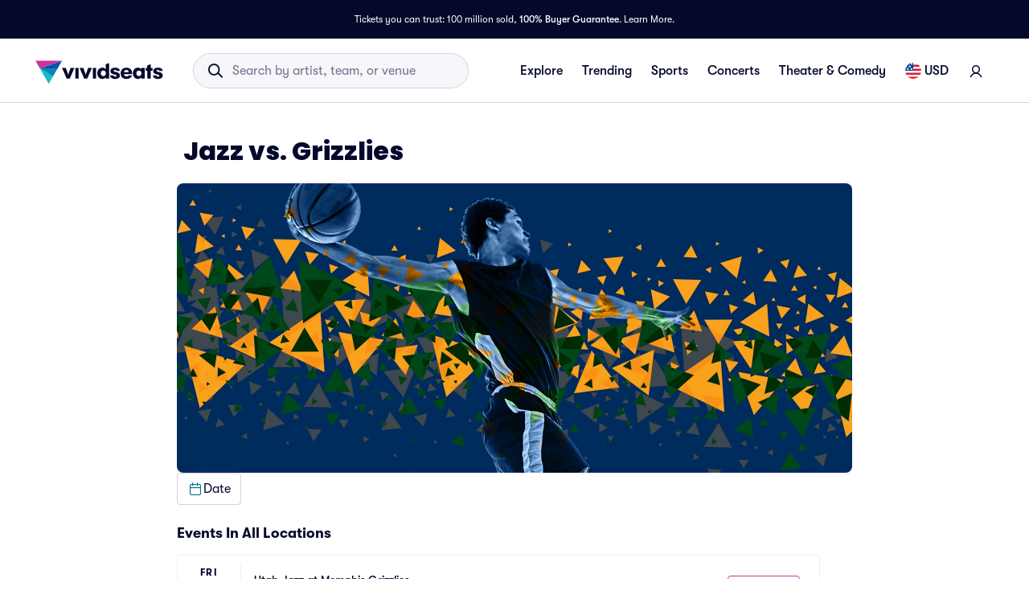

--- FILE ---
content_type: application/javascript; charset=UTF-8
request_url: https://beacon.riskified.com/?shop=http://vividseats_sync.com/&sid=b2c-web-da061115-6fe5-4f78-a10d-339bab38f0b6
body_size: 17319
content:
function _0x3e2b(){var _0x55b0d5=['setDate','init','sentCount','MIN_ACTIVATIONS_INTERVAL_MINUTES','XMLHttpFactories','&p=','latency_runs','subscribe','filter','min','paste','RISKIFIED_BEACON_DEBUG','Msxml3.XMLHTTP','onpagehide','beforeunload','/pd','Access-Control-Allow-Origin','string','\x20this\x20is\x20null\x20or\x20not\x20defined','initialState','POST','localStorage','LAST_ACTIVATION_COOKIE_NAME','/v2/client_infos','before_beacon','browser','pageId','name','stringify','clientInfoToString','setItem','cart','host','nav_plu','num_sys','VENDOR','buildClientInfo','getBrowserData','latency','obfuscate','from_session_storage','getParameter','locale','getPageLanguage','running','buildImgUrl','join','getCartId','substr','target','btoaSupported','date_string','getCookieCandidates','clipboardData','resolution','stderr','14SrYKMW','?t=','innerHTML','getTimezoneOffset','querySelectorAll','initial_cookie_state_','events','from_local_storage','rskx_ready','sessionStorage','is_valid_cookie','finish','open','abort','html','expiration_date','propertyIsEnumerable','filterOnlyValidCandidates','calendar','getData','IPv4','skip','info','getHref','activePage','local','battery_charging_time','maxTouchPoints','getFullYear','onreadystatechange','getDate','aborted','WEBGL_debug_renderer_info','ncmp','base_url','safari','getOSData','debugEnabled','v1.3.1','put','file:','numberingSystem','shouldFire','senderHandle','indexeddb','819066TgWEhz','client_infos_url','af_url','nodeName','console_total_js_heap_size','page_ready','shop','268822pEUcal','UNMASKED_RENDERER_WEBGL','timeout','page_id','renew_cookie','text/plain','removeVars','input:-webkit-autofill','SESSION','then','indexOf','cleanLocalCookie','getResolutions','disableRiskxDebug','riskified_cookie','lang','chargingTime','webkitTemporaryStorage','false','readCookie','^(.+)((\x5c?key=.+)|(%3Fkey%3D.+))$','toString','firstPwd','battery_charging','getReferrer','rResult','password','Infinity','onerror','field_name','getChromeKeys','_keyStr','MERCHANT_BLACKLIST_REGEX','getCookieFromAllStorages','incognito','match','validate_cookie_expiration','cleanAllCookieInstances','Content-Type','IDLE_PAGES_COUNT','availHeight','cookieValue','field_type','incognitoData','outerHeight','https://img.riskified.com/img/image-l.gif','doIt','usedJSHeapSize','shuffle','getElementsByTagName','rskxRunCookie','enoughTimeBetweenCalls','type','chr_keys','href','hasOwnProperty','send_lat_event','debugKey','referrer','object','getIncognitoData','batteryData','addons','version','iterate','value','message','indexedDB','location','boolean','attachEvent','battery_discharging_time','setRequestHeader','getExtension','RUN_COOKIE_NAME','includes','fromCharCode','af_timestamp','trim_hash','1gyXqen','[&?]?hash=[^&?\x5cn\x5ct\x5cr]*','validate_cookie_value_from_storage','random','level','chooseCookieValue','reset','substring','downlink_error','client_info_sent','call','dischargingTime','30toWHmB','removeItem','merchantBlacklisted','human_info','protocol','opr','https://','getNavigatorData','blur','is_email','platform','hardwareConcurrency','build_payload','querySelector','HUMAN_DATA_KEY','sendRequestPOST','resource','intl','getConsoleJson','undefined','createXMLHTTPObject','onload','cartId','vendor','keys','dispatchEvent','generatePageId','isTrusted','iqr','complete','devicePixelRatio','map','resolvedOptions','p_measurements','image-l.gif','function','application/json;\x20charset=utf-8','https:','/pm','getInitialCookieState','downlink','userAgent','replace','addEventListener','isArray','warn','pd_url','latencies','service_worker_undefined','cleanSessionCookie','isPrototypeOf','printStackTrace','readyState','get_url_string_from_object','getBatteryJson','&c=','calc_latency','totalJSHeapSize','printDebugInfo','connection','error\x20getting\x20console','date_diff_in_days','queryUsageAndQuota','client_info','getBattery','Error\x20getBattery()','console_js_heap_size_limit','&a=','createElement','Cannot\x20enable\x20debug','trim','for\x20getting\x20the\x20stack\x20trace','global','setSid','change','onsuccess','split','availWidth','Object.keys\x20called\x20on\x20non-object','610212yOygxU','parse','5qKVbom','msMaxTouchPoints','status','83196viYERI','getSessionId','getHumanData','timeZone','charCodeAt','&o=','hostname','Object.keys\x20called\x20on\x20a\x20non-object','memory','console_error','/img/','forEach','console_used_js_heap_size','RENDERER','error','charging','generateCookieId','rCookie','p_measurements_callback','sort','width','addListener','getContext','UNMASKED_VENDOR_WEBGL','onClientInfo','lastBlurTimestamp','toLocaleString','brave','canvas','prototype','unload','ceil','ABCDEFGHIJKLMNOPQRSTUVWXYZabcdefghijklmnopqrstuvwxyz0123456789+/=','session','COOKIE_NAME','round','&rt=','cal','bind','{anonymous}()@','0.1','is_pan','is_empty','test','is_brave','INDEXED_DB','console\x20is\x20undefined','defer','jsHeapSizeLimit','stack','valueOf','from_http_cookie','true','=;expires=','http','postRequest','getItem','fireEvent','result','getGpu','charAt','firstEmail','constructor','hash=','get_value_from_cookie','length','page_unload','1376673zqAUkL','btoa','timing','getMonth','Access-Control-Allow-Headers','setCookie','cleanHttpCookie','close','current_page','create_expiration_date','innerHeight','from_indexed_db','<!--[if\x20gt\x20IE\x20','\x20is\x20not\x20a\x20function','root_from_domain','eventsQueue','lastRskxRun','oscpu','push','22280gWpOBi','floor','setCookieInstanceInAllLocation','lastFocusTimestamp','chrome_quota','battery_level','cookie','start_lat_measurement','pm_url','getTime','369842kKiAyc','div','%+([^%]*)$','webgl','UTC','productSub','lat','enableRiskxDebug'];_0x3e2b=function(){return _0x55b0d5;};return _0x3e2b();}var _0x3e3d10=_0x5a3c;(function(_0x40a79f,_0x1defc8){var _0x2c44c9=_0x5a3c,_0x1609ad=_0x40a79f();while(!![]){try{var _0x2f23f7=parseInt(_0x2c44c9(0x2a4))/0x1*(-parseInt(_0x2c44c9(0x255))/0x2)+parseInt(_0x2c44c9(0x1c4))/0x3+parseInt(_0x2c44c9(0x17c))/0x4+parseInt(_0x2c44c9(0x17e))/0x5*(-parseInt(_0x2c44c9(0x24e))/0x6)+parseInt(_0x2c44c9(0x221))/0x7*(parseInt(_0x2c44c9(0x1d7))/0x8)+-parseInt(_0x2c44c9(0x181))/0x9+parseInt(_0x2c44c9(0x2b0))/0xa*(-parseInt(_0x2c44c9(0x1e1))/0xb);if(_0x2f23f7===_0x1defc8)break;else _0x1609ad['push'](_0x1609ad['shift']());}catch(_0x4aba3d){_0x1609ad['push'](_0x1609ad['shift']());}}}(_0x3e2b,0x399ce),('object'!=typeof RISKX&&(RISKX={}),RISKX[_0x3e3d10(0x209)]='',RISKX['client_infos_url']=_0x3e3d10(0x2b6)+getYyRxId4()+_0x3e3d10(0x200),RISKX[_0x3e3d10(0x2de)]=_0x3e3d10(0x2b6)+getYyRxId4()+_0x3e3d10(0x1f8),RISKX[_0x3e3d10(0x1df)]=_0x3e3d10(0x2b6)+getYyRxId4()+_0x3e3d10(0x2d6),RISKX['af_url']='https://'+getYyRxId4()+'/af',R_BOOMR_start=new Date()[_0x3e3d10(0x1e0)](),MEASUREMENTS=0x5,(_0x347b38=>{var _0x39f82f=_0x3e3d10,_0x2c7b04=_0x39f82f(0x2d2),_0x3bf863=0x3e8;(R_BOOMR=_0x39f82f(0x2c3)==typeof R_BOOMR?{}:R_BOOMR)[_0x39f82f(0x294)]||(R_BOOMR[_0x39f82f(0x294)]=_0x39f82f(0x1a9),R_BOOMR={'t_start':R_BOOMR_start,'t_end':null,'base_url':'','timeout':0x3a98,'latency_runs':MEASUREMENTS,'user_ip':_0x39f82f(0x235),'latencies':[],'latency':null,'aborted':!0x1,'complete':!0x1,'running':!0x1,'events':{'page_ready':[],'page_unload':[],'before_beacon':[]},'vars':{},'init':function(_0x16538c){var _0x17f818=_0x39f82f;return this['complete']||(this[_0x17f818(0x243)]=_0x16538c,this[_0x17f818(0x243)]&&(this['latencies']=[],this['latency']=null,this['complete']=!0x1,this[_0x17f818(0x240)]=!0x1,this[_0x17f818(0x25b)](),this[_0x17f818(0x1f0)](_0x17f818(0x253),this[_0x17f818(0x1de)],null,this),this[_0x17f818(0x1f0)](_0x17f818(0x253),RISKX[_0x17f818(0x253)]),this['subscribe'](_0x17f818(0x1c3),this[_0x17f818(0x236)],null,this),this[_0x17f818(0x1f0)]('before_beacon',RISKX[_0x17f818(0x201)]))),this;},'fireEvent':function(_0x3b91e2,_0x393f8b){var _0x1c4161=_0x39f82f,_0x33dd6c,_0x5cd1ea,_0x140359;if(!this['events'][_0x1c4161(0x28c)](_0x3b91e2))return!0x1;for(_0x140359=this[_0x1c4161(0x227)][_0x3b91e2],_0x33dd6c=0x0;_0x33dd6c<_0x140359[_0x1c4161(0x1c2)];_0x33dd6c++)(_0x5cd1ea=_0x140359[_0x33dd6c])[0x0]['call'](_0x5cd1ea[0x2],_0x393f8b,_0x5cd1ea[0x1]);return!0x0;},'addListener':function(_0x5a2e62,_0xa0e6c8,_0x395c70){var _0x276c50=_0x39f82f;_0x5a2e62['addEventListener']?_0x5a2e62['addEventListener'](_0xa0e6c8,_0x395c70,!0x1):_0x5a2e62[_0x276c50(0x29b)]&&_0x5a2e62[_0x276c50(0x29b)]('on'+_0xa0e6c8,_0x395c70);},'ncmp':function(_0x21a490,_0x48f2e6){return _0x21a490-_0x48f2e6;},'iqr':function(_0x5f0a6d){var _0x126d66=_0x39f82f,_0x20369d,_0x127cf1=_0x5f0a6d[_0x126d66(0x1c2)]-0x1,_0x1afc24=[],_0x10930e=(_0x5f0a6d[Math[_0x126d66(0x1d8)](0.25*_0x127cf1)]+_0x5f0a6d[Math[_0x126d66(0x1a0)](0.25*_0x127cf1)])/0x2,_0x4c5898=(_0x5f0a6d[Math[_0x126d66(0x1d8)](0.75*_0x127cf1)]+_0x5f0a6d[Math[_0x126d66(0x1a0)](0.75*_0x127cf1)])/0x2,_0x144945=1.5*(_0x4c5898-_0x10930e);for(_0x127cf1++,_0x20369d=0x0;_0x20369d<_0x127cf1&&_0x5f0a6d[_0x20369d]<_0x4c5898+_0x144945;_0x20369d++)_0x5f0a6d[_0x20369d]>_0x10930e-_0x144945&&_0x1afc24[_0x126d66(0x1d6)](_0x5f0a6d[_0x20369d]);return _0x1afc24;},'calc_latency':function(){var _0x1c5d02=_0x39f82f;for(var _0x9f1b2b,_0x30d0fa,_0x16b331=this[_0x1c5d02(0x2cc)](this['latencies']['sort'](this[_0x1c5d02(0x242)])),_0x20498c=_0x16b331[_0x1c5d02(0x1c2)],_0x309159=_0x16b331[0x1],_0x261625=0x1;_0x261625<_0x20498c;_0x261625++)_0x16b331[_0x261625]<_0x309159&&(_0x309159=_0x16b331[_0x261625]),_0x30d0fa+=_0x16b331[_0x261625];return _0x20498c--,_0x9f1b2b=Math[_0x1c5d02(0x1a4)](_0x30d0fa/_0x20498c),void 0x0===_0x309159&&(this[_0x1c5d02(0x2df)]=this[_0x1c5d02(0x2df)][_0x1c5d02(0x194)](this[_0x1c5d02(0x242)]),_0x309159=this[_0x1c5d02(0x2df)][0x0]),{'min':_0x309159,'mean':_0x9f1b2b};},'load_img':function(_0x455b73,_0x45aef1){var _0x3b76b9=_0x39f82f,_0x41f244=this[_0x3b76b9(0x243)]+_0x2c7b04,_0x2559e7=(_0x41f244=(_0x41f244=_0x3b76b9(0x2d5)===_0x347b38[_0x3b76b9(0x299)][_0x3b76b9(0x2b4)]?_0x3b76b9(0x282):_0x41f244)+_0x3b76b9(0x222)+new Date()[_0x3b76b9(0x1e0)]()+Math[_0x3b76b9(0x2a7)]()+_0x3b76b9(0x2e7)+RI22[_0x3b76b9(0x283)]()[_0x3b76b9(0x27e)]+_0x3b76b9(0x1ee)+RI22[_0x3b76b9(0x2ca)]()+_0x3b76b9(0x170)+RISKX[_0x3b76b9(0x218)]()+_0x3b76b9(0x186)+getYyRxId1()+_0x3b76b9(0x1a5)+getYyRxId3(),0x0),_0x23202e=0x0,_0x4da3e7=new Image(),_0x155080=this,_0x41f244=encodeURI(_0x41f244);_0x4da3e7[_0x3b76b9(0x2c5)]=function(){var _0x4123dd=_0x3b76b9;this[_0x4123dd(0x2c5)]=this[_0x4123dd(0x271)]=null,_0x4da3e7=null,clearTimeout(_0x2559e7),_0x45aef1&&_0x45aef1[_0x4123dd(0x2ae)](_0x155080,_0x23202e,_0x455b73,!0x0),_0x155080=_0x45aef1=null;},_0x4da3e7['onerror']=function(){var _0x1151e4=_0x3b76b9;this['onload']=this[_0x1151e4(0x271)]=null,_0x4da3e7=null,clearTimeout(_0x2559e7),_0x45aef1&&_0x45aef1[_0x1151e4(0x2ae)](_0x155080,_0x23202e,_0x455b73,!0x1),_0x155080=_0x45aef1=null;},_0x2559e7=setTimeout(function(){var _0x1be030=_0x3b76b9;_0x45aef1&&_0x45aef1[_0x1be030(0x2ae)](_0x155080,_0x23202e,_0x455b73,null);},_0x3bf863+Math[_0x3b76b9(0x1f2)](0x190,this[_0x3b76b9(0x20f)]?this[_0x3b76b9(0x20f)]['mean']:0x190)),_0x23202e=new Date()['getTime'](),_0x4da3e7['src']=_0x41f244;},'iterate':function(){var _0xfe143a=_0x39f82f;if(this[_0xfe143a(0x240)])return!0x1;this[_0xfe143a(0x1ef)]&&this['load_img'](this[_0xfe143a(0x1ef)]--,this['lat_loaded']);},'defer':function(_0x174f85){var _0x196c81=this;return setTimeout(function(){var _0x4e7ea2=_0x5a3c;_0x174f85[_0x4e7ea2(0x2ae)](_0x196c81),_0x196c81=null;},0xa);},'lat_loaded':function(_0x455c9a,_0x23759d,_0x5bd59f){var _0x5420a1=_0x39f82f;_0x23759d===this['latency_runs']+0x1&&(null===_0x5bd59f?this[_0x5420a1(0x22e)]():(_0x23759d=new Date()[_0x5420a1(0x1e0)]()-_0x455c9a,this[_0x5420a1(0x2df)][_0x5420a1(0x1d6)](_0x23759d),0x0===this[_0x5420a1(0x1ef)]&&(this[_0x5420a1(0x20f)]=this[_0x5420a1(0x2e8)](),this[_0x5420a1(0x28d)]()),this[_0x5420a1(0x1b0)](this[_0x5420a1(0x295)])));},'finish':function(){var _0x2ada6a=_0x39f82f;this[_0x2ada6a(0x20f)]||(this['latency']=this[_0x2ada6a(0x2e8)]()),this[_0x2ada6a(0x28d)](),this['running']=!0x1;},'send_lat_event':function(){var _0xd5bb57=_0x39f82f;lat_values={'lat':this[_0xd5bb57(0x20f)]['min'],'lat_err':parseFloat(this[_0xd5bb57(0x20f)][_0xd5bb57(0x220)],0xa)},this['complete']=!0x0,this[_0xd5bb57(0x1ba)](_0xd5bb57(0x201),lat_values);},'start_lat_measurement':function(){var _0x18d1a1=_0x39f82f,_0x17482a=this;return this[_0x18d1a1(0x215)]||this[_0x18d1a1(0x2cd)]||(this[_0x18d1a1(0x215)]=!0x0,setTimeout(function(){_0x17482a['abort']();},this[_0x18d1a1(0x257)]),this[_0x18d1a1(0x1b0)](this[_0x18d1a1(0x295)])),this;},'abort':function(){var _0x4dc0a2=_0x39f82f;return this[_0x4dc0a2(0x240)]=!0x0,this[_0x4dc0a2(0x215)]&&this[_0x4dc0a2(0x22c)](),this;},'skip':function(){var _0x545400=_0x39f82f;return this[_0x545400(0x22e)](),this[_0x545400(0x2cd)]||(this[_0x545400(0x2cd)]=!0x0,this[_0x545400(0x1ba)](_0x545400(0x201),this['vars'])),this;},'page_ready':function(){var _0x28d581=_0x39f82f;return this[_0x28d581(0x1ba)]('page_ready'),this;},'subscribe':function(_0x5e7fbc,_0x42ce75,_0x9da0bf,_0x3b4035){var _0x1337ef=_0x39f82f;for(var _0x36011f,_0x47b715=this[_0x1337ef(0x227)][_0x5e7fbc],_0x364bc2=0x0;_0x364bc2<_0x47b715['length'];_0x364bc2++)if((_0x36011f=_0x47b715[_0x364bc2])[0x0]===_0x42ce75&&_0x36011f[0x1]===_0x9da0bf&&_0x36011f[0x2]===_0x3b4035)return this;return _0x47b715[_0x1337ef(0x1d6)]([_0x42ce75,_0x9da0bf||{},_0x3b4035||null]),_0x1337ef(0x1c3)===_0x5e7fbc&&(_0x5e7fbc=function(){var _0x1bba5e=_0x1337ef;_0x42ce75&&_0x42ce75[_0x1bba5e(0x2ae)](_0x3b4035,null,_0x9da0bf),_0x42ce75=_0x3b4035=_0x9da0bf=null;},_0x1337ef(0x1f6)in _0x347b38?this[_0x1337ef(0x196)](_0x347b38,'pagehide',_0x5e7fbc):(this[_0x1337ef(0x196)](_0x347b38,_0x1337ef(0x19f),_0x5e7fbc),this['addListener'](_0x347b38,_0x1337ef(0x1f7),_0x5e7fbc))),this;},'removeVars':function(){var _0xefb24f=_0x39f82f;return delete this['vars'][_0xefb24f(0x1e7)],delete this['vars']['lat_err'],this;},'reset':function(){var _0x263d75=_0x39f82f;this[_0x263d75(0x2df)]=[],this['latency']=null,this[_0x263d75(0x240)]=!0x1,this['complete']=!0x1,this[_0x263d75(0x215)]=!0x1,this['latency_runs']=MEASUREMENTS;}});})(window),_0x3e3d10(0x2c3)==typeof DEBUG&&(DEBUG=!0x0)));var ie=((()=>{var _0x81a77d=_0x3e3d10;for(var _0x382174=0x3,_0x9fc752=document['createElement'](_0x81a77d(0x1e2)),_0x128052=_0x9fc752[_0x81a77d(0x286)]('i');_0x9fc752[_0x81a77d(0x223)]=_0x81a77d(0x1d0)+ ++_0x382174+']><i></i><![endif]-->',_0x128052[0x0];);return 0x4<_0x382174?_0x382174:void 0x0;})()),RI22=(ie<0x9&&(Object[_0x3e3d10(0x2c8)]=Object[_0x3e3d10(0x2c8)]||((()=>{var _0xfe46a7=_0x3e3d10,_0xaad000=Object[_0xfe46a7(0x19e)]['hasOwnProperty'],_0x5ed60b=!{'toString':null}['propertyIsEnumerable'](_0xfe46a7(0x26a)),_0x2a10d8=['toString',_0xfe46a7(0x19b),_0xfe46a7(0x1b3),_0xfe46a7(0x28c),_0xfe46a7(0x2e2),_0xfe46a7(0x231),_0xfe46a7(0x1bf)],_0x350fcf=_0x2a10d8['length'];return function(_0x5ea771){var _0xc9f275=_0xfe46a7;if(_0xc9f275(0x290)!=typeof _0x5ea771&&_0xc9f275(0x2d3)!=typeof _0x5ea771||null===_0x5ea771)throw new TypeError(_0xc9f275(0x188));var _0x37686d,_0xae4d63=[];for(_0x37686d in _0x5ea771)_0xaad000['call'](_0x5ea771,_0x37686d)&&_0xae4d63['push'](_0x37686d);if(_0x5ed60b){for(var _0x34a0aa=0x0;_0x34a0aa<_0x350fcf;_0x34a0aa++)_0xaad000[_0xc9f275(0x2ae)](_0x5ea771,_0x2a10d8[_0x34a0aa])&&_0xae4d63[_0xc9f275(0x1d6)](_0x2a10d8[_0x34a0aa]);}return _0xae4d63;};})()),Array['prototype'][_0x3e3d10(0x18c)]||(Array[_0x3e3d10(0x19e)][_0x3e3d10(0x18c)]=function(_0x5dcbc8,_0x2d66c8){var _0x2ab32d=_0x3e3d10;for(var _0xa615fe=0x0,_0x2d5dca=this[_0x2ab32d(0x1c2)];_0xa615fe<_0x2d5dca;++_0xa615fe)_0xa615fe in this&&_0x5dcbc8[_0x2ab32d(0x2ae)](_0x2d66c8,this[_0xa615fe],_0xa615fe,this);})),{'COOKIE_NAME':_0x3e3d10(0x192),'HTTP':_0x3e3d10(0x1b7),'LOCAL':_0x3e3d10(0x23a),'SESSION':_0x3e3d10(0x1a2),'INDEXED_DB':_0x3e3d10(0x24d),'IDLE_PAGES_COUNT':0x0,'RUN_COOKIE_NAME':_0x3e3d10(0x287),'MERCHANT_BLACKLIST_REGEX':null,'MIN_ACTIVATIONS_INTERVAL_MINUTES':null,'LAST_ACTIVATION_COOKIE_NAME':_0x3e3d10(0x1d4),'page_id':null}),RISKX;RI22['HUMAN_DATA_KEY']='px_ssd',RI22[_0x3e3d10(0x191)]=function(){var _0x419d6a=_0x3e3d10;return Math[_0x419d6a(0x2a7)]()[_0x419d6a(0x26a)](0x24)['substr'](0x2,0xf)+Math[_0x419d6a(0x2a7)]()[_0x419d6a(0x26a)](0x24)[_0x419d6a(0x219)](0x2,0xf)+new Date()[_0x419d6a(0x1e0)]()[_0x419d6a(0x26a)](0x24);},RI22['generatePageId']=function(){var _0x553a70=_0x3e3d10;return null==RI22[_0x553a70(0x258)]&&(RI22[_0x553a70(0x258)]=Math[_0x553a70(0x2a7)]()[_0x553a70(0x26a)](0x24)[_0x553a70(0x219)](0x3,0x6)),RI22[_0x553a70(0x258)];},RI22['get_value_from_cookie']=function(_0x1db8e6,_0x164ee9){var _0x54e987=_0x3e3d10;if(_0x54e987(0x1fa)==typeof _0x164ee9)for(var _0x3ec61f,_0x4d79cb=_0x1db8e6+'=',_0x4947ec=_0x164ee9['split'](/[;&]/),_0x41f0a1=0x0;_0x41f0a1<_0x4947ec[_0x54e987(0x1c2)];_0x41f0a1+=0x1){for(_0x3ec61f=_0x4947ec[_0x41f0a1];'\x20'===_0x3ec61f[_0x54e987(0x1bd)](0x0);)_0x3ec61f=_0x3ec61f[_0x54e987(0x2ab)](0x1,_0x3ec61f['length']);if(0x0===_0x3ec61f[_0x54e987(0x25f)](_0x4d79cb))return _0x3ec61f['substring'](_0x4d79cb[_0x54e987(0x1c2)],_0x3ec61f[_0x54e987(0x1c2)]);}},RI22[_0x3e3d10(0x1d2)]=function(_0x35f37d){var _0x2bbfae=_0x3e3d10;return _0x2bbfae(0x249)==document[_0x2bbfae(0x299)][_0x2bbfae(0x2b4)]?'':(_0x5c492a=>{var _0x4f79ff=_0x2bbfae,_0x226734=_0x5c492a[_0x4f79ff(0x179)]('.'),_0x1e93f2=!0x0;if(0x4===_0x226734[_0x4f79ff(0x1c2)]){for(var _0x57928b=0x0;_0x57928b<0x4;_0x57928b++)if(isNaN(parseInt(_0x226734[_0x57928b]))||parseInt(_0x226734[_0x57928b],0xa)<0x0||0xff<parseInt(_0x226734[_0x57928b],0xa)){_0x1e93f2=!0x1;break;}}else _0x1e93f2=!0x1;return _0x1e93f2;})(_0x35f37d=_0x35f37d[_0x2bbfae(0x278)](/^https?\:\/\/([^\/?#]+)(?:[\/?#]|$)/i)[0x1][_0x2bbfae(0x179)](':')[0x0])?_0x35f37d:(_0x35f37d=_0x35f37d['split']('.'))[_0x35f37d[_0x2bbfae(0x1c2)]-0x2]+'.'+_0x35f37d[_0x35f37d[_0x2bbfae(0x1c2)]-0x1];},RI22[_0x3e3d10(0x1b4)]=function(_0x29001b,_0x249576){var _0x4e5107=_0x3e3d10;return void 0x0!==_0x249576?(document[_0x4e5107(0x1dd)]=_0x29001b+'=;\x20expires=Mon,\x2020\x20Sep\x202010\x2000:00:00\x20UTC;\x20path=/',this[_0x4e5107(0x259)](_0x29001b,_0x249576),_0x249576):(void 0x0!==(_0x249576=this[_0x4e5107(0x1c1)](_0x29001b,document[_0x4e5107(0x1dd)]))&&this['renew_cookie'](_0x29001b,_0x249576),_0x249576);},RI22['renew_cookie']=function(_0x17b9bb,_0x4b9172){var _0x1da5bb=_0x3e3d10,_0x4fd6d3=this[_0x1da5bb(0x1d2)](window['location'][_0x1da5bb(0x2b4)]+'//'+window[_0x1da5bb(0x299)][_0x1da5bb(0x187)]),_0x2a9081=this[_0x1da5bb(0x1cd)]();document[_0x1da5bb(0x1dd)]=_0x17b9bb+'='+_0x4b9172+';\x20expires='+_0x2a9081+';\x20path=/;\x20domain='+_0x4fd6d3;},RI22[_0x3e3d10(0x228)]=function(_0x4829fa,_0x2dd880){var _0x5cbdf1=_0x3e3d10;try{var _0x146e74,_0x11fdf2=window[_0x5cbdf1(0x1fe)];if(_0x11fdf2){if(void 0x0===_0x2dd880)return _0x146e74=JSON[_0x5cbdf1(0x17d)](_0x11fdf2[_0x5cbdf1(0x1b9)](_0x4829fa)),this[_0x5cbdf1(0x22b)](_0x146e74);_0x146e74={'value':_0x2dd880,'expiration_date':this[_0x5cbdf1(0x1cd)]()},_0x11fdf2[_0x5cbdf1(0x207)](_0x4829fa,JSON['stringify'](_0x146e74));}}catch(_0x290e51){}},RI22[_0x3e3d10(0x22b)]=function(_0x3f5301){var _0x54b6be=_0x3e3d10;if(!0x0===this[_0x54b6be(0x2a6)](_0x3f5301)&&!0x0===this[_0x54b6be(0x279)](_0x3f5301))return _0x3f5301[_0x54b6be(0x296)];},RI22[_0x3e3d10(0x2a6)]=function(_0x129d41){var _0x2a1658=_0x3e3d10;return void 0x0!==_0x129d41&&void 0x0!==(_0x129d41=_0x129d41[_0x2a1658(0x296)])&&!_0x129d41[_0x2a1658(0x2a0)]('{')&&!_0x129d41[_0x2a1658(0x2a0)](_0x2a1658(0x296));},RI22[_0x3e3d10(0x279)]=function(_0x2915e0){var _0x30bb81=_0x3e3d10,_0x158ae2,_0x3f8bb6,_0x203cf8;try{return void 0x0===_0x2915e0||void 0x0===_0x2915e0[_0x30bb81(0x230)]?!0x1:(_0x158ae2=new Date(_0x2915e0['expiration_date']),_0x3f8bb6=new Date(),(_0x203cf8=this[_0x30bb81(0x2ed)](_0x3f8bb6,_0x158ae2))<=0x16d&&0x0<_0x203cf8);}catch(_0x2ff6f9){return!0x1;}},RI22[_0x3e3d10(0x2ed)]=function(_0x598c94,_0x190481){var _0x11dc9=_0x3e3d10;return _0x598c94=Date[_0x11dc9(0x1e5)](_0x598c94[_0x11dc9(0x23d)](),_0x598c94[_0x11dc9(0x1c7)](),_0x598c94['getDate']()),_0x190481=Date[_0x11dc9(0x1e5)](_0x190481['getFullYear'](),_0x190481[_0x11dc9(0x1c7)](),_0x190481['getDate']()),Math[_0x11dc9(0x1d8)]((_0x190481-_0x598c94)/0x5265c00);},RI22['create_expiration_date']=function(){var _0x23e274=new Date();return _0x23e274['setDate'](_0x23e274['getDate']()+0x2da),_0x23e274['toUTCString']();},RI22['from_session_storage']=function(_0x34e1a8,_0x3dc706){var _0x2e9955=_0x3e3d10;try{var _0x4e83ea=window[_0x2e9955(0x22a)];if(_0x4e83ea){if(void 0x0===_0x3dc706)return _0x4e83ea[_0x2e9955(0x1b9)](_0x34e1a8);_0x4e83ea[_0x2e9955(0x207)](_0x34e1a8,_0x3dc706);}}catch(_0x4640ad){}},RI22['getHost']=function(){var _0x1e7973=_0x3e3d10;return window[_0x1e7973(0x299)][_0x1e7973(0x209)]['replace'](/:\d+/,'');},RI22[_0x3e3d10(0x1cf)]=function(_0x29ee69,_0x2ef0c1){},RI22[_0x3e3d10(0x21d)]=function(_0x10283c){var _0x54901d=_0x3e3d10,_0x4ebfa7={};return _0x4ebfa7[this['HTTP']]=this[_0x54901d(0x1b4)](_0x10283c),_0x4ebfa7[this['LOCAL']]=this[_0x54901d(0x228)](_0x10283c),_0x4ebfa7[this[_0x54901d(0x25d)]]=this[_0x54901d(0x211)](_0x10283c),_0x4ebfa7[this[_0x54901d(0x1ae)]]=this[_0x54901d(0x1cf)](_0x10283c),_0x4ebfa7;},RI22[_0x3e3d10(0x2a9)]=function(_0x10eb65,_0x318bc3){var _0x2c4606=_0x3e3d10,_0x2a448b={},_0x3f2b0a=Object['keys'](_0x10eb65)[_0x2c4606(0x1c2)];return _0x2a448b[_0x2c4606(0x27e)]=_0x318bc3,_0x2a448b[_0x2c4606(0x1fc)]=['none'],0x0!==_0x3f2b0a&&(_0x2a448b[_0x2c4606(0x27e)]=Object[_0x2c4606(0x2c8)](_0x10eb65)[0x0],_0x2a448b[_0x2c4606(0x1fc)]=_0x10eb65[_0x2a448b[_0x2c4606(0x27e)]]),_0x2a448b;},RI22[_0x3e3d10(0x232)]=function(_0x364f72){var _0x418503=_0x3e3d10,_0x3e7166={};return Object[_0x418503(0x2c8)](_0x364f72)['forEach'](function(_0x3fafe1){null!=_0x364f72[_0x3fafe1]&&''!==_0x364f72[_0x3fafe1]&&(void 0x0===_0x3e7166[_0x364f72[_0x3fafe1]]&&(_0x3e7166[_0x364f72[_0x3fafe1]]=[]),_0x3e7166[_0x364f72[_0x3fafe1]]['push'](_0x3fafe1));}),_0x3e7166;},RI22['setCookieInstanceInAllLocation']=function(_0x4b4846,_0x4360e2){var _0x43dcf3=_0x3e3d10;this[_0x43dcf3(0x1b4)](_0x4b4846,_0x4360e2),this[_0x43dcf3(0x228)](_0x4b4846,_0x4360e2),this['from_session_storage'](_0x4b4846,_0x4360e2),this[_0x43dcf3(0x1cf)](_0x4b4846,_0x4360e2);},RI22['setCookie']=function(_0xaaec5a,_0xff3604){var _0xd1bc43=_0x3e3d10,_0xff3604=this['getCookieFromAllStorages'](_0xaaec5a,_0xff3604),_0x4a4c3a=_0xff3604[_0xd1bc43(0x27e)];return this['setCookieInstanceInAllLocation'](_0xaaec5a,_0x4a4c3a),_0xff3604;},RI22[_0x3e3d10(0x276)]=function(_0x19f2e1,_0x3bf1df){var _0x7e5930=_0x3e3d10;return _0x19f2e1=this[_0x7e5930(0x21d)](_0x19f2e1),_0x19f2e1=this[_0x7e5930(0x232)](_0x19f2e1),this[_0x7e5930(0x2a9)](_0x19f2e1,_0x3bf1df);},RI22[_0x3e3d10(0x283)]=function(_0x5548cf,_0x4836d1){var _0xf035ad=_0x3e3d10;return void 0x0===_0x5548cf&&(_0x5548cf=this[_0xf035ad(0x1a3)]),void 0x0===_0x4836d1&&(_0x4836d1=this[_0xf035ad(0x191)]()),this[_0xf035ad(0x1c9)](_0x5548cf,_0x4836d1);},RI22[_0x3e3d10(0x1ca)]=function(_0xc84558){var _0x4f7da3=_0x3e3d10,_0xb091b8=new Date();_0xb091b8[_0x4f7da3(0x1e9)](_0xb091b8[_0x4f7da3(0x23f)]()-0x1),document[_0x4f7da3(0x1dd)]=_0xc84558+_0x4f7da3(0x1b6)+_0xb091b8;},RI22['cleanSessionCookie']=function(_0x4edb20){var _0x1d3576=_0x3e3d10,_0x30bd5d=window[_0x1d3576(0x22a)];try{_0x30bd5d&&_0x30bd5d[_0x1d3576(0x2b1)](_0x4edb20);}catch(_0x5d38b7){}},RI22[_0x3e3d10(0x260)]=function(_0x100103){var _0x3aac08=_0x3e3d10,_0x5b11a4=window['localStorage'];try{_0x5b11a4&&_0x5b11a4[_0x3aac08(0x2b1)](_0x100103);}catch(_0x367fc6){}},RI22[_0x3e3d10(0x27a)]=function(_0x54f2fe){var _0x1285e3=_0x3e3d10;this[_0x1285e3(0x1ca)](_0x54f2fe),this[_0x1285e3(0x2e1)](_0x54f2fe),this['cleanLocalCookie'](_0x54f2fe);},RI22[_0x3e3d10(0x24b)]=function(_0xa7f4af){var _0x1d4ffd=_0x3e3d10;if(!this[_0x1d4ffd(0x2b2)](_0xa7f4af)&&this[_0x1d4ffd(0x239)]()&&this[_0x1d4ffd(0x288)]())return this[_0x1d4ffd(0x1d9)](this[_0x1d4ffd(0x1ff)],new Date()[_0x1d4ffd(0x1e0)]()),this[_0x1d4ffd(0x1d9)](this[_0x1d4ffd(0x29f)],0x0),!0x0;},RI22[_0x3e3d10(0x288)]=function(){var _0x8bdaf=_0x3e3d10,_0x1e4466,_0x365321=this['LAST_ACTIVATION_COOKIE_NAME'];if(!this[_0x8bdaf(0x1ec)])return!0x0;try{_0x1e4466=this[_0x8bdaf(0x276)](_0x365321,0x0)[_0x8bdaf(0x27e)];}catch(_0x3a7e2f){return!0x0;}return!((new Date()[_0x8bdaf(0x1e0)]()-_0x1e4466)/0x3e8/0x3c<this[_0x8bdaf(0x1ec)]);},RI22[_0x3e3d10(0x2b2)]=function(_0x429fbb){var _0x47a549=_0x3e3d10;return this[_0x47a549(0x275)]&&_0x429fbb&&_0x429fbb['match'](this[_0x47a549(0x275)]);},RI22[_0x3e3d10(0x239)]=function(){var _0x2cce50=_0x3e3d10,_0x26365c,_0x4c1504=void 0x0,_0x1fd1ab=this['RUN_COOKIE_NAME'];if(this[_0x2cce50(0x27c)]<=0x0)return!0x0;try{_0x26365c=this[_0x2cce50(0x276)](_0x1fd1ab,0x0),_0x4c1504=parseInt(_0x26365c[_0x2cce50(0x27e)]);}catch(_0xc8f2bc){return!0x0;}return!(_0x4c1504<this['IDLE_PAGES_COUNT']&&(this[_0x2cce50(0x1d9)](_0x1fd1ab,_0x4c1504+0x1),0x1));},((()=>{var _0x17fc12=_0x3e3d10;function _0x578138(_0x558bd5){var _0x392430=_0x5a3c;try{var _0x281ff0=''!==_0x558bd5[_0x392430(0x21a)][_0x392430(0x204)]?_0x558bd5['target'][_0x392430(0x204)]:''!==_0x558bd5['target']['id']?_0x558bd5[_0x392430(0x21a)]['id']:_0x558bd5[_0x392430(0x21a)][_0x392430(0x251)],_0xb63801=_0x558bd5['target'][_0x392430(0x289)],_0x415087={'field_name':_0x281ff0,'field_type':_0x392430(0x1fa)==typeof _0xb63801?_0xb63801:JSON[_0x392430(0x205)](_0xb63801),'is_trusted':_0x558bd5[_0x392430(0x2cb)],'is_pan':'password'!==_0x558bd5['target'][_0x392430(0x289)]?/^[\-0-9]{13,23}$/[_0x392430(0x1ac)](_0x558bd5[_0x392430(0x21e)][_0x392430(0x234)]('text/plain')):null,'is_email':_0x392430(0x26f)!==_0x558bd5[_0x392430(0x21a)][_0x392430(0x289)]?/[a-zA-Z0-9!#$%&'*+\/=?^_`{|}~-]+(?:\.[a-zA-Z0-9!#$%&'*+\/=?^_`{|}~-]+)*@(?:[a-zA-Z0-9](?:[a-zA-Z0-9-]*[a-zA-Z0-9])?\.)+[a-zA-Z0-9](?:[a-zA-Z0-9-]*[a-zA-Z0-9])?/[_0x392430(0x1ac)](_0x558bd5['clipboardData'][_0x392430(0x234)](_0x392430(0x25a))):null,'timestamp':+new Date(),'last_blur_timestamp':_0x2be47c['lastBlurTimestamp'],'last_focus_timestamp':_0x2be47c[_0x392430(0x1da)]};_0x458215(_0x415087)?(_0x555421(_0x415087),_0x3af799()):_0x3c750e()?_0x1e25da():_0x555421(_0x415087),_0x2be47c[_0x392430(0x19a)]=null,_0x2be47c['lastFocusTimestamp']=null;}catch(_0x4fe540){}}function _0x483a4e(_0x2fe03f){var _0x693f08=_0x5a3c;_0x111082(_0x2fe03f),_0x2fe03f=_0x3e75f5(_0x2fe03f),RISKX_REQUEST_SENDER[_0x693f08(0x1b8)](RISKX[_0x693f08(0x2de)],_0x2fe03f,null);}function _0x77a286(_0x4e8aaa){var _0x4dee9b=_0x5a3c;for(var _0x3ea15e=[],_0x1bc281=0x0;_0x1bc281<_0x4e8aaa[_0x4dee9b(0x1c2)];_0x1bc281++)_0x3ea15e[_0x4dee9b(0x1d6)](_0x4e8aaa[_0x1bc281]);return _0x3ea15e;}var _0x56efea={'firstPan':!0x0,'firstEmail':!0x0,'firstPwd':!0x0,'sentCount':0x0,'eventsQueue':[]},_0x2be47c={'lastBlurTimestamp':null,'lastFocusTimestamp':null},_0x555421=function(_0x410a7a){var _0x27f4d5=_0x5a3c;_0x56efea[_0x27f4d5(0x1d3)][_0x27f4d5(0x1d6)](_0x410a7a);},_0x2da47d=function(){var _0x6fad54=_0x5a3c;return 0x0===_0x56efea[_0x6fad54(0x1eb)];},_0x378582=function(_0x59ba18){var _0x58324d=_0x5a3c;return _0x56efea[_0x58324d(0x26b)]&&'password'===_0x59ba18[_0x58324d(0x27f)];},_0x2a9c2b=function(_0x46c6b0){var _0x3d0c1a=_0x5a3c;return _0x56efea[_0x3d0c1a(0x1be)]&&_0x46c6b0['is_email'];},_0x3c75b6=function(_0x26c0c5){var _0x3f4753=_0x5a3c;return _0x56efea['firstPan']&&_0x26c0c5[_0x3f4753(0x1aa)];},_0x458215=function(_0x467a20){return _0x2da47d()||_0x378582(_0x467a20)||_0x2a9c2b(_0x467a20)||_0x3c75b6(_0x467a20);},_0x3e75f5=function(_0x3b33db){var _0x17a0bf=_0x5a3c,_0x235833,_0x1258b4,_0x472ef5=null;typeof getYyRxId1==typeof Function&&null!=(_0x1258b4=getYyRxId1())&&(_0x472ef5=_0x1258b4);try{_0x235833={'cart_token':RISKX[_0x17a0bf(0x218)](),'shop':_0x472ef5,'page_id':RI22[_0x17a0bf(0x258)],'href':RISKX['getHref'](),'events':_0x3b33db},_0x235833=RISKX_SHUFFLE[_0x17a0bf(0x210)](_0x235833);}catch(_0x50b16a){_0x235833=null;}return{'riskified_cookie':RI22[_0x17a0bf(0x283)]()[_0x17a0bf(0x27e)],'error':null==_0x235833,'payload':_0x235833};},_0x3c750e=function(){var _0x27b826=_0x5a3c;return 0x19<=_0x56efea[_0x27b826(0x1eb)];},_0x1e25da=function(){var _0x3ec896=_0x5a3c;_0x56efea[_0x3ec896(0x24c)]&&clearInterval(_0x56efea[_0x3ec896(0x24c)]);},_0x111082=function(_0x3f4301){var _0x42b7f3=_0x5a3c;for(var _0x53b225=!0x1,_0x1e30de=!0x1,_0x23d5f7=!0x1,_0x3e5779=0x0;_0x3e5779<_0x3f4301['length'];_0x3e5779++)var _0x5e94fd=_0x3f4301[_0x3e5779],_0x23d5f7=_0x23d5f7||_0x5e94fd[_0x42b7f3(0x1aa)],_0x1e30de=_0x1e30de||_0x5e94fd[_0x42b7f3(0x2b9)],_0x53b225=_0x53b225||'password'===_0x5e94fd['field_type'];_0x53b225&&(_0x56efea[_0x42b7f3(0x26b)]=!0x1),_0x23d5f7&&(_0x56efea['firstPan']=!0x1),_0x1e30de&&(_0x56efea[_0x42b7f3(0x1be)]=!0x1),_0x56efea[_0x42b7f3(0x1eb)]+=_0x3f4301['length'];},_0x3af799=function(){var _0x435b4c=_0x5a3c;try{var _0x56dc43;_0x56efea['eventsQueue'][_0x435b4c(0x1c2)]<=0x0||(_0x56dc43=_0x77a286(_0x56efea[_0x435b4c(0x1d3)]),_0x56efea[_0x435b4c(0x1d3)]=[],_0x483a4e(_0x56dc43));}catch(_0x277cee){}};try{_0x56efea[_0x17fc12(0x24c)]=setInterval(_0x3af799,0xbb8),document[_0x17fc12(0x2db)](_0x17fc12(0x1f3),_0x578138),window[_0x17fc12(0x2db)]('focus',function(_0xa75f69){var _0x45814f=_0x17fc12;_0x2be47c[_0x45814f(0x1da)]=+new Date();},!0x1),window[_0x17fc12(0x2db)](_0x17fc12(0x2b8),function(_0x21759d){var _0x5aa5c2=_0x17fc12;_0x2be47c[_0x5aa5c2(0x19a)]=+new Date();},!0x1);}catch(_0x4c1a1c){}})()),_0x3e3d10(0x290)!=typeof RISKX&&(RISKX={}),RISKX[_0x3e3d10(0x1ed)]=[function(){return new XDomainRequest();},function(){return new XMLHttpRequest();},function(){return new ActiveXObject('Msxml2.XMLHTTP');},function(){var _0x4aad81=_0x3e3d10;return new ActiveXObject(_0x4aad81(0x1f5));},function(){return new ActiveXObject('Microsoft.XMLHTTP');}],RISKX[_0x3e3d10(0x2c4)]=function(){var _0x75114e=_0x3e3d10;for(var _0x5cd5dd=!0x1,_0x9f081d=0x0;_0x9f081d<RISKX[_0x75114e(0x1ed)]['length'];_0x9f081d+=0x1){try{_0x5cd5dd=RISKX[_0x75114e(0x1ed)][_0x9f081d]();}catch(_0x4e63af){continue;}break;}return _0x5cd5dd;},RISKX[_0x3e3d10(0x2bf)]=function(_0x570245,_0x2d4bbf,_0x4e19ce){var _0x77f3c7=_0x3e3d10,_0x156624=RISKX[_0x77f3c7(0x2c4)](),_0x4e19ce=JSON[_0x77f3c7(0x205)]({'client_info':_0x4e19ce});if(_0x156624){_0x156624[_0x77f3c7(0x22d)](_0x77f3c7(0x1fd),_0x570245,!0x0);try{_0x156624[_0x77f3c7(0x29d)](_0x77f3c7(0x27b),_0x77f3c7(0x2d4)),_0x156624[_0x77f3c7(0x29d)](_0x77f3c7(0x1c8),'Content-Type'),_0x156624[_0x77f3c7(0x29d)](_0x77f3c7(0x1f9),'*');}catch(_0x2595fc){}_0x156624['onreadystatechange']=function(){var _0x43c0a8=_0x77f3c7;0x4!==_0x156624[_0x43c0a8(0x2e4)]||0xc8!==_0x156624[_0x43c0a8(0x180)]&&0xc9!==_0x156624[_0x43c0a8(0x180)]&&0x130!==_0x156624['status']||null!=_0x2d4bbf&&_0x2d4bbf(_0x156624);},_0x156624[_0x77f3c7(0x271)]=function(_0x19aed6){},0x4!==_0x156624[_0x77f3c7(0x2e4)]&&_0x156624['send'](_0x4e19ce);}},RISKX[_0x3e3d10(0x268)]=function(_0x59a5ad){var _0x4e60e9=_0x3e3d10;for(var _0x4bbcc0,_0x570435=_0x59a5ad+'=',_0x3bc2e3=document[_0x4e60e9(0x1dd)][_0x4e60e9(0x179)](';'),_0x2011db=0x0;_0x2011db<_0x3bc2e3[_0x4e60e9(0x1c2)];_0x2011db+=0x1){for(_0x4bbcc0=_0x3bc2e3[_0x2011db];'\x20'===_0x4bbcc0[_0x4e60e9(0x1bd)](0x0);)_0x4bbcc0=_0x4bbcc0['substring'](0x1,_0x4bbcc0[_0x4e60e9(0x1c2)]);if(0x0===_0x4bbcc0[_0x4e60e9(0x25f)](_0x570435))return _0x4bbcc0[_0x4e60e9(0x2ab)](_0x570435['length'],_0x4bbcc0[_0x4e60e9(0x1c2)]);}return null;},Object[_0x3e3d10(0x2c8)]?RISKX[_0x3e3d10(0x2c8)]=Object[_0x3e3d10(0x2c8)]:RISKX[_0x3e3d10(0x2c8)]=((()=>{var _0x3c6564=_0x3e3d10,_0x583290=Object[_0x3c6564(0x19e)]['hasOwnProperty'],_0x5e6202=!{'toString':null}[_0x3c6564(0x231)](_0x3c6564(0x26a)),_0x2182b0=[_0x3c6564(0x26a),_0x3c6564(0x19b),_0x3c6564(0x1b3),_0x3c6564(0x28c),_0x3c6564(0x2e2),_0x3c6564(0x231),'constructor'],_0x4ccc5b=_0x2182b0['length'];return function(_0x2e053d){var _0x2f7dd3=_0x3c6564;if(_0x2f7dd3(0x290)!=typeof _0x2e053d&&(_0x2f7dd3(0x2d3)!=typeof _0x2e053d||null===_0x2e053d))throw new TypeError(_0x2f7dd3(0x17b));var _0xa246a3,_0x278894,_0x4bba05=[];for(_0xa246a3 in _0x2e053d)_0x583290['call'](_0x2e053d,_0xa246a3)&&_0x4bba05['push'](_0xa246a3);if(_0x5e6202){for(_0x278894=0x0;_0x278894<_0x4ccc5b;_0x278894++)_0x583290[_0x2f7dd3(0x2ae)](_0x2e053d,_0x2182b0[_0x278894])&&_0x4bba05[_0x2f7dd3(0x1d6)](_0x2182b0[_0x278894]);}return _0x4bba05;};})()),Array['prototype']['map']?RISKX[_0x3e3d10(0x2cf)]=Array['prototype'][_0x3e3d10(0x2cf)]:RISKX[_0x3e3d10(0x2cf)]=function(_0x218a55,_0x4cc86b){var _0x1d5bb8=_0x3e3d10,_0x1c2a7b,_0x38104c,_0x267dee;if(null==this)throw new TypeError(_0x1d5bb8(0x1fb));var _0x107056,_0x360fbc=Object(this),_0x3d3692=_0x360fbc[_0x1d5bb8(0x1c2)]>>>0x0;if(_0x1d5bb8(0x2d3)!=typeof _0x218a55)throw new TypeError(_0x218a55+_0x1d5bb8(0x1d1));for(0x1<arguments['length']&&(_0x1c2a7b=_0x4cc86b),_0x38104c=new Array(_0x3d3692),_0x267dee=0x0;_0x267dee<_0x3d3692;)_0x267dee in _0x360fbc&&(_0x107056=_0x360fbc[_0x267dee],_0x107056=_0x218a55[_0x1d5bb8(0x2ae)](_0x1c2a7b,_0x107056,_0x267dee,_0x360fbc),_0x38104c[_0x267dee]=_0x107056),_0x267dee++;return _0x38104c;},RISKX[_0x3e3d10(0x2e5)]=function(_0x1f867e,_0x51a6ae){var _0x550bb4=_0x3e3d10;(_0x51a6ae=_0x51a6ae||'')&&(_0x51a6ae+='_');var _0x5587b1=RISKX[_0x550bb4(0x2c8)](_0x1f867e);return _0x5587b1[_0x550bb4(0x2cf)]=RISKX[_0x550bb4(0x2cf)],_0x5587b1[_0x550bb4(0x2cf)](function(_0x1d041b){var _0x28268a=_0x550bb4;return _0x28268a(0x290)==typeof _0x1f867e[_0x1d041b]&&null!=_0x1f867e[_0x1d041b]?string=RISKX['get_url_string_from_object'](_0x1f867e[_0x1d041b],_0x1d041b):encodeURIComponent(_0x51a6ae+_0x1d041b)+'='+encodeURIComponent(_0x1f867e[_0x1d041b]);})[_0x550bb4(0x217)]('&');},RISKX[_0x3e3d10(0x206)]=function(_0x55de73){var _0x1e741b=_0x3e3d10;return RISKX[_0x1e741b(0x2e5)](_0x55de73);},RISKX[_0x3e3d10(0x2bc)]=function(_0x25dacc){var _0x3285d9=_0x3e3d10,_0x2380b0;try{_0x2380b0=RISKX_SHUFFLE[_0x3285d9(0x210)](_0x25dacc);}catch(_0x17ce10){_0x2380b0=null;}return null==_0x25dacc?{'riskified_cookie':RI22[_0x3285d9(0x283)]()[_0x3285d9(0x27e)],'error':null==_0x2380b0,'payload':_0x2380b0}:{'riskified_cookie':_0x25dacc['riskified_cookie'],'error':null==_0x2380b0,'payload':_0x2380b0};},RISKX[_0x3e3d10(0x199)]=function(_0x1cbfb7){var _0x5952ac=_0x3e3d10;try{RISKX['sendRequestPOST'](RISKX[_0x5952ac(0x24f)],null,RISKX[_0x5952ac(0x2bc)](_0x1cbfb7)),RISKX[_0x5952ac(0x2d1)](_0x1cbfb7[_0x5952ac(0x254)]),RISKX[_0x5952ac(0x246)]()&&RISKX['printDebugInfo']();}catch(_0x26b6c7){}},RISKX[_0x3e3d10(0x292)]={};try{navigator[_0x3e3d10(0x2f0)]()[_0x3e3d10(0x25e)](function(_0x1205a7){var _0x21ac78=_0x3e3d10;RISKX[_0x21ac78(0x292)]=_0x1205a7;});}catch(_0x179534){RISKX['batteryData']={'error':_0x3e3d10(0x16e)};}function trimHash(_0x43aa8e){var _0x1cbd3a=_0x3e3d10;return typeof getRiskxConfig==typeof Function&&getRiskxConfig()[_0x1cbd3a(0x2a3)]&&0x0<=_0x43aa8e[_0x1cbd3a(0x25f)](_0x1cbd3a(0x1c0))?_0x43aa8e[_0x1cbd3a(0x2da)](new RegExp(_0x1cbd3a(0x2a5),'g'),''):_0x43aa8e;}function stringToBoolean(_0x454bd1){var _0x20e43f=_0x3e3d10;if(_0x20e43f(0x1fa)!=typeof _0x454bd1)return null;switch(_0x454bd1['toLowerCase']()[_0x20e43f(0x173)]()){case _0x20e43f(0x1b5):return!0x0;case _0x20e43f(0x267):return!0x1;default:return null;}}function getFirstIfArray(_0x2e9eea){var _0x3f35ab=_0x3e3d10;return Array[_0x3f35ab(0x2dc)](_0x2e9eea)?_0x2e9eea[0x0]:_0x2e9eea;}function decodeError(_0x161fd2){try{decodeURI(_0x161fd2);}catch(_0xc47f88){return!0x0;}return!0x1;}function shorten(_0x4aee95){var _0x59ed42=_0x3e3d10;for(var _0x5d095e=_0x4aee95['substr'](0x0,0xfe);decodeError(_0x5d095e)&&0x0<=_0x5d095e['indexOf']('%');)_0x5d095e=_0x5d095e[_0x59ed42(0x2da)](new RegExp(_0x59ed42(0x1e3)),'');return _0x5d095e;}function setSafariIsIncognito(_0x34a844){var _0x56956f=_0x3e3d10;RISKX[_0x56956f(0x280)][_0x56956f(0x244)]=_0x34a844;}function setChromeQuota(_0x36ddd8){var _0xf50f2a=_0x3e3d10;RISKX['incognitoData'][_0xf50f2a(0x1db)]=_0x36ddd8;}function setServiceWorkerUndefined(){var _0x508bc1=_0x3e3d10;RISKX[_0x508bc1(0x280)][_0x508bc1(0x2e0)]=void 0x0===navigator['serviceWorker'];}function setIsBrave(){var _0x6c4fad=_0x3e3d10;RISKX[_0x6c4fad(0x280)][_0x6c4fad(0x1ad)]=void 0x0!==navigator[_0x6c4fad(0x19c)];}function safariIncognitoTest(_0x35cdb3){var _0x1829e0=String(Math['random']()),_0xc19a6f=null;function _0x583cb3(_0x45ee7f){var _0x12ea2b=_0x5a3c;try{_0xc19a6f&&_0x12ea2b(0x2d3)==typeof _0xc19a6f[_0x12ea2b(0x1cb)]&&_0xc19a6f['close']();}catch(_0x292999){}try{window[_0x12ea2b(0x298)]['deleteDatabase'](_0x1829e0);}catch(_0x29707d){}_0x35cdb3(_0x45ee7f);}try{window['indexedDB']['open'](_0x1829e0,0x1)['onupgradeneeded']=function(_0x41fa40){var _0x352cf3=_0x5a3c;if(void 0x0===_0x41fa40[_0x352cf3(0x21a)])return _0x583cb3(!0x1);_0xc19a6f=_0x41fa40[_0x352cf3(0x21a)][_0x352cf3(0x1bb)];try{var _0x2c4364=_0xc19a6f['createObjectStore'](_0x352cf3(0x1ac),{'autoIncrement':!0x0})[_0x352cf3(0x248)](new Blob());_0x2c4364[_0x352cf3(0x271)]=function(_0x1b7414){var _0x59211a=_0x352cf3;_0x1b7414=_0x1b7414&&_0x1b7414['target']&&_0x1b7414[_0x59211a(0x21a)][_0x59211a(0x18f)]&&_0x1b7414[_0x59211a(0x21a)][_0x59211a(0x18f)][_0x59211a(0x297)]||'',_0x583cb3(/Error preparing Blob\/File data to be stored in object store/['test'](_0x1b7414));},_0x2c4364[_0x352cf3(0x178)]=function(){_0x583cb3(!0x1);};}catch(_0xb70167){return _0x41fa40=_0xb70167,_0x352cf3(0x1fa)!=typeof(_0x41fa40=_0xb70167 instanceof Error&&void 0x0!==_0xb70167[_0x352cf3(0x297)]?_0xb70167[_0x352cf3(0x297)]:_0x41fa40)?_0x583cb3(!0x1):_0x583cb3(/BlobURLs are not yet supported/[_0x352cf3(0x1ac)](_0x41fa40));}};}catch(_0x3991f6){return _0x583cb3(!0x1);}}function queryChromeQuota(_0x1e3ba9){var _0x23c7a2=_0x3e3d10;try{void 0x0!==navigator&&void 0x0!==navigator[_0x23c7a2(0x266)]||_0x1e3ba9(-0x1),navigator[_0x23c7a2(0x266)][_0x23c7a2(0x2ee)](function(_0x2a53ef,_0x130d81){_0x1e3ba9(_0x130d81);},function(_0x15a27a){_0x1e3ba9(-0x1);});}catch(_0x275bea){_0x1e3ba9(-0x1);}}function _0x5a3c(_0x2194a9,_0x5b9f66){var _0x3e2bdf=_0x3e2b();return _0x5a3c=function(_0x5a3c90,_0x622c80){_0x5a3c90=_0x5a3c90-0x16e;var _0x3f707f=_0x3e2bdf[_0x5a3c90];return _0x3f707f;},_0x5a3c(_0x2194a9,_0x5b9f66);}RISKX[_0x3e3d10(0x238)]=function(){var _0x50f86a=_0x3e3d10;return shorten(trimHash(null==RISKX['current_page']?document[_0x50f86a(0x299)][_0x50f86a(0x28b)]:RISKX[_0x50f86a(0x1cc)]));},RISKX['getReferrer']=function(){var _0x9fc0c6=_0x3e3d10;return shorten(trimHash(document[_0x9fc0c6(0x28f)]));},RISKX['buildClientInfo']=function(_0x54408f,_0x47d0ab){var _0x5a6995=_0x3e3d10,_0x557bb2,_0x40aed4=-0x1*new Date()[_0x5a6995(0x224)](),_0x5a879a=RISKX[_0x5a6995(0x238)](),_0x1b6852=RISKX[_0x5a6995(0x26d)](),_0x19c6ef=_0x47d0ab['cookieValue'],_0x3636f2='ontouchstart'in window||0x0<navigator[_0x5a6995(0x23c)]||0x0<navigator[_0x5a6995(0x17f)];return typeof getYyRxId3==typeof Function&&null!=getYyRxId3()&&(_0x557bb2=getYyRxId3()),_0x54408f={'lat':parseInt(_0x54408f[_0x5a6995(0x1e7)]),'timezone':parseInt(_0x40aed4),'timestamp':_0x557bb2,'cart_id':RISKX[_0x5a6995(0x218)](),'shop_id':document[_0x5a6995(0x299)][_0x5a6995(0x209)],'referrer':_0x1b6852,'href':_0x5a879a,'riskified_cookie':_0x19c6ef,'color_depth':screen['colorDepth'],'page_id':RI22[_0x5a6995(0x2ca)](),'shop':this[_0x5a6995(0x254)]||null,'hardware_concurrency':navigator[_0x5a6995(0x2bb)]||'','has_touch':_0x3636f2,'history_length':history[_0x5a6995(0x1c2)],'document_title':document['title'],'version':_0x5a6995(0x247),'source':'web'},RISKX['getConsoleJson'](_0x54408f),RISKX[_0x5a6995(0x2e6)](_0x54408f),RISKX[_0x5a6995(0x2d7)](_0x54408f,_0x47d0ab[_0x5a6995(0x1fc)]),RISKX[_0x5a6995(0x20e)](_0x54408f),RISKX[_0x5a6995(0x245)](_0x54408f),RISKX[_0x5a6995(0x1bc)](_0x54408f),RISKX[_0x5a6995(0x261)](_0x54408f),RISKX['getTimeLocale'](_0x54408f),RISKX[_0x5a6995(0x2b7)](_0x54408f),RISKX[_0x5a6995(0x214)](_0x54408f),RISKX[_0x5a6995(0x273)](_0x54408f),RISKX['getIncognitoData'](_0x54408f),RISKX[_0x5a6995(0x183)](_0x54408f),_0x54408f;},RISKX['getChromeKeys']=function(_0x5f0256){var _0x2062a2=_0x3e3d10;try{_0x5f0256[_0x2062a2(0x28a)]=Object[_0x2062a2(0x2c8)](chrome)[_0x2062a2(0x217)](',');}catch(_0x36c369){}},RISKX[_0x3e3d10(0x183)]=function(_0x155c75){var _0x27320d=_0x3e3d10;try{var _0x384315=window[_0x27320d(0x22a)];_0x384315&&(_0x155c75[_0x27320d(0x2b3)]=_0x384315['getItem'](RI22[_0x27320d(0x2be)]));}catch(_0x25a0a9){}},RISKX[_0x3e3d10(0x218)]=function(){var _0x43a14f=_0x3e3d10,_0x3574ab,_0x3d6c6a;return null!=RISKX['cartId']?RISKX['cartId']:(_0x3574ab=RISKX[_0x43a14f(0x268)](_0x43a14f(0x208)),typeof getYyRxId==typeof Function&&null!=getYyRxId()&&''!==getYyRxId()?_0x3574ab=getYyRxId():(_0x3d6c6a=new RegExp(_0x43a14f(0x269)))['test'](_0x3574ab)&&(_0x3d6c6a=_0x3574ab['match'](_0x3d6c6a))[0x1]&&(_0x3574ab=_0x3d6c6a[0x1]),_0x3574ab||RI22['doIt']()[_0x43a14f(0x27e)]);},RISKX[_0x3e3d10(0x2c2)]=function(_0x106944){var _0x42d04c=_0x3e3d10;try{null!=console?null!=console[_0x42d04c(0x189)]?(_0x106944[_0x42d04c(0x16f)]=console[_0x42d04c(0x189)][_0x42d04c(0x1b1)]||'',_0x106944[_0x42d04c(0x18d)]=console[_0x42d04c(0x189)][_0x42d04c(0x284)]||'',_0x106944[_0x42d04c(0x252)]=console[_0x42d04c(0x189)][_0x42d04c(0x2e9)]||''):_0x106944[_0x42d04c(0x18a)]='console.memory\x20is\x20undefined':_0x106944[_0x42d04c(0x18a)]=_0x42d04c(0x1af);}catch(_0x3af50b){_0x106944['console_error']=_0x42d04c(0x2ec);}},RISKX[_0x3e3d10(0x2e6)]=function(_0x525e24){var _0xb599ec=_0x3e3d10;RISKX['batteryData'][_0xb599ec(0x18f)]?_0x525e24['battery_error']=RISKX['batteryData'][_0xb599ec(0x18f)]:RISKX['batteryData'][_0xb599ec(0x2a8)]&&(battery_charging=RISKX[_0xb599ec(0x292)][_0xb599ec(0x190)],_0x525e24[_0xb599ec(0x26c)]=_0xb599ec(0x29a)==typeof battery_charging?battery_charging:stringToBoolean(battery_charging),_0x525e24[_0xb599ec(0x1dc)]=getFirstIfArray(RISKX[_0xb599ec(0x292)][_0xb599ec(0x2a8)]),_0x525e24[_0xb599ec(0x26c)]?RISKX['batteryData'][_0xb599ec(0x265)]&&(_0x525e24[_0xb599ec(0x23b)]=getFirstIfArray(RISKX[_0xb599ec(0x292)]['chargingTime'])):RISKX['batteryData']['dischargingTime']&&(_0x525e24[_0xb599ec(0x29c)]=getFirstIfArray(RISKX['batteryData'][_0xb599ec(0x2af)])),_0xb599ec(0x270)==_0x525e24[_0xb599ec(0x23b)]&&(_0x525e24[_0xb599ec(0x23b)]=-0x1),_0xb599ec(0x270)==_0x525e24['battery_discharging_time'])&&(_0x525e24[_0xb599ec(0x29c)]=-0x1);},RISKX[_0x3e3d10(0x2d7)]=function(_0x15efa0,_0x2d5282){var _0x368493=_0x3e3d10;if(_0x2d5282&&_0x2d5282[0x0]){for(var _0x28bf9e=0x0;_0x28bf9e<_0x2d5282[_0x368493(0x1c2)];_0x28bf9e+=0x1)_0x15efa0[_0x368493(0x226)+_0x28bf9e]=_0x2d5282[_0x28bf9e];}},RISKX[_0x3e3d10(0x2e3)]=function(){var _0xaeb01e=_0x3e3d10;new Error(_0xaeb01e(0x174))[_0xaeb01e(0x1b2)][_0xaeb01e(0x2da)](/^[^\(]+?[\n$]/gm,'')[_0xaeb01e(0x2da)](/^\s+at\s+/gm,'')[_0xaeb01e(0x2da)](/^Object.<anonymous>\s*\(/gm,_0xaeb01e(0x1a8))[_0xaeb01e(0x179)]('\x0a');},RISKX[_0x3e3d10(0x201)]=function(_0x13d3ad){var _0x40fa16=_0x3e3d10,_0x5b6a85;RISKX[_0x40fa16(0x2ad)]||(RISKX[_0x40fa16(0x2ad)]=!0x0,_0x5b6a85=RI22[_0x40fa16(0x283)](),_0x13d3ad=RISKX[_0x40fa16(0x20d)](_0x13d3ad,_0x5b6a85),RISKX[_0x40fa16(0x2ef)]=_0x13d3ad,_0x5b6a85=RISKX[_0x40fa16(0x199)][_0x40fa16(0x1a7)](null,_0x13d3ad),setTimeout(_0x5b6a85,0x64));},RISKX[_0x3e3d10(0x253)]=function(){var _0x55ae7a=_0x3e3d10;if(!RISKX[_0x55ae7a(0x26e)]){RISKX['rResult']=RI22[_0x55ae7a(0x283)](),RISKX[_0x55ae7a(0x203)]=RI22[_0x55ae7a(0x2ca)]();try{var _0x6f5911=new CustomEvent(_0x55ae7a(0x229),{'bubbles':!0x0,'detail':{'sessionId':RISKX['getSessionId']()}});document[_0x55ae7a(0x2c9)](_0x6f5911);}catch(_0x444959){}}},RISKX[_0x3e3d10(0x216)]=function(){var _0xe33229=_0x3e3d10;return'file:'==document['location'][_0xe33229(0x2b4)]?_0xe33229(0x2b6)+getYyRxId2()+_0xe33229(0x18b):document['location'][_0xe33229(0x2b4)]+'//'+getYyRxId2()+_0xe33229(0x18b);},RISKX['go']=function(_0x243c42){var _0x89421d=_0x3e3d10;typeof getYyRxId1==typeof Function&&null!=getYyRxId1()&&(RISKX[_0x89421d(0x254)]=getYyRxId1()),RI22[_0x89421d(0x24b)](RISKX[_0x89421d(0x254)])&&(RISKX['client_info_sent']=!0x1,RISKX[_0x89421d(0x1cc)]=_0x243c42,RISKX[_0x89421d(0x203)]=null,RI22[_0x89421d(0x258)]=null,R_BOOMR[_0x89421d(0x2aa)](),R_BOOMR[_0x89421d(0x253)]());},RISKX[_0x3e3d10(0x176)]=function(_0x376032){var _0x39c6e6=_0x3e3d10;RISKX[_0x39c6e6(0x2c6)]=_0x376032;},RISKX[_0x3e3d10(0x2ea)]=function(){var _0x4a3310=_0x3e3d10,_0x316481=RISKX[_0x4a3310(0x2ef)]||{},_0x316481={'initial':{'shop':_0x4a3310(0x2d3)==typeof getYyRxId1?getYyRxId1():null,'sid':_0x4a3310(0x2d3)==typeof getYyRxId?getYyRxId():null},'reported':{'shop':_0x316481['shop']||null,'sid':_0x316481['cart_id']||null,'rCookie':_0x316481[_0x4a3310(0x263)]||null}};console[_0x4a3310(0x237)](RISKX[_0x4a3310(0x28e)],_0x316481);},RISKX[_0x3e3d10(0x28e)]=_0x3e3d10(0x1f4),RISKX[_0x3e3d10(0x246)]=function(){var _0x4699b6=_0x3e3d10;return!!window[_0x4699b6(0x1fe)]&&_0x4699b6(0x1b5)===window[_0x4699b6(0x1fe)][_0x4699b6(0x1b9)](RISKX['debugKey']);},window[_0x3e3d10(0x1e8)]=function(){var _0x6613f3=_0x3e3d10;window[_0x6613f3(0x1fe)]?_0x6613f3(0x1b5)!==window[_0x6613f3(0x1fe)][_0x6613f3(0x1b9)](RISKX['debugKey'])&&(window[_0x6613f3(0x1fe)]['setItem'](RISKX[_0x6613f3(0x28e)],_0x6613f3(0x1b5)),RISKX['printDebugInfo']()):(console[_0x6613f3(0x2dd)](RISKX[_0x6613f3(0x28e)],_0x6613f3(0x172)),RISKX['printDebugInfo']());},window[_0x3e3d10(0x262)]=function(){var _0x28f497=_0x3e3d10;window[_0x28f497(0x1fe)]&&window[_0x28f497(0x1fe)]['setItem'](RISKX['debugKey'],_0x28f497(0x267));},RISKX[_0x3e3d10(0x182)]=function(){var _0x4775d5=_0x3e3d10;return RISKX[_0x4775d5(0x218)]();},typeof getYyRxId1==typeof Function&&null!=getYyRxId1()&&(RISKX[_0x3e3d10(0x254)]=getYyRxId1()),RI22[_0x3e3d10(0x24b)](RISKX['shop'])&&(R_BOOMR[_0x3e3d10(0x1ea)](RISKX[_0x3e3d10(0x216)]()),R_BOOMR[_0x3e3d10(0x253)]()),RISKX[_0x3e3d10(0x280)]={'safari':!0x1,'chrome_quota':0x0,'service_worker_undefined':!0x1,'is_brave':!0x1,'error':void 0x0};try{setServiceWorkerUndefined(),setIsBrave(),queryChromeQuota(setChromeQuota),safariIncognitoTest(setSafariIsIncognito);}catch(_0x5e1aa6){RISKX[_0x3e3d10(0x280)][_0x3e3d10(0x18f)]=!0x0;}RISKX[_0x3e3d10(0x291)]=function(_0x5b2416){var _0x4dc40c=_0x3e3d10;_0x5b2416[_0x4dc40c(0x277)]=RISKX[_0x4dc40c(0x280)];},RISKX[_0x3e3d10(0x20e)]=function(_0x207443){var _0x583dd8=_0x3e3d10;_0x207443[_0x583dd8(0x202)]={'productsub':navigator[_0x583dd8(0x1e6)],'is_opr':!!window[_0x583dd8(0x2b5)]&&(!!window[_0x583dd8(0x2b5)][_0x583dd8(0x293)]||/OPR\//[_0x583dd8(0x1ac)](navigator[_0x583dd8(0x2d9)])),'is_firefox':_0x583dd8(0x2c3)!=typeof InstallTrigger,'ev_len':eval[_0x583dd8(0x26a)]()[_0x583dd8(0x1c2)]};},RISKX['getOSData']=function(_0xdd5f7c){var _0x4e6e62=_0x3e3d10,_0x56d7f0=navigator[_0x4e6e62(0x2ba)];_0xdd5f7c['os']={'cpu':navigator[_0x4e6e62(0x1d5)],'platform':_0x4e6e62(0x1fa)==typeof _0x56d7f0?_0x56d7f0:null};},RISKX[_0x3e3d10(0x1bc)]=function(_0x26d892){var _0x2866be=_0x3e3d10,_0x1980ee={},_0x1e6779=null,_0x3a9e25=null,_0x23fcc1=null;try{var _0x5db01f=document[_0x2866be(0x171)](_0x2866be(0x19d)),_0x1ec93b=_0x5db01f[_0x2866be(0x197)](_0x2866be(0x1e4))||_0x5db01f[_0x2866be(0x197)]('experimental-webgl'),_0x593e5c=_0x1ec93b[_0x2866be(0x29e)](_0x2866be(0x241)),_0x3a9e25=_0x593e5c&&_0x593e5c['UNMASKED_VENDOR_WEBGL']&&_0x593e5c[_0x2866be(0x256)]?(_0x1e6779=_0x1ec93b[_0x2866be(0x212)](_0x593e5c[_0x2866be(0x198)]),_0x1ec93b[_0x2866be(0x212)](_0x593e5c['UNMASKED_RENDERER_WEBGL'])):(_0x1e6779=_0x1ec93b['getParameter'](_0x1ec93b[_0x2866be(0x20c)]),_0x1ec93b[_0x2866be(0x212)](_0x1ec93b[_0x2866be(0x18e)]));}catch(_0x1d7f5d){_0x23fcc1=_0x1d7f5d[_0x2866be(0x297)];}_0x1e6779&&(_0x1980ee[_0x2866be(0x2c7)]=_0x1e6779),_0x3a9e25&&(_0x1980ee['renderer']=_0x3a9e25),_0x23fcc1&&(_0x1980ee[_0x2866be(0x18f)]=_0x23fcc1),_0x26d892[_0x2866be(0x1e4)]=_0x1980ee;},RISKX[_0x3e3d10(0x261)]=function(_0x4d4834){var _0x5b3861=_0x3e3d10;_0x4d4834[_0x5b3861(0x21f)]={'dpr':window[_0x5b3861(0x2ce)],'screenh':screen['height'],'screenw':screen[_0x5b3861(0x195)],'availh':screen[_0x5b3861(0x27d)],'availw':screen[_0x5b3861(0x17a)],'innerh':window[_0x5b3861(0x1ce)],'innerw':window['innerWidth'],'outerh':window[_0x5b3861(0x281)],'outerw':window['outerWidth']};},RISKX['getTimeLocale']=function(_0x595eb6){var _0x1d8f0f=_0x3e3d10,_0x11eac3,_0x36018b,_0x17153b,_0x125ffc,_0x1acf8b,_0x69ca33,_0x59a541={};try{_0x36018b=(_0x11eac3=Intl['DateTimeFormat']()[_0x1d8f0f(0x2d0)]())[_0x1d8f0f(0x213)],_0x17153b=_0x11eac3[_0x1d8f0f(0x24a)],_0x125ffc=_0x11eac3[_0x1d8f0f(0x233)],_0x1acf8b=_0x11eac3[_0x1d8f0f(0x184)];}catch(_0x5787ba){_0x69ca33=_0x5787ba[_0x1d8f0f(0x297)];}_0x36018b&&(_0x59a541[_0x1d8f0f(0x213)]=_0x36018b),_0x17153b&&(_0x59a541[_0x1d8f0f(0x20b)]=_0x17153b),_0x125ffc&&(_0x59a541[_0x1d8f0f(0x1a6)]=_0x125ffc),_0x1acf8b&&(_0x59a541['tz']=_0x1acf8b),_0x69ca33&&(_0x59a541['error']=_0x69ca33),_0x595eb6[_0x1d8f0f(0x21c)]=Date()[_0x1d8f0f(0x26a)](),_0x595eb6[_0x1d8f0f(0x2c1)]=_0x59a541;},RISKX[_0x3e3d10(0x2b7)]=function(_0x280a3c){var _0x421d9b=_0x3e3d10,_0x59a3ee,_0x35a661,_0x558c6a=[];try{_0x59a3ee=navigator[_0x421d9b(0x2eb)][_0x421d9b(0x2d8)];}catch(_0x51468a){_0x35a661=_0x51468a[_0x421d9b(0x297)];}_0x59a3ee&&(_0x280a3c[_0x421d9b(0x2d8)]=_0x59a3ee),_0x35a661&&(_0x280a3c[_0x421d9b(0x2ac)]=_0x35a661);try{for(i=0x0;i<navigator['plugins'][_0x421d9b(0x1c2)];i++)_0x558c6a[_0x421d9b(0x1d6)](navigator['plugins'][i][_0x421d9b(0x204)]);}catch(_0x542f2f){}_0x280a3c[_0x421d9b(0x20a)]=_0x558c6a[_0x421d9b(0x217)](','),_0x280a3c['nav_lang']=navigator['language'];},RISKX[_0x3e3d10(0x214)]=function(_0x545598){var _0x5600fb=_0x3e3d10;try{_0x545598['page_language_data']={'page_language':document[_0x5600fb(0x2bd)](_0x5600fb(0x22f))?document['querySelector'](_0x5600fb(0x22f))[_0x5600fb(0x264)]:null,'has_translation':!!document['querySelector']('html.translated-rtl,html.translated-ltr,ya-tr-span')};}catch(_0x54087c){}},_0x3e3d10(0x290)!=typeof RISKX_REQUEST_SENDER&&(RISKX_REQUEST_SENDER={}),RISKX_REQUEST_SENDER[_0x3e3d10(0x1b8)]=function(_0x4b3957,_0x34ed86,_0x285cdb){var _0x42ed22=_0x3e3d10,_0x1bbf6e=RISKX['createXMLHTTPObject'](),_0x34ed86=JSON[_0x42ed22(0x205)](_0x34ed86);if(_0x1bbf6e){_0x1bbf6e[_0x42ed22(0x22d)](_0x42ed22(0x1fd),_0x4b3957,!0x0);try{_0x1bbf6e[_0x42ed22(0x29d)]('Content-Type',_0x42ed22(0x2d4)),_0x1bbf6e[_0x42ed22(0x29d)](_0x42ed22(0x1c8),'Content-Type'),_0x1bbf6e['setRequestHeader'](_0x42ed22(0x1f9),'*');}catch(_0x731f51){}_0x1bbf6e[_0x42ed22(0x23e)]=function(){var _0x5e0738=_0x42ed22;0x4!==_0x1bbf6e[_0x5e0738(0x2e4)]||0xc8!==_0x1bbf6e[_0x5e0738(0x180)]&&0xc9!==_0x1bbf6e[_0x5e0738(0x180)]&&0x130!==_0x1bbf6e[_0x5e0738(0x180)]||null!=_0x285cdb&&_0x285cdb(_0x1bbf6e);},_0x1bbf6e[_0x42ed22(0x271)]=function(_0x104fb2){},0x4!==_0x1bbf6e[_0x42ed22(0x2e4)]&&_0x1bbf6e['send'](_0x34ed86);}},_0x3e3d10(0x290)!=typeof RISKX_SHUFFLE&&(RISKX_SHUFFLE={}),RISKX_SHUFFLE[_0x3e3d10(0x21b)]=function(){var _0x32a8ab=_0x3e3d10;try{return'function'==typeof(_0x32a8ab(0x2c3)!=typeof self?self:$[_0x32a8ab(0x175)])[_0x32a8ab(0x1c5)];}catch(_0x36ddaa){return!0x1;}},RISKX_SHUFFLE[_0x3e3d10(0x210)]=function(_0x191fa2){var _0x1c0b0f=_0x3e3d10;return _0x191fa2=encodeURIComponent(JSON[_0x1c0b0f(0x205)](_0x191fa2)),_0x191fa2=(RISKX_SHUFFLE[_0x1c0b0f(0x21b)]()?btoa:b64Encode)(_0x191fa2),RISKX_SHUFFLE[_0x1c0b0f(0x285)](_0x191fa2);},RISKX_SHUFFLE['shuffle']=function(_0x4121af){var _0x1379e8=_0x3e3d10;for(var _0x4fc23f=_0x4121af[_0x1379e8(0x179)](''),_0xd8cfb8=0x0;_0xd8cfb8<_0x4fc23f[_0x1379e8(0x1c2)];_0xd8cfb8+=0x2){var _0x55cbb7=_0x4fc23f[_0xd8cfb8];_0x4fc23f[_0xd8cfb8]=_0x4fc23f[_0xd8cfb8+0x1],_0x4fc23f[_0xd8cfb8+0x1]=_0x55cbb7;}return _0x4fc23f[_0x1379e8(0x217)]('');},_keyStr=_0x3e3d10(0x1a1),b64Encode=function(_0x222432){var _0x907961=_0x3e3d10,_0x17ef4a,_0x273fa4,_0x31e702,_0x40ae80,_0x27f3bb,_0x25daf6,_0x967150='',_0x28bcc4=0x0;for(_0x222432=_utf8_encode(_0x222432);_0x28bcc4<_0x222432[_0x907961(0x1c2)];)_0x31e702=(_0x17ef4a=_0x222432['charCodeAt'](_0x28bcc4++))>>0x2,_0x40ae80=(0x3&_0x17ef4a)<<0x4|(_0x17ef4a=_0x222432[_0x907961(0x185)](_0x28bcc4++))>>0x4,_0x27f3bb=(0xf&_0x17ef4a)<<0x2|(_0x273fa4=_0x222432[_0x907961(0x185)](_0x28bcc4++))>>0x6,_0x25daf6=0x3f&_0x273fa4,isNaN(_0x17ef4a)?_0x27f3bb=_0x25daf6=0x40:isNaN(_0x273fa4)&&(_0x25daf6=0x40),_0x967150=_0x967150+this['_keyStr'][_0x907961(0x1bd)](_0x31e702)+this['_keyStr'][_0x907961(0x1bd)](_0x40ae80)+this[_0x907961(0x274)]['charAt'](_0x27f3bb)+this[_0x907961(0x274)][_0x907961(0x1bd)](_0x25daf6);return _0x967150;},_utf8_encode=function(_0x31a50e){var _0x535888=_0x3e3d10,_0xd3a4e7='';_0x31a50e=_0x31a50e[_0x535888(0x2da)](/\r\n/g,'\x0a');for(var _0x3e38c5=0x0;_0x3e38c5<_0x31a50e['length'];_0x3e38c5++){var _0x413996=_0x31a50e[_0x535888(0x185)](_0x3e38c5);_0x413996<0x80?_0xd3a4e7+=String['fromCharCode'](_0x413996):_0xd3a4e7=0x7f<_0x413996&&_0x413996<0x800?(_0xd3a4e7+=String[_0x535888(0x2a1)](_0x413996>>0x6|0xc0))+String['fromCharCode'](0x3f&_0x413996|0x80):(_0xd3a4e7=(_0xd3a4e7+=String['fromCharCode'](_0x413996>>0xc|0xe0))+String[_0x535888(0x2a1)](_0x413996>>0x6&0x3f|0x80))+String[_0x535888(0x2a1)](0x3f&_0x413996|0x80);}return _0xd3a4e7;},RISKX[_0x3e3d10(0x2d1)]=function(_0x47d318){try{typeof getRiskxConfig==typeof Function&&getRiskxConfig()['pm']&&setTimeout(function(){RISKX['p_measurements_callback'](_0x47d318);},0xa);}catch(_0x3c19df){}},RISKX[_0x3e3d10(0x193)]=function(_0x4441fc){var _0x54d763=_0x3e3d10;try{var _0x2d5d4a=performance['getEntries'](_0x54d763(0x2c0))[_0x54d763(0x1f1)](function(_0x11e4ce){var _0x28bc58=_0x54d763;return _0x11e4ce[_0x28bc58(0x204)]['match'](/.*riskified.*/);}),_0x2d283a={'performance_timing':performance[_0x54d763(0x1c6)],'resource_timing':_0x2d5d4a,'shop':_0x4441fc},_0x3b2cdf=RISKX_SHUFFLE['obfuscate'](_0x2d283a),_0x3b2cdf={'riskified_cookie':RI22['doIt']()[_0x54d763(0x27e)],'error':null==_0x3b2cdf,'payload':_0x3b2cdf};RISKX_REQUEST_SENDER[_0x54d763(0x1b8)](RISKX['pm_url'],_0x3b2cdf,null);}catch(_0x427865){}},((()=>{var _0x335f9e=_0x3e3d10;function _0x94821e(){setTimeout(_0x5db12c,0x32);}function _0x511e34(_0x12f0f9){var _0x5f32ab=_0x5a3c;for(key in(fieldsToSend=[_0x5f32ab(0x272),'field_type',_0x5f32ab(0x1ab)],newObject={},_0x12f0f9))fieldsToSend[_0x5f32ab(0x2a0)](key)&&(newObject[key]=_0x12f0f9[key]);return newObject;}var _0x357ce4=function(_0x3262e4,_0x168c0a){var _0xf8f399=_0x5a3c;return JSON[_0xf8f399(0x205)](_0x3262e4)==JSON[_0xf8f399(0x205)](_0x168c0a);},_0x557cc8=function(_0x9c9bf9,_0x2eb173){var _0x5b6ab7=_0x5a3c;return _0x357ce4(_0x9c9bf9['map'](_0x511e34),_0x2eb173[_0x5b6ab7(0x2cf)](_0x511e34));},_0x450e00=function(){return+new Date();},_0x568966=[],_0x1ead41=function(){var _0x26bd0b=_0x5a3c,_0x1e9977=document[_0x26bd0b(0x225)](_0x26bd0b(0x25c));if(0x0==_0x1e9977[_0x26bd0b(0x1c2)]&&0x0<_0x568966['length'])return[{'is_empty':!0x0}];for(var _0x4723ed=[],_0x55859f=_0x450e00(),_0x1bf019=0x0;_0x1bf019<_0x1e9977['length'];_0x1bf019++)_0x4723ed['push']({'field_name':_0x3bcac6(_0x1e9977[_0x1bf019]),'field_type':_0x1e9977[_0x1bf019][_0x26bd0b(0x289)],'is_empty':!0x1,'value':_0x1e9977[_0x1bf019]['value'],'af_timestamp':_0x55859f});return _0x4723ed;},_0x5db12c=function(){var _0x3fe41b=_0x5a3c;try{var _0x52cb30=_0x1ead41();if(_0x52cb30&&!_0x557cc8(_0x52cb30,_0x568966)){for(_0x568966=_0x52cb30,i=0x0;i<_0x52cb30[_0x3fe41b(0x1c2)];i++)afEventToSend=_0x52cb30[i],payload=_0x100cc2(afEventToSend[_0x3fe41b(0x272)],afEventToSend[_0x3fe41b(0x27f)],afEventToSend['is_empty'],afEventToSend[_0x3fe41b(0x2a2)]),_0x3a9b17(payload);}}catch(_0x1182d4){}},_0x3bcac6=function(_0x3f02d4){return''!==_0x3f02d4['name']?_0x3f02d4['name']:_0x1d2cf2(_0x3f02d4);},_0x1d2cf2=function(_0x19edd1){return''!==_0x19edd1['id']?_0x19edd1['id']:_0x19edd1['nodeName'];},_0x100cc2=function(_0xad1b29,_0x204974,_0x164646,_0x505e9d){var _0x2c7f04=_0x5a3c,_0x489fab,_0x7caff2,_0x20d4ad=null;typeof getYyRxId1==typeof Function&&null!=(_0x7caff2=getYyRxId1())&&(_0x20d4ad=_0x7caff2);try{_0x489fab={'field_name':_0xad1b29,'field_type':_0x204974,'is_empty':_0x164646,'af_client_side_timestamp':_0x505e9d,'cart_id':RISKX[_0x2c7f04(0x218)](),'shop':_0x20d4ad,'page_id':RI22['page_id'],'riskified_cookie':RI22[_0x2c7f04(0x283)]()[_0x2c7f04(0x27e)],'href':RISKX['getHref']()},_0x489fab=RISKX_SHUFFLE['obfuscate'](_0x489fab);}catch(_0x2cb194){_0x489fab=null;}return{'riskified_cookie':RI22['doIt']()[_0x2c7f04(0x27e)],'error':null==_0x489fab,'payload':_0x489fab};},_0x3a9b17=function(_0x389f2b){var _0x955603=_0x5a3c;RISKX_REQUEST_SENDER['postRequest'](RISKX[_0x955603(0x250)],_0x389f2b,null);};try{_0x94821e(),document[_0x335f9e(0x2db)]('DOMContentLoaded',_0x94821e),document[_0x335f9e(0x2db)](_0x335f9e(0x177),_0x94821e);}catch(_0x2732d5){}})());function getYyRxId() {return "b2c-web-da061115-6fe5-4f78-a10d-339bab38f0b6";}
function getYyRxId1() {return "http:\/\/vividseats_sync.com\/";}
function getYyRxId2() {return "img.riskified.com";}
function getYyRxId3() {return "1769517373199";}
function getYyRxId4() {return "c.riskified.com";}
function getRiskxConfig() { return { trim_hash: false, pm: false }; }


--- FILE ---
content_type: application/javascript
request_url: https://www.vividseats.com/athena-assets/0dfe9ee0/prod/next-assets/_next/static/4JmTvwSwZcHstb2e9J_fJ/_buildManifest.js
body_size: 5002
content:
self.__BUILD_MANIFEST=function(s,e,t,c,a,n,i,r,o,u,d,b,l,h,f,g,p,k,j,x,I,m,S,U,L,y,v,M,X,A,_,C,w,B,F,N,D,E,T,q,H,R,P,z,G,J,K,O,Q,V,W,Y,Z,$,ss,se,st,sc,sa,sn,si,sr,so,su,sd,sb,sl,sh,sf,sg,sp,sk,sj,sx,sI,sm,sS,sU,sL,sy,sv){return{__rewrites:{afterFiles:[{has:a,source:"/:nextInternalLocale(en\\-US|en|es|es\\-US|es\\-MX)/hermes/:all*",destination:a},{has:a,source:"/:nextInternalLocale(en\\-US|en|es|es\\-US|es\\-MX)/athena-assets/:all*",destination:a},{has:a,source:"/:nextInternalLocale(en\\-US|en|es|es\\-US|es\\-MX)/health",destination:"/:nextInternalLocale/api/health"},{has:a,source:"/:nextInternalLocale(en\\-US|en|es|es\\-US|es\\-MX)",destination:"/:nextInternalLocale/home"},{has:a,source:"/:nextInternalLocale(en\\-US|en|es|es\\-US|es\\-MX)/concerts/pop/kpop",destination:"/:nextInternalLocale/concerts/kpop"},{has:a,source:"/:nextInternalLocale(en\\-US|en|es|es\\-US|es\\-MX)/comedy",destination:"/:nextInternalLocale/theater/comedy"},{has:a,source:"/:nextInternalLocale(en\\-US|en|es|es\\-US|es\\-MX)/concerts/opera",destination:"/:nextInternalLocale/theater/opera"},{has:a,source:"/:nextInternalLocale(en\\-US|en|es|es\\-US|es\\-MX)/mlb-baseball",destination:"/:nextInternalLocale/sports/mlb-baseball"},{has:a,source:"/:nextInternalLocale(en\\-US|en|es|es\\-US|es\\-MX)/nascar-racing",destination:"/:nextInternalLocale/sports/nascar-racing"},{has:a,source:"/:nextInternalLocale(en\\-US|en|es|es\\-US|es\\-MX)/nba-basketball",destination:"/:nextInternalLocale/sports/nba-basketball"},{has:a,source:"/:nextInternalLocale(en\\-US|en|es|es\\-US|es\\-MX)/ncaa",destination:"/:nextInternalLocale/sports/ncaa"},{has:a,source:"/:nextInternalLocale(en\\-US|en|es|es\\-US|es\\-MX)/ncaab",destination:"/:nextInternalLocale/sports/ncaab"},{has:a,source:"/:nextInternalLocale(en\\-US|en|es|es\\-US|es\\-MX)/ncaaf",destination:"/:nextInternalLocale/sports/ncaaf"},{has:a,source:"/:nextInternalLocale(en\\-US|en|es|es\\-US|es\\-MX)/nfl",destination:"/:nextInternalLocale/sports/nfl"},{has:a,source:"/:nextInternalLocale(en\\-US|en|es|es\\-US|es\\-MX)/nhl-hockey",destination:"/:nextInternalLocale/sports/nhl-hockey"},{has:a,source:"/:nextInternalLocale(en\\-US|en|es|es\\-US|es\\-MX)/soccer",destination:"/:nextInternalLocale/sports/soccer"},{has:a,source:"/:nextInternalLocale(en\\-US|en|es|es\\-US|es\\-MX)/pga-golf",destination:"/:nextInternalLocale/sports/pga-golf"},{has:a,source:"/:nextInternalLocale(en\\-US|en|es|es\\-US|es\\-MX)/wwe",destination:"/:nextInternalLocale/sports/wwe"},{has:a,source:"/:nextInternalLocale(en\\-US|en|es|es\\-US|es\\-MX)/accessibility",destination:"/:nextInternalLocale/static-page/accessibility"},{has:a,source:"/:nextInternalLocale(en\\-US|en|es|es\\-US|es\\-MX)/affiliates",destination:"/:nextInternalLocale/static-page/affiliates"},{has:a,source:"/:nextInternalLocale(en\\-US|en|es|es\\-US|es\\-MX)/gift-center",destination:"/:nextInternalLocale/static-page/gift-center"},{has:a,source:"/:nextInternalLocale(en\\-US|en|es|es\\-US|es\\-MX)/guarantee",destination:"/:nextInternalLocale/static-page/guarantee"},{has:a,source:"/:nextInternalLocale(en\\-US|en|es|es\\-US|es\\-MX)/privacy",destination:"/:nextInternalLocale/static-page/privacy"},{has:a,source:"/:nextInternalLocale(en\\-US|en|es|es\\-US|es\\-MX)/privacy-policy",destination:"/:nextInternalLocale/static-page/privacy-policy"},{has:a,source:"/:nextInternalLocale(en\\-US|en|es|es\\-US|es\\-MX)/rewards-program-terms",destination:"/:nextInternalLocale/static-page/rewards-program-terms"},{has:a,source:"/:nextInternalLocale(en\\-US|en|es|es\\-US|es\\-MX)/sell/overview",destination:"/:nextInternalLocale/static-page/sell-overview"},{has:a,source:"/:nextInternalLocale(en\\-US|en|es|es\\-US|es\\-MX)/sellerterms",destination:"/:nextInternalLocale/static-page/sellerterms"},{has:a,source:"/:nextInternalLocale(en\\-US|en|es|es\\-US|es\\-MX)/faq",destination:"/:nextInternalLocale/static-page/faq"},{has:a,source:"/:nextInternalLocale(en\\-US|en|es|es\\-US|es\\-MX)/terms",destination:"/:nextInternalLocale/static-page/terms"},{has:a,source:"/:nextInternalLocale(en\\-US|en|es|es\\-US|es\\-MX)/terms-of-use",destination:"/:nextInternalLocale/static-page/terms-of-use"},{has:a,source:"/:nextInternalLocale(en\\-US|en|es|es\\-US|es\\-MX)/contact-us",destination:"/:nextInternalLocale/static-page/contact-us"},{has:a,source:"/:nextInternalLocale(en\\-US|en|es|es\\-US|es\\-MX)/contact-us/existing-orders",destination:"/:nextInternalLocale/static-page/contact-us/existing-orders"},{has:a,source:"/:nextInternalLocale(en\\-US|en|es|es\\-US|es\\-MX)/contact-us/selling-tickets",destination:"/:nextInternalLocale/static-page/contact-us/selling-tickets"},{has:a,source:"/:nextInternalLocale(en\\-US|en|es|es\\-US|es\\-MX)/contact-us/shopping-for-tickets",destination:"/:nextInternalLocale/static-page/contact-us/shopping-for-tickets"},{has:a,source:"/:nextInternalLocale(en\\-US|en|es|es\\-US|es\\-MX)/privacy/donotsell",destination:"/:nextInternalLocale/static-page/privacy-donotsell"},{has:a,source:"/:nextInternalLocale(en\\-US|en|es|es\\-US|es\\-MX)/privacy/deletemyaccount",destination:"/:nextInternalLocale/static-page/privacy-deletemyaccount"},{has:a,source:"/:nextInternalLocale(en\\-US|en|es|es\\-US|es\\-MX)/sms-terms",destination:"/:nextInternalLocale/static-page/sms-terms"}],beforeFiles:[{has:a,source:"/athena-assets/0dfe9ee0/prod/next-assets/_next/:path+",destination:"/_next/:path+"}],fallback:[]},__routerFilterStatic:{numItems:1,errorRate:1e-4,numBits:20,numHashes:14,bitArray:[0,0,_,_,1,w,_,w,w,w,w,_,w,w,_,_,_,w,w,_]},__routerFilterDynamic:{numItems:_,errorRate:1e-4,numBits:_,numHashes:NaN,bitArray:[]},"/404":["static/css/edde2de1faeb4fb1.css","static/chunks/pages/404-2331181f576e89f4.js"],"/_error":["static/chunks/pages/_error-f97b8b28d251942a.js"],"/account/dashboard":[s,e,t,c,R,$,sb,"static/css/ff5adb6549e1850d.css","static/chunks/pages/account/dashboard-d985429b819aa135.js"],"/account/listing-manager":[s,n,o,b,I,U,v,D,"static/chunks/8875-67b4386370e49263.js",e,t,c,i,l,R,$,sk,sj,"static/css/37877e039d91809e.css","static/chunks/pages/account/listing-manager-a4c88fb4a6b486e5.js"],"/account/orders":[s,o,b,e,t,c,i,l,R,sb,sk,sj,"static/css/87dcb64ca6a3f037.css","static/chunks/pages/account/orders-011849205572ae59.js"],"/account/orders/[id]":[s,e,t,c,R,"static/css/6d17997d5d956712.css","static/chunks/pages/account/orders/[id]-023c1080ce7713f5.js"],"/account/orders/[id]/venue":[s,e,t,c,R,"static/css/21d7b683e1d98eb8.css","static/chunks/pages/account/orders/[id]/venue-5ce69d10ce1fbcac.js"],"/account/password-reset":[s,n,I,U,M,v,X,P,"static/chunks/1384-e5a7822e30f67304.js",e,t,c,R,sx,"static/css/ea234c5a0dee4258.css","static/chunks/pages/account/password-reset-02b092643580d58c.js"],"/account/profile":[s,n,I,U,M,v,X,e,t,c,R,sx,"static/css/da611d8b9e19e821.css","static/chunks/pages/account/profile-8563351d565cda60.js"],"/checkout":["static/chunks/pages/checkout-c35d77adb06ce570.js"],"/concerts":[s,n,o,r,b,j,h,g,x,m,K,e,t,c,i,l,p,u,f,k,S,L,y,z,E,G,"static/css/af011f1f7b49b74f.css","static/chunks/pages/concerts-1ee328fe90fc421e.js"],"/concerts/[subCategory]":[s,n,o,r,d,b,j,h,g,x,m,K,e,t,c,i,l,p,u,f,k,S,L,y,z,G,sl,sh,"static/css/f2268027bd6c7533.css","static/chunks/pages/concerts/[subCategory]-c418d0d0a3166017.js"],"/contact-us/existing-orders":[s,n,d,e,t,c,ss,sb,"static/css/2a44ef566a2dd1b1.css","static/chunks/pages/contact-us/existing-orders-0725997171c4376a.js"],"/contact-us/selling-tickets":[s,n,d,e,t,c,ss,$,sI,sm,"static/chunks/pages/contact-us/selling-tickets-322585e6e365ccd4.js"],"/custom/[id]":[s,n,o,r,d,b,h,g,e,t,c,i,l,u,f,k,E,O,sf,sg,"static/chunks/pages/custom/[id]-0193886282b2e5f8.js"],"/event/[id]":[s,n,r,I,U,M,v,X,C,B,e,t,c,i,u,F,Q,V,"static/chunks/pages/event/[id]-0111108a1314e168.js"],"/events/[id]":[se,st,sc,sa,s,n,o,r,d,j,I,U,M,v,X,C,D,B,P,W,sn,Y,si,e,t,c,i,p,A,F,J,sr,so,su,"static/chunks/pages/events/[id]-39af5bb44245bfe6.js"],"/explore":[s,o,b,j,m,I,U,D,W,Y,"static/chunks/4213-5c4d56ab1dcab6e0.js",e,t,c,i,l,S,A,"static/css/86751e5c64b24583.css","static/chunks/pages/explore-439e7a650e036d8c.js"],"/express-checkout-complete":["static/chunks/pages/express-checkout-complete-ba24b15c4d16076f.js"],"/geo":[s,e,t,c,"static/css/354e7146c334a9be.css","static/chunks/pages/geo-67f6f5e5e347be98.js"],"/geo/[...slug]":[s,n,o,r,d,b,j,h,g,x,m,D,e,t,c,i,l,p,u,f,k,S,L,y,z,"static/css/e8ce34b602a8f8d9.css","static/chunks/pages/geo/[...slug]-a80f87aca8869792.js"],"/health-check":["static/chunks/pages/health-check-93f1d4240964a09a.js"],"/home":[s,h,e,t,c,f,N,"static/css/d0e397d633c4ec9c.css","static/css/27c07419388af0cc.css","static/chunks/pages/home-8d3e87e671a1a55a.js"],"/klarna/app":[s,e,t,c,"static/css/41b0ee201ed7b199.css","static/chunks/pages/klarna/app-9ad30d16a88125cc.js"],"/login":[s,n,x,I,U,M,v,X,C,B,P,sS,e,t,c,p,J,sU,"static/css/ccb07850afd43ed5.css","static/chunks/pages/login-96bacdaeca584cf0.js"],"/login-spotify":[s,n,x,I,U,M,v,X,C,B,P,sS,e,t,c,p,J,sU,"static/css/3afe5da198afed4b.css","static/chunks/pages/login-spotify-8587f0558ea2197a.js"],"/matchup/[id1-id2]":[s,o,r,b,h,g,sL,e,t,c,i,l,u,f,k,E,O,sy,sv,"static/chunks/pages/matchup/[id1-id2]-9e7f68c0d4d7bf97.js"],"/performer/[id]":[s,n,r,I,U,M,v,X,C,B,e,t,c,i,u,F,Q,V,"static/chunks/pages/performer/[id]-71f23f3cfc08af58.js"],"/performers/[id]":[s,n,r,I,U,M,v,X,C,B,e,t,c,i,u,F,Q,V,"static/chunks/pages/performers/[id]-687b5de2123e6d85.js"],"/production/[id]":[se,st,sc,sa,s,n,o,r,d,j,I,U,M,v,X,C,D,B,P,W,sn,Y,si,e,t,c,i,p,A,F,J,sr,so,su,"static/chunks/pages/production/[id]-2d4ab18fe45b5dc2.js"],"/region":["static/chunks/pages/region-66a7e67adf0b2144.js"],"/region/[countryAbbr]":[Z,"static/chunks/pages/region/[countryAbbr]-46d92fb4bde8a718.js"],"/region/[countryAbbr]/[stateAbbr]":[Z,"static/chunks/pages/region/[countryAbbr]/[stateAbbr]-6402bd45a5fafaad.js"],"/region/[countryAbbr]/[stateAbbr]/[slug]":[Z,"static/chunks/pages/region/[countryAbbr]/[stateAbbr]/[slug]-8a0b9c144c96a7e7.js"],"/region/[countryAbbr]/[stateAbbr]/[slug]/[id]":[Z,"static/chunks/pages/region/[countryAbbr]/[stateAbbr]/[slug]/[id]-c97634ae0875d541.js"],"/region/[countryAbbr]/[stateAbbr]/[slug]/[id]/[category]":[Z,"static/chunks/pages/region/[countryAbbr]/[stateAbbr]/[slug]/[id]/[category]-a9c3b01a96e2bbf9.js"],"/rewards":[s,"static/css/ee6059f13985d9e7.css","static/chunks/5698-9f0417277b027967.js",e,t,c,"static/css/05ea667fd90786f7.css","static/chunks/pages/rewards-24d60c69164b9997.js"],"/search":[s,o,r,b,h,g,D,"static/chunks/5326-82bd18a484ae3b5b.js",e,t,c,i,l,u,f,k,"static/css/e6984b441a8f32db.css","static/chunks/pages/search-003485d0ebb23d4e.js"],"/sitemap":[s,n,d,e,t,c,sd,"static/chunks/pages/sitemap-cc31f43f0cf6253e.js"],"/sitemap/performers/[firstCharacter]":[s,n,d,e,t,c,sd,"static/chunks/pages/sitemap/performers/[firstCharacter]-f98c43df5da727d2.js"],"/sitemap/venues/[firstCharacter]":[s,n,d,e,t,c,sd,"static/chunks/pages/sitemap/venues/[firstCharacter]-b6f6eaa36433185c.js"],"/sports":[s,n,o,r,b,j,h,g,x,m,K,e,t,c,i,l,p,u,f,k,S,L,y,z,E,G,"static/css/167324aeacd14ed9.css","static/chunks/pages/sports-e8b5d73cda1b6049.js"],"/sports/[subCategory]":[s,n,o,r,d,b,j,h,g,x,m,"static/chunks/5925-2fc9f823583889ad.js",e,t,c,i,l,p,u,f,k,S,L,y,z,G,sl,sh,"static/css/2a19e25c2df6b89d.css","static/chunks/pages/sports/[subCategory]-c5314c20951ada43.js"],"/static-page/contact-us/selling-tickets":[s,n,d,e,t,c,ss,$,sI,sm,"static/chunks/pages/static-page/contact-us/selling-tickets-1279f6774a96ed2a.js"],"/static-page/contact-us/shopping-for-tickets":[s,n,d,e,t,c,ss,"static/css/ed47e95294a75fbd.css","static/chunks/pages/static-page/contact-us/shopping-for-tickets-149e6a3146bca6f8.js"],"/static-page/[slug]":[s,I,M,C,e,t,c,i,"static/css/a90511526eeb31f8.css","static/chunks/pages/static-page/[slug]-260b8defaf84305b.js"],"/student-discount":[s,e,t,c,sd,"static/chunks/pages/student-discount-b87c1c114ace1ad6.js"],"/theater":[s,n,o,r,b,j,h,g,x,m,K,e,t,c,i,l,p,u,f,k,S,L,y,z,E,G,"static/css/03799e4ac30cdbd6.css","static/chunks/pages/theater-528bbcd80fcdf830.js"],"/theater/[subCategory]":[s,n,o,r,d,b,j,h,g,x,m,K,e,t,c,i,l,p,u,f,k,S,L,y,z,G,sl,sh,"static/css/337d4e0966a7912e.css","static/chunks/pages/theater/[subCategory]-5eb645658cce16c8.js"],"/tickets/[id]":[se,st,sc,sa,s,n,o,r,d,j,I,U,M,v,X,C,D,B,P,W,sn,Y,si,e,t,c,i,p,A,F,J,sr,so,su,"static/chunks/pages/tickets/[id]-ea4725cc709e2cc8.js"],"/venue/[id]":[s,n,o,r,d,b,j,h,g,x,m,T,e,t,c,i,l,p,u,f,k,S,L,A,y,N,q,H,"static/chunks/pages/venue/[id]-763902fb38af7a3a.js"],"/venue/[id]/[tab]":[s,n,o,r,d,b,j,h,g,x,m,T,e,t,c,i,l,p,u,f,k,S,L,A,y,N,q,H,"static/chunks/pages/venue/[id]/[tab]-09e5ee9f51d66cd7.js"],"/venues/[id]":[s,n,o,r,d,b,j,h,g,x,m,T,e,t,c,i,l,p,u,f,k,S,L,A,y,N,q,H,"static/chunks/pages/venues/[id]-8c109bc950fb7378.js"],"/venues/[id]/[tab]":[s,n,o,r,d,b,j,h,g,x,m,T,e,t,c,i,l,p,u,f,k,S,L,A,y,N,q,H,"static/chunks/pages/venues/[id]/[tab]-5f6e13a14b6f8fa9.js"],"/[slug]/custom/[id]":[s,n,o,r,d,b,h,g,e,t,c,i,l,u,f,k,E,O,sf,sg,"static/chunks/pages/[slug]/custom/[id]-209d16391c899a4f.js"],"/[slug]/matchup/[id1-id2]":[s,o,r,b,h,g,sL,e,t,c,i,l,u,f,k,E,O,sy,sv,"static/chunks/pages/[slug]/matchup/[id1-id2]-948763a2db638edf.js"],"/[slug]/performer/[id]":[s,n,r,I,U,M,v,X,C,B,e,t,c,i,u,F,Q,V,"static/chunks/pages/[slug]/performer/[id]-77daa60a6f53151c.js"],"/[slug]/performer/[id]/[page]":[s,n,r,I,U,M,v,X,C,B,e,t,c,i,u,F,Q,V,"static/chunks/pages/[slug]/performer/[id]/[page]-8ef649538f4470fd.js"],"/[slug]/production/[id]":[se,st,sc,sa,s,n,o,r,d,j,I,U,M,v,X,C,D,B,P,W,sn,Y,si,e,t,c,i,p,A,F,J,sr,so,su,"static/chunks/pages/[slug]/production/[id]-7a0514e2e4ab9cd3.js"],"/[slug]/venue/[id]":[s,n,o,r,d,b,j,h,g,x,m,T,e,t,c,i,l,p,u,f,k,S,L,A,y,N,q,H,"static/chunks/pages/[slug]/venue/[id]-145675004d10d3da.js"],"/[slug]/venue/[id]/[tab]":[s,n,o,r,d,b,j,h,g,x,m,T,e,t,c,i,l,p,u,f,k,S,L,A,y,N,q,H,"static/chunks/pages/[slug]/venue/[id]/[tab]-3c01747e0db079b3.js"],"/[slug]/venue-static/[id]":[s,n,o,r,d,b,j,h,g,x,m,T,e,t,c,i,l,p,u,f,k,S,L,A,y,N,q,H,"static/chunks/pages/[slug]/venue-static/[id]-0f9a86834412a7c8.js"],"/[slug]/venue-static/[id]/[tab]":[s,n,o,r,d,b,j,h,g,x,m,T,e,t,c,i,l,p,u,f,k,S,L,A,y,N,q,H,"static/chunks/pages/[slug]/venue-static/[id]/[tab]-b042e4dcbe98f03f.js"],"/[slug]/[slug2]/custom/[id]":[s,n,o,r,d,b,h,g,e,t,c,i,l,u,f,k,E,O,sf,sg,"static/chunks/pages/[slug]/[slug2]/custom/[id]-dd91479a79378f93.js"],sortedPages:["/404","/_app","/_error","/account/dashboard","/account/listing-manager","/account/orders","/account/orders/[id]","/account/orders/[id]/venue","/account/password-reset","/account/profile","/checkout","/concerts","/concerts/[subCategory]","/contact-us/existing-orders","/contact-us/selling-tickets","/custom/[id]","/event/[id]","/events/[id]","/explore","/express-checkout-complete","/geo","/geo/[...slug]","/health-check","/home","/klarna/app","/login","/login-spotify","/matchup/[id1-id2]","/performer/[id]","/performers/[id]","/production/[id]","/region","/region/[countryAbbr]","/region/[countryAbbr]/[stateAbbr]","/region/[countryAbbr]/[stateAbbr]/[slug]","/region/[countryAbbr]/[stateAbbr]/[slug]/[id]","/region/[countryAbbr]/[stateAbbr]/[slug]/[id]/[category]","/rewards","/search","/sitemap","/sitemap/performers/[firstCharacter]","/sitemap/venues/[firstCharacter]","/sports","/sports/[subCategory]","/static-page/contact-us/selling-tickets","/static-page/contact-us/shopping-for-tickets","/static-page/[slug]","/student-discount","/theater","/theater/[subCategory]","/tickets/[id]","/venue/[id]","/venue/[id]/[tab]","/venues/[id]","/venues/[id]/[tab]","/[slug]/custom/[id]","/[slug]/matchup/[id1-id2]","/[slug]/performer/[id]","/[slug]/performer/[id]/[page]","/[slug]/production/[id]","/[slug]/venue/[id]","/[slug]/venue/[id]/[tab]","/[slug]/venue-static/[id]","/[slug]/venue-static/[id]/[tab]","/[slug]/[slug2]/custom/[id]"]}}("static/chunks/8777-9eef44b0e7dcc337.js","static/chunks/3882-609024f3928fd8a5.js","static/css/ae308d8190e5cfe1.css","static/chunks/4914-239042ce9fc8ae8e.js",void 0,"static/chunks/5689-2673a4d788d9b263.js","static/chunks/6870-94de4f70e7baaacd.js","static/chunks/3395-8c8864c57b8f4bf8.js","static/chunks/214-2eb741f48078014c.js","static/chunks/328-fdee48699d80bb7d.js","static/chunks/5878-4753fa523d4088f0.js","static/chunks/6858-43c2cabe3e18f6c5.js","static/chunks/2453-5648a0cacf893e4d.js","static/chunks/6337-34de28dd637d2d8b.js","static/chunks/1366-ee01790b6e765599.js","static/chunks/8880-6cb24f9a1155a26f.js","static/chunks/1771-93035a345742b03b.js","static/chunks/6477-411834e34d4f52b7.js","static/chunks/4587-adcee45f3e15d1f1.js","static/chunks/8353-795c089d9ae7c84d.js","static/chunks/7011-aee93fe7771c4339.js","static/chunks/6596-2f923e2df31ba036.js","static/chunks/527-6bb7795954f93fdd.js","static/chunks/1586-83a82265c89965b4.js","static/chunks/2165-a2cd270caea1df54.js","static/chunks/9795-e88155f9030227b2.js","static/chunks/2000-d97ff3ad1e425f51.js","static/chunks/8992-e5bca1f2ff387dd2.js","static/chunks/7822-fdcd35ee9448fd96.js","static/chunks/9018-088271ecd8a39cd2.js",0,"static/chunks/4859-f98d8203d71ab6c9.js",1,"static/chunks/5154-462d24327b9f0422.js","static/chunks/8825-057c5a55b3139181.js","static/chunks/7665-b54a887b12be0a8a.js","static/chunks/3994-a71b7f4e3e5973bf.js","static/css/d4d13fe7e0e49c13.css","static/chunks/5965-5880353e4185b066.js","static/css/ae9e89ae38cdb040.css","static/chunks/9792-b18c937d302dc8ef.js","static/chunks/5678-0f73cb4c01c953e0.js","static/chunks/4809-ccb0dd5159d721ac.js","static/chunks/4810-519630c8fc95477b.js","static/chunks/2439-0836f116feef1b93.js","static/chunks/4818-c7013171034df1cd.js","static/chunks/2635-3276bc29d03e0026.js","static/chunks/5288-97da6ad99fb63355.js","static/chunks/3846-ae97d4ade0b2938f.js","static/css/1bf2f73cfea45bf2.css","static/chunks/1693-dfa7ef3a48b79fbc.js","static/chunks/9353-4be539854540d337.js","static/chunks/4007-38e8db5a66009226.js","static/chunks/2292-8430453a479f5722.js","static/chunks/8130-7bf071557a5c8bbf.js","static/chunks/5330eab6-86524854a847efc2.js","static/chunks/521697bd-fec20003b554dd07.js","static/chunks/379866d4-0398a4e0e15bf683.js","static/chunks/5e1d2776-e31bccb6caeb516c.js","static/chunks/5346-8cc830ed0e7cec0c.js","static/chunks/540-0df26c77391123d7.js","static/chunks/5891-8b7e3bf0f993ac06.js","static/css/13a75d59aaf3d2f3.css","static/chunks/6573-0606c23ecbb1ae3a.js","static/css/c6627b4bf4f0db67.css","static/chunks/8957-b631d836029f8882.js","static/css/548b3f1b53af3ac0.css","static/chunks/3967-f00ed0d98285a8e5.js","static/chunks/2932-895f4c09130ba588.js","static/css/21e346aaccd31eb6.css",1e-4,"static/css/0430beef889b9e78.css","static/chunks/2299-991e2f45291a4cf0.js","static/chunks/6119-be6cff1567fe9f98.js","static/chunks/5158-c0603f5b2f9769cb.js","static/css/94c9f1ef05549b31.css","static/chunks/7437-1b17a36f3dfba798.js","static/chunks/1594-36752b64db1f8a38.js","static/chunks/7338-7ffb6bc381ed9622.js","static/chunks/6554-f8770e640b686776.js","static/css/102d3c70273929ab.css"),self.__BUILD_MANIFEST_CB&&self.__BUILD_MANIFEST_CB();

--- FILE ---
content_type: application/javascript
request_url: https://www.vividseats.com/athena-assets/0dfe9ee0/prod/next-assets/_next/static/chunks/6477-411834e34d4f52b7.js
body_size: 10524
content:
(self.webpackChunk_N_E=self.webpackChunk_N_E||[]).push([[6477],{554:(e,t,i)=>{"use strict";i.d(t,{A:()=>m});var r=i(67684),n=i(37876);i(14232);var a=i(93987),l=i(48230),o=i.n(l),s=i(71031),c=i(82230),d=i.n(c),u=function(e){var t=e.href,i=e.disabled,r=e.handleClick,a=e.children;return i?(0,n.jsx)("div",{className:d().paginationItemLink__disabled,"data-testid":"pagination-item-wrapper-disabled",children:a}):(0,n.jsx)(o(),{href:t,onClick:r,"data-testid":"pagination-item-wrapper",className:d().paginationItemLink,children:a})};let m=function(e){var t=e.item,i=e.href,l="small"===t.size?{width:"12px",height:"12px"}:void 0;return(0,n.jsx)(u,{href:i||"#",handleClick:function(e){e.preventDefault(),e.stopPropagation()},disabled:!!t.disabled,"data-testid":"pagination-item-wrapper",children:(0,n.jsx)(a.A,(0,r._)({"data-testid":"pagination-item",slots:{first:function(){return(0,n.jsx)(s.t3,(0,r._)({},l))},last:function(){return(0,n.jsx)(s.t3,(0,r._)({direction:"right"},l))}}},t))})}},1530:(e,t,i)=>{"use strict";i.d(t,{A:()=>E});var r=i(67684),n=i(62701),a=i(85993),l=i(37876),o=i(14232),s=i(3635),c=i(47587),d=i(51791),u=i(37712),m=i(87568),h=i(10),v=i(66112),f=i(5102),p=i(26819),g=i(66549),x=i(50185),_=i(3906),y=i(71192),b=i(85024),A=i.n(b);let w=function(e){var t=e.performerId;return(0,l.jsx)("div",{className:A().imageLeftColumn,"data-testid":"image-left-element",children:(0,l.jsx)(y.A,{performer:{id:t||0},isPerformer:!0})})};var C=i(52556),j=i(62079),P=i(65651),I=i(69416),k=i(9109),L=i.n(k);let B=function(e){var t=e.date,i=e.day,r=e.time,n=e.title,a=e.label,o=e.sublabel,s=e.leadInPrice,c=(0,j.A)();return(0,l.jsxs)("div",{children:[(0,l.jsx)(I.A,{className:L().titleTruncate,variant:"small-bold",color:"gray.600",children:n}),(0,l.jsxs)(P.A,{children:[(0,l.jsx)(I.A,{variant:"small-medium",color:c.palette.primary.main,children:"".concat(i," ").concat(t)}),(0,l.jsx)(I.A,{variant:"small-regular",color:"gray.300",children:" • "}),(0,l.jsx)(I.A,{variant:"small-regular",color:"gray.600",children:null==r?void 0:r.toUpperCase()})]}),(0,l.jsxs)(P.A,{display:"flex",children:[(0,l.jsx)(I.A,{variant:"small-regular",color:"gray.600",className:L().truncate,children:a}),(0,l.jsxs)(I.A,{variant:"small-regular",color:"gray.300",children:["\xa0","•","\xa0"]}),(0,l.jsx)(I.A,{variant:"small-regular",color:"gray.600",className:L().truncate,children:o})]}),!!s&&(0,l.jsx)(P.A,{display:"flex",className:L().leadInPrice,children:(0,l.jsx)(I.A,{variant:"caption-medium",color:"gray.600",children:"From ".concat(s)})})]})};var N=i(54382),T=i(45557),D=function(e,t){var i,r,n=(0,h.Y)().genericLocale,a=(0,o.useContext)(N.Ay).selectors.selectedCurrency,l=(0,o.useContext)(u.Ay).selectors.composedProductions;if(t)return(0,T.kq)(n,t,a,!1,0);if(e){var s=null==l?void 0:l.find(function(t){return t.id===e}),c=null!=(r=null==s||null==(i=s.localPrices)?void 0:i.minAipPrice)?r:null==s?void 0:s.minAipPrice;if(c)return(0,T.kq)(n,c,a,!1,0)}},R=i(38438),S=i(18233),F=function(e,t){var i=(0,v.c)(),r=(0,o.useContext)(R.Ay).state.pageType;if(!e)return t;var n=i("lead_in_price_label",{price:e});switch(r){case S.g6.Geo:case S.g6.Performer:return n;default:return t}};let E=(0,s.Fc)(function(e){var t,i=e.analytics,s=e.contentTags,y=e.date,b=e.day,A=e.hasGiveaway,j=e.href,P=e.id,I=e.isHomeOpener,k=e.isLowPricesDealsAvailable,L=e.label,N=e.limitedInventoryBadgeLabel,T=e.onsaleDate,R=e.optimizely,S=e.presale1Date,E=e.presale2Date,z=e.rowButtonLabel,M=e.isImageProductionListCard,O=e.hideButton,W=e.performerId,G=e.shouldOpenInNewTab,U=e.sublabel,Y=e.testId,H=void 0===Y?"production-listing":Y,Q=e.time,Z=e.title,q=e.onClickCapture,J=e.analyticsSubId,V=e.includeLeadInPriceInTitleElement,K=e.minAipPrice,X=e.localPrices,$=(0,v.c)(),ee=(0,h.Y)(),et=ee.localeInUrl,ei=ee.isDefaultLocale,er=(0,o.useContext)(d.A).state,en=(0,o.useContext)(u.Ay).selectors.analyticsSubIds,ea=m.st.apply(void 0,(0,a._)(J?[J]:en)).analyticsId,el=D(P,null!=(t=null==X?void 0:X.minAipPrice)?t:K),eo=F(el,$(z)),es=(0,p.D)().WSUSER_ID,ec=M?(0,l.jsx)(w,{performerId:W}):null,ed=M?(0,l.jsx)(B,{day:b,date:y,time:Q,title:Z,label:L,sublabel:U,leadInPrice:V?el:void 0}):null,eu={id:P,date:y,day:b,time:Q,href:(0,c.yn)(!ei&&(null==j?void 0:j.startsWith("/"))?"/".concat(et).concat(j):j,es),label:L,sublabel:U,title:Z,performerId:W,isLowPricesDealsAvailable:k,isHomeOpener:I,hasGiveaway:A,limitedInventoryBadgeLabel:N,onsaleDate:T,presale1Date:S,presale2Date:E,contentTags:s,onClickCapture:function(){null==q||q();var e=H.includes("near-me")?"Near You".concat((null==i?void 0:i.index)===0?" - Featured Production":""):"All Dates";(0,x.sx)("Production Selection","".concat(er.pageType," Page"),e,P,!1),null==R||R.track(f._t.productionLinkClick),(0,g.nG)({item_list_name:ea,index:null==i?void 0:i.index,production:null==i?void 0:i.production}),k&&(null==R||R.track(f._t.lowPricesDealsAvailableProductionClick))},leftElement:ec,titleElement:ed,target:G?"_blank":void 0},em=Z.toLowerCase().includes("parking");return(0,l.jsx)("div",{"data-testid":"".concat(H,"-").concat(P),children:(0,l.jsx)(_.A,(0,n._)((0,r._)({},eu),{leadInPrice:el,"data-testid":"production-listing-row-".concat(P),children:O?null:(0,l.jsx)(C.A,{label:eo,isParkingPerformer:em})}))})})},3906:(e,t,i)=>{"use strict";i.d(t,{A:()=>I});var r=i(45526),n=i(67684),a=i(62701),l=i(65699),o=i(37876);i(14232);var s=i(15039),c=i.n(s),d=i(48230),u=i.n(d),m=i(14616),h=i(29322),v=i(69416),f=i(66112),p=i(86581),g=i(20207),x=i(89368);let _=function(e){var t=e.price,i=(0,x.useTranslations)();return t?(0,o.jsx)(h.A,{display:{xs:"flex",md:"none"},alignItems:"center",gap:1,"data-testid":"lead-in-price-mobile",children:(0,o.jsxs)(v.o,{variant:"small-regular",color:"gray.600",children:[i("from_capitalized")," ",t]})}):null};var y=i(62079),b=i(10),A=i(86674);let w=function(e){var t=e.className,i=e.date,r=e.day,n=e.time,a=(0,f.c)(),l=(0,y.A)(),s=(0,A.Y0)(a),c=(0,b.Y)(),d=(0,A.U)(i,a,c.locale);return(0,o.jsxs)("div",{className:t,"data-testid":"date-time-left-element",children:[(0,o.jsx)(v.A,{variant:"overline",color:"gray.600",children:s(r)}),(0,o.jsx)(v.A,{variant:"small-bold",noWrap:!0,color:l.palette.primary.main,children:d}),(null==i?void 0:i.includes(","))&&(0,o.jsx)(v.A,{variant:"small-bold",noWrap:!0,color:l.palette.primary.main,children:i.split(",")[1].trim()}),(0,o.jsx)(v.A,{variant:"caption",color:"gray.600",children:n})]})};var C=i(85024),j=i.n(C),P=function(e,t){if(t&&t.length){var i=!0,r=!1,n=void 0;try{for(var a,l=t[Symbol.iterator]();!(i=(a=l.next()).done);i=!0){var o=a.value;if(o.label===m.hvn||o.label===m.v1W)return e(o.displayName)}}catch(e){r=!0,n=e}finally{try{i||null==l.return||l.return()}finally{if(r)throw n}}}};let I=function(e){var t=e.href,i=e.target,s=e.day,d=e.date,x=e.time,y=e.title,b=e.label,A=e.sublabel,C=e.performerId,I=e.isLowPricesDealsAvailable,k=e.isHomeOpener,L=e.hasGiveaway,B=e.limitedInventoryBadgeLabel,N=e.onsaleDate,T=e.presale1Date,D=e.presale2Date,R=e.contentTags,S=e.children,F=e.leftElement,E=e.titleElement,z=e.className,M=e.onClickCapture,O=e.leadInPrice,W=(0,l._)(e,["href","target","day","date","time","title","label","sublabel","performerId","isLowPricesDealsAvailable","isHomeOpener","hasGiveaway","limitedInventoryBadgeLabel","onsaleDate","presale1Date","presale2Date","contentTags","children","leftElement","titleElement","className","onClickCapture","leadInPrice"]),G=(0,f.c)(),U=C===m.eA1.OASIS,Y=(0,g.A)(N,T,D,G),H=P(G,R),Q=I||k||Y||L||!!B||!!H,Z=c()(j().row,z,(0,r._)({},j().imageRow,!!F));return(0,o.jsx)(u(),(0,a._)((0,n._)({href:null!=t?t:"#",target:i,onClickCapture:M,className:j().linkContainer,prefetch:!1},W),{children:(0,o.jsxs)("div",{className:Z,children:[(0,o.jsxs)("div",{className:j().rowContent,children:[null!=F?F:(0,o.jsx)(w,{className:j().leftColumn,day:s,date:d,time:x}),(0,o.jsx)("div",{}),(0,o.jsxs)("div",{className:j().titleColumn,children:[Q&&(0,o.jsx)(p.A,{limitedInventoryBadgeLabel:U?void 0:B,isHomeOpener:k,isLowPricesDealsAvailable:I,hasGiveaway:L,pulsingBadgeLabel:Y,mondayThursdayNightFootballBadgeLabel:H}),null!=E?E:(0,o.jsxs)(o.Fragment,{children:[(0,o.jsx)(v.o,{className:j().titleTruncate,variant:"small-medium",color:"gray.600",children:y}),(0,o.jsxs)(h.A,{display:"flex","data-testid":"subtitle",children:[(0,o.jsx)(v.o,{className:j().textTruncate,display:"inline",variant:"small-regular",color:"gray.600",children:b}),!!A&&(0,o.jsxs)(o.Fragment,{children:[(0,o.jsx)(v.o,{display:"inline",variant:"small-regular",color:"gray.600",children:"\xa0•\xa0"}),(0,o.jsx)(v.o,{className:j().textTruncate,display:"inline",variant:"small-regular",color:"gray.500",children:A})]})]}),(0,o.jsx)(_,{price:O})]})]})]}),S]})}))}},5366:(e,t,i)=>{"use strict";i.d(t,{A:()=>l});var r=i(20294),n=i(14232),a=i(35718);let l=function(e,t,i){var l=(0,r._)((0,n.useState)(!1),2),o=l[0],s=l[1],c=(0,r._)((0,n.useState)(0),2),d=c[0],u=c[1],m=(0,r._)((0,n.useState)(0),2),h=m[0],v=m[1],f=Math.max(0,h-d);(0,n.useEffect)(function(){if(t.current){var e=t.current,i=function(){o||s(!0)};return e.addEventListener("click",i),function(){return null==e?void 0:e.removeEventListener("click",i)}}},[o,t.current]),(0,a.w)({ref:i,onResize:function(t){var i,r;e?v(null!=(i=t.height)?i:0):u(null!=(r=t.height)?r:0)}}),(0,n.useEffect)(function(){if(o&&!e){var i;window.scrollTo({behavior:"instant",top:window.scrollY-f}),null==t||null==(i=t.current)||i.scrollIntoView({behavior:"smooth",block:"center"})}},[t,o,f,e])}},9109:e=>{e.exports={titleTruncate:"styles_titleTruncate__Q5irT",truncate:"styles_truncate__WYOzi",leadInPrice:"styles_leadInPrice__ocoeF"}},13102:e=>{e.exports={titleContainer:"styles_titleContainer__z1UZI"}},13330:(e,t,i)=>{"use strict";i.d(t,{A:()=>s});var r=i(14232),n=i(14616),a=i(72583),l=i(5131),o=function(e,t){var i=t.shouldOpenProductionInNewTab,r=t.isFestival,n=t.onProductionClickCapture;return e.map(function(e,t){if(r){var l=(0,a.w)((null==e?void 0:e.title)||"",e.shortLocalDate);l&&(e.date=l)}return n&&(e.onClickCapture=function(){n(e.analytics.production,t)}),e.shouldOpenInNewTab=!!i,e})};function s(e,t,i,a){var s=t===n.pcS.FESTIVALS,c=(0,l.e)();return(0,r.useMemo)(function(){var t,r;return o(null!=(r=null!=(t=null==a?void 0:a(e))?t:e)?r:[],{shouldOpenProductionInNewTab:c,isFestival:s,onProductionClickCapture:i})},[c,s,e])}},21206:(e,t,i)=>{"use strict";i.d(t,{A:()=>d});var r=i(37876),n=i(14232),a=i(15039),l=i.n(a),o=i(69416),s=i(13102),c=i.n(s);let d=(0,n.forwardRef)(function(e,t){var i=e.className,n=e.customTestId,a=e.variant,s=e.children,d=l()(c().titleContainer,i);return(0,r.jsx)("div",{"data-testid":"production-listing-title",className:d,ref:t,children:(0,r.jsx)(o.o,{"data-testid":n,variant:void 0===a?"title-sm":a,variantMapping:{"title-sm":"h2"},children:s})})})},25916:e=>{e.exports={showMoreButton:"styles_showMoreButton__gRamZ"}},28770:(e,t,i)=>{"use strict";i.d(t,{A:()=>r.A});var r=i(29957)},29957:(e,t,i)=>{"use strict";i.d(t,{A:()=>v});var r=i(37876),n=i(14232),a=i(19267),l=i(51791),o=i(37712),s=i(29322),c=i(69416),d=i(66112),u=i(50185),m=i(68415),h=i.n(m);let v=function(e){var t=e.customOnFilterResetAction,i=e.linkClassName,m=e.withDivider,v=e.withBottomPadding,f=(0,n.useContext)(o.Ay).dispatch.onFilterResetAction,p=(0,d.c)(),g=(0,n.useContext)(l.A).state.pageType,x="".concat(g," Page Over Filtered");return(0,n.useEffect)(function(){return(0,u.sx)("FilterUse",x)},[x]),(0,r.jsxs)(r.Fragment,{children:[(0,r.jsx)(s.A,{paddingRight:2,paddingBottom:void 0!==v&&v?4:void 0,children:(0,r.jsxs)(c.A,{variant:"body-regular",color:"secondary",children:[p("try_changing_or"),(0,r.jsx)(a.Link,{className:i,href:"#",onClick:function(e){e.preventDefault(),(null!=t?t:f)()},"data-testid":"over-filtered",children:(0,r.jsx)(c.A,{className:h().buttonText,variant:"body-regular",color:"primary",children:p("resetting")})}),p("your_filter_selection")]})}),!!(void 0===m||m)&&(0,r.jsx)(a.Divider,{})]})}},32712:(e,t,i)=>{"use strict";i.d(t,{Ay:()=>c});var r=i(67684),n=i(65699),a=i(37876);i(14232);var l=i(76849),o=i(96943),s=i(29322);let c=function(e){var t=e.count,i=void 0===t?10:t,c=e.page,d=e.size,u=e.color,m=e.variant,h=e.siblingCount,v=e.boundaryCount,f=e.disabled,p=e.hideNextButton,g=e.hidePrevButton,x=e.showFirstButton,_=e.showLastButton,y=e.testId,b=e.onChange,A=(0,n._)(e,["count","page","size","color","variant","siblingCount","boundaryCount","disabled","hideNextButton","hidePrevButton","showFirstButton","showLastButton","testId","onChange"]),w=(0,o.C$)();return i<1?null:(0,a.jsx)(s.A,{display:"flex",justifyContent:"center",alignItems:"center",marginTop:1.5,children:(0,a.jsx)(l.A,(0,r._)({count:i,page:void 0===c?1:c,size:null!=d?d:w?"small":"medium",color:void 0===u?"primary":u,variant:void 0===m?"text":m,shape:"circular",siblingCount:void 0===h?1:h,boundaryCount:void 0===v?1:v,disabled:void 0!==f&&f,hideNextButton:void 0!==p&&p,hidePrevButton:void 0!==g&&g,showFirstButton:void 0!==x&&x,showLastButton:void 0!==_&&_,"data-testid":y,onChange:b},A))})}},35718:(e,t,i)=>{"use strict";i.d(t,{w:()=>s});var r=i(67684),n=i(20294),a=i(14232),l=i(98912),o={width:void 0,height:void 0};function s(e){var t=e.ref,i=e.box,s=void 0===i?"content-box":i,d=(0,n._)((0,a.useState)(o),2),u=d[0],m=u.width,h=u.height,v=d[1],f=(0,l.q)(),p=(0,a.useRef)((0,r._)({},o)),g=(0,a.useRef)(null),x=(0,a.useRef)(void 0);return x.current=e.onResize,(0,a.useEffect)(function(){if(t.current&&"ResizeObserver"in window){if(f&&(void 0===m||void 0===h)&&!g.current){var e=t.current.getBoundingClientRect(),i=e.width,a=e.height;if(i>0&&a>0){var l={width:i,height:a};v(l),p.current=(0,r._)({},l)}}var o=new ResizeObserver(function(e){var t=(0,n._)(e,1)[0],i="border-box"===s?"borderBoxSize":"device-pixel-content-box"===s?"devicePixelContentBoxSize":"contentBoxSize",r=c(t,i,"inlineSize"),a=c(t,i,"blockSize");if(p.current.width!==r||p.current.height!==a){var l={width:r,height:a};p.current.width=r,p.current.height=a,x.current?x.current(l):f?(v(l),g.current=null):void 0!==r&&void 0!==a&&r>0&&a>0&&(g.current=l)}});return o.observe(t.current,{box:s}),function(){o.disconnect()}}},[s,t,f]),(0,a.useEffect)(function(){f&&g.current&&void 0!==g.current.width&&void 0!==g.current.height&&g.current.width>0&&g.current.height>0?(v(g.current),g.current=null):f&&g.current&&(g.current=null)},[f]),{width:m,height:h}}function c(e,t,i){return e[t]?Array.isArray(e[t])?e[t][0][i]:e[t][i]:"contentBoxSize"===t?e.contentRect["inlineSize"===i?"width":"height"]:void 0}},45622:(e,t,i)=>{"use strict";i.d(t,{A:()=>a});var r=i(37876);i(14232);var n=i(25176);let a=function(e){var t=e.isImageProductionListCard,i=e.mainPerformerIds,a=e.children;return t?(0,r.jsx)(n.DZ,{initialParams:{resource:"PERFORMER",resourceId:i},children:a}):(0,r.jsx)(r.Fragment,{children:a})}},48720:e=>{e.exports={findTicketsButton:"styles_findTicketsButton__LrJK_"}},52556:(e,t,i)=>{"use strict";i.d(t,{A:()=>s});var r=i(37876);i(14232);var n=i(58785),a=i(66112),l=i(48720),o=i.n(l);let s=function(e){var t=e.children,i=e.label,l=e.isParkingPerformer,s=(0,a.c)(),c=t||i||s(l?"Find Parking":"Find Tickets");return(0,r.jsx)(n.A,{className:o().findTicketsButton,alignment:"center",size:"small",variant:"outlined",color:"primary","data-testid":"production-listing-row-button",children:c})}},59576:(e,t,i)=>{"use strict";i.d(t,{A:()=>d});var r=i(37876),n=i(14232),a=i(29322),l=i(58785),o=i(66112),s=i(25916),c=i.n(s);let d=(0,n.forwardRef)(function(e,t){var i=e.buttonLabel,n=e.disabled,s=e.onShowMoreClick,d=e.fullWidth,u=(0,o.c)();return(0,r.jsx)(a.A,{display:"flex",justifyContent:"center",marginTop:1.5,children:(0,r.jsx)(l.A,{className:c().showMoreButton,testId:"show-more-btn",color:"neutral",variant:"outlined",ref:t,onClickCapture:s,disabled:n,fullWidth:d,children:u(void 0===i?"Show More":i)})})})},62588:(e,t,i)=>{"use strict";i.d(t,{A:()=>n.A,h:()=>r.A});var r=i(72453),n=i(75429)},68163:(e,t,i)=>{"use strict";i.d(t,{A:()=>s});var r=i(37876);i(14232);var n=i(14616),a=i(38290),l=i(78345),o=i.n(l);let s=function(e){var t=e.isLoading,i=e.numRows,l=void 0===i?n.feQ:i,s=e.children;return t?(0,r.jsx)(r.Fragment,{children:Array.from({length:l}).map(function(e,t){return(0,r.jsx)("div",{"data-testid":"production-listing-skeleton-item",className:o().row,children:(0,r.jsxs)("div",{className:o().rowContent,children:[(0,r.jsx)("div",{className:o().leftColumn,children:(0,r.jsx)(a.A,{variant:"rectangular",animation:"wave",width:64,height:64})}),(0,r.jsxs)("div",{className:o().rightColumn,children:[(0,r.jsx)(a.A,{variant:"rectangular",animation:"wave",width:72,height:12}),(0,r.jsx)(a.A,{variant:"rectangular",animation:"wave",width:201,height:12}),(0,r.jsx)(a.A,{variant:"rectangular",animation:"wave",width:158,height:12})]})]})},t)})}):s}},68415:e=>{e.exports={buttonText:"styles_buttonText__NSy9y"}},69064:(e,t,i)=>{"use strict";i.d(t,{Ay:()=>h,xR:()=>m});var r=i(37876),n=i(14232),a=i(12556),l=i(66112),o=i(38438),s=i(51763),c=i(73635),d=(0,n.createContext)(void 0),u=d.Provider,m=function(e){var t=e.children,i=(0,l.c)(),n=(0,o.pn)().state.pageType,d=(0,s.Gx)(),m=d.state.fetching,h=d.selectors,v=h.productions,f=h.visibleByDefaultProductions,p=h.hiddenByDefaultProductions,g=h.filterParams,x=h.hasFiltersApplied,_=h.composedCountryGroupedItems,y={pageType:n,visibleByDefaultProductions:f,hiddenByDefaultProductions:p,fetching:m,dealsAvailableIds:(0,a.A)().dealsAvailableIds,composedCountryGroupedItems:_};return(0,r.jsx)(u,{value:{state:y,selectors:{productions:v,visibleByDefaultProductions:f,visibleByDefaultProductionsWithFormat:(0,c.l0)(y,i),hiddenByDefaultProductions:p,hiddenByDefaultProductionsWithFormat:(0,c.Z0)(y,i),countryGroupedItemsWithFormat:(0,c.Nk)(y,i),showProductionsData:(0,c.BC)(y,i),filterParams:g,hasFiltersApplied:x}},children:t})};let h=d},71192:(e,t,i)=>{"use strict";i.d(t,{A:()=>f});var r=i(45526),n=i(20294),a=i(37876),l=i(14232),o=i(19267),s=i(15039),c=i.n(s),d=i(25176),u=i(26819),m=i(50641),h=i(95164),v=i.n(h);let f=function(e){var t,i,s,h,f,p=e.performer,g=e.isPerformer,x=e.isTeamLink,_=e.isPopularTeam,y=(0,l.useContext)(d.Ay),b=(0,n._)(y.selectors,2)[1],A=(0,u.D)().CLOUDINARY_ASSET_URL,w={mobile:x?72:85,tablet:x?72:128,desktop:x?72:128},C={mobile:x?72:85,tablet:x?72:_?85:81,desktop:x?72:_?85:81},j=p.id,P=(0,m.W)(A,null==(t=b[j])?void 0:t.desktop,w.desktop,C.desktop),I=(0,m.W)(A,null==(i=b[j])?void 0:i.mobile,w.desktop,C.desktop),k=null==(s=b[j])?void 0:s.external,L=null==(h=b[j])?void 0:h.fallbackUrl,B=(0,m.W)(A,k,w.desktop,C.desktop),N=(0,l.useMemo)(function(){return L?"".concat(A).concat("/t_media_lib_thumb_new").concat(L):void 0},[L,A]),T=c()((f={},(0,r._)(f,v().performerImage,g),(0,r._)(f,v().externalImageContainer,!!B),(0,r._)(f,v().teamLink,!!x),(0,r._)(f,v().popularTeam,!!_),f)),D=c()(v().image,(0,r._)({},v().performerImage,g));return(0,a.jsx)("div",{className:T,children:(0,a.jsx)(o.ExternalOrLazyImage,{className:D,externalImage:B,externalImageAlt:"Perfomer ".concat(j," Image"),fallbackUrl:N,additionalResponsiveProps:{mobile:{url:I||P},desktop:{url:P||I}},widths:w,heights:C})})}},72583:(e,t,i)=>{"use strict";i.d(t,{A:()=>M,w:()=>z});var r=i(67684),n=i(62701),a=i(20294),l=i(85993),o=i(45267),s=i(37876),c=i(14232),d=i(56557),u=i.n(d),m=i(89099),h=i(59576),v=i(45622),f=i(28770),p=i(1530),g=i(14616),x=i(37712),_=i(89181),y=i(29322),b=i(32712),A=i(554),w=i(87568),C=i(66112),j=i(49214),P=i(26566),I=i(21936),k=i(74005),L=i(21206),B=i(19267),N=i(69416),T=i(91945),D=i.n(T);let R=function(e){var t=e.withDivider,i=(0,C.c)();return(0,s.jsxs)(s.Fragment,{children:[(0,s.jsx)(y.A,{paddingLeft:2,paddingRight:2,"data-testid":"no-nearby-listings",className:D().fallbackMessage,children:(0,s.jsx)(N.A,{variant:"body-regular",children:i("no_upcoming_events_near")})}),!!(void 0===t||t)&&(0,s.jsx)(B.Divider,{"data-testid":"no-nearby-listings-divider"})]})};var S=i(68163),F=i(13330),E=i(5366),z=function(e,t){var i=e.match(/\d+\/\d+ - \d+\/\d+/);if(!i)return null;var r=(0,a._)(i[0].split(/ - /),2),n=r[0],l=r[1],o=u()(t),s=o.year(),c=u()("".concat(n,"/").concat(s));if(!o.isSame(c))return null;var d=u()("".concat(l,"/").concat(s));return(0,I.tX)(c,d)};let M=(0,c.forwardRef)(function(e,t){var i=e.title,d=e.withDivider,u=void 0===d||d,I=e.customOnFilterResetAction,B=e.categoryId,N=e.subCategoryId,T=e.noSearchResultsMessage,D=e.showMoreButtonEnabled,z=e.onProductionClickCapture,M=e.customSort,O=e.FilterBar,W=e.rowButtonLabel,G=e.isImageProductionListCard,U=e.fullWidthShowMoreButton,Y=(0,c.useContext)(x.Ay),H=Y.selectors,Q=H.analyticsSubIds,Z=H.params,q=H.totalProductions,J=Y.dispatch.updateParams,V=(0,C.c)(),K=(0,c.useContext)(_.A),X=K.state.fetching,$=K.selectors,ee=$.productions,et=$.hiddenByDefaultProductions,ei=$.visibleByDefaultProductionsWithFormat,er=$.hiddenByDefaultProductionsWithFormat,en=$.showProductionsData,ea=$.hasFiltersApplied,el=(0,a._)((0,c.useState)(!1),2),eo=el[0],es=el[1],ec=(0,m.useRouter)().pathname,ed=(0,k.OV)(ec),eu=(0,c.useRef)(null),em=(0,c.useRef)(null),eh=(0,c.useRef)(null);(0,E.A)(eo,eu,em),w.rh.apply(void 0,[!X,ee].concat((0,l._)(Q)));var ev=window.location.href.includes("/custom/"),ef="latLong"in Z?P.u.NEARBY_PAGE:P.u.ALL_DATES_PAGE,ep=(0,j.WQ)({categoryId:B,section:ef,totalItems:q||0}),eg=eo?(0,l._)(ei).concat((0,l._)(er)):ei,ex=(0,F.A)(eg,N,z,M),e_=(0,c.useMemo)(function(){return ex.reduce(function(e,t){var i=t.performerId;return void 0!==i?(0,l._)(e).concat([i]):e},[])},[ex]);if(!ea&&0===ee.length&&T)return(0,s.jsx)("div",{children:T});var ey=V(eo?"Show Less":"Show More"),eb=function(e){if(e){var t=window.innerWidth>=1024?g.rYs.headerHeight.desktop:g.rYs.headerHeight.mobile,i=e.offsetTop-e.offsetHeight;window.scrollTo({top:i-(ed?0:t),behavior:"smooth"})}};return(0,s.jsxs)("div",{children:[i&&(0,s.jsx)(y.A,{marginTop:3,marginBottom:2,children:(0,s.jsx)(L.A,(0,n._)((0,r._)({ref:eh},(0,k.rg)(ec)&&{variant:"title-md"}),{children:i}))}),O,(0,s.jsx)(S.A,{isLoading:!!X,numRows:ep.config.enabled?ep.config.pageSize:g._N,children:(0,s.jsx)(v.A,{isImageProductionListCard:G,mainPerformerIds:e_,children:en?(0,s.jsxs)(y.A,{marginBottom:3*!u,children:[(0,s.jsx)("div",{ref:em,children:(0,s.jsx)("div",{"data-testid":"productions-list",children:ex.map(function(e){return(0,s.jsx)(p.A,(0,r._)({rowButtonLabel:W,isImageProductionListCard:G},e),e.id)})})}),ep.shouldShow&&ep.metadata&&(0,s.jsx)(b.Ay,{count:ep.metadata.totalPages,page:ep.currentPage,onChange:function(e,i){i&&!(i<1)&&((0,c.startTransition)(function(){J((0,n._)((0,r._)({},Z),{page:i}))}),ep.goToPage(i),eh.current?eb(eh.current):(void 0===t?"undefined":(0,o._)(t))==="object"&&t&&"current"in t&&eb(t.current))},renderItem:function(e){return(0,s.jsx)(A.A,(0,r._)({item:e,href:ep.getPageUrl(e.page||1)},e))}}),!ep.config.enabled&&(void 0===D||D)&&(et.length||er.length)?(0,s.jsx)(h.A,{buttonLabel:ey,ref:eu,disabled:X,onShowMoreClick:function(){(0,c.startTransition)(function(){es(!eo)})},fullWidth:U}):null]}):ea?(0,s.jsx)(f.A,{customOnFilterResetAction:I,withDivider:u,withBottomPadding:!u}):ev&&(0,s.jsx)(R,{withDivider:u})})})]})})},78345:e=>{e.exports={row:"styles_row__qwxcz",rowContent:"styles_rowContent__HaCJc",leftColumn:"styles_leftColumn__G3tab",rightColumn:"styles_rightColumn__dv1Ml"}},82230:e=>{e.exports={paginationItemLink:"styles_paginationItemLink__QNSg7",paginationItemLink__disabled:"styles_paginationItemLink__disabled__s8k0B"}},85024:e=>{e.exports={linkContainer:"styles_linkContainer__4li3j",row:"styles_row__Ma1rH",imageRow:"styles_imageRow__uy2zV",labelContainer:"styles_labelContainer__Q5JJQ",rowContent:"styles_rowContent__mKC9N",leftColumn:"styles_leftColumn__uxaP4",imageLeftColumn:"styles_imageLeftColumn__Egt0z",titleColumn:"styles_titleColumn__T_Kfd",titleTruncate:"styles_titleTruncate__XiZ53",textTruncate:"styles_textTruncate__wsM3Q"}},89181:(e,t,i)=>{"use strict";i.d(t,{A:()=>r.Ay,x:()=>r.xR});var r=i(69064)},91945:e=>{e.exports={fallbackMessage:"styles_fallbackMessage__dr8DB"}},95164:e=>{e.exports={externalImageContainer:"styles_externalImageContainer__2qBfP",performerImage:"styles_performerImage__w_Nv3",teamLink:"styles_teamLink__Z9a_8",popularTeam:"styles_popularTeam__pJnsC",itemImage:"styles_itemImage__zSREM"}},97738:(e,t,i)=>{"use strict";i.d(t,{A:()=>c});var r=i(67684),n=i(62701),a=i(37876),l=i(14232),o=i(37712),s=i(62588);let c=function(e){var t=e.variant,i=e.clearToOriginalRange,c=e.customDateContext,d=e.footerButtonLabel,u=e.customLabel,m=e.className,h=(0,l.useContext)(o.Ay),v=h.state,f=h.selectors,p=f.params,g=f.filterMappers,x=h.dispatch.onFilterChangeAction,_=(0,l.useMemo)(function(){return(0,n._)((0,r._)({},p),{page:1,pageSize:1})},[p]);return(0,a.jsx)(o.l1,{initialParams:_,initialProps:v,updateUrlOnFilterChange:!1,filterMappers:g,children:(0,a.jsx)(s.A,{parentOnFilterChangeAction:x,clearToOriginalRange:i,children:(0,a.jsx)(s.h,{className:m,variant:t,customDateContext:c,footerButtonLabel:d,defaultFilterLabel:u})})})}}}]);
//# sourceMappingURL=6477-411834e34d4f52b7.js.map

--- FILE ---
content_type: application/javascript
request_url: https://www.vividseats.com/uhRmQRcNAikFOfLVgA/9OhicmrVzwkLbhDYfO/bxsOIQlM/OD/4eJ0ZqVwAC
body_size: 178104
content:
(function(){if(typeof Array.prototype.entries!=='function'){Object.defineProperty(Array.prototype,'entries',{value:function(){var index=0;const array=this;return {next:function(){if(index<array.length){return {value:[index,array[index++]],done:false};}else{return {done:true};}},[Symbol.iterator]:function(){return this;}};},writable:true,configurable:true});}}());(function(){sK();VZs();EAs();var z4=function(){cB=["\x6c\x65\x6e\x67\x74\x68","\x41\x72\x72\x61\x79","\x63\x6f\x6e\x73\x74\x72\x75\x63\x74\x6f\x72","\x6e\x75\x6d\x62\x65\x72"];};var jQ=function(){return D8["Math"]["floor"](D8["Math"]["random"]()*100000+10000);};var D8;var KR=function(fR){var Db=['text','search','url','email','tel','number'];fR=fR["toLowerCase"]();if(Db["indexOf"](fR)!==-1)return 0;else if(fR==='password')return 1;else return 2;};var kb=function(AO,v0){return AO==v0;};var D0=function(YQ,mB){return YQ&mB;};var AB=function(){qA=["\x6c\x65\x6e\x67\x74\x68","\x41\x72\x72\x61\x79","\x63\x6f\x6e\x73\x74\x72\x75\x63\x74\x6f\x72","\x6e\x75\x6d\x62\x65\x72"];};var ZB=function XS(jH,H4){var NH=XS;for(jH;jH!=Wc;jH){switch(jH){case Wg:{xO.call(this,Mm,[s3()]);GV=QQ();jH=Kf;qQ.call(this,Ac,[s3()]);j4=jR();}break;case qf:{jH+=L9;xO(X6,[]);qQ(D9,[PA()]);qQ(Sg,[]);SS=qQ(zK,[]);cb(tN,[PA()]);qQ(S1,[]);}break;case Df:{zV.pop();jH=Wc;}break;case nE:{Q5=function dslHUlwzvn(){fc();RF();ZI();function Gw(){return pB.apply(this,[Ig,arguments]);}var Sk;function ZI(){Ig=dR+pY,pg=l6+pY,gk=dc+dc*pY,ww=dR+HR*pY,SY=l6+HR*pY,xR=z7+z7*pY,rw=dc+z7*pY,JR=FX+HR*pY,LR=FX+pY,Aq=JX+dc*pY,kg=z7+HR*pY,sB=z7+dc*pY+z7*pY*pY+z7*pY*pY*pY+JX*pY*pY*pY*pY,Wb=HR+FX*pY,rE=TY+z7*pY,qc=FX+dc*pY,p7=TY+HR*pY,KB=dR+dc*pY,ms=Ob+dc*pY,mR=HR+dc*pY,zI=JX+l6*pY+FX*pY*pY+z7*pY*pY*pY+z7*pY*pY*pY*pY,nB=dc+pY,MF=FX+z7*pY,QE=TY+FX*pY+dc*pY*pY+JX*pY*pY*pY+z7*pY*pY*pY*pY,dw=HR+HR*pY,SF=HR+z7*pY,SR=dc+HR*pY,M7=HR+FX*pY+TY*pY*pY+pY*pY*pY,zq=z7+pY,Cc=FX+FX*pY,bk=pw+z7*pY,CI=FX+JX*pY,Yg=z7+dc*pY,Os=HR+pY,hB=l6+dc*pY,Hw=pw+pY,Ns=JX+z7*pY,Ss=JX+pY,lF=TY+FX*pY,Hs=dc+FX*pY,NR=pw+HR*pY,Nq=dR+FX*pY,bI=JX+dc*pY+z7*pY*pY+z7*pY*pY*pY+JX*pY*pY*pY*pY,Qb=pw+dc*pY,s6=JX+HR*pY,m6=TY+dc*pY,kR=l6+FX*pY;}function KY(){return Z.apply(this,[Hw,arguments]);}var Qw;function d(){return fF.apply(this,[Yg,arguments]);}function k0(){this["TT"]=(this["TT"]&0xffff)*0x1b873593+(((this["TT"]>>>16)*0x1b873593&0xffff)<<16)&0xffffffff;this.zU=wH;}var g7;function sI(lk){return ls()[lk];}function Vd(){this["TT"]=kV(this["FH"],this["p9"]);this.zU=f0;}var bs;function Ic(hF,lE){return hF*lE;}function LY(){return Qq.apply(this,[zq,arguments]);}function Vc(){return pB.apply(this,[dR,arguments]);}function kV(a,b){return a.charCodeAt(b);}function Dw(EI,vI){return EI+vI;}function ls(){var Fb=['x7','js','FF','Ow','fW'];ls=function(){return Fb;};return Fb;}function Iq(){return pB.apply(this,[dw,arguments]);}function VQ(){this["p9"]++;this.zU=NO;}function Wt(){this["Dt"]=(this["Dt"]&0xffff)*0xc2b2ae35+(((this["Dt"]>>>16)*0xc2b2ae35&0xffff)<<16)&0xffffffff;this.zU=lQ;}var wc;function Qd(){this["AU"]=(this["Dt"]&0xffff)*5+(((this["Dt"]>>>16)*5&0xffff)<<16)&0xffffffff;this.zU=m9;}function UI(){hI=["_OU\no&bs9#Vv\x400\x00bb \b","9s;\"x*~nDZ%zq=FH2jt\"0A\\Z","~"];}function I4(){return Vq(KC(),711089);}function KC(){return sx()+lO()+typeof cY[LE()[sI(nY)].name];}function gg(){return qE.apply(this,[mR,arguments]);}function mp(a,b,c){return a.substr(b,c);}function N9(){this["TT"]=(this["TT"]&0xffff)*0xcc9e2d51+(((this["TT"]>>>16)*0xcc9e2d51&0xffff)<<16)&0xffffffff;this.zU=D4;}function tQ(){this["Dt"]^=this["J4"];this.zU=MO;}function W7(){return lb.apply(this,[KB,arguments]);}function qF(MY){return !MY;}var HY;function Lg(){return lb.apply(this,[Wb,arguments]);}function xb(){return fF.apply(this,[SF,arguments]);}function bX(){return qE.apply(this,[Ig,arguments]);}var YR;function UR(){return Z.apply(this,[JX,arguments]);}var WW;function tq(Pg){return ls()[Pg];}function W(A6,kq){return A6<=kq;}function Hb(){return pB.apply(this,[kR,arguments]);}function fc(){f6=[]['\x6b\x65\x79\x73']();nY=1;LE()[sI(nY)]=dslHUlwzvn;if(typeof window!=='undefined'){cY=window;}else if(typeof global!==''+[][[]]){cY=global;}else{cY=this;}}return qE.call(this,dc);function w6(h){return ls()[h];}var RR;function QR(){return hX.apply(this,[hB,arguments]);}function Am(){this["Dt"]=(this["Dt"]&0xffff)*0x85ebca6b+(((this["Dt"]>>>16)*0x85ebca6b&0xffff)<<16)&0xffffffff;this.zU=G4;}function OE(nk){return ls()[nk];}function Qq(O7,L6){var cq=Qq;switch(O7){case zq:{var r6=L6[TY];r6[r6[gw](Bg)]=function(){this[rY].push(LW(this[VX](),this[VX]()));};Qq(Aq,[r6]);}break;case JX:{var JB=L6[TY];JB[JB[gw](vW)]=function(){this[rY].push(this[jY]());};fF(LR,[JB]);}break;case s6:{var JY=L6[TY];JY[JY[gw](BI)]=function(){this[rY].push(this[VX]()&&this[VX]());};Qq(SY,[JY]);}break;case Aq:{var fs=L6[TY];fs[fs[gw](PB)]=function(){var I6=this[jY]();var N6=this[VX]();var sc=this[VX]();var P7=this[B](sc,N6);if(qF(I6)){var Qg=this;var nI={get(nw){Qg[Pb]=nw;return sc;}};this[Pb]=new Proxy(this[Pb],nI);}this[rY].push(P7);};Qq(Hs,[fs]);}break;case SY:{var tc=L6[TY];tc[tc[gw](SX)]=function(){this[rY].push(h6(this[VX](),this[VX]()));};Qq(zq,[tc]);}break;case FX:{var WI=L6[TY];WI[WI[gw](vb)]=function(){var wk=[];var xc=this[jY]();while(xc--){switch(this[rY].pop()){case wF:wk.push(this[VX]());break;case nY:var XX=this[VX]();for(var Ac of XX){wk.push(Ac);}break;}}this[rY].push(this[vw](wk));};Qq(s6,[WI]);}break;case SR:{var kk=L6[TY];kk[kk[gw](G7)]=function(){this[rY]=[];Vg.call(this[Xs]);this[Db](Qw.r,this[Xq].length);};Qq(JX,[kk]);}break;case nB:{var vB=L6[TY];vB[vB[gw](xB)]=function(){this[rY].push(Jq(this[VX](),this[VX]()));};Qq(FX,[vB]);}break;case NR:{var Uw=L6[TY];Uw[Uw[gw](T7)]=function(){this[rY].push(zE(this[VX](),this[VX]()));};Qq(SR,[Uw]);}break;case Hs:{var Jc=L6[TY];Jc[Jc[gw](pR)]=function(){this[Db](Qw.r,this[tB]());};Qq(NR,[Jc]);}break;}}function G4(){this["Dt"]^=this["Dt"]>>>13;this.zU=Wt;}function Jq(SE,AE){return SE<<AE;}var nY,sq,EE,wF,Ww,Ck,qg,Sg,nb,qR,v7,hY,L,FW,YB,ts,BI,XY,j7,H,OB,tb,vX,WX,gI,S7,Xq,wB,Vs,vs,fb,SX,cs,Bg,MR,wE,MI,JF,G7,ZF,Db,Us,mw,Pq,tk,f7,pI,CE,ng,Cg,rY,Pb,B,gw,lI,Xs,Gb,VX,Js,Zq,B6,jY,tB,E,pX,lq,n,P6,rI,Rs,GX,lX,v6,Rw,qs,F7,tI,Ys,hE,Ub,mB,qI,DB,DE,Oq,Xk,G,vw,LB,QI,vW,T7,pR,PB,vb,xB,M,Q6,bB,Yk,kY,MB,Pc,bY,rq,WB,zY;var gB;function XF(){return pB.apply(this,[rw,arguments]);}function jF(FR){return ls()[FR];}function IF(D6,tE){return D6<tE;}function lO(){return mp(LE()[sI(nY)]+'',sw()+1);}function zR(){return Z.apply(this,[l6,arguments]);}function jR(){return mp(LE()[sI(nY)]+'',cI(),sw()-cI());}function kw(){return Z.apply(this,[MF,arguments]);}function sw(){return TO(LE()[sI(nY)]+'',";",m7());}function YW(){Vk=["V0^lY2eT\x404\'LM_5&*BsuR","^>\x00\r\"K>G","bUVa`yAR\r]\nb"];}function Tk(){return fF.apply(this,[ms,arguments]);}function Pw(){var qk=function(){};Pw=function(){return qk;};return qk;}function zE(c,Mb){return c^Mb;}function NO(){if(this["p9"]<jd(this["FH"]))this.zU=Vd;else this.zU=tQ;}var s6,SR,zq,sB,bk,M7,Ss,Hw,Wb,qc,ww,Ns,kR,Hs,Ig,dw,zI,QE,Os,SF,KB,Qb,lF,MF,SY,CI,Nq,xR,ms,mR,gk,pg,m6,p7,hB,LR,kg,bI,rw,JR,nB,rE,Aq,Yg,NR,Cc;function UX(){return Qq.apply(this,[nB,arguments]);}var T;function jB(Mk,Sw){var fY=jB;switch(Mk){case xR:{g7=function(Ec){return C6.apply(this,[zq,arguments]);};WW(SX,EE,cs,CB(vX));}break;case nB:{var pF=Sw[TY];var XI=Dw([],[]);for(var GI=OI(pF.length,nY);h6(GI,wF);GI--){XI+=pF[GI];}return XI;}break;case SR:{var sX=Sw[TY];gs.Q7=jB(nB,[sX]);while(IF(gs.Q7.length,Pq))gs.Q7+=gs.Q7;}break;case pw:{Sk=function(ns){return jB.apply(this,[SR,arguments]);};gs.apply(null,[CB(tk),nb,f7]);}break;case Ig:{var EW=Sw[TY];var HF=Dw([],[]);for(var sY=OI(EW.length,nY);h6(sY,wF);sY--){HF+=EW[sY];}return HF;}break;case FX:{var cR=Sw[TY];k7.TB=jB(Ig,[cR]);while(IF(k7.TB.length,Us))k7.TB+=k7.TB;}break;case JR:{wc=function(hs){return jB.apply(this,[FX,arguments]);};J(Os,[wF,CB(pI)]);}break;case bk:{var Tg=Sw[TY];var zW=Dw([],[]);var Aw=OI(Tg.length,nY);while(h6(Aw,wF)){zW+=Tg[Aw];Aw--;}return zW;}break;case ms:{var fq=Sw[TY];Xc.z6=jB(bk,[fq]);while(IF(Xc.z6.length,CE))Xc.z6+=Xc.z6;}break;case dR:{JW=function(hq){return jB.apply(this,[ms,arguments]);};J(SR,[CB(ng),nb]);}break;}}function Tb(){Fq=["D","w",";]8cR;ESu","y1{v>\tr\x409|","t","M)35G"];}var zB;function wz(){this["J4"]++;this.zU=VQ;}function kW(vg,OW){return vg/OW;}function QX(){return Z.apply(this,[Ob,arguments]);}function Ib(sW,L7){return sW>>L7;}function J7(Sq,CF){return Sq!=CF;}function Bs(UE){return ls()[UE];}function AY(){return J.apply(this,[SY,arguments]);}var JW;function LE(){var Fs=function(){};LE=function(){return Fs;};return Fs;}function J6(){var S6=function(){};J6=function(){return S6;};return S6;}function DI(){bs=["az^}[uo:|xPmX%","","%==X<VT^\t3\x07U1T+^;OFZ\t#3","","AJ/.f>y\f3\x00\x3f0S;3*","x\r","o\"]\n2_FB5\";\x40TJ!\fpC4[;HAs\x3fXsQU\r4U\x3fV)Y\n*T\b"];}function Jk(){return fF.apply(this,[Aq,arguments]);}var Ok;var Jg;function j(){return qE.apply(this,[m6,arguments]);}function jd(a){return a.length;}function Nk(){return pB.apply(this,[kg,arguments]);}function J(qB,zc){var Qs=J;switch(qB){case Nq:{var hc=zc[TY];IW=function(gF,Ds,Nb,sR){return Sb.apply(this,[qc,arguments]);};return I7(hc);}break;case s6:{var R6=zc[TY];var NE=zc[pw];var n7=zc[FX];var dX=zc[dc];var HE=Dw([],[]);var TE=kc(Dw(dX,fR()),S7);var HX=Fq[NE];var E7=wF;if(IF(E7,HX.length)){do{var D=Wg(HX,E7);var Kk=Wg(WW.gW,TE++);HE+=hX(Ob,[xq(VY(xq(D,Kk)),LW(D,Kk))]);E7++;}while(IF(E7,HX.length));}return HE;}break;case rE:{var pW=zc[TY];WW=function(jq,AB,RW,RX){return J.apply(this,[s6,arguments]);};return g7(pW);}break;case SY:{var X7=zc[TY];g7(X7[wF]);var mE=wF;while(IF(mE,X7.length)){IB()[X7[mE]]=function(){var C=X7[mE];return function(R,NY,Gg,x6){var Uc=WW(Vs,NY,qF(wF),x6);IB()[C]=function(){return Uc;};return Uc;};}();++mE;}}break;case HR:{nY=+ ! ![];sq=nY+nY;EE=nY+sq;wF=+[];Ww=EE+sq;Ck=Ww*nY+sq;qg=nY*Ww-sq+EE;Sg=Ck*EE-qg*sq;nb=EE+nY;qR=Ck+Ww-nb*nY;v7=sq+Ww+Sg+qR+EE;hY=sq-Ck+Sg+qg;L=qg-nb+Ck*Ww+hY;FW=Ck+sq*EE+qR*Sg;YB=Ck+Ww*EE+sq+Sg;ts=YB*sq*qR-Ck-Ww;BI=nb*EE*qg-Ww+YB;XY=BI+Ww+Ck*qg*hY;j7=qR+Sg*Ck+nb*BI;H=Sg*EE*Ck+sq+nb;OB=qg+Sg+qR-nb;tb=Sg+hY+qR-EE+nb;vX=hY*YB+nY+nb*Ww;WX=hY-Ww+Sg*sq-nY;gI=Ck-Sg+sq*qR;S7=nY*hY+sq*Ww-qR;Xq=nb+YB+EE*qg;wB=qR*Sg*Ww-nY;Vs=Ww+qR-nb+YB+hY;vs=Sg+EE+hY+nY;fb=hY*sq+nb;SX=Ck*sq-nb+hY*qR;cs=Ck*nY*hY+nb+qg;Bg=hY*Ck+nY+qR;MR=BI-hY+YB*nb;wE=BI*qg-hY*EE+Sg;MI=nY*hY+Sg-Ww+sq;JF=YB+nb*hY+qR+Ww;G7=Ck*qR+hY-nY;ZF=hY+YB*Ck+qR+Sg;Db=Ww*qg*Ck+Sg-qR;Us=Ck*qg-sq+hY+nb;mw=sq*BI*EE-Sg*nY;Pq=YB*EE+qg-nb*Ck;tk=qg*Ck*Sg-EE;f7=qR*hY-EE+Ww+Ck;pI=YB-EE+Ww*Ck*hY;CE=sq*Ww+nb*Ck+qg;ng=Ww*Sg*nb*sq+qg;Cg=BI*sq+nY+EE;rY=Sg*Ww-qR+qg*YB;Pb=Sg*nb-qR-Ck+hY;B=Ck*nY+BI+Sg*sq;gw=qg+Ck-hY+BI+sq;lI=BI+hY+qR*Ww-Sg;Xs=EE*Ck*hY+Ww*qg;Gb=qR+YB+BI+nY;VX=BI+nY+Ww*qg*EE;Js=sq+Ck+Ww+YB+BI;Zq=EE*BI-qR*Ck+hY;B6=Ck*sq*hY+YB-Ww;jY=sq*nb+Sg*hY*nY;tB=hY*qR*EE+sq+Ck;E=sq*Ww*EE*qg;pX=Sg*nb*Ck;lq=qR*qg*nb-EE*Ck;n=Ck+nb*sq*nY*YB;P6=qg*Ww+sq+BI+YB;rI=qR*nb+Ck*sq*hY;Rs=EE*YB+BI-nb+hY;GX=Ww+qg+Ck*YB-hY;lX=Sg+qg*nb+sq*BI;v6=Ck*EE*Ww+YB*nb;Rw=BI+Ck*qg-YB-nY;qs=YB*Sg+nb-qg*qR;F7=nb+qg*BI-sq+Sg;tI=nb*Ww-sq-nY;Ys=Ck*nb-EE-Ww-sq;hE=qR+Ww*nY*nb-EE;Ub=BI+Sg*sq-Ww;mB=BI+hY*Ww+EE+nb;qI=qg*qR+sq*nb*Ww;DB=qR*hY-EE+qg*nb;DE=EE-Ck*nY+Sg*nb;Oq=nY+sq-EE+Ww*Ck;Xk=Sg*Ck-qg*sq-nY;G=nY-hY+nb+Ck*qR;vw=Sg+Ck*qR-sq-qg;LB=qg+qR*EE*Ck-nY;QI=hY-nb+qg*Sg-nY;vW=sq-EE+Sg*Ck;T7=nY+qR*nb+YB+qg;pR=hY+EE*YB-Sg*nb;PB=Ck*hY+Sg-Ww+sq;vb=qR+BI+EE-qg+nb;xB=Ww+nb+nY+BI+qR;M=YB-nb*EE+Ww+BI;Q6=BI+YB-nY-nb+Ck;bB=Sg+Ck+hY*qR*EE;Yk=sq*EE*Ww+Sg*qg;kY=Ck*qR+nb*Ww-Sg;MB=qg*Ww-hY+YB;Pc=hY*Sg-nb+Ck;bY=Sg-sq+nb+qg*EE;rq=qR*Ck*sq+nb+BI;WB=qR+Ck*nb+Ww;zY=EE*qg*nb-qR+hY;}break;case SR:{var VI=zc[TY];var NB=zc[pw];var cw=zB[nY];var jW=Dw([],[]);var QB=zB[NB];var PW=OI(QB.length,nY);while(h6(PW,wF)){var h7=kc(Dw(Dw(PW,VI),fR()),cw.length);var YF=Wg(QB,PW);var zb=Wg(cw,h7);jW+=hX(Ob,[LW(xq(VY(YF),zb),xq(VY(zb),YF))]);PW--;}return Sb(dc,[jW]);}break;case Os:{var YY=zc[TY];var Tq=zc[pw];var nR=hI[nY];var Gc=Dw([],[]);var fg=hI[YY];var G6=OI(fg.length,nY);if(h6(G6,wF)){do{var ZX=kc(Dw(Dw(G6,Tq),fR()),nR.length);var K7=Wg(fg,G6);var Qk=Wg(nR,ZX);Gc+=hX(Ob,[xq(LW(VY(K7),VY(Qk)),LW(K7,Qk))]);G6--;}while(h6(G6,wF));}return Sb(rw,[Gc]);}break;case Aq:{var rc=zc[TY];var s7=zc[pw];var Cw=zc[FX];var Kc=Dw([],[]);var O6=kc(Dw(rc,fR()),vs);var Bk=bs[s7];var Oc=wF;if(IF(Oc,Bk.length)){do{var Jw=Wg(Bk,Oc);var Wc=Wg(gs.Q7,O6++);Kc+=hX(Ob,[xq(VY(xq(Jw,Wc)),LW(Jw,Wc))]);Oc++;}while(IF(Oc,Bk.length));}return Kc;}break;case ww:{var jk=zc[TY];gs=function(Gq,F6,Xb){return J.apply(this,[Aq,arguments]);};return Sk(jk);}break;case dc:{var bc=zc[TY];var F=zc[pw];var hb=VF[wF];var cE=Dw([],[]);var l=VF[F];var EB=OI(l.length,nY);if(h6(EB,wF)){do{var Iw=kc(Dw(Dw(EB,bc),fR()),hb.length);var Uq=Wg(l,EB);var Zk=Wg(hb,Iw);cE+=hX(Ob,[xq(VY(xq(Uq,Zk)),LW(Uq,Zk))]);EB--;}while(h6(EB,wF));}return Sb(HR,[cE]);}break;}}function TF(){return Qq.apply(this,[Aq,arguments]);}function Rg(){return lb.apply(this,[rw,arguments]);}var Yc;function nW(){return lb.apply(this,[hB,arguments]);}function mI(wY,fX){return wY>>>fX;}function OX(){return pB.apply(this,[CI,arguments]);}function lQ(){this["Dt"]^=this["Dt"]>>>16;this.zU=cV;}function Yw(){return Z.apply(this,[Cc,arguments]);}var Fq;function DF(g,UF){return g===UF;}var I7;function IB(){var KX=function(){};IB=function(){return KX;};return KX;}function FI(){return fF.apply(this,[LR,arguments]);}function pq(){return lb.apply(this,[Hw,arguments]);}function fR(){var Mw;Mw=jR()-I4();return fR=function(){return Mw;},Mw;}function t6(){return lb.apply(this,[z7,arguments]);}function fF(BR,JI){var wW=fF;switch(BR){case CI:{var rX=JI[TY];rX[rX[gw](Ys)]=function(){this[rY].push(Dw(this[VX](),this[VX]()));};lb(Hw,[rX]);}break;case Aq:{var w=JI[TY];w[w[gw](vs)]=function(){var TX=this[jY]();var A7=w[tB]();if(qF(this[VX](TX))){this[Db](Qw.r,A7);}};fF(CI,[w]);}break;case z7:{var nE=JI[TY];nE[nE[gw](hE)]=function(){this[rY].push(this[tB]());};fF(Aq,[nE]);}break;case ms:{var rF=JI[TY];rF[rF[gw](v7)]=function(){var Uk=[];var rB=this[rY].pop();var Zb=OI(this[rY].length,nY);for(var Y=wF;IF(Y,rB);++Y){Uk.push(this[Ub](this[rY][Zb--]));}this[mB](J6()[tq(wF)].call(null,nY,Bg,qI,DB),Uk);};fF(z7,[rF]);}break;case MF:{var N=JI[TY];N[N[gw](DE)]=function(){this[rY].push(Ic(this[VX](),this[VX]()));};fF(ms,[N]);}break;case JX:{var bW=JI[TY];bW[bW[gw](Oq)]=function(){var Y7=this[jY]();var rg=bW[tB]();if(this[VX](Y7)){this[Db](Qw.r,rg);}};fF(MF,[bW]);}break;case lF:{var VW=JI[TY];VW[VW[gw](Xk)]=function(){this[rY].push(kc(this[VX](),this[VX]()));};fF(JX,[VW]);}break;case SF:{var sb=JI[TY];sb[sb[gw](G)]=function(){this[rY].push(kW(this[VX](),this[VX]()));};fF(lF,[sb]);}break;case Yg:{var pE=JI[TY];pE[pE[gw](vw)]=function(){this[rY].push(this[LB](this[Us]()));};fF(SF,[pE]);}break;case LR:{var wI=JI[TY];wI[wI[gw](QI)]=function(){this[rY].push(kI(this[VX](),this[VX]()));};fF(Yg,[wI]);}break;}}function Bb(){return qE.apply(this,[Nq,arguments]);}function wX(){return Qq.apply(this,[SR,arguments]);}var VF;function Eg(){return Qq.apply(this,[NR,arguments]);}var hI;0xf6de940,3784474977;function Ag(){return fF.apply(this,[MF,arguments]);}function Wg(xk,gY){return xk[YR[EE]](gY);}function hR(){return lb.apply(this,[Ig,arguments]);}var E6;function OI(ZY,hk){return ZY-hk;}function k7(){return J.apply(this,[Os,arguments]);}function cb(){return Sb.apply(this,[Ob,arguments]);}function RF(){TY=+[],HR=! +[]+! +[]+! +[]+! +[],FX=! +[]+! +[],z7=+ ! +[]+! +[]+! +[]+! +[]+! +[],Ob=+ ! +[]+! +[]+! +[]+! +[]+! +[]+! +[]+! +[],pY=[+ ! +[]]+[+[]]-[],pw=+ ! +[],JX=+ ! +[]+! +[]+! +[]+! +[]+! +[]+! +[],dR=[+ ! +[]]+[+[]]-+ ! +[]-+ ! +[],l6=[+ ! +[]]+[+[]]-+ ! +[],dc=+ ! +[]+! +[]+! +[];}function qb(){return qE.apply(this,[SR,arguments]);}function IX(){return fF.apply(this,[lF,arguments]);}function TO(a,b,c){return a.indexOf(b,c);}function Fg(){return fF.apply(this,[CI,arguments]);}function VY(PR){return ~PR;}function Xc(){return J.apply(this,[SR,arguments]);}function JE(){return Z.apply(this,[hB,arguments]);}function Sb(CR,Ik){var BY=Sb;switch(CR){case Ob:{var Hq=Ik[TY];HY(Hq[wF]);var zw=wF;if(IF(zw,Hq.length)){do{Gs()[Hq[zw]]=function(){var OY=Hq[zw];return function(Ps,xF){var tR=Rq(Ps,xF);Gs()[OY]=function(){return tR;};return tR;};}();++zw;}while(IF(zw,Hq.length));}}break;case TY:{var m=Ik[TY];var Lb=Ik[pw];var WY=Dw([],[]);var lR=kc(Dw(Lb,fR()),v7);var xE=hI[m];var l7=wF;if(IF(l7,xE.length)){do{var jg=Wg(xE,l7);var kX=Wg(k7.TB,lR++);WY+=hX(Ob,[xq(LW(VY(jg),VY(kX)),LW(jg,kX))]);l7++;}while(IF(l7,xE.length));}return WY;}break;case rw:{var bE=Ik[TY];k7=function(dg,Dk){return Sb.apply(this,[TY,arguments]);};return wc(bE);}break;case Cc:{var p6=Ik[TY];I7(p6[wF]);var BE=wF;if(IF(BE,p6.length)){do{J6()[p6[BE]]=function(){var Xg=p6[BE];return function(Fc,BW,GF,tW){var Ab=IW.apply(null,[Fc,L,FW,tW]);J6()[Xg]=function(){return Ab;};return Ab;};}();++BE;}while(IF(BE,p6.length));}}break;case ms:{var DX=Ik[TY];var HI=Ik[pw];var q6=[];var UB=hX(m6,[]);var rk=HI?cY[LE()[sI(wF)](XY,Ww,qg)]:cY[Gs()[w6(wF)](ts,sq)];for(var jX=wF;IF(jX,DX[Pw()[OE(wF)].apply(null,[j7,wF])]);jX=Dw(jX,nY)){q6[Pw()[OE(nY)](H,sq)](rk(UB(DX[jX])));}return q6;}break;case nB:{var pb=Ik[TY];var nF=Ik[pw];var dI=Dw([],[]);var sF=kc(Dw(pb,fR()),OB);var Ug=VF[nF];var NI=wF;if(IF(NI,Ug.length)){do{var Cq=Wg(Ug,NI);var O=Wg(Rq.IE,sF++);dI+=hX(Ob,[xq(VY(xq(Cq,O)),LW(Cq,O))]);NI++;}while(IF(NI,Ug.length));}return dI;}break;case HR:{var v=Ik[TY];Rq=function(wR,lB){return Sb.apply(this,[nB,arguments]);};return HY(v);}break;case dw:{var OR=Ik[TY];var jE=Ik[pw];var LI=Dw([],[]);var AI=kc(Dw(OR,fR()),WX);var SW=zB[jE];var Sc=wF;if(IF(Sc,SW.length)){do{var cX=Wg(SW,Sc);var C7=Wg(Xc.z6,AI++);LI+=hX(Ob,[LW(xq(VY(cX),C7),xq(VY(C7),cX))]);Sc++;}while(IF(Sc,SW.length));}return LI;}break;case dc:{var mF=Ik[TY];Xc=function(LF,Fw){return Sb.apply(this,[dw,arguments]);};return JW(mF);}break;case qc:{var RE=Ik[TY];var bg=Ik[pw];var dq=Ik[FX];var bR=Ik[dc];var ws=Dw([],[]);var wg=kc(Dw(bR,fR()),gI);var ZW=Vk[RE];var fI=wF;if(IF(fI,ZW.length)){do{var WF=Wg(ZW,fI);var mq=Wg(IW.MX,wg++);ws+=hX(Ob,[LW(xq(VY(WF),mq),xq(VY(mq),WF))]);fI++;}while(IF(fI,ZW.length));}return ws;}break;}}function t7(){return Sb.apply(this,[Cc,arguments]);}function kI(VR,X){return VR in X;}function Z(qq,Kw){var w7=Z;switch(qq){case hB:{var ER=Kw[TY];ER[ER[gw](M)]=function(){this[rY].push(Ib(this[VX](),this[VX]()));};Qq(nB,[ER]);}break;case Ob:{var fk=Kw[TY];fk[fk[gw](Q6)]=function(){this[mB](this[rY].pop(),this[VX](),this[jY]());};Z(hB,[fk]);}break;case TY:{var Mq=Kw[TY];Z(Ob,[Mq]);}break;case CI:{var zF=Kw[TY];var zX=Kw[pw];zF[gw]=function(vq){return kc(Dw(vq,zX),bB);};Z(TY,[zF]);}break;case MF:{var nc=Kw[TY];nc[FW]=function(){var zg=this[jY]();while(J7(zg,Qw.E)){this[zg](this);zg=this[jY]();}};}break;case JX:{var DR=Kw[TY];DR[B]=function(ZE,V){return {get I(){return ZE[V];},set I(gb){ZE[V]=gb;}};};Z(MF,[DR]);}break;case SY:{var Yq=Kw[TY];Yq[Zq]=function(Ks){return {get I(){return Ks;},set I(A){Ks=A;}};};Z(JX,[Yq]);}break;case Hw:{var PY=Kw[TY];PY[vw]=function(I){return {get I(){return I;},set I(Wk){I=Wk;}};};Z(SY,[PY]);}break;case l6:{var MW=Kw[TY];MW[Us]=function(){var Z7=LW(Jq(this[jY](),qR),this[jY]());var bw=Gs()[w6(nY)](Db,nY);for(var XR=wF;IF(XR,Z7);XR++){bw+=String.fromCharCode(this[jY]());}return bw;};Z(Hw,[MW]);}break;case Cc:{var dB=Kw[TY];dB[tB]=function(){var nX=LW(LW(LW(Jq(this[jY](),fb),Jq(this[jY](),MI)),Jq(this[jY](),qR)),this[jY]());return nX;};Z(l6,[dB]);}break;}}function Lk(){return lb.apply(this,[ms,arguments]);}function m9(){this["Dt"]=(this["AU"]&0xffff)+0x6b64+(((this["AU"]>>>16)+0xe654&0xffff)<<16);this.zU=wz;}function g6(){return fF.apply(this,[z7,arguments]);}function U7(){return lb.apply(this,[Os,arguments]);}function qE(gq,Mg){var tF=qE;switch(gq){case dc:{Yc=function(Tw){this[rY]=[Tw[Pb].I];};Jg=function(EX,Cs){return qE.apply(this,[Qb,arguments]);};AX=function(P,K6){return qE.apply(this,[xR,arguments]);};Ok=function(){this[rY][this[rY].length]={};};E6=function(){this[rY].pop();};T=function(){return [...this[rY]];};gs=function(c6,FY,zk){return C6.apply(this,[Ss,arguments]);};RR=function(BB){return qE.apply(this,[zq,arguments]);};Vg=function(){this[rY]=[];};I7=function(){return C6.apply(this,[pY,arguments]);};WW=function(fE,PI,lg,Mc){return C6.apply(this,[s6,arguments]);};HY=function(){return C6.apply(this,[rw,arguments]);};g7=function(){return jB.apply(this,[xR,arguments]);};Sk=function(){return jB.apply(this,[pw,arguments]);};wc=function(){return jB.apply(this,[JR,arguments]);};JW=function(){return jB.apply(this,[dR,arguments]);};gB=function(ck,GY,TW){return qE.apply(this,[Hw,arguments]);};J(HR,[]);YR=rs();xY();Sb.call(this,Ob,[ls()]);Ms();hX.call(this,p7,[ls()]);DI();hX.call(this,SR,[ls()]);UI();hX.call(this,hB,[ls()]);Tb();J.call(this,SY,[ls()]);YW();Sb.call(this,Cc,[ls()]);ZB=Sb(ms,[['MmU','mUM','Mpp','MpmmYpppppp','MpmUYpppppp'],qF({})]);Qw={r:ZB[wF],s:ZB[nY],E:ZB[sq]};;AR=class AR {constructor(){this[pX]=[];this[Xq]=[];this[rY]=[];this[E]=wF;pB(nB,[this]);this[IB()[Bs(EE)](zY,wF,FW,CB(Cg))]=gB;}};return AR;}break;case Qb:{var EX=Mg[TY];var Cs=Mg[pw];return this[rY][OI(this[rY].length,nY)][EX]=Cs;}break;case xR:{var P=Mg[TY];var K6=Mg[pw];for(var W6 of [...this[rY]].reverse()){if(kI(P,W6)){return K6[B](W6,P);}}throw Gs()[w6(sq)](Pq,nb);}break;case zq:{var BB=Mg[TY];if(DF(this[rY].length,wF))this[rY]=Object.assign(this[rY],BB);}break;case Hw:{var ck=Mg[TY];var GY=Mg[pw];var TW=Mg[FX];this[Xq]=this[rq](GY,TW);this[Pb]=this[Zq](ck);this[Xs]=new Yc(this);this[Db](Qw.r,wF);try{while(IF(this[pX][Qw.r],this[Xq].length)){var EY=this[jY]();this[EY](this);}}catch(Ew){}}break;case m6:{var Ng=Mg[TY];Ng[Ng[gw](lI)]=function(){Ok.call(this[Xs]);};}break;case SR:{var q7=Mg[TY];q7[q7[gw](Gb)]=function(){this[rY].push(tw(this[VX](),this[VX]()));};qE(m6,[q7]);}break;case mR:{var V7=Mg[TY];V7[V7[gw](Js)]=function(){this[rY].push(this[Zq](undefined));};qE(SR,[V7]);}break;case Ig:{var mg=Mg[TY];mg[mg[gw](B6)]=function(){var CY=this[jY]();var qY=this[jY]();var fB=this[tB]();var gR=T.call(this[Xs]);var Xw=this[Pb];this[rY].push(function(...RY){var qX=mg[Pb];CY?mg[Pb]=Xw:mg[Pb]=mg[Zq](this);var QF=OI(RY.length,qY);mg[E]=Dw(QF,nY);while(IF(QF++,wF)){RY.push(undefined);}for(let cg of RY.reverse()){mg[rY].push(mg[Zq](cg));}RR.call(mg[Xs],gR);var QY=mg[pX][Qw.r];mg[Db](Qw.r,fB);mg[rY].push(RY.length);mg[FW]();var Q=mg[VX]();while(D7(--QF,wF)){mg[rY].pop();}mg[Db](Qw.r,QY);mg[Pb]=qX;return Q;});};qE(mR,[mg]);}break;case Nq:{var ps=Mg[TY];ps[ps[gw](lq)]=function(){var vE=this[rY].pop();var zs=this[jY]();if(J7(typeof vE,Pw()[OE(sq)](n,EE))){throw LE()[sI(EE)](P6,qg,qF(nY));}if(D7(zs,nY)){vE.I++;return;}this[rY].push(new Proxy(vE,{get(hW,hg,mW){if(zs){return ++hW.I;}return hW.I++;}}));};qE(Ig,[ps]);}break;}}var gs;function KW(){return Qq.apply(this,[FX,arguments]);}function wq(){return Qq.apply(this,[s6,arguments]);}function xq(N7,NF){return N7&NF;}function gX(){return hX.apply(this,[SR,arguments]);}function vF(){return pB.apply(this,[nB,arguments]);}function D4(){this["TT"]=this["TT"]<<15|this["TT"]>>>17;this.zU=k0;}function lb(Z6,GE){var ME=lb;switch(Z6){case Wb:{var Zs=GE[TY];Zs[Zs[gw](rI)]=function(){this[rY].push(DF(this[VX](),this[VX]()));};qE(Nq,[Zs]);}break;case ms:{var Dq=GE[TY];Dq[Dq[gw](Rs)]=function(){this[rY].push(Ic(CB(nY),this[VX]()));};lb(Wb,[Dq]);}break;case rw:{var BX=GE[TY];BX[BX[gw](MR)]=function(){this[rY].push(OI(this[VX](),this[VX]()));};lb(ms,[BX]);}break;case Nq:{var p=GE[TY];p[p[gw](GX)]=function(){this[rY].push(IF(this[VX](),this[VX]()));};lb(rw,[p]);}break;case Ig:{var YX=GE[TY];YX[YX[gw](lX)]=function(){this[rY].push(mI(this[VX](),this[VX]()));};lb(Nq,[YX]);}break;case hB:{var KI=GE[TY];KI[KI[gw](rY)]=function(){E6.call(this[Xs]);};lb(Ig,[KI]);}break;case KB:{var YI=GE[TY];YI[YI[gw](v6)]=function(){this[rY].push(this[Rw]());};lb(hB,[YI]);}break;case Os:{var f=GE[TY];f[f[gw](qs)]=function(){var lY=this[jY]();var db=this[jY]();var U6=this[jY]();var OF=this[VX]();var U=[];for(var tX=wF;IF(tX,U6);++tX){switch(this[rY].pop()){case wF:U.push(this[VX]());break;case nY:var ss=this[VX]();for(var Gk of ss.reverse()){U.push(Gk);}break;default:throw new Error(LE()[sI(nb)](F7,sq,tb));}}var LX=OF.apply(this[Pb].I,U.reverse());lY&&this[rY].push(this[Zq](LX));};lb(KB,[f]);}break;case z7:{var Kq=GE[TY];Kq[Kq[gw](MI)]=function(){this[rY].push(this[Us]());};lb(Os,[Kq]);}break;case Hw:{var bF=GE[TY];bF[bF[gw](tI)]=function(){var Tc=this[jY]();var Fk=this[rY].pop();var c7=this[rY].pop();var H7=this[rY].pop();var KF=this[pX][Qw.r];this[Db](Qw.r,Fk);try{this[FW]();}catch(n6){this[rY].push(this[Zq](n6));this[Db](Qw.r,c7);this[FW]();}finally{this[Db](Qw.r,H7);this[FW]();this[Db](Qw.r,KF);}};lb(z7,[bF]);}break;}}function m7(){return TO(LE()[sI(nY)]+'',"0x"+"\x66\x36\x64\x65\x39\x34\x30");}function C6(b7,kb){var XE=C6;switch(b7){case Ss:{var qW=kb[TY];var RI=kb[pw];var R7=kb[FX];var SI=bs[wF];var PX=Dw([],[]);var dW=bs[RI];var kB=OI(dW.length,nY);if(h6(kB,wF)){do{var gc=kc(Dw(Dw(kB,qW),fR()),SI.length);var Zc=Wg(dW,kB);var mX=Wg(SI,gc);PX+=hX(Ob,[xq(VY(xq(Zc,mX)),LW(Zc,mX))]);kB--;}while(h6(kB,wF));}return J(ww,[PX]);}break;case MF:{var t=kb[TY];var gE=Dw([],[]);for(var k6=OI(t.length,nY);h6(k6,wF);k6--){gE+=t[k6];}return gE;}break;case gk:{var bq=kb[TY];IW.MX=C6(MF,[bq]);while(IF(IW.MX.length,tb))IW.MX+=IW.MX;}break;case pY:{I7=function(x){return C6.apply(this,[gk,arguments]);};hX.call(null,JR,[sq,Ww,sq,CB(vX)]);}break;case s6:{var As=kb[TY];var tY=kb[pw];var Bw=kb[FX];var tg=kb[dc];var ds=Fq[sq];var GB=Dw([],[]);var M6=Fq[tY];var z=OI(M6.length,nY);while(h6(z,wF)){var AF=kc(Dw(Dw(z,tg),fR()),ds.length);var Yb=Wg(M6,z);var vk=Wg(ds,AF);GB+=hX(Ob,[xq(VY(xq(Yb,vk)),LW(Yb,vk))]);z--;}return J(rE,[GB]);}break;case Ns:{var IY=kb[TY];var jI=Dw([],[]);var Kb=OI(IY.length,nY);if(h6(Kb,wF)){do{jI+=IY[Kb];Kb--;}while(h6(Kb,wF));}return jI;}break;case Cc:{var mb=kb[TY];Rq.IE=C6(Ns,[mb]);while(IF(Rq.IE.length,Xq))Rq.IE+=Rq.IE;}break;case rw:{HY=function(Qc){return C6.apply(this,[Cc,arguments]);};J.call(null,dc,[CB(wB),EE]);}break;case Qb:{var vY=kb[TY];var cF=Dw([],[]);var Hk=OI(vY.length,nY);while(h6(Hk,wF)){cF+=vY[Hk];Hk--;}return cF;}break;case zq:{var EF=kb[TY];WW.gW=C6(Qb,[EF]);while(IF(WW.gW.length,fb))WW.gW+=WW.gW;}break;}}function xY(){VF=["XX v:vkS,|JCw6i5S>yyGV","","3E!(6 I+","bxcRi-#`\nbv\x00/Q","oN\'A52(V^>)\bF\nwMA01>+VK>,\f\x40R"];}function H6(){return Qq.apply(this,[JX,arguments]);}function Rq(){return J.apply(this,[dc,arguments]);}function RT(){this["Dt"]=this["Dt"]<<13|this["Dt"]>>>19;this.zU=Qd;}var AX;function Gs(){var CW={};Gs=function(){return CW;};return CW;}function kc(dF,NX){return dF%NX;}var Vg;function wH(){this["Dt"]^=this["TT"];this.zU=RT;}function T6(){return Qq.apply(this,[SY,arguments]);}var AR;function QW(){return Z.apply(this,[SY,arguments]);}function Ak(ZR){this[rY]=Object.assign(this[rY],ZR);}function YE(){return Qq.apply(this,[Hs,arguments]);}function CB(II){return -II;}function LW(b6,jc){return b6|jc;}var f6;function dY(){var mc=function(){};dY=function(){return mc;};return mc;}function f0(){if([10,13,32].includes(this["TT"]))this.zU=VQ;else this.zU=N9;}function rs(){return ["\x61\x70\x70\x6c\x79","\x66\x72\x6f\x6d\x43\x68\x61\x72\x43\x6f\x64\x65","\x53\x74\x72\x69\x6e\x67","\x63\x68\x61\x72\x43\x6f\x64\x65\x41\x74"];}var ZB;function cI(){return m7()+jd("\x66\x36\x64\x65\x39\x34\x30")+3;}function GW(){return hX.apply(this,[p7,arguments]);}function pB(cW,Vw){var Rk=pB;switch(cW){case dw:{var WE=Vw[TY];WE[Rw]=function(){var NW=Gs()[w6(nY)](Db,nY);for(let Cb=wF;IF(Cb,qR);++Cb){NW+=this[jY]().toString(sq).padStart(qR,IB()[Bs(nY)](Yk,nY,qF(qF(nY)),ZF));}var vc=parseInt(NW.slice(nY,S7),sq);var B7=NW.slice(S7);if(Jb(vc,wF)){if(Jb(B7.indexOf(LE()[sI(nY)].apply(null,[CB(tb),EE,kY])),CB(nY))){return wF;}else{vc-=ZB[EE];B7=Dw(IB()[Bs(nY)].apply(null,[MB,nY,Pc,ZF]),B7);}}else{vc-=ZB[nb];B7=Dw(LE()[sI(nY)](CB(tb),EE,bY),B7);}var Ek=wF;var V6=nY;for(let Rc of B7){Ek+=Ic(V6,parseInt(Rc));V6/=sq;}return Ic(Ek,Math.pow(sq,vc));};Z(Cc,[WE]);}break;case kg:{var d7=Vw[TY];d7[rq]=function(ks,rW){var pk=atob(ks);var Is=wF;var Nc=[];var Bq=wF;for(var nq=wF;IF(nq,pk.length);nq++){Nc[Bq]=pk.charCodeAt(nq);Is=zE(Is,Nc[Bq++]);}Z(CI,[this,kc(Dw(Is,rW),bB)]);return Nc;};pB(dw,[d7]);}break;case rw:{var X6=Vw[TY];X6[jY]=function(){return this[Xq][this[pX][Qw.r]++];};pB(kg,[X6]);}break;case dR:{var TI=Vw[TY];TI[VX]=function(Lc){return this[Ub](Lc?this[rY][OI(this[rY][Pw()[OE(wF)](j7,wF)],nY)]:this[rY].pop());};pB(rw,[TI]);}break;case kR:{var TR=Vw[TY];TR[Ub]=function(s){return Jb(typeof s,Pw()[OE(sq)](n,EE))?s.I:s;};pB(dR,[TR]);}break;case Ig:{var Es=Vw[TY];Es[LB]=function(kE){return AX.call(this[Xs],kE,this);};pB(kR,[Es]);}break;case CI:{var Hc=Vw[TY];Hc[mB]=function(GR,bb,Dc){if(Jb(typeof GR,Pw()[OE(sq)](n,EE))){Dc?this[rY].push(GR.I=bb):GR.I=bb;}else{Jg.call(this[Xs],GR,bb);}};pB(Ig,[Hc]);}break;case nB:{var UW=Vw[TY];UW[Db]=function(Vb,CX){this[pX][Vb]=CX;};UW[WB]=function(Hg){return this[pX][Hg];};pB(CI,[UW]);}break;}}function MO(){this["Dt"]^=this["Dt"]>>>16;this.zU=Am;}var Vk;function cV(){return this;}function hX(dE,xg){var VE=hX;switch(dE){case p7:{var K=xg[TY];JW(K[wF]);for(var XB=wF;IF(XB,K.length);++XB){Pw()[K[XB]]=function(){var vR=K[XB];return function(Wq,pc){var rb=Xc(Wq,pc);Pw()[vR]=function(){return rb;};return rb;};}();}}break;case JR:{var lW=xg[TY];var jb=xg[pw];var WR=xg[FX];var KE=xg[dc];var Rb=Vk[wF];var RB=Dw([],[]);var Kg=Vk[lW];for(var qw=OI(Kg.length,nY);h6(qw,wF);qw--){var UY=kc(Dw(Dw(qw,KE),fR()),Rb.length);var HW=Wg(Kg,qw);var Pk=Wg(Rb,UY);RB+=hX(Ob,[LW(xq(VY(HW),Pk),xq(VY(Pk),HW))]);}return J(Nq,[RB]);}break;case hB:{var sk=xg[TY];wc(sk[wF]);var sE=wF;if(IF(sE,sk.length)){do{dY()[sk[sE]]=function(){var FE=sk[sE];return function(cc,lc){var Zg=k7(cc,lc);dY()[FE]=function(){return Zg;};return Zg;};}();++sE;}while(IF(sE,sk.length));}}break;case SR:{var b=xg[TY];Sk(b[wF]);var wb=wF;if(IF(wb,b.length)){do{LE()[b[wb]]=function(){var Dg=b[wb];return function(PF,SB,VB){var sg=gs.apply(null,[PF,SB,Bg]);LE()[Dg]=function(){return sg;};return sg;};}();++wb;}while(IF(wb,b.length));}}break;case pg:{var DY=xg[TY];var DW=xg[pw];var dk=Gs()[w6(nY)].apply(null,[Db,nY]);for(var k=wF;IF(k,DY[Pw()[OE(wF)].call(null,j7,wF)]);k=Dw(k,nY)){var kF=DY[IB()[Bs(sq)](FW,Ww,Us,mw)](k);var xW=DW[kF];dk+=xW;}return dk;}break;case m6:{var Eq={'\x4d':LE()[sI(nY)](CB(tb),EE,qF(wF)),'\x55':IB()[Bs(wF)](qF(qF({})),nb,qF(nY),CB(MR)),'\x59':dY()[jF(wF)].apply(null,[sq,wE]),'\x6d':LE()[sI(sq)].apply(null,[MI,nY,JF]),'\x70':IB()[Bs(nY)](qF({}),nY,G7,ZF)};return function(S){return hX(pg,[S,Eq]);};}break;case Ob:{var Ls=xg[TY];if(W(Ls,sB)){return cY[YR[sq]][YR[nY]](Ls);}else{Ls-=bI;return cY[YR[sq]][YR[nY]][YR[wF]](null,[Dw(Ib(Ls,hY),zI),Dw(kc(Ls,M7),QE)]);}}break;}}function Jb(r7,XW){return r7==XW;}var cY;function tw(r,Eb){return r!==Eb;}function Vq(FH,WG){var Y6={FH:FH,Dt:WG,J4:0,p9:0,zU:Vd};while(!Y6.zU());return Y6["Dt"]>>>0;}function sx(){return mp(LE()[sI(nY)]+'',0,m7());}function IW(){return hX.apply(this,[JR,arguments]);}function j6(){return Z.apply(this,[CI,arguments]);}function Ms(){zB=["PBP0","E4#J\"51\\{$1y<0F0d","]_>V",";VO","\\nIoy<\x07T\b/X\rRbhU"];}function mY(){return lb.apply(this,[Nq,arguments]);}var z7,FX,dc,TY,pw,HR,Ob,dR,l6,pY,JX;function Ts(){return Z.apply(this,[TY,arguments]);}function FB(){return fF.apply(this,[JX,arguments]);}function h6(AW,d6){return AW>=d6;}function D7(Bc,PE){return Bc>PE;}}();FG={};AY=function(vA){return LV.apply(this,[Rq,arguments]);}([function(QY,zY){return LV.apply(this,[Cf,arguments]);},function(gZ,NY,l3){'use strict';return X0.apply(this,[kg,arguments]);}]);jH+=cg;}break;case A:{Nk.rq=Gt[XO];qQ.call(this,Zc,[eS1_xor_1_memo_array_init()]);return '';}break;case gc:{Or.Xf=GV[kV];qQ.call(this,Ac,[eS1_xor_3_memo_array_init()]);return '';}break;case K5:{cb(PE,[]);Jk(m6,[PA()]);cb(mg,[]);cb(ZN,[]);cb(E8,[PA()]);(function(g3,rA){return cb.apply(this,[sm,arguments]);}(['M','0','qOO7Op555555','qO_z7','q5','7H_qd','M0','70','d','5','M5','0Hz0zq_Hzq','M5555','M5H0','HO5','7','H','HpMM','MO','7q55555','MpdM'],IS));V0=Jk(Tq,[['05zOp555555','d','5','7H','qO_z7','0Hz0zq_HzOp555555','0HdHqq7','d7ddq5_p555555','qOO7Op555555','ddddddd','dMM7__q','M','M5H0','H50d','7q55','05zq','dMzH','Mq7d0','z','MM','M_','M7','H7','0','M5','H5','7','MHq','H','MH7','M555','7555','M55M','0zzz','Hzzz','M5555','MO','Mq','q_','H555','755','Md','H5Mq','zzzzzz','Mpq_','Mp07','Mp_7','HpMM','7q55555','O','H55','HMq55555','q','HHHH'],Fk({})]);jH-=vc;}break;case bE:{z4();vO=KH();In();jH+=bq;AB();}break;case M9:{qQ(F,[]);cb(n6,[PA()]);qQ(Ss,[]);qQ(NK,[]);jH=K5;qQ(d9,[PA()]);qQ(PE,[]);}break;case hE:{jA.x5=NZ[Ck];cb.call(this,Z6,[eS1_xor_0_memo_array_init()]);return '';}break;case m1:{DY();zV=sH();wO();qQ.call(this,Zf,[s3()]);jH-=Um;X3();}break;case Kq:{XY=function(){return xO.apply(this,[Sg,arguments]);};sA=function(){return xO.apply(this,[zK,arguments]);};qQ(LE,[]);JZ=FB();jH=bE;Tb();t4=Xb();}break;case Kf:{cb.call(this,kE,[s3()]);Gt=xR();qQ.call(this,Zc,[s3()]);NZ=N0();cb.call(this,Z6,[s3()]);jH+=Ns;nV=xO(pm,[]);}break;case d8:{var MV=H4[A];var k0=bV;for(var st=bV;xB(st,MV.length);++st){var tn=IH(MV,st);if(xB(tn,Ef)||Vr(tn,F1))k0=zA(k0,HS);}return k0;}break;case kE:{MA=function(){return WY.apply(this,[xE,arguments]);};C0=function(){return WY.apply(this,[S9,arguments]);};wb=function(pV,D4,W0){return WY.apply(this,[Zc,arguments]);};jH+=MK;jA=function(AR,Gn,VB,Ft){return WY.apply(this,[O,arguments]);};TZ=function(){return WY.apply(this,[d9,arguments]);};jn=function(){return WY.apply(this,[ME,arguments]);};}break;case v6:{var WH=H4[A];zV.push(IO);jH=Wc;if(jO(typeof D8[FO()[Z4(AA)](U4,WV,It,VS)],jO(typeof KA()[tS(bV)],'undefined')?KA()[tS(kV)].apply(null,[j3,sQ,xZ,z3]):KA()[tS(tt)](WR,TS,LO,lA))&&D8[FO()[Z4(AA)].call(null,U4,WV,It,LS)][zb()[KO(SA)].call(null,F0,Jt)]){D8[pY()[P3(l2)](l2,n4,Xt,p8)][R4()[hA(dH)](nt,hH,LZ,Q0)](WH,D8[FO()[Z4(AA)].apply(null,[U4,WV,It,F4])][jO(typeof zb()[KO(LS)],zA([],[][[]]))?zb()[KO(SA)](F0,Jt):zb()[KO(z3)](HB,tO)],XS(D6,[PB()[bS(dH)](kV,HB,OB),PB()[bS(SA)](CH,RR,LS)]));}D8[pY()[P3(l2)](l2,Fk(bV),Fk(Fk(HS)),p8)][R4()[hA(dH)].call(null,SB,hH,LZ,Fk(Fk(HS)))](WH,R4()[hA(SA)](V4,Sn,Qb,Fk({})),XS(D6,[PB()[bS(dH)](Fk(HS),HB,OB),Fk(Fk([]))]));zV.pop();}break;case Zf:{jH=Wc;var rV=H4[A];var jk=bV;for(var RQ=bV;xB(RQ,rV.length);++RQ){var Dn=IH(rV,RQ);if(xB(Dn,Ef)||Vr(Dn,F1))jk=zA(jk,HS);}return jk;}break;case D6:{var hB={};var VV=H4;zV.push(HY);for(var p3=bV;xB(p3,VV[pY()[P3(bV)].call(null,rt,Fk(Fk([])),Tn,lS)]);p3+=kV)hB[VV[p3]]=VV[zA(p3,HS)];var f4;return zV.pop(),f4=hB,f4;}break;case kq:{jH+=dE;pn.cK=GR[Q0];qQ.call(this,Zf,[eS1_xor_5_memo_array_init()]);return '';}break;case mf:{jH+=NI;var bA=H4[A];var gB=bV;for(var rS=bV;xB(rS,bA.length);++rS){var RH=IH(bA,rS);if(xB(RH,Ef)||Vr(RH,F1))gB=zA(gB,HS);}return gB;}break;case pm:{var Xn=H4[A];var vk=bV;for(var fH=bV;xB(fH,Xn.length);++fH){var N4=IH(Xn,fH);if(xB(N4,Ef)||Vr(N4,F1))vk=zA(vk,HS);}jH=Wc;return vk;}break;case Tq:{wb.bg=j4[LZ];cb.call(this,kE,[eS1_xor_2_memo_array_init()]);return '';}break;case UE:{CV.B6=Fn[g0];jH=Wc;xO.call(this,Mm,[eS1_xor_4_memo_array_init()]);return '';}break;case Ac:{var gH=H4;jH+=BK;var ZO=gH[bV];zV.push(JY);for(var Cb=HS;xB(Cb,gH[pY()[P3(bV)].apply(null,[rt,Qb,xn,h9])]);Cb+=kV){ZO[gH[Cb]]=gH[zA(Cb,HS)];}zV.pop();}break;case R:{var nb=H4[A];jH+=W8;var sR=bV;for(var ER=bV;xB(ER,nb.length);++ER){var T0=IH(nb,ER);if(xB(T0,Ef)||Vr(T0,F1))sR=zA(sR,HS);}return sR;}break;case b6:{var Dt=H4[A];var lH=bV;for(var sb=bV;xB(sb,Dt.length);++sb){var jV=IH(Dt,sb);if(xB(jV,Ef)||Vr(jV,F1))lH=zA(lH,HS);}return lH;}break;}}};function EAs(){Ef=R+hE*Ac+l6*Ac*Ac+Z6*Ac*Ac*Ac+Z6*Ac*Ac*Ac*Ac,LB=A+X6*Ac+Ac*Ac+Ac*Ac*Ac,QZ=R+Ac+kg*Ac*Ac+A*Ac*Ac*Ac+Ac*Ac*Ac*Ac,KK=R+l6*Ac+X6*Ac*Ac,DE=A1+hE*Ac+X6*Ac*Ac,RY=X6+X6*Ac+l6*Ac*Ac+Ac*Ac*Ac,gQ=A1+kg*Ac+A*Ac*Ac+Ac*Ac*Ac,lp=l6+A1*Ac+X6*Ac*Ac,pR=l6+R*Ac+R*Ac*Ac+Ac*Ac*Ac,ZS=A1+kg*Ac+kg*Ac*Ac+Ac*Ac*Ac,rb=XE+XE*Ac+l6*Ac*Ac+Ac*Ac*Ac,GS=hE+l6*Ac+l6*Ac*Ac+Ac*Ac*Ac,O0=X6+l6*Ac+l6*Ac*Ac+Ac*Ac*Ac,P=kg+l6*Ac+R*Ac*Ac+Ac*Ac*Ac,wn=X6+Ac+X6*Ac*Ac+Ac*Ac*Ac,Ag=XE+Ac+R*Ac*Ac,XQ=hE+A1*Ac+Ac*Ac+Ac*Ac*Ac,GY=hE+kg*Ac+Z6*Ac*Ac+Ac*Ac*Ac,JR=XE+A*Ac+A1*Ac*Ac+Ac*Ac*Ac,zm=hE+Ac+Ac*Ac,mA=hE+l6*Ac+Z6*Ac*Ac+Ac*Ac*Ac,Bc=XE+A1*Ac+Ac*Ac,Km=Z6+Ac+l6*Ac*Ac+Ac*Ac*Ac,wH=A+Ac+A*Ac*Ac+Ac*Ac*Ac,SY=A+kg*Ac+l6*Ac*Ac+Ac*Ac*Ac,PS=hE+l6*Ac+X6*Ac*Ac+Ac*Ac*Ac,B2=l6+XE*Ac+X6*Ac*Ac,VR=O5+A*Ac+X6*Ac*Ac+Ac*Ac*Ac,xs=A1+hE*Ac+l6*Ac*Ac,k4=A1+XE*Ac+Z6*Ac*Ac+Ac*Ac*Ac,ZQ=hE+XE*Ac+R*Ac*Ac+Ac*Ac*Ac,xm=A1+A1*Ac+kg*Ac*Ac,PO=R+Ac+A*Ac*Ac+Ac*Ac*Ac,t9=XE+A*Ac+X6*Ac*Ac,s6=kg+Z6*Ac+l6*Ac*Ac,Y9=l6+A1*Ac+XE*Ac*Ac,V1=kg+XE*Ac+A1*Ac*Ac,UA=l6+hE*Ac+Z6*Ac*Ac+Ac*Ac*Ac,B=A1+hE*Ac+A1*Ac*Ac,S9=R+Z6*Ac,XB=A+A*Ac+kg*Ac*Ac+Ac*Ac*Ac,jE=Z6+l6*Ac+Z6*Ac*Ac,MS=hE+A1*Ac+A*Ac*Ac+Ac*Ac*Ac,k9=Z6+A1*Ac+A*Ac*Ac+Ac*Ac*Ac,tg=l6+X6*Ac+Ac*Ac,Nq=A+XE*Ac+Z6*Ac*Ac+Ac*Ac*Ac,Vb=A1+kg*Ac+Ac*Ac+Ac*Ac*Ac,zQ=XE+A1*Ac+Ac*Ac+Ac*Ac*Ac,x4=Z6+l6*Ac+A*Ac*Ac+Ac*Ac*Ac,xQ=hE+Z6*Ac+Ac*Ac+Ac*Ac*Ac,xf=hE+X6*Ac+l6*Ac*Ac,cg=O5+A*Ac+kg*Ac*Ac,sZ=O5+A*Ac+Z6*Ac*Ac+Ac*Ac*Ac,wt=O5+XE*Ac+l6*Ac*Ac+Ac*Ac*Ac,b5=Z6+Ac+Ac*Ac+Ac*Ac*Ac,Et=O5+Z6*Ac+kg*Ac*Ac+Ac*Ac*Ac,xr=X6+Z6*Ac+kg*Ac*Ac+Ac*Ac*Ac,rE=X6+kg*Ac+hE*Ac*Ac,xK=XE+kg*Ac,mS=R+Ac+l6*Ac*Ac+Ac*Ac*Ac,Is=X6+XE*Ac+XE*Ac*Ac,E9=l6+A1*Ac+l6*Ac*Ac,q9=A+kg*Ac+X6*Ac*Ac,JS=l6+l6*Ac+X6*Ac*Ac+Ac*Ac*Ac,dE=O5+hE*Ac+kg*Ac*Ac,WQ=l6+X6*Ac+XE*Ac*Ac+Ac*Ac*Ac,mE=O5+XE*Ac+l6*Ac*Ac,BN=kg+l6*Ac+Z6*Ac*Ac+Ac*Ac*Ac,q2=R+XE*Ac+Ac*Ac,gr=hE+X6*Ac+A*Ac*Ac+Ac*Ac*Ac,An=l6+kg*Ac+R*Ac*Ac+Ac*Ac*Ac,nY=A1+X6*Ac+X6*Ac*Ac+Ac*Ac*Ac,FS=XE+l6*Ac+Z6*Ac*Ac+Ac*Ac*Ac,m0=XE+l6*Ac+R*Ac*Ac+Ac*Ac*Ac,Gg=R+l6*Ac+XE*Ac*Ac,qs=l6+X6*Ac+l6*Ac*Ac+Ac*Ac*Ac,tI=A1+Ac+R*Ac*Ac,K5=A+A*Ac+Ac*Ac,nB=A1+A*Ac+Z6*Ac*Ac+Ac*Ac*Ac,qp=hE+l6*Ac+XE*Ac*Ac,Mr=R+Z6*Ac+Z6*Ac*Ac+Ac*Ac*Ac,Qk=A1+R*Ac+A*Ac*Ac+Ac*Ac*Ac,U3=kg+A1*Ac+A*Ac*Ac+Ac*Ac*Ac,H3=hE+A1*Ac+X6*Ac*Ac+Ac*Ac*Ac,dK=R+kg*Ac+Z6*Ac*Ac,w9=A+R*Ac+X6*Ac*Ac,RE=A1+R*Ac+X6*Ac*Ac,V8=O5+A*Ac+Ac*Ac+Ac*Ac*Ac,dY=kg+Ac+Ac*Ac+Ac*Ac*Ac,Wn=A+kg*Ac+X6*Ac*Ac+Ac*Ac*Ac,hR=A+A*Ac+XE*Ac*Ac+Ac*Ac*Ac,bs=R+R*Ac,SI=hE+X6*Ac+X6*Ac*Ac,ss=X6+l6*Ac+XE*Ac*Ac,Wk=O5+kg*Ac+X6*Ac*Ac+Ac*Ac*Ac,FY=A+l6*Ac+R*Ac*Ac+Ac*Ac*Ac,cf=A+kg*Ac+A*Ac*Ac+Ac*Ac*Ac,Ib=l6+X6*Ac+R*Ac*Ac+Ac*Ac*Ac,nm=Z6+A*Ac+l6*Ac*Ac,jY=A+kg*Ac+XE*Ac*Ac+Ac*Ac*Ac,Gf=l6+Z6*Ac+X6*Ac*Ac,BS=hE+A*Ac+Z6*Ac*Ac+Ac*Ac*Ac,OV=hE+kg*Ac+XE*Ac*Ac+Ac*Ac*Ac,BH=l6+XE*Ac+X6*Ac*Ac+Ac*Ac*Ac,wm=X6+A*Ac+l6*Ac*Ac,gb=l6+Z6*Ac+Z6*Ac*Ac+Ac*Ac*Ac,Aq=A+R*Ac+R*Ac*Ac,Sm=X6+X6*Ac,p6=A1+A1*Ac,qb=hE+A1*Ac+kg*Ac*Ac+Ac*Ac*Ac,Sq=kg+l6*Ac+A*Ac*Ac+Ac*Ac*Ac,Bq=R+A1*Ac,EK=kg+XE*Ac+Ac*Ac,Hs=R+A1*Ac+l6*Ac*Ac+Ac*Ac*Ac,vn=XE+A*Ac+X6*Ac*Ac+Ac*Ac*Ac,pH=A1+hE*Ac+R*Ac*Ac+XE*Ac*Ac*Ac,q=hE+Z6*Ac+Z6*Ac*Ac,Rn=hE+l6*Ac+Ac*Ac+Ac*Ac*Ac,Uk=A1+X6*Ac+A*Ac*Ac+Ac*Ac*Ac,K3=X6+A1*Ac+X6*Ac*Ac+Ac*Ac*Ac,bm=hE+A1*Ac+R*Ac*Ac,BO=X6+kg*Ac+kg*Ac*Ac+Ac*Ac*Ac,LE=l6+l6*Ac,NR=A+Ac+R*Ac*Ac+Ac*Ac*Ac,O1=Z6+R*Ac+Ac*Ac,Mp=XE+hE*Ac,lB=A+l6*Ac+X6*Ac*Ac+Ac*Ac*Ac,LR=R+X6*Ac+hE*Ac*Ac+Ac*Ac*Ac,nA=X6+R*Ac+XE*Ac*Ac+Ac*Ac*Ac,jZ=A1+Z6*Ac+A*Ac*Ac+Ac*Ac*Ac,Ct=A1+A*Ac+A*Ac*Ac+Ac*Ac*Ac,bB=R+XE*Ac+l6*Ac*Ac+Ac*Ac*Ac,X5=hE+Z6*Ac+Ac*Ac,GZ=hE+kg*Ac+A1*Ac*Ac+Ac*Ac*Ac,hr=kg+A*Ac+kg*Ac*Ac+Ac*Ac*Ac,Eb=R+kg*Ac+l6*Ac*Ac+Ac*Ac*Ac,k3=l6+Ac+XE*Ac*Ac+XE*Ac*Ac*Ac,L9=l6+hE*Ac,dR=l6+A*Ac+A*Ac*Ac+Ac*Ac*Ac,s4=XE+Z6*Ac+l6*Ac*Ac+Ac*Ac*Ac,p1=A+R*Ac+Z6*Ac*Ac,lV=kg+XE*Ac+A*Ac*Ac+Ac*Ac*Ac,kI=kg+A*Ac+XE*Ac*Ac,j9=hE+XE*Ac,Kr=O5+hE*Ac+Z6*Ac*Ac+Ac*Ac*Ac,qk=Z6+Ac+A*Ac*Ac+Ac*Ac*Ac,wk=Z6+hE*Ac+X6*Ac*Ac+Ac*Ac*Ac,dA=O5+X6*Ac+A*Ac*Ac+Ac*Ac*Ac,AH=O5+l6*Ac+A*Ac*Ac+Ac*Ac*Ac,C=Z6+R*Ac,J2=A1+Ac,JE=A+A*Ac+Z6*Ac*Ac+Ac*Ac*Ac,Pf=R+Z6*Ac+Ac*Ac,tE=l6+kg*Ac+l6*Ac*Ac,tk=X6+kg*Ac+Ac*Ac+Ac*Ac*Ac,Q6=X6+hE*Ac+Z6*Ac*Ac,Lk=O5+Ac+kg*Ac*Ac+Ac*Ac*Ac,GB=R+l6*Ac+R*Ac*Ac+Ac*Ac*Ac,N9=Z6+R*Ac+kg*Ac*Ac,hk=hE+R*Ac+A*Ac*Ac+Ac*Ac*Ac,hb=A+R*Ac+X6*Ac*Ac+Ac*Ac*Ac,cr=R+kg*Ac+Ac*Ac+Ac*Ac*Ac,mH=kg+l6*Ac+XE*Ac*Ac+Ac*Ac*Ac,EY=R+Z6*Ac+l6*Ac*Ac+Ac*Ac*Ac,B0=A1+hE*Ac+X6*Ac*Ac+Ac*Ac*Ac,ff=Z6+A*Ac+Ac*Ac+Ac*Ac*Ac,zs=hE+Z6*Ac+R*Ac*Ac,Ds=hE+kg*Ac+X6*Ac*Ac,PQ=A1+Z6*Ac+kg*Ac*Ac+Ac*Ac*Ac,v3=O5+hE*Ac+A1*Ac*Ac+Ac*Ac*Ac,Gk=R+Ac+XE*Ac*Ac+Ac*Ac*Ac,CN=hE+Ac+R*Ac*Ac,Rk=Z6+hE*Ac+Ac*Ac+Ac*Ac*Ac,EH=R+R*Ac+A*Ac*Ac+Ac*Ac*Ac,JK=A1+X6*Ac+kg*Ac*Ac+Ac*Ac*Ac,fs=R+Ac+Ac*Ac,w=O5+X6*Ac+X6*Ac*Ac,hV=A1+A*Ac+Ac*Ac+Ac*Ac*Ac,Zc=XE+X6*Ac,rr=X6+hE*Ac+R*Ac*Ac+Ac*Ac*Ac,c8=R+Ac+kg*Ac*Ac,lk=XE+A*Ac+l6*Ac*Ac+Ac*Ac*Ac,p9=kg+R*Ac+XE*Ac*Ac,cY=X6+XE*Ac+kg*Ac*Ac+Ac*Ac*Ac,bp=X6+X6*Ac+XE*Ac*Ac,BR=Z6+hE*Ac+kg*Ac*Ac+Ac*Ac*Ac,p0=R+Z6*Ac+Ac*Ac+Ac*Ac*Ac,Ys=hE+kg*Ac+Z6*Ac*Ac,wK=X6+X6*Ac+l6*Ac*Ac,Ls=l6+A1*Ac+Ac*Ac,G9=hE+XE*Ac+Ac*Ac,Q2=X6+Z6*Ac+X6*Ac*Ac,Y3=O5+A1*Ac+A*Ac*Ac+Ac*Ac*Ac,Rb=R+l6*Ac+Z6*Ac*Ac+Ac*Ac*Ac,sp=l6+hE*Ac+kg*Ac*Ac,Fs=kg+A1*Ac+XE*Ac*Ac,dQ=A+XE*Ac+kg*Ac*Ac+Ac*Ac*Ac,wA=hE+l6*Ac+R*Ac*Ac+XE*Ac*Ac*Ac,xH=l6+hE*Ac+kg*Ac*Ac+Ac*Ac*Ac,J3=A1+A1*Ac+Z6*Ac*Ac+Ac*Ac*Ac,Ir=R+Z6*Ac+X6*Ac*Ac+Ac*Ac*Ac,Kq=kg+l6*Ac+Z6*Ac*Ac,Jq=O5+kg*Ac+X6*Ac*Ac,YI=hE+A1*Ac+Ac*Ac,NV=l6+Z6*Ac+A*Ac*Ac+Ac*Ac*Ac,zS=O5+X6*Ac+Z6*Ac*Ac+Ac*Ac*Ac,WN=XE+XE*Ac+l6*Ac*Ac,Lt=A+hE*Ac+kg*Ac*Ac+Ac*Ac*Ac,z2=XE+hE*Ac+l6*Ac*Ac,fQ=O5+XE*Ac+Ac*Ac+Ac*Ac*Ac,D9=A+Z6*Ac,S1=l6+Ac,j6=kg+A1*Ac,vN=XE+Z6*Ac+kg*Ac*Ac,HV=O5+R*Ac+A1*Ac*Ac+Ac*Ac*Ac,U8=A+l6*Ac+XE*Ac*Ac,gS=Z6+A1*Ac+l6*Ac*Ac+Ac*Ac*Ac,sn=O5+l6*Ac+l6*Ac*Ac+Ac*Ac*Ac,qS=kg+Ac+l6*Ac*Ac+Ac*Ac*Ac,FV=O5+Ac+l6*Ac*Ac+Ac*Ac*Ac,JO=A1+A1*Ac+X6*Ac*Ac+Ac*Ac*Ac,UE=A1+Z6*Ac,mp=A1+Ac+l6*Ac*Ac,T5=O5+A1*Ac+Ac*Ac,Bt=l6+A*Ac+kg*Ac*Ac+Ac*Ac*Ac,CR=X6+Ac+Ac*Ac+Ac*Ac*Ac,MK=hE+XE*Ac+kg*Ac*Ac,EV=R+XE*Ac+XE*Ac*Ac+Ac*Ac*Ac,W2=Z6+l6*Ac+kg*Ac*Ac+Ac*Ac*Ac,Eq=l6+A1*Ac+kg*Ac*Ac,M1=A+l6*Ac+X6*Ac*Ac+R*Ac*Ac*Ac+Z6*Ac*Ac*Ac*Ac,Af=X6+XE*Ac+Ac*Ac,w1=O5+A1*Ac+R*Ac*Ac,ds=O5+l6*Ac+Z6*Ac*Ac,Xc=A+l6*Ac+Z6*Ac*Ac,M0=R+R*Ac+Ac*Ac+Ac*Ac*Ac,tN=R+Ac,ZV=A1+A*Ac+kg*Ac*Ac+Ac*Ac*Ac,v5=l6+A*Ac+R*Ac*Ac,YV=A+A*Ac+Ac*Ac+Ac*Ac*Ac,Z0=X6+Z6*Ac+Ac*Ac+Ac*Ac*Ac,mr=l6+A1*Ac+Z6*Ac*Ac+Ac*Ac*Ac,VH=kg+A1*Ac+R*Ac*Ac+XE*Ac*Ac*Ac,Ak=XE+hE*Ac+Ac*Ac+Ac*Ac*Ac,VE=A1+XE*Ac+l6*Ac*Ac,ZZ=R+A*Ac+R*Ac*Ac+Ac*Ac*Ac,fO=R+A1*Ac+X6*Ac*Ac+Ac*Ac*Ac,pp=l6+l6*Ac+kg*Ac*Ac,G2=A+kg*Ac+R*Ac*Ac,pm=R+l6*Ac,Rr=Z6+hE*Ac+l6*Ac*Ac+Ac*Ac*Ac,wS=hE+Z6*Ac+R*Ac*Ac+XE*Ac*Ac*Ac,ZH=hE+A*Ac+Ac*Ac+Ac*Ac*Ac,DB=kg+l6*Ac+A1*Ac*Ac+Ac*Ac*Ac,Ym=hE+Z6*Ac+A*Ac*Ac+Ac*Ac*Ac,tH=kg+l6*Ac+R*Ac*Ac+XE*Ac*Ac*Ac,Mm=A+X6*Ac,bI=hE+A1*Ac,GH=A+l6*Ac+A*Ac*Ac+Ac*Ac*Ac,Q4=kg+Z6*Ac+l6*Ac*Ac+Ac*Ac*Ac,Tf=A+XE*Ac+XE*Ac*Ac+Ac*Ac*Ac,QO=A1+l6*Ac+l6*Ac*Ac+Ac*Ac*Ac,U0=X6+R*Ac+kg*Ac*Ac+Ac*Ac*Ac,G8=O5+l6*Ac,BV=l6+Ac+A*Ac*Ac+Ac*Ac*Ac,UI=A1+kg*Ac+X6*Ac*Ac,hZ=X6+R*Ac+Z6*Ac*Ac+Ac*Ac*Ac,Sr=kg+X6*Ac+Z6*Ac*Ac+Ac*Ac*Ac,Xr=l6+hE*Ac+Ac*Ac+Ac*Ac*Ac,lI=X6+A1*Ac,YB=kg+R*Ac+R*Ac*Ac+Ac*Ac*Ac,rN=R+kg*Ac+Ac*Ac,ng=A+R*Ac+Ac*Ac,r0=A+XE*Ac+l6*Ac*Ac+Ac*Ac*Ac,FR=R+X6*Ac+l6*Ac*Ac+Ac*Ac*Ac,g5=X6+Z6*Ac+Z6*Ac*Ac+Ac*Ac*Ac,E6=R+X6*Ac+A1*Ac*Ac,rI=XE+l6*Ac+kg*Ac*Ac,d4=A+X6*Ac+A*Ac*Ac+Ac*Ac*Ac,AK=X6+A1*Ac+Ac*Ac+Ac*Ac*Ac,kR=R+Z6*Ac+kg*Ac*Ac+Ac*Ac*Ac,Yq=R+Ac+X6*Ac*Ac+X6*Ac*Ac*Ac,Vq=l6+Z6*Ac+Ac*Ac+Ac*Ac*Ac,FH=A1+A1*Ac+kg*Ac*Ac+Ac*Ac*Ac,P8=A1+XE*Ac+A*Ac*Ac+Ac*Ac*Ac,gA=XE+kg*Ac+hE*Ac*Ac+Ac*Ac*Ac,bH=hE+Z6*Ac+X6*Ac*Ac+Ac*Ac*Ac,sN=l6+l6*Ac+l6*Ac*Ac+Ac*Ac*Ac,cV=Z6+X6*Ac+A*Ac*Ac+Ac*Ac*Ac,R9=A1+X6*Ac+Ac*Ac,C3=XE+kg*Ac+A1*Ac*Ac+Ac*Ac*Ac,AS=X6+Z6*Ac+X6*Ac*Ac+Ac*Ac*Ac,N=X6+XE*Ac+R*Ac*Ac,pA=hE+A1*Ac+Z6*Ac*Ac+Ac*Ac*Ac,PH=R+A*Ac+l6*Ac*Ac+Ac*Ac*Ac,bZ=Z6+A1*Ac+kg*Ac*Ac+Ac*Ac*Ac,qY=hE+Z6*Ac+Z6*Ac*Ac+Ac*Ac*Ac,dS=l6+hE*Ac+l6*Ac*Ac+Ac*Ac*Ac,Ns=O5+l6*Ac+X6*Ac*Ac,bO=Z6+X6*Ac+kg*Ac*Ac+Ac*Ac*Ac,L4=R+Ac+Ac*Ac+Ac*Ac*Ac,rB=X6+XE*Ac+A*Ac*Ac+Ac*Ac*Ac,pB=XE+A*Ac+A*Ac*Ac+Ac*Ac*Ac,gp=hE+hE*Ac+XE*Ac*Ac+Ac*Ac*Ac,sq=kg+XE*Ac+X6*Ac*Ac,ES=hE+XE*Ac+A*Ac*Ac+Ac*Ac*Ac,bR=O5+Z6*Ac+A1*Ac*Ac+Ac*Ac*Ac,Dk=R+A1*Ac+Ac*Ac+Ac*Ac*Ac,kt=kg+Ac+kg*Ac*Ac+Ac*Ac*Ac,vZ=R+XE*Ac+kg*Ac*Ac+Ac*Ac*Ac,Wp=X6+hE*Ac+kg*Ac*Ac,Dm=A+A1*Ac+Ac*Ac,SR=l6+Ac+l6*Ac*Ac+Ac*Ac*Ac,HR=XE+Z6*Ac+kg*Ac*Ac+Ac*Ac*Ac,wQ=kg+kg*Ac+Ac*Ac+Ac*Ac*Ac,sV=l6+R*Ac+A1*Ac*Ac+Ac*Ac*Ac,Nt=XE+A1*Ac+kg*Ac*Ac+Ac*Ac*Ac,b6=XE+Z6*Ac,E8=XE+Ac,LN=Z6+R*Ac+X6*Ac*Ac,EZ=XE+kg*Ac+Ac*Ac+Ac*Ac*Ac,DH=kg+Ac+Z6*Ac*Ac+Ac*Ac*Ac,kS=A1+X6*Ac+XE*Ac*Ac+Ac*Ac*Ac,gE=kg+Z6*Ac+Ac*Ac,SO=A1+A1*Ac+l6*Ac*Ac+Ac*Ac*Ac,mY=O5+X6*Ac+A1*Ac*Ac+Ac*Ac*Ac,gq=l6+R*Ac+Ac*Ac+Ac*Ac*Ac,gO=R+kg*Ac+A*Ac*Ac+Ac*Ac*Ac,M3=hE+l6*Ac+XE*Ac*Ac+Ac*Ac*Ac,IK=A1+X6*Ac+R*Ac*Ac,Zm=A1+l6*Ac+XE*Ac*Ac,OR=kg+X6*Ac+R*Ac*Ac+XE*Ac*Ac*Ac,QR=kg+XE*Ac+l6*Ac*Ac+Ac*Ac*Ac,dk=Z6+Ac+R*Ac*Ac+XE*Ac*Ac*Ac,CY=Z6+A1*Ac+Ac*Ac+Ac*Ac*Ac,bt=O5+R*Ac+kg*Ac*Ac+Ac*Ac*Ac,Mt=O5+kg*Ac+hE*Ac*Ac+Ac*Ac*Ac,gs=hE+Z6*Ac+X6*Ac*Ac,cH=Z6+kg*Ac+Z6*Ac*Ac+Ac*Ac*Ac,KY=XE+Ac+Z6*Ac*Ac+Ac*Ac*Ac,HA=Z6+l6*Ac+X6*Ac*Ac+Ac*Ac*Ac,bQ=A+hE*Ac+A*Ac*Ac+Ac*Ac*Ac,IY=Z6+R*Ac+A*Ac*Ac+Ac*Ac*Ac,K0=hE+kg*Ac+Ac*Ac+Ac*Ac*Ac,mf=Z6+Z6*Ac,b3=Z6+R*Ac+X6*Ac*Ac+Ac*Ac*Ac,tZ=A1+A*Ac+X6*Ac*Ac+Ac*Ac*Ac,jB=O5+l6*Ac+X6*Ac*Ac+Ac*Ac*Ac,m6=X6+kg*Ac,nZ=l6+Ac+X6*Ac*Ac+Ac*Ac*Ac,NN=l6+l6*Ac+l6*Ac*Ac,rQ=l6+hE*Ac+X6*Ac*Ac+Ac*Ac*Ac,jN=Z6+XE*Ac,O8=Z6+X6*Ac+l6*Ac*Ac+Ac*Ac*Ac,hf=kg+Z6*Ac+X6*Ac*Ac,qK=A+A1*Ac+l6*Ac*Ac,WA=A1+R*Ac+l6*Ac*Ac+Ac*Ac*Ac,lq=R+XE*Ac+R*Ac*Ac+Ac*Ac*Ac,Ht=l6+kg*Ac+Ac*Ac+Ac*Ac*Ac,J8=O5+X6*Ac+Ac*Ac,dO=XE+Ac+X6*Ac*Ac+Ac*Ac*Ac,Jb=XE+l6*Ac+X6*Ac*Ac+Ac*Ac*Ac,MO=kg+X6*Ac+l6*Ac*Ac+Ac*Ac*Ac,dZ=X6+A*Ac+R*Ac*Ac+Ac*Ac*Ac,Q3=R+X6*Ac+X6*Ac*Ac+Ac*Ac*Ac,XI=X6+Z6*Ac+R*Ac*Ac+Ac*Ac*Ac,qn=X6+hE*Ac+Ac*Ac+Ac*Ac*Ac,jq=Z6+kg*Ac+A1*Ac*Ac+Ac*Ac*Ac,xY=kg+Ac+hE*Ac*Ac+Ac*Ac*Ac,Mn=hE+l6*Ac+A*Ac*Ac+Ac*Ac*Ac,St=X6+R*Ac+X6*Ac*Ac+Ac*Ac*Ac,PV=XE+Ac+R*Ac*Ac+Ac*Ac*Ac,gK=Z6+hE*Ac+l6*Ac*Ac,k5=R+A*Ac+XE*Ac*Ac,K1=X6+A*Ac+R*Ac*Ac,Nr=Z6+kg*Ac+Ac*Ac+Ac*Ac*Ac,Kc=O5+R*Ac+Z6*Ac*Ac,cQ=kg+R*Ac+Z6*Ac*Ac+Ac*Ac*Ac,tb=A1+hE*Ac+A*Ac*Ac+Ac*Ac*Ac,FZ=kg+l6*Ac+X6*Ac*Ac+Ac*Ac*Ac,O3=l6+X6*Ac+kg*Ac*Ac+Ac*Ac*Ac,qm=XE+kg*Ac+l6*Ac*Ac,QS=kg+Ac+X6*Ac*Ac+Ac*Ac*Ac,ZE=Z6+kg*Ac+Ac*Ac,T8=A+Z6*Ac+R*Ac*Ac,E1=A+Ac+XE*Ac*Ac,ws=A1+kg*Ac+l6*Ac*Ac,tY=R+A*Ac+X6*Ac*Ac+Ac*Ac*Ac,IQ=R+A1*Ac+Z6*Ac*Ac+Ac*Ac*Ac,mg=X6+Z6*Ac,qI=kg+XE*Ac+kg*Ac*Ac+Ac*Ac*Ac,YY=O5+hE*Ac+XE*Ac*Ac+Ac*Ac*Ac,CZ=XE+XE*Ac+kg*Ac*Ac+Ac*Ac*Ac,zB=O5+R*Ac+Ac*Ac+Ac*Ac*Ac,QE=A1+A*Ac+XE*Ac*Ac,g8=Z6+l6*Ac+l6*Ac*Ac,q0=l6+XE*Ac+A*Ac*Ac+Ac*Ac*Ac,P4=hE+R*Ac+kg*Ac*Ac+Ac*Ac*Ac,qR=kg+A*Ac+R*Ac*Ac+Ac*Ac*Ac,g4=XE+kg*Ac+XE*Ac*Ac+Ac*Ac*Ac,nk=O5+X6*Ac+kg*Ac*Ac+Ac*Ac*Ac,BK=R+hE*Ac+kg*Ac*Ac,p4=O5+X6*Ac+l6*Ac*Ac+Ac*Ac*Ac,Rm=hE+A*Ac+Z6*Ac*Ac,Iq=A+A1*Ac+Ac*Ac+Ac*Ac*Ac,Kt=O5+Z6*Ac+X6*Ac*Ac+Ac*Ac*Ac,SE=XE+kg*Ac+X6*Ac*Ac,Cn=O5+A1*Ac+kg*Ac*Ac+Ac*Ac*Ac,gk=XE+kg*Ac+A*Ac*Ac+Ac*Ac*Ac,b1=O5+A1*Ac+Z6*Ac*Ac,MQ=O5+X6*Ac+Ac*Ac+Ac*Ac*Ac,Mc=XE+XE*Ac+XE*Ac*Ac,TY=A+hE*Ac+Z6*Ac*Ac+Ac*Ac*Ac,D6=O5+X6*Ac,W8=A+A*Ac+Z6*Ac*Ac,At=XE+Z6*Ac+Ac*Ac+Ac*Ac*Ac,r3=X6+hE*Ac+l6*Ac*Ac+Ac*Ac*Ac,Q1=R+kg*Ac+kg*Ac*Ac+Ac*Ac*Ac,GI=A1+A1*Ac+Ac*Ac,E=A+A1*Ac+kg*Ac*Ac+Ac*Ac*Ac,YS=A+X6*Ac+X6*Ac*Ac+Ac*Ac*Ac,P2=O5+hE*Ac+Ac*Ac+Ac*Ac*Ac,wB=X6+hE*Ac+A1*Ac*Ac+Ac*Ac*Ac,A3=R+R*Ac+kg*Ac*Ac+Ac*Ac*Ac,Ut=Z6+Z6*Ac+XE*Ac*Ac+Ac*Ac*Ac,WO=kg+X6*Ac+A*Ac*Ac+Ac*Ac*Ac,Fb=O5+A*Ac+R*Ac*Ac+Ac*Ac*Ac,Pk=R+l6*Ac+A*Ac*Ac+Ac*Ac*Ac,nQ=A1+Ac+A*Ac*Ac+Ac*Ac*Ac,C5=XE+l6*Ac+l6*Ac*Ac,kE=Z6+kg*Ac,ZA=kg+XE*Ac+A1*Ac*Ac+Ac*Ac*Ac,YE=l6+A*Ac+l6*Ac*Ac,cS=A+XE*Ac+R*Ac*Ac+Ac*Ac*Ac,JB=O5+kg*Ac+Ac*Ac+Ac*Ac*Ac,rk=l6+l6*Ac+R*Ac*Ac+Ac*Ac*Ac,Rc=O5+Z6*Ac+l6*Ac*Ac,c3=Z6+XE*Ac+XE*Ac*Ac+Ac*Ac*Ac,XN=A1+Z6*Ac+Z6*Ac*Ac,bE=hE+l6*Ac+kg*Ac*Ac,Q=R+R*Ac+l6*Ac*Ac+Ac*Ac*Ac,OE=R+A1*Ac+l6*Ac*Ac,V9=hE+XE*Ac+l6*Ac*Ac,J=XE+l6*Ac+Ac*Ac,Lf=l6+XE*Ac+Ac*Ac,cs=l6+Ac+X6*Ac*Ac,OO=XE+XE*Ac+Ac*Ac+Ac*Ac*Ac,Ub=hE+Ac+l6*Ac*Ac+Ac*Ac*Ac,f0=XE+Ac+l6*Ac*Ac+Ac*Ac*Ac,UN=Z6+X6*Ac+R*Ac*Ac,KZ=l6+A1*Ac+A*Ac*Ac+Ac*Ac*Ac,r4=A+Z6*Ac+Z6*Ac*Ac+Ac*Ac*Ac,Uc=Z6+A1*Ac+Z6*Ac*Ac,tA=hE+Ac+A1*Ac*Ac+Ac*Ac*Ac,TH=l6+hE*Ac+A*Ac*Ac+Ac*Ac*Ac,GQ=R+Ac+Z6*Ac*Ac+Ac*Ac*Ac,EA=l6+R*Ac+kg*Ac*Ac+Ac*Ac*Ac,BQ=O5+A*Ac+l6*Ac*Ac+Ac*Ac*Ac,A0=O5+Ac+A*Ac*Ac+Ac*Ac*Ac,m9=l6+A*Ac+A1*Ac*Ac+Ac*Ac*Ac,sm=A1+l6*Ac,CQ=kg+X6*Ac+kg*Ac*Ac+Ac*Ac*Ac,mQ=X6+kg*Ac+l6*Ac*Ac+Ac*Ac*Ac,nR=Z6+R*Ac+Z6*Ac*Ac+Ac*Ac*Ac,rm=R+X6*Ac+Ac*Ac,fV=A+Z6*Ac+kg*Ac*Ac+Ac*Ac*Ac,Zf=kg+kg*Ac,hq=Z6+A*Ac+Ac*Ac,Hb=A+Ac+XE*Ac*Ac+Ac*Ac*Ac,HQ=Z6+XE*Ac+A*Ac*Ac+Ac*Ac*Ac,Ff=X6+R*Ac+XE*Ac*Ac,wR=O5+XE*Ac+Z6*Ac*Ac+Ac*Ac*Ac,kO=R+hE*Ac+X6*Ac*Ac+Ac*Ac*Ac,Kg=kg+kg*Ac+Ac*Ac,j5=X6+Ac+l6*Ac*Ac,vH=A+A*Ac+X6*Ac*Ac+Ac*Ac*Ac,rp=X6+A1*Ac+XE*Ac*Ac+Ac*Ac*Ac,ct=XE+X6*Ac+Ac*Ac+Ac*Ac*Ac,ln=O5+A1*Ac+Z6*Ac*Ac+Ac*Ac*Ac,Jg=kg+X6*Ac+R*Ac*Ac+Ac*Ac*Ac,Qt=R+R*Ac+X6*Ac*Ac+Ac*Ac*Ac,zO=l6+X6*Ac+A*Ac*Ac+Ac*Ac*Ac,KQ=X6+l6*Ac+X6*Ac*Ac+Ac*Ac*Ac,CS=l6+XE*Ac+Ac*Ac+Ac*Ac*Ac,MR=XE+R*Ac+A*Ac*Ac+Ac*Ac*Ac,P0=X6+R*Ac+hE*Ac*Ac+Ac*Ac*Ac,fB=X6+l6*Ac+Ac*Ac+Ac*Ac*Ac,Y4=kg+R*Ac+XE*Ac*Ac+Ac*Ac*Ac,g9=X6+XE*Ac+XE*Ac*Ac+Ac*Ac*Ac,pt=X6+l6*Ac+A1*Ac*Ac+Ac*Ac*Ac,Mb=A1+X6*Ac+Z6*Ac*Ac+Ac*Ac*Ac,fk=A+R*Ac+l6*Ac*Ac+Ac*Ac*Ac,Oc=l6+Z6*Ac+kg*Ac*Ac,QA=O5+l6*Ac+Ac*Ac+Ac*Ac*Ac,jb=A+A*Ac+R*Ac*Ac+Ac*Ac*Ac,fE=Z6+A*Ac+A1*Ac*Ac,n1=X6+R*Ac+l6*Ac*Ac,sY=hE+Ac+A*Ac*Ac+Ac*Ac*Ac,w4=A1+X6*Ac+Ac*Ac+Ac*Ac*Ac,Tg=X6+A*Ac+X6*Ac*Ac+Ac*Ac*Ac,s8=XE+R*Ac+l6*Ac*Ac,Df=hE+R*Ac+kg*Ac*Ac,fr=A1+Ac+Ac*Ac+Ac*Ac*Ac,MB=A1+l6*Ac+X6*Ac*Ac+Ac*Ac*Ac,jI=A1+kg*Ac,R8=A1+XE*Ac+XE*Ac*Ac+Ac*Ac*Ac,Dc=O5+kg*Ac+R*Ac*Ac,zk=X6+A*Ac+kg*Ac*Ac+Ac*Ac*Ac,kk=l6+Ac+R*Ac*Ac+Ac*Ac*Ac,rZ=XE+R*Ac+kg*Ac*Ac+Ac*Ac*Ac,G=kg+Z6*Ac+Ac*Ac+Ac*Ac*Ac,VI=Z6+A1*Ac,Ok=Z6+XE*Ac+Z6*Ac*Ac+Ac*Ac*Ac,T4=R+l6*Ac+kg*Ac*Ac+Ac*Ac*Ac,mn=A1+A1*Ac+Ac*Ac+Ac*Ac*Ac,ck=R+XE*Ac+hE*Ac*Ac+Ac*Ac*Ac,lN=Z6+X6*Ac+l6*Ac*Ac,vV=l6+Ac+Ac*Ac+Ac*Ac*Ac,DA=A+Ac+l6*Ac*Ac+Ac*Ac*Ac,J0=hE+kg*Ac+A*Ac*Ac+Ac*Ac*Ac,G0=X6+XE*Ac+l6*Ac*Ac+Ac*Ac*Ac,H1=hE+l6*Ac+X6*Ac*Ac,wc=l6+Ac+Ac*Ac,Ik=hE+R*Ac+Ac*Ac+Ac*Ac*Ac,Qp=kg+R*Ac+l6*Ac*Ac+Ac*Ac*Ac,LY=hE+XE*Ac+Ac*Ac+Ac*Ac*Ac,bq=X6+hE*Ac,Yt=kg+A*Ac+XE*Ac*Ac+Ac*Ac*Ac,f2=X6+l6*Ac+A*Ac*Ac+Ac*Ac*Ac,AE=R+XE*Ac+kg*Ac*Ac,MN=A1+l6*Ac+Ac*Ac,CA=hE+A*Ac+l6*Ac*Ac+Ac*Ac*Ac,c4=X6+R*Ac+Ac*Ac+Ac*Ac*Ac,S8=hE+Z6*Ac+XE*Ac*Ac,HO=hE+X6*Ac+kg*Ac*Ac+Ac*Ac*Ac,HE=Z6+hE*Ac+R*Ac*Ac,OS=A+Z6*Ac+R*Ac*Ac+Ac*Ac*Ac,kA=Z6+A*Ac+A*Ac*Ac+Ac*Ac*Ac,Qr=kg+XE*Ac+Ac*Ac+Ac*Ac*Ac,GN=l6+hE*Ac+XE*Ac*Ac,V3=Z6+A*Ac+l6*Ac*Ac+Ac*Ac*Ac,C4=X6+A1*Ac+Z6*Ac*Ac+Ac*Ac*Ac,Bk=XE+R*Ac+Z6*Ac*Ac+Ac*Ac*Ac,En=O5+Ac+Ac*Ac+Ac*Ac*Ac,Hk=R+A1*Ac+kg*Ac*Ac+Ac*Ac*Ac,Ln=O5+hE*Ac+l6*Ac*Ac+Ac*Ac*Ac,kq=Z6+Ac,tR=kg+kg*Ac+X6*Ac*Ac+Ac*Ac*Ac,Jn=l6+X6*Ac+Z6*Ac*Ac+Ac*Ac*Ac,O=O5+Ac,nE=A1+R*Ac,rR=A+R*Ac+kg*Ac*Ac+Ac*Ac*Ac,Ab=kg+X6*Ac+XE*Ac*Ac+Ac*Ac*Ac,IR=O5+Z6*Ac+XE*Ac*Ac+Ac*Ac*Ac,RS=A1+Z6*Ac+Z6*Ac*Ac+Ac*Ac*Ac,tQ=XE+X6*Ac+kg*Ac*Ac+Ac*Ac*Ac,YH=kg+hE*Ac+Ac*Ac+Ac*Ac*Ac,Ob=XE+A1*Ac+X6*Ac*Ac+Ac*Ac*Ac,SH=XE+l6*Ac+kg*Ac*Ac+Ac*Ac*Ac,L3=Z6+hE*Ac+A1*Ac*Ac+Ac*Ac*Ac,sO=A1+l6*Ac+A*Ac*Ac+Ac*Ac*Ac,p8=Z6+Z6*Ac+l6*Ac*Ac+Ac*Ac*Ac,gc=l6+R*Ac,ft=Z6+X6*Ac+Ac*Ac+Ac*Ac*Ac,Um=l6+XE*Ac,Er=kg+R*Ac+A1*Ac*Ac+Ac*Ac*Ac,r1=A1+Z6*Ac+l6*Ac*Ac,MI=X6+A*Ac+Ac*Ac,j0=kg+A1*Ac+kg*Ac*Ac+Ac*Ac*Ac,PK=XE+A*Ac+R*Ac*Ac,nS=XE+hE*Ac+X6*Ac*Ac+Ac*Ac*Ac,Rt=X6+l6*Ac+Z6*Ac*Ac+Ac*Ac*Ac,K4=hE+kg*Ac+l6*Ac*Ac+Ac*Ac*Ac,H0=kg+A*Ac+l6*Ac*Ac+Ac*Ac*Ac,bk=XE+XE*Ac+A1*Ac*Ac+Ac*Ac*Ac,Qc=X6+X6*Ac+Z6*Ac*Ac,UQ=R+hE*Ac+A1*Ac*Ac+Ac*Ac*Ac,bN=XE+A1*Ac+X6*Ac*Ac,p2=O5+kg*Ac+Z6*Ac*Ac,Ps=A1+kg*Ac+l6*Ac*Ac+Ac*Ac*Ac,dV=O5+XE*Ac+hE*Ac*Ac+Ac*Ac*Ac,J6=hE+R*Ac+R*Ac*Ac,M6=Z6+kg*Ac+Z6*Ac*Ac,Q8=Z6+l6*Ac+R*Ac*Ac,JA=X6+hE*Ac+X6*Ac*Ac+Ac*Ac*Ac,P6=A+l6*Ac+X6*Ac*Ac,TO=XE+kg*Ac+l6*Ac*Ac+Ac*Ac*Ac,Qs=hE+hE*Ac,M9=XE+l6*Ac+Z6*Ac*Ac,xN=R+Ac+R*Ac*Ac,cZ=R+l6*Ac+Ac*Ac+Ac*Ac*Ac,fZ=kg+hE*Ac+A*Ac*Ac+Ac*Ac*Ac,Yn=Z6+X6*Ac+R*Ac*Ac+Ac*Ac*Ac,Y6=Z6+X6*Ac+Z6*Ac*Ac+Z6*Ac*Ac*Ac+R*Ac*Ac*Ac*Ac,RB=XE+Z6*Ac+A*Ac*Ac+Ac*Ac*Ac,gg=R+kg*Ac+XE*Ac*Ac,l4=O5+R*Ac+X6*Ac*Ac+Ac*Ac*Ac,j2=A1+XE*Ac+kg*Ac*Ac,d1=Z6+XE*Ac+R*Ac*Ac,W3=hE+Z6*Ac+R*Ac*Ac+Ac*Ac*Ac,Tm=O5+Ac+X6*Ac*Ac,gI=R+hE*Ac+l6*Ac*Ac+Ac*Ac*Ac,k1=A1+R*Ac+kg*Ac*Ac,Fg=A+A1*Ac+A*Ac*Ac+Ac*Ac*Ac,qO=R+Ac+hE*Ac*Ac+Ac*Ac*Ac,DV=XE+XE*Ac+Z6*Ac*Ac+Ac*Ac*Ac,GA=X6+A1*Ac+A*Ac*Ac+Ac*Ac*Ac,D2=O5+A1*Ac+l6*Ac*Ac+Ac*Ac*Ac,Bb=l6+XE*Ac+l6*Ac*Ac+Ac*Ac*Ac,EO=kg+hE*Ac+R*Ac*Ac+Ac*Ac*Ac,dn=A1+kg*Ac+X6*Ac*Ac+Ac*Ac*Ac,J4=R+l6*Ac+A1*Ac*Ac+Ac*Ac*Ac,VO=R+XE*Ac+Ac*Ac+Ac*Ac*Ac,hK=hE+X6*Ac+Ac*Ac,W4=A+R*Ac+A*Ac*Ac+Ac*Ac*Ac,sS=A+Ac+X6*Ac*Ac+Ac*Ac*Ac,XV=XE+A1*Ac+l6*Ac*Ac+Ac*Ac*Ac,IN=hE+kg*Ac,sf=R+kg*Ac+R*Ac*Ac+Ac*Ac*Ac,mR=X6+Ac+Z6*Ac*Ac+Ac*Ac*Ac,QH=kg+XE*Ac+Z6*Ac*Ac+Ac*Ac*Ac,ZN=A1+X6*Ac,vs=X6+R*Ac+X6*Ac*Ac,pN=kg+Ac+l6*Ac*Ac,Vn=R+A1*Ac+A*Ac*Ac+Ac*Ac*Ac,Vk=A+X6*Ac+Z6*Ac*Ac+Ac*Ac*Ac,Rp=A+Ac+Z6*Ac*Ac,Mf=A1+l6*Ac+Z6*Ac*Ac,ZR=X6+A*Ac+A*Ac*Ac+Ac*Ac*Ac,cR=kg+hE*Ac+kg*Ac*Ac+Ac*Ac*Ac,bK=R+hE*Ac+Z6*Ac*Ac,ME=hE+l6*Ac,WK=l6+l6*Ac+X6*Ac*Ac,h8=hE+Z6*Ac+kg*Ac*Ac,jt=Z6+kg*Ac+A*Ac*Ac+Ac*Ac*Ac,bY=A+Ac+Z6*Ac*Ac+Ac*Ac*Ac,m2=R+X6*Ac+l6*Ac*Ac,zg=kg+hE*Ac,TN=A1+R*Ac+l6*Ac*Ac,xk=l6+Ac+XE*Ac*Ac+Ac*Ac*Ac,sB=XE+l6*Ac+l6*Ac*Ac+Ac*Ac*Ac,LA=l6+l6*Ac+XE*Ac*Ac+Ac*Ac*Ac,kf=XE+Z6*Ac+l6*Ac*Ac,Ec=A1+A*Ac+Z6*Ac*Ac,xb=A1+XE*Ac+R*Ac*Ac+Ac*Ac*Ac,hn=kg+R*Ac+A*Ac*Ac+Ac*Ac*Ac,DO=X6+kg*Ac+A1*Ac*Ac+Ac*Ac*Ac,Ws=XE+X6*Ac+Ac*Ac,f9=l6+A*Ac+kg*Ac*Ac,E4=X6+A*Ac+Z6*Ac*Ac+Ac*Ac*Ac,nq=Z6+A*Ac+X6*Ac*Ac,WB=A+Z6*Ac+X6*Ac*Ac+Ac*Ac*Ac,Un=hE+hE*Ac+kg*Ac*Ac+Ac*Ac*Ac,C2=A+hE*Ac+X6*Ac*Ac+Ac*Ac*Ac,nN=A+Z6*Ac+l6*Ac*Ac,Tq=A+R*Ac,EQ=A1+Ac+A1*Ac*Ac+Ac*Ac*Ac,g1=XE+R*Ac+X6*Ac*Ac,PZ=l6+Z6*Ac+kg*Ac*Ac+Ac*Ac*Ac,Ek=l6+R*Ac+Z6*Ac*Ac+Ac*Ac*Ac,RN=R+hE*Ac+Ac*Ac+Ac*Ac*Ac,Pq=hE+R*Ac+X6*Ac*Ac+Ac*Ac*Ac,TV=A+R*Ac+XE*Ac*Ac+Ac*Ac*Ac,w3=A1+Z6*Ac+l6*Ac*Ac+Ac*Ac*Ac,Tc=hE+Z6*Ac,Hn=O5+kg*Ac+A*Ac*Ac+Ac*Ac*Ac,WE=X6+Ac+X6*Ac*Ac,hY=A+l6*Ac+Ac*Ac+Ac*Ac*Ac,D1=A1+Ac+X6*Ac*Ac,vp=R+Z6*Ac+R*Ac*Ac,fg=Z6+Ac+R*Ac*Ac,H6=XE+l6*Ac+R*Ac*Ac,hN=O5+XE*Ac+kg*Ac*Ac,If=l6+l6*Ac+R*Ac*Ac,db=hE+A*Ac+XE*Ac*Ac+Ac*Ac*Ac,Eg=Z6+A*Ac+kg*Ac*Ac+Ac*Ac*Ac,Y1=kg+XE*Ac,XA=R+X6*Ac+Z6*Ac*Ac+Ac*Ac*Ac,W6=O5+A*Ac+XE*Ac*Ac,s2=O5+A1*Ac+l6*Ac*Ac,PR=X6+A*Ac+l6*Ac*Ac+Ac*Ac*Ac,np=Z6+A*Ac+R*Ac*Ac,PY=X6+hE*Ac+kg*Ac*Ac+Ac*Ac*Ac,Mk=X6+Ac+R*Ac*Ac+Ac*Ac*Ac,S3=R+R*Ac+Z6*Ac*Ac+Ac*Ac*Ac,EN=X6+Z6*Ac+l6*Ac*Ac,wE=A1+Z6*Ac+kg*Ac*Ac,J1=kg+A1*Ac+R*Ac*Ac,DS=kg+Z6*Ac+A1*Ac*Ac+Ac*Ac*Ac,gm=X6+kg*Ac+X6*Ac*Ac,Pn=Z6+Z6*Ac+X6*Ac*Ac+Ac*Ac*Ac,KB=A1+A1*Ac+A*Ac*Ac+Ac*Ac*Ac,n0=O5+kg*Ac+l6*Ac*Ac+Ac*Ac*Ac,RO=A+A*Ac+l6*Ac*Ac+Ac*Ac*Ac,q1=Z6+R*Ac+l6*Ac*Ac+Ac*Ac*Ac,d0=l6+X6*Ac+X6*Ac*Ac+Ac*Ac*Ac,YA=Z6+Ac+kg*Ac*Ac+Ac*Ac*Ac,wg=O5+Ac+Ac*Ac,Hr=XE+R*Ac+Ac*Ac+Ac*Ac*Ac,qr=A+Z6*Ac+l6*Ac*Ac+Ac*Ac*Ac,XR=Z6+Z6*Ac+A*Ac*Ac+Ac*Ac*Ac,RA=kg+X6*Ac+X6*Ac*Ac+Ac*Ac*Ac,n9=A+X6*Ac+l6*Ac*Ac,OI=R+kg*Ac+X6*Ac*Ac+Ac*Ac*Ac,tr=O5+A*Ac+A1*Ac*Ac+Ac*Ac*Ac,Os=O5+hE*Ac+R*Ac*Ac,RI=R+X6*Ac,CB=hE+A*Ac+X6*Ac*Ac+Ac*Ac*Ac,mV=R+l6*Ac+l6*Ac*Ac+Ac*Ac*Ac,mq=hE+R*Ac+Z6*Ac*Ac,YR=l6+A*Ac+Ac*Ac+Ac*Ac*Ac,VZ=A1+Ac+R*Ac*Ac+Ac*Ac*Ac,gY=l6+A1*Ac+X6*Ac*Ac+Ac*Ac*Ac,lb=O5+kg*Ac+XE*Ac*Ac+Ac*Ac*Ac,G4=O5+R*Ac+R*Ac*Ac+Ac*Ac*Ac,UB=O5+XE*Ac+kg*Ac*Ac+Ac*Ac*Ac,hI=X6+Ac+R*Ac*Ac,EB=Z6+X6*Ac+X6*Ac*Ac+Ac*Ac*Ac,z6=R+kg*Ac+X6*Ac*Ac,RV=XE+Z6*Ac+XE*Ac*Ac+Ac*Ac*Ac,UY=O5+R*Ac+Z6*Ac*Ac+Ac*Ac*Ac,mm=R+Ac+X6*Ac*Ac,lK=R+hE*Ac+X6*Ac*Ac,x3=l6+A*Ac+l6*Ac*Ac+Ac*Ac*Ac,Jc=R+hE*Ac+XE*Ac*Ac,cp=XE+X6*Ac+l6*Ac*Ac,S5=kg+XE*Ac+l6*Ac*Ac,x1=XE+XE*Ac,UK=A+X6*Ac+XE*Ac*Ac,sI=XE+Ac+l6*Ac*Ac,hp=O5+Ac+X6*Ac*Ac+Ac*Ac*Ac,JV=XE+hE*Ac+Z6*Ac*Ac+Ac*Ac*Ac,SQ=hE+hE*Ac+A*Ac*Ac+Ac*Ac*Ac,vc=l6+X6*Ac,Y0=O5+A1*Ac+X6*Ac*Ac+Ac*Ac*Ac,M4=hE+R*Ac+Z6*Ac*Ac+Ac*Ac*Ac,fS=A1+XE*Ac+X6*Ac*Ac+Ac*Ac*Ac,zK=kg+Z6*Ac,Lg=XE+Z6*Ac+XE*Ac*Ac,nH=X6+kg*Ac+XE*Ac*Ac+Ac*Ac*Ac,T6=kg+X6*Ac+Ac*Ac,Kb=Z6+XE*Ac+A1*Ac*Ac+Ac*Ac*Ac,AV=XE+X6*Ac+Z6*Ac*Ac+Ac*Ac*Ac,pb=kg+l6*Ac+hE*Ac*Ac+Ac*Ac*Ac,pk=Z6+Z6*Ac+Ac*Ac+Ac*Ac*Ac,n8=O5+hE*Ac+Ac*Ac,dq=O5+R*Ac+R*Ac*Ac,kK=XE+l6*Ac+X6*Ac*Ac,L1=l6+A1*Ac+kg*Ac*Ac+Ac*Ac*Ac,K9=O5+X6*Ac+XE*Ac*Ac,FK=hE+X6*Ac+l6*Ac*Ac+Ac*Ac*Ac,XH=R+l6*Ac+X6*Ac*Ac+Ac*Ac*Ac,Qn=A1+Z6*Ac+Ac*Ac+Ac*Ac*Ac,xE=l6+Z6*Ac,m8=Z6+Z6*Ac+XE*Ac*Ac,H9=kg+Z6*Ac+kg*Ac*Ac,S4=XE+R*Ac+XE*Ac*Ac+Ac*Ac*Ac,G3=A+kg*Ac+Z6*Ac*Ac+Ac*Ac*Ac,mK=X6+Ac+kg*Ac*Ac+Ac*Ac*Ac,Sf=Z6+R*Ac+kg*Ac*Ac+Ac*Ac*Ac,FQ=l6+A1*Ac+Ac*Ac+Ac*Ac*Ac,A9=X6+hE*Ac+X6*Ac*Ac,KV=XE+Ac+A*Ac*Ac+Ac*Ac*Ac,I=hE+A1*Ac+Z6*Ac*Ac,OY=R+Z6*Ac+XE*Ac*Ac+Ac*Ac*Ac,bb=hE+X6*Ac+R*Ac*Ac+Ac*Ac*Ac,d8=hE+X6*Ac,S0=A+l6*Ac+kg*Ac*Ac+Ac*Ac*Ac,wq=hE+A1*Ac+X6*Ac*Ac,VA=X6+R*Ac+R*Ac*Ac+Ac*Ac*Ac,KN=XE+XE*Ac+Ac*Ac,B5=kg+Z6*Ac+Z6*Ac*Ac,z9=X6+XE*Ac,cO=XE+A*Ac+R*Ac*Ac+Ac*Ac*Ac,I4=X6+Ac+l6*Ac*Ac+Ac*Ac*Ac,NB=X6+Z6*Ac+XE*Ac*Ac+Ac*Ac*Ac,pQ=R+Ac+A1*Ac*Ac+Ac*Ac*Ac,Ts=XE+hE*Ac+XE*Ac*Ac+Ac*Ac*Ac,CO=kg+l6*Ac+Ac*Ac+Ac*Ac*Ac,vR=l6+Ac+kg*Ac*Ac+Ac*Ac*Ac,r6=X6+Z6*Ac+A*Ac*Ac+Ac*Ac*Ac,MY=Z6+XE*Ac+Ac*Ac+Ac*Ac*Ac,N3=l6+l6*Ac+Z6*Ac*Ac+Ac*Ac*Ac,lQ=O5+A1*Ac+Ac*Ac+Ac*Ac*Ac,G1=kg+X6*Ac+R*Ac*Ac,DI=kg+X6*Ac+l6*Ac*Ac,jS=kg+A1*Ac+l6*Ac*Ac+Ac*Ac*Ac,dg=kg+XE*Ac+XE*Ac*Ac,gn=hE+Ac+Z6*Ac*Ac+Ac*Ac*Ac,JH=A+XE*Ac+A*Ac*Ac+Ac*Ac*Ac,DQ=O5+kg*Ac+A1*Ac*Ac+Ac*Ac*Ac,xA=l6+Ac+Z6*Ac*Ac+Ac*Ac*Ac,br=A+XE*Ac+Ac*Ac+Ac*Ac*Ac,Ks=O5+X6*Ac+l6*Ac*Ac,ht=O5+l6*Ac+kg*Ac*Ac+Ac*Ac*Ac,H5=l6+R*Ac+Z6*Ac*Ac,Es=l6+XE*Ac+l6*Ac*Ac,YN=hE+R*Ac+A1*Ac*Ac+Ac*Ac*Ac,ps=X6+Ac,ON=XE+hE*Ac+kg*Ac*Ac,Wf=Z6+R*Ac+l6*Ac*Ac,jK=hE+XE*Ac+XE*Ac*Ac,K8=X6+A*Ac+Z6*Ac*Ac,GO=Z6+l6*Ac+l6*Ac*Ac+Ac*Ac*Ac,v4=XE+XE*Ac+Z6*Ac*Ac+XE*Ac*Ac*Ac,vb=A+l6*Ac+l6*Ac*Ac+Ac*Ac*Ac,m4=XE+X6*Ac+R*Ac*Ac+Ac*Ac*Ac,bn=kg+A1*Ac+Z6*Ac*Ac+Ac*Ac*Ac,vq=R+XE*Ac+Z6*Ac*Ac+Ac*Ac*Ac,mb=l6+kg*Ac+l6*Ac*Ac+Ac*Ac*Ac,I9=A+Ac+R*Ac*Ac,Bg=l6+kg*Ac+Ac*Ac,K2=R+R*Ac+R*Ac*Ac,AN=X6+X6*Ac+Ac*Ac,F1=hE+Ac+X6*Ac*Ac+R*Ac*Ac*Ac+Z6*Ac*Ac*Ac*Ac,Wg=A+Z6*Ac+kg*Ac*Ac,OZ=XE+l6*Ac+A*Ac*Ac+Ac*Ac*Ac,NA=XE+hE*Ac+A*Ac*Ac+Ac*Ac*Ac,pO=R+A*Ac+Ac*Ac+Ac*Ac*Ac,Hm=kg+X6*Ac+Z6*Ac*Ac,kB=R+Z6*Ac+A*Ac*Ac+Ac*Ac*Ac,gt=l6+XE*Ac+XE*Ac*Ac+Ac*Ac*Ac,S6=O5+R*Ac+Ac*Ac,BI=A+XE*Ac+kg*Ac*Ac,Dq=Z6+A*Ac+kg*Ac*Ac,fb=kg+Z6*Ac+X6*Ac*Ac+Ac*Ac*Ac,cN=X6+Z6*Ac+A1*Ac*Ac,OH=l6+R*Ac+XE*Ac*Ac+Ac*Ac*Ac,Qf=hE+XE*Ac+Z6*Ac*Ac,Sc=A1+hE*Ac+XE*Ac*Ac+Ac*Ac*Ac,xI=O5+XE*Ac+X6*Ac*Ac,Br=hE+R*Ac+R*Ac*Ac+XE*Ac*Ac*Ac,Dp=hE+hE*Ac+Ac*Ac,nn=A1+A1*Ac+A1*Ac*Ac+Ac*Ac*Ac,pq=hE+A1*Ac+l6*Ac*Ac+Ac*Ac*Ac,qt=R+A*Ac+Z6*Ac*Ac+Ac*Ac*Ac,sr=Z6+A*Ac+Z6*Ac*Ac+Ac*Ac*Ac,z0=R+hE*Ac+Z6*Ac*Ac+Ac*Ac*Ac,b4=kg+kg*Ac+R*Ac*Ac+Ac*Ac*Ac,X2=A1+A*Ac+X6*Ac*Ac,lE=A1+A1*Ac+X6*Ac*Ac,q4=X6+hE*Ac+A*Ac*Ac+Ac*Ac*Ac,Kp=hE+Z6*Ac+XE*Ac*Ac+Ac*Ac*Ac,cn=XE+l6*Ac+hE*Ac*Ac+Ac*Ac*Ac,mt=hE+Z6*Ac+kg*Ac*Ac+Ac*Ac*Ac,Gp=Z6+Ac+l6*Ac*Ac,q8=hE+A*Ac+Ac*Ac,qZ=XE+kg*Ac+Z6*Ac*Ac+Ac*Ac*Ac,Pb=A1+R*Ac+kg*Ac*Ac+Ac*Ac*Ac,qq=XE+A1*Ac+Z6*Ac*Ac,lY=X6+l6*Ac+kg*Ac*Ac+Ac*Ac*Ac,L8=A+kg*Ac+kg*Ac*Ac+Ac*Ac*Ac,Op=l6+kg*Ac,IB=X6+A1*Ac+l6*Ac*Ac+Ac*Ac*Ac,X4=XE+R*Ac+l6*Ac*Ac+Ac*Ac*Ac,x8=hE+A*Ac+A*Ac*Ac+Ac*Ac*Ac,Og=XE+R*Ac,Zt=O5+Z6*Ac+Z6*Ac*Ac+Ac*Ac*Ac,qB=hE+hE*Ac+Ac*Ac+Ac*Ac*Ac,Vs=Z6+X6*Ac+XE*Ac*Ac,kY=hE+Ac+hE*Ac*Ac+Ac*Ac*Ac,OQ=Z6+R*Ac+Ac*Ac+Ac*Ac*Ac,UO=hE+XE*Ac+Z6*Ac*Ac+Ac*Ac*Ac,R0=Z6+hE*Ac+A*Ac*Ac+Ac*Ac*Ac,xt=kg+A1*Ac+Ac*Ac+Ac*Ac*Ac,XZ=Z6+hE*Ac+Z6*Ac*Ac+Ac*Ac*Ac,Xk=R+hE*Ac+A*Ac*Ac+Ac*Ac*Ac,Vm=XE+XE*Ac+Z6*Ac*Ac,U2=l6+l6*Ac+A*Ac*Ac+Ac*Ac*Ac,U5=l6+Z6*Ac+Z6*Ac*Ac,BA=O5+R*Ac+l6*Ac*Ac+Ac*Ac*Ac,Lb=XE+hE*Ac+l6*Ac*Ac+Ac*Ac*Ac,Vt=A+l6*Ac+Z6*Ac*Ac+Ac*Ac*Ac,Mg=hE+hE*Ac+R*Ac*Ac,dc=kg+l6*Ac+Ac*Ac,m3=XE+X6*Ac+XE*Ac*Ac+Ac*Ac*Ac,NO=O5+Ac+R*Ac*Ac+Ac*Ac*Ac,zE=R+R*Ac+Ac*Ac,OA=hE+A1*Ac+Z6*Ac*Ac+XE*Ac*Ac*Ac,HK=A1+hE*Ac+Z6*Ac*Ac,Zr=l6+kg*Ac+A*Ac*Ac+Ac*Ac*Ac,OK=hE+X6*Ac+X6*Ac*Ac+Ac*Ac*Ac,Fp=hE+Ac,NI=O5+Z6*Ac+kg*Ac*Ac,fN=X6+Ac+XE*Ac*Ac,Sb=A1+XE*Ac+l6*Ac*Ac+Ac*Ac*Ac,hO=l6+R*Ac+A*Ac*Ac+Ac*Ac*Ac,L=l6+A*Ac+X6*Ac*Ac,LH=A+Ac+Ac*Ac+Ac*Ac*Ac,rY=kg+A*Ac+A*Ac*Ac+Ac*Ac*Ac,Ep=R+kg*Ac,SK=Z6+Z6*Ac+R*Ac*Ac,fY=R+X6*Ac+Ac*Ac+Ac*Ac*Ac,Zk=kg+hE*Ac+Z6*Ac*Ac+Ac*Ac*Ac,vQ=l6+kg*Ac+kg*Ac*Ac+Ac*Ac*Ac,tq=XE+hE*Ac+XE*Ac*Ac,FI=Z6+R*Ac+XE*Ac*Ac+Ac*Ac*Ac,qN=R+R*Ac+kg*Ac*Ac,Ot=l6+A1*Ac+XE*Ac*Ac+Ac*Ac*Ac,pr=A1+A*Ac+A1*Ac*Ac+Ac*Ac*Ac,Yp=R+R*Ac+Z6*Ac*Ac,Yb=A1+X6*Ac+l6*Ac*Ac+Ac*Ac*Ac,PE=kg+Ac,t3=hE+Z6*Ac+l6*Ac*Ac+Ac*Ac*Ac,g6=A1+kg*Ac+Z6*Ac*Ac,Yr=X6+XE*Ac+A1*Ac*Ac+Ac*Ac*Ac,qH=A1+l6*Ac+Z6*Ac*Ac+Ac*Ac*Ac,E5=X6+A1*Ac+kg*Ac*Ac,MH=XE+A*Ac+kg*Ac*Ac+Ac*Ac*Ac,Kn=kg+A*Ac+Z6*Ac*Ac+Ac*Ac*Ac,Zb=O5+R*Ac+hE*Ac*Ac+Ac*Ac*Ac,JQ=l6+A*Ac+X6*Ac*Ac+Ac*Ac*Ac,G5=l6+l6*Ac+Ac*Ac+Ac*Ac*Ac,zH=Z6+l6*Ac+Ac*Ac+Ac*Ac*Ac,w2=R+A*Ac+l6*Ac*Ac,vK=X6+A1*Ac+R*Ac*Ac,O2=X6+A1*Ac+XE*Ac*Ac,gR=l6+l6*Ac+A1*Ac*Ac+Ac*Ac*Ac,WZ=hE+hE*Ac+R*Ac*Ac+Ac*Ac*Ac,vS=hE+Z6*Ac+A1*Ac*Ac+Ac*Ac*Ac,As=O5+A1*Ac+XE*Ac*Ac,vB=A+Ac+XE*Ac*Ac+XE*Ac*Ac*Ac,Rq=X6+l6*Ac,J5=R+X6*Ac+Z6*Ac*Ac+Z6*Ac*Ac*Ac+R*Ac*Ac*Ac*Ac,m1=l6+l6*Ac+Z6*Ac*Ac,n6=Z6+l6*Ac,l0=hE+Ac+R*Ac*Ac+XE*Ac*Ac*Ac,sg=kg+R*Ac+kg*Ac*Ac,L0=X6+X6*Ac+hE*Ac*Ac+Ac*Ac*Ac,B3=l6+R*Ac+l6*Ac*Ac+Ac*Ac*Ac,rn=A1+A1*Ac+R*Ac*Ac+Ac*Ac*Ac,Bn=hE+XE*Ac+kg*Ac*Ac+Ac*Ac*Ac,Wt=A1+Ac+XE*Ac*Ac+Ac*Ac*Ac,F8=Z6+Z6*Ac+kg*Ac*Ac+Ac*Ac*Ac,V2=O5+A*Ac+Z6*Ac*Ac,TR=kg+Ac+A1*Ac*Ac+Ac*Ac*Ac,I0=kg+hE*Ac+A1*Ac*Ac+Ac*Ac*Ac,jp=XE+X6*Ac+kg*Ac*Ac,Zs=kg+A1*Ac+A1*Ac*Ac,B8=l6+XE*Ac+kg*Ac*Ac,IV=kg+kg*Ac+l6*Ac*Ac+Ac*Ac*Ac,bf=O5+XE*Ac,wp=R+kg*Ac+XE*Ac*Ac+Ac*Ac*Ac,O4=A+hE*Ac+Ac*Ac+Ac*Ac*Ac,zI=A1+l6*Ac+X6*Ac*Ac,v6=R+A*Ac+A*Ac*Ac+Ac*Ac*Ac,zR=hE+hE*Ac+l6*Ac*Ac+Ac*Ac*Ac,l8=R+l6*Ac+l6*Ac*Ac,w0=O5+Ac+A1*Ac*Ac+Ac*Ac*Ac,I6=X6+kg*Ac+XE*Ac*Ac,MZ=A1+Ac+l6*Ac*Ac+Ac*Ac*Ac,zt=A1+R*Ac+X6*Ac*Ac+Ac*Ac*Ac,KS=R+A*Ac+kg*Ac*Ac+Ac*Ac*Ac,H8=hE+hE*Ac+kg*Ac*Ac,YO=kg+A*Ac+Ac*Ac+Ac*Ac*Ac,mk=A1+hE*Ac+Z6*Ac*Ac+Ac*Ac*Ac,F5=X6+R*Ac+kg*Ac*Ac,n3=l6+X6*Ac+Ac*Ac+Ac*Ac*Ac,wN=hE+l6*Ac+l6*Ac*Ac,Nn=Z6+A*Ac+XE*Ac*Ac+Ac*Ac*Ac,z8=Z6+Z6*Ac+Z6*Ac*Ac,fA=O5+Z6*Ac+R*Ac*Ac+Ac*Ac*Ac,F2=XE+A1*Ac,Tk=Z6+kg*Ac+X6*Ac*Ac+Ac*Ac*Ac,A8=hE+Ac+X6*Ac*Ac+Ac*Ac*Ac,kZ=A+XE*Ac+X6*Ac*Ac+Ac*Ac*Ac,TA=hE+XE*Ac+l6*Ac*Ac+Ac*Ac*Ac,HH=kg+Z6*Ac+A*Ac*Ac+Ac*Ac*Ac,Gq=R+l6*Ac+kg*Ac*Ac,xV=O5+A*Ac+XE*Ac*Ac+XE*Ac*Ac*Ac,NK=A+l6*Ac,A4=A1+XE*Ac+Ac*Ac+Ac*Ac*Ac,Cm=XE+Ac+kg*Ac*Ac,Cs=A+l6*Ac+l6*Ac*Ac,Tt=A1+hE*Ac+kg*Ac*Ac+Ac*Ac*Ac,Z3=kg+l6*Ac+kg*Ac*Ac+Ac*Ac*Ac,UH=R+X6*Ac+A*Ac*Ac+Ac*Ac*Ac,df=A1+XE*Ac+XE*Ac*Ac,CE=l6+hE*Ac+Ac*Ac,f3=X6+X6*Ac+A*Ac*Ac+Ac*Ac*Ac,rg=kg+A*Ac+Ac*Ac,zn=l6+Z6*Ac+X6*Ac*Ac+Ac*Ac*Ac,Kf=kg+Ac+Ac*Ac,Cf=O5+Z6*Ac,Gb=O5+XE*Ac+A*Ac*Ac+Ac*Ac*Ac,VQ=A1+Ac+X6*Ac*Ac+Ac*Ac*Ac,lO=XE+X6*Ac+X6*Ac*Ac+Ac*Ac*Ac,F=O5+kg*Ac,NE=hE+Ac+X6*Ac*Ac,qc=X6+hE*Ac+XE*Ac*Ac,U1=R+R*Ac+l6*Ac*Ac,IZ=kg+kg*Ac+kg*Ac*Ac+Ac*Ac*Ac,UR=X6+kg*Ac+A*Ac*Ac+Ac*Ac*Ac,wV=Z6+Ac+X6*Ac*Ac+Ac*Ac*Ac,rH=XE+A1*Ac+R*Ac*Ac+Ac*Ac*Ac,Kk=kg+R*Ac+Ac*Ac+Ac*Ac*Ac,rs=R+X6*Ac+kg*Ac*Ac,mZ=A+A1*Ac+R*Ac*Ac+Ac*Ac*Ac,r8=Z6+R*Ac+XE*Ac*Ac,xq=l6+hE*Ac+Z6*Ac*Ac,WS=O5+Z6*Ac+A*Ac*Ac+Ac*Ac*Ac,k8=Z6+A1*Ac+R*Ac*Ac,E3=kg+XE*Ac+X6*Ac*Ac+Ac*Ac*Ac,zp=Z6+Ac+kg*Ac*Ac,SN=A+Ac+Ac*Ac,h9=A+kg*Ac+Ac*Ac+Ac*Ac*Ac,QB=XE+Z6*Ac+X6*Ac*Ac+Ac*Ac*Ac,wZ=R+Ac+X6*Ac*Ac+Ac*Ac*Ac,Qg=X6+X6*Ac+X6*Ac*Ac,rO=XE+A*Ac+Ac*Ac+Ac*Ac*Ac,zN=kg+X6*Ac,kH=hE+Ac+Ac*Ac+Ac*Ac*Ac,pS=X6+kg*Ac+X6*Ac*Ac+Ac*Ac*Ac,Wc=R+A*Ac+Z6*Ac*Ac,US=X6+kg*Ac+R*Ac*Ac+Ac*Ac*Ac,Rs=O5+l6*Ac+kg*Ac*Ac,Bf=l6+A*Ac+Ac*Ac,ms=A1+A*Ac+Ac*Ac,p5=A+R*Ac+Z6*Ac*Ac+Ac*Ac*Ac,mN=O5+hE*Ac+A*Ac*Ac+Ac*Ac*Ac,kN=R+X6*Ac+X6*Ac*Ac,DN=A+kg*Ac,Ss=O5+R*Ac,VN=A1+R*Ac+A1*Ac*Ac+Ac*Ac*Ac,Zn=O5+kg*Ac+Z6*Ac*Ac+Ac*Ac*Ac,Om=R+XE*Ac,mI=Z6+l6*Ac+R*Ac*Ac+Ac*Ac*Ac,lg=Z6+hE*Ac+Ac*Ac,mO=R+R*Ac+R*Ac*Ac+Ac*Ac*Ac,hQ=l6+R*Ac+X6*Ac*Ac+Ac*Ac*Ac,T1=hE+A1*Ac+l6*Ac*Ac,Xs=kg+l6*Ac+l6*Ac*Ac+Ac*Ac*Ac,LQ=hE+hE*Ac+X6*Ac*Ac+Ac*Ac*Ac,E0=Z6+Z6*Ac+Z6*Ac*Ac+Ac*Ac*Ac,x9=X6+hE*Ac+Ac*Ac,On=XE+X6*Ac+A*Ac*Ac+Ac*Ac*Ac,VY=l6+hE*Ac+Z6*Ac*Ac+XE*Ac*Ac*Ac,UZ=A+l6*Ac+hE*Ac*Ac+Ac*Ac*Ac,IA=l6+Z6*Ac+R*Ac*Ac+Ac*Ac*Ac,UV=X6+hE*Ac+Z6*Ac*Ac+XE*Ac*Ac*Ac,xc=l6+A*Ac+XE*Ac*Ac,kr=kg+hE*Ac+X6*Ac*Ac+Ac*Ac*Ac,hS=hE+l6*Ac+R*Ac*Ac+Ac*Ac*Ac,Ar=hE+X6*Ac+Ac*Ac+Ac*Ac*Ac,F3=O5+Z6*Ac+Ac*Ac+Ac*Ac*Ac,FA=XE+Z6*Ac+Z6*Ac*Ac+Ac*Ac*Ac,b0=hE+XE*Ac+X6*Ac*Ac+Ac*Ac*Ac,X9=O5+X6*Ac+kg*Ac*Ac,I3=XE+Ac+Ac*Ac+Ac*Ac*Ac,NQ=kg+X6*Ac+A1*Ac*Ac+Ac*Ac*Ac,c9=O5+hE*Ac+X6*Ac*Ac+Ac*Ac*Ac,TQ=O5+Ac+Z6*Ac*Ac+Ac*Ac*Ac,F9=hE+A*Ac+X6*Ac*Ac,T3=X6+Ac+A*Ac*Ac+Ac*Ac*Ac,Zp=A1+XE*Ac+A1*Ac*Ac+Ac*Ac*Ac,Sk=A1+hE*Ac+l6*Ac*Ac+Ac*Ac*Ac,tV=XE+XE*Ac+A*Ac*Ac+Ac*Ac*Ac,lZ=A1+A*Ac+l6*Ac*Ac+Ac*Ac*Ac,nO=X6+Z6*Ac+l6*Ac*Ac+Ac*Ac*Ac,lR=O5+X6*Ac+X6*Ac*Ac+Ac*Ac*Ac,fq=hE+Ac+Z6*Ac*Ac,c0=A+Z6*Ac+Ac*Ac+Ac*Ac*Ac,qf=Z6+X6*Ac+kg*Ac*Ac,ZY=A+X6*Ac+l6*Ac*Ac+Ac*Ac*Ac,O6=Z6+X6*Ac,fm=kg+A1*Ac+Z6*Ac*Ac,qV=O5+R*Ac+A*Ac*Ac+Ac*Ac*Ac,n2=XE+Ac+kg*Ac*Ac+Ac*Ac*Ac,jg=R+A1*Ac+Z6*Ac*Ac,Ic=A+A1*Ac+Z6*Ac*Ac,c6=A+A*Ac+X6*Ac*Ac,Js=X6+kg*Ac+R*Ac*Ac,V6=O5+A*Ac+A*Ac*Ac+Ac*Ac*Ac,q3=l6+XE*Ac+kg*Ac*Ac+Ac*Ac*Ac,SV=kg+kg*Ac+A1*Ac*Ac+Ac*Ac*Ac,d9=XE+l6*Ac,NS=A+A1*Ac+l6*Ac*Ac+Ac*Ac*Ac,Sg=kg+l6*Ac,wY=XE+XE*Ac+X6*Ac*Ac+Ac*Ac*Ac,N8=X6+kg*Ac+kg*Ac*Ac,kQ=XE+A1*Ac+A*Ac*Ac+Ac*Ac*Ac,Yf=Z6+hE*Ac+Z6*Ac*Ac,vt=Z6+A*Ac+R*Ac*Ac+Ac*Ac*Ac;}var BB=function(){return Jk.apply(this,[D9,arguments]);};var vY=function(){return cb.apply(this,[E6,arguments]);};var Vr=function(YZ,x0){return YZ>x0;};var QV=function(){return qQ.apply(this,[d9,arguments]);};var cA=function(){return qQ.apply(this,[Zf,arguments]);};var N0=function(){return ["8C&.7","4C","^LGGTa[:1","a",");^\'","B\r)!<;6>XGJAIK","-)0/","C:\v+\x079","U\tW2OD5>Z}\f\"Ad\ty`y7\v\x00","+!X}moL~O\x40M+\"","KIK\\\'\"","XU",";#+\n","EM_-;-\'C \v-3.","\nV\rt","9&4LP","1*-\r\x40v`(myw_-\x3f*\t\x00","Z\x40M\x40","*!\nL]F\bOV/<+\rHC<)-\b:","","2!(NB","Ok{e"," \x07<H9\r","JL].ZIRI+\"","P\'2%8<","F^-=\bP:3+;\'\v\'\"aDJ\nDy","+(JH]\t","\rR\"!7654(%^","\n\tC:\r(\t<;","!","T\x3f","*\t+(65.0\x40","-\r\f\tB","\nP=(6\v","DMM\tF","%\t40(<\"","Y,","]H[MoKN",")\vY","\'rOQ\bZOS_<\n8\r\tE,","uG%4c","CJF\bM","C(#+\v","AU","B%","}","5/\fa% -\b","0A","\"<;","*\b","\f;\x00E\v5-)",":*\t\fL[]MGQn\'=\n=","P*\v\"(/.\t-C","","\rB:\t !","=\x072\'0 \v!","5\"<T;H!.&*X}E\\\vAH","HKCI_<1\'3R%#-\b:\b%D]P","\rR\x00\"6\x07) ","37","=%>\t\rU&6","A","pvDN&\n=","8!A","OI+","\fX:+%.!","{8kv\x40_<\x00 X&","U_<==","t","!B\\}JCj\"%\bc"," YL","","C:\t%\v8","%)9.5",">8<\b","UM_","\x00_\x00\f","R_,4\'\b","L[JAR\x40Y:%+","\b]EL<I_v_:%\b\tC,","\bM\x40DO\"$9/\x00\x07","rvLeIAO\"5"," YH",">\x3f \bRR&\t57t","iW",")4\n","<(","(\"\x00","N]","X*\r-8#/%\fDF","=U","]3LOV","FU\"<\n-!T\'2)\"<;","7<\"I","J","9zj",":Yru","","\">1^eFIJIC&\'\x00T","\v5!\x07)*/!\vH]zOHDV9+\x07","\rR&\f\"4\f)\bBGL\\","FR+3\n8C&(\'\t1","CK^","I[=$& \b\'W","\bJXY","FSHX+\"","4\x00\t","&^=!-<;+","\'\r0","\tS%\r","]Y\tZULU ","43","b\"6JOx ~^9ia;{n53`lX)UUa>$",",\fa&3\x00\x07).","I[=","*1\n","DFiJDH##","+v","\t","<Lp\x40","$\x00Z","9\"\n","*5\t\'*^9\r50","H\x00XND","V,01*!\f_P","3-\n^=\x07","\n","\x07P-)#",":#","D:\x00","\\&+\b3*0BG","\x40|OH_!%-G,","+F\x40L)FGGV+4","VBw","(3%5\n\v!Y",")+84","N!<","Dw"," 4",";\""];};var wO=function(){GR=["+5RT)[","1X`K GCB4UA","\rNRB.5Yo:QHJ=G\x40B,c\\t_OI$","9TLS5","XY#3NC","!%__7YM","\fJ_","[I6<","MY","M1FJ","XUGNJ;\\WS%s","^_%\"jW0A","t%^1F_QP_I\'\"BU*Pnn","w]GNLN","cL$IJ","UNZ,","J","+T","GDM$G\x40P%","B/\x40HL1L","EY","K%$iQ*PSG","-PBL1\\","3$JB\n\\L[\'\\ON0","ns4",")Z\bNF=VYC-9^]","VUL-","<K","\rF4\b","b~0\va","[\x40H=OOW/N","BB&","GLI%_","[\rM\\C24","[Ivt]$",",\x3fHQ\f\rANL5OK","EC.5","[KWNYN/YEM,","%","TNO","OHNGJF","\\I\"gb0QDL1Z","","v","a,S","w&v","Xrg","KAO\t","6\\AB","+ZBjBA%p{\\9HP","G7A\x40\\8M","O]","-#fQ\nZT]<xAJ.H\t","\x3fE","0[2`","BD\t\r[OC7>","\\]\rWIE,9_I6TOY1",")\r\x40","[FJ&H1JR","3F[BK~p/HbF~.BP-","O!ZB_","^Dw","FC5#N","X","^%!^U*b\x40U1dA\x40+","^!>","mNNe\fAgnua\vB\n\x00c8\x40n}","g",";CDP dGN)H8FDJYE#^D.ZRJ","\v;L","(DD","CL:l\x40E0KFN%\"xU(\\B[","_","QtH)#","#]CN-[GI.9^]","Z1FGF$","X\n","N","QN\\1ionYJH\b","IE/=ND7V`nFHO)[[","","MB._CJ[","M![^F.XKrRO","#KA","k","\\\\ZR]B\r","3CB3P","]S%YGxJCI39X","MA_\"","}\n_G._R%#XY0","L\njBA%*D^SGM1\\","\bJELN^r","LDX/3D\\","K\'IIF","~\\9\x07IF4c\nNYMX9 N\r","pXJ","PNT4DS","2ABF]G","3hx","iL/[J\v(R\x40\f<^W\t0wW0MAYKNL","IB","\']\\","RJ1IBW(lZLsJB) ^\\*\\NP","1P","g/_BN\n","FN!~KM$S\b","\x40H5ABt)XG","VJ_\"BF*PuQ\x3fM\x40","7ADL5\\AQ","\r1\x40R[GXF]N","ScB","M75X_\r7\x40L","$=tU","9ET&zG","$\"BF,","A]w)Q\x40^\bMHX)&N",")>EU\t\\EJ<","IZ2S\tLD\f","82","NHB\n[Y|2\x3f__1Yi_:LBF2","7[EQ#{ML0Y\x3f]Y\f","JJ1XiE2$C","#N\\0\\TS","GJ[","A,S","bHP0GYP`qKB^nGM95Y02\x40F=Fg9RBB^rBB+pgY,TSG","\'\\AS","^O5[Ao\n_","A","O!$HX","D\bQBO%#HX0RDZ",";XHJ","j>=znj\x07bz+xoqy|pi,xs%$_IO$5MW\b7_JR9FAS1N\t[^\n\tFRVpaTkm\x07","HX\v\rmBK.1Gb=PHH1L","Hl1[KW","\fNG\t","M"];};var pZ=function(BY,gV){return BY^gV;};var nr=function kn(Wb,Yk){'use strict';var zZ=kn;switch(Wb){case S9:{var AZ=Yk[A];var Pt=Yk[O5];var BZ=Yk[l6];zV.push(TB);AZ[Pt]=BZ[PB()[bS(dH)](Fk({}),AQ,OB)];zV.pop();}break;case pm:{var RZ=Yk[A];var tB=Yk[O5];var HZ=Yk[l6];return RZ[tB]=HZ;}break;case xE:{var SZ=Yk[A];var DR=Yk[O5];var xS=Yk[l6];zV.push(dB);try{var DZ=zV.length;var R3=Fk([]);var lt;return lt=ZB(D6,[jO(typeof pY()[P3(B4)],zA('',[][[]]))?pY()[P3(IS)](qj,Nb,Fk(Fk(HS)),Rl):pY()[P3(D3)].apply(null,[WV,Nb,KG,pT]),EU()[JM(m7)].apply(null,[KM,Wz,nz]),zb()[KO(LF)](XJ,dB),SZ.call(DR,xS)]),zV.pop(),lt;}catch(QT){zV.splice(ET(DZ,HS),Infinity,dB);var AW;return AW=ZB(D6,[pY()[P3(IS)](qj,Fk(Fk({})),Nb,Rl),KA()[tS(SA)](HM,pP,F4,KJ),zb()[KO(LF)].apply(null,[XJ,dB]),QT]),zV.pop(),AW;}zV.pop();}break;case A:{return this;}break;case A1:{var hP=Yk[A];var XT;zV.push(Gj);return XT=ZB(D6,[O7()[lv(KJ)].apply(null,[Wr,Sv,JU,D3]),hP]),zV.pop(),XT;}break;case vc:{return this;}break;case ps:{return this;}break;case D9:{var nD;zV.push(DG);return nD=zb()[KO(g0)].apply(null,[FT,Tn]),zV.pop(),nD;}break;case Zc:{var hT=Yk[A];zV.push(Ml);var FX=D8[pY()[P3(l2)].apply(null,[l2,sF,Wz,OK])](hT);var fL=[];for(var XM in FX)fL[R4()[hA(l2)].call(null,m7,pJ,VD,WP)](XM);fL[jO(typeof YD()[jG(WP)],'undefined')?YD()[jG(BX)](vl,V4,O8):YD()[jG(KJ)].apply(null,[pP,YW,rz])]();var rG;return rG=function EM(){zV.push(Kw);for(;fL[pY()[P3(bV)](rt,Xw,AA,Ox)];){var Ql=fL[YD()[jG(g0)](Kj,kV,mj)]();if(Qx(Ql,FX)){var lL;return EM[PB()[bS(dH)](GJ,SL,OB)]=Ql,EM[zb()[KO(Nb)](pq,OB)]=Fk(HS),zV.pop(),lL=EM,lL;}}EM[zb()[KO(Nb)](pq,OB)]=Fk(V0[kV]);var Zv;return zV.pop(),Zv=EM,Zv;},zV.pop(),rG;}break;case S1:{zV.push(Bv);this[zb()[KO(Nb)](YN,OB)]=Fk(bV);var tl=this[PB()[bS(cD)](Fk(HS),P,mW)][bV][jO(typeof px()[A7(IS)],'undefined')?px()[A7(l2)](gF,zL,Hz,KF):px()[A7(D3)](CF,mP,wv,dv)];if(tF(tF(typeof KA()[tS(Pw)],zA(zb()[KO(tt)](g9,VS),[][[]]))?KA()[tS(tt)].apply(null,[Qj,sT,SA,fz]):KA()[tS(SA)].apply(null,[HM,jL,Mx,KJ]),tl[pY()[P3(IS)](qj,cD,DL,Xs)]))throw tl[zb()[KO(LF)](gI,dB)];var QJ;return QJ=this[YD()[jG(KD)](gF,Uj,Vq)],zV.pop(),QJ;}break;case UE:{var ZF=Yk[A];zV.push(Ww);var cx;return cx=ZF&&kb(EU()[JM(cT)](CF,HS,zx),typeof D8[FO()[Z4(AA)](U4,WV,Ow,bJ)])&&tF(ZF[zb()[KO(l2)].apply(null,[JK,fl])],D8[FO()[Z4(AA)](U4,WV,Ow,p7)])&&jO(ZF,D8[jO(typeof FO()[Z4(WV)],'undefined')?FO()[Z4(AA)].apply(null,[U4,WV,Ow,EX]):FO()[Z4(HS)](rP,T7,kX,WV)][YD()[jG(tt)].call(null,Mw,D3,JE)])?O7()[lv(AA)].call(null,TL,dG,Mj,WV):typeof ZF,zV.pop(),cx;}break;case G8:{var VP=Yk[A];return typeof VP;}break;case Ac:{var BW=Yk[A];var ST=Yk[O5];var Gv=Yk[l6];zV.push(cP);BW[ST]=Gv[jO(typeof PB()[bS(kG)],zA('',[][[]]))?PB()[bS(dH)](Pl,bM,OB):PB()[bS(LS)](IU,MM,pL)];zV.pop();}break;case O:{var FM=Yk[A];var Wl=Yk[O5];var WT=Yk[l6];return FM[Wl]=WT;}break;case Ss:{var Pj=Yk[A];var SW=Yk[O5];var RG=Yk[l6];zV.push(BJ);try{var fU=zV.length;var VF=Fk(O5);var UM;return UM=ZB(D6,[pY()[P3(IS)](qj,Fk(Fk([])),xn,A8),EU()[JM(m7)](Q0,Wz,lq),zb()[KO(LF)](c9,dB),Pj.call(SW,RG)]),zV.pop(),UM;}catch(dU){zV.splice(ET(fU,HS),Infinity,BJ);var TM;return TM=ZB(D6,[jO(typeof pY()[P3(Pw)],zA([],[][[]]))?pY()[P3(IS)](qj,KM,Fk(Fk(HS)),A8):pY()[P3(D3)](ZJ,Mw,KJ,GF),KA()[tS(SA)].apply(null,[HM,mN,EX,KJ]),zb()[KO(LF)].apply(null,[c9,dB]),dU]),zV.pop(),TM;}zV.pop();}break;case DN:{return this;}break;}};var jR=function(){return ["D]ADL","NRJ;2>\n","4W)X","#K+","\\:X\r","79","X]R]FC=","<U_fMKA6/<","\x40AIDO","\x407%<9","\r\\pDBI=(","tA","T\x3f7$S0=HIu\rj","H8yL","2]+A\v]","$W<AV[\\jK<#","DE4%8(\n\v%)K\fDVV\x40oE+.","`","\\[D","mUV74","r","8O*%V;[\v","\b\x07,;=(.","S5LNz","\x40NW,)(","DG]","k&UMLUM.#:0H:P","TQ:+%","779","NNH=","&*44","(0\b)]4L:Y\tG\\H+64m.6\x40ATJKAx/\"#n2ZY\\GLBVx2qm\b%J>VV\bIK6k\n#4]\"R:W\r\x40ERW,f0m\\k&Y\\YNP=4\n%\v\rUU`U:\x40\\Q","RW=4*6994Y","\f.0L","wP^NG=\v%\r#8\n%V+","\x3f0L","; =.L0Y\x40","\t  .j:E\fVF\\","az","cWP^NJ=f(>\n\v(\b`|:W\vJE\\NK6f&>\x00\n!","TG*#\x3f","\"Q+Z\x40F","\tAZLRG,3","\n6","\r","X\x40A","\n<(\bmT6SG[BJ+)","U0N+gvxBA*\x3f\n.\t/V",",\x40\n","\"9","\x3f&","*!T","(z\x00}=","\"M2VA","J740\b","\r(!\\\fW\vZE\\","+4\'9","\"7\n!\t","P0\x40c]GSK;\'%","\"\n%R/+-Q\\TL","*\n","gRGMwK1(q&\r\"\n%JdFRNJ","O]()","+\r\v(4W-","LBH=!\n%&$$","<\b2A","=3","h","fMUR1%\v\r&]8]\nGGISM7(","<\v\n>\t0",">7\v\x3f\'l>S","+#",")4\n","\'&","}#2MOi4\'_l&f\x40Hur","\f%4","\x3f6c6#2]-","9\f\nJ0DAAQ","[>\x40[yGD","1\f","5\t.K6[\x40","0W,\x40=RAI",":",":\v","E\\JUE,#","0T>W","J:YEPaSA5","ZBI70\b\b\v.L]\nGPFBV+","8\n\v(96]1\x40","GFBS\'5\b\x3fS\x40#W2D\fGPL\'q=","Z*\x40\r\\[","!","\f]^FHS6","\btjG}HSaQ","\n>","ATe*4\n(","F\\UM(>\v-}-FAF","WQ+.8%\v(",")ug2vqwqa$;(\b\x3f;\f","YW\\IcA./\b4","$","2Y2Q\n","{O-QB","P1\"","G7(\r8\n\x3f,]","B\\=%%\r*","DW","O>\x40]pPWV=58\v5T+","%L\v]VZ]S","KFT,34",",\b/U","5#9","\'","&&\b\bQ;P]","+","9Z","6G)RGIJm60\n=\r",">+%4L3Q/RY","2","\r,/U\na0w","GPPS","\"]+U","3K_Uu.oQ*Hl H;Hc)0$I[Bg","\nGT\\RW","j!\x07E","+\b,n:F\nZZFkM+2","WZPFSs1\"9","mE.\'K!\b`h3A\\F","e*4\n(","/[*G","#g>PbEGFW6 \nfR+&\fU<RleZHI15","&lGMTA,>\t9#t6YGFnHV\f#%\r*","LNJ","WZPFS|","j","NP\x40","UEK","\'(\n","KE6!","H\t$F",",)\x07","\vF[\\NI=\x070\b\x3f(L","BMEO12,48,0Y;G",")\\","\x3f\t&^:F","tP*/6","4\b\v,\'","& .e","\r!","Q","-(\')","!J;CAPkHJ;3#.","A+2<\v(","iWT4#;0,(\t\t0","NRH4","1:%>z4:+\f8u8]l\bS*..RD{kS8rYzP\v/\x07\'8%>,Nx uAOdq2O=\fa\t\x40p\x07i}2V>$\x3f4_=AliSC)t*=39\x3fr{m8GR{e8%<8Ky+Std~e,!(c 3<\b(mu5j{\\\x40gj\x07\t\b%\v*Nt~\rTvaV\x07^M\f1%L8wKrGqfP0\tY(&\x00\t\nx rA\x40d\n2O82a\x40x\x07ik}2\fV=\x3f$=4_*8lxSCt-=>9+rym<GRkg:*%(<0y+S:pJ~e,!c%35\b\'{mujtuAj\x07\'\b#\v*>NJu\rTLfh6\'M\tJ%L8YKryqhP\x3fYS&\f\t\nx zAOd$2O=\fa\f\x40p\x07mE}2\f$V>$-4_;liSCt*==9\x3frzhm8G]{e%%<>yjftd~f,!(c&<\b\'Amu5j\\\x40gj\t\b%\v%>Ntu\rTvdV\x0793M\f1%L8wKvWqfP\x3fY(&\t\n rA\x40l\n2O9wa\x40\x07ik}2\fV=\x3f$=4_8lkSCt(=>x/rym\x3fGRkfo*%\f<<0s+S:tJ~e,.\nc%39\b\'{mq\vjt\\\x40]j\x07\'\b.\v*>Nu\rTffh6\'M\bJ%L8UKryquP\x3fY&\f\tk\nx }AOd42{O=\fa\x40p\x07nk}s94V>(:3iw/{q\x07fc] %<~0=ycKrr~dah*6T>\f<9\n~<rz~k,!)=5>*o8u8qs\\\x40g\n\x07((>}*Nw\nr\nbtkv\bi*!>\f<2\"zA0rtbF>~*P\f<(RpC8\\ifg<v~%3\b<=-H%\x40pMifn_6%=\t\t\x00-Wmfl\r*#\x07\f<6rZ9\f8Ddife)\x07-\"5>(R7Xlbe\x07 \'\v;yP^EPe\x07*5\f<\x3fpL8rEG\t\x00%<:,oya8\x40did\x40h(D(&\f={>^tdbe-;\r>\f:\x07n*nJaZPfc \x07*0\n>,yu8nd\x3f\x07*\x3f=Jb\n\x3f8y~0jmfe5)_)%85<=\n\nRArByfe<\".\f>*Q\'u8y\x07gDu5:\'}yE6~dj\bS,\x00%>\fM\x3fryq8r[q(5*%>\t8+\x40u3Bzkjg/*%\v=rlg.}_r`t\x07* \f8=T\rC\rTvPfe\b\x3f.($zmXbmb^}\x00(.,*<=\x07he8rt\f\\\x07!=H<ye!yLqI\x07*5};#UrwfuX>\f<=l(crtbk\b\v#1\'\'\x3fyS8rtipm\x07!;6u<\tb"];};var nv=function(hJ,rl){return hJ!=rl;};var rW=function(pX,OM){return pX instanceof OM;};var Oj=function Dw(Hx,kP){'use strict';var GU=Dw;switch(Hx){case zN:{var Aw=kP[A];zV.push(hG);var Qv=Aw[O7()[lv(LO)].apply(null,[hD,bX,sj,AA])](function(TX){return rv.apply(this,[bp,arguments]);});var RL;return RL=Qv[R4()[hA(cT)](Fk([]),SP,cD,Zl)](pY()[P3(RF)].apply(null,[bx,Mx,bX,U7])),zV.pop(),RL;}break;case Ac:{zV.push(Vw);try{var dx=zV.length;var kl=Fk(O5);var Uz=zA(zA(zA(zA(zA(zA(zA(zA(zA(zA(zA(zA(zA(zA(zA(zA(zA(zA(zA(zA(zA(zA(zA(zA(D8[tF(typeof pY()[P3(IM)],'undefined')?pY()[P3(D3)].call(null,vJ,Fk(Fk(HS)),vM,VJ):pY()[P3(KD)].call(null,HS,Uj,EX,n2)](D8[PB()[bS(kJ)](D3,gU,IU)][pY()[P3(VD)](g0,Fk(Fk({})),DL,Q1)]),KP(D8[pY()[P3(KD)].call(null,HS,KW,cD,n2)](D8[PB()[bS(kJ)].call(null,dH,gU,IU)][pY()[P3(Kj)](wU,VS,LX,Jl)]),HS)),KP(D8[jO(typeof pY()[P3(l2)],'undefined')?pY()[P3(KD)].apply(null,[HS,LJ,KW,n2]):pY()[P3(D3)](HT,M7,K7,TG)](D8[PB()[bS(kJ)](IM,gU,IU)][pY()[P3(U4)].call(null,Tw,K7,XO,XF)]),kV)),KP(D8[pY()[P3(KD)](HS,m7,kz,n2)](D8[PB()[bS(kJ)](HS,gU,IU)][pY()[P3(vM)](WV,Fk(Fk(HS)),Tw,zP)]),AA)),KP(D8[pY()[P3(KD)].call(null,HS,Q0,DL,n2)](D8[pY()[P3(AA)](m7,Pl,Kv,qI)][jO(typeof R4()[hA(Qb)],'undefined')?R4()[hA(SJ)](g0,Pq,xL,nj):R4()[hA(kV)].call(null,gF,zW,LP,kX)]),tt)),KP(D8[pY()[P3(KD)](HS,xn,kJ,n2)](D8[PB()[bS(kJ)](Fk([]),gU,IU)][YD()[jG(Vv)].apply(null,[KM,UT,mK])]),KJ)),KP(D8[pY()[P3(KD)].apply(null,[HS,kV,VS,n2])](D8[PB()[bS(kJ)](Fk(Fk([])),gU,IU)][ZM()[rw(Pl)](cT,DU,Nl,Pl,g0,F4)]),WV)),KP(D8[pY()[P3(KD)].apply(null,[HS,DL,Xw,n2])](D8[PB()[bS(kJ)](VS,gU,IU)][EU()[JM(Qb)].apply(null,[Fk(Fk([])),rX,Nq])]),D3)),KP(D8[pY()[P3(KD)].apply(null,[HS,Fk(bV),vM,n2])](D8[PB()[bS(kJ)](Qb,gU,IU)][EU()[JM(Mw)].call(null,xn,M7,rp)]),l2)),KP(D8[pY()[P3(KD)].apply(null,[HS,Nb,gF,n2])](D8[PB()[bS(kJ)](LJ,gU,IU)][jO(typeof R4()[hA(CX)],'undefined')?R4()[hA(LZ)].call(null,Sv,V6,dz,CJ):R4()[hA(kV)](E7,WG,bF,g0)]),z3)),KP(D8[tF(typeof pY()[P3(E7)],'undefined')?pY()[P3(D3)].call(null,kU,VS,Fk(bV),NF):pY()[P3(KD)].call(null,HS,nt,WV,n2)](D8[PB()[bS(kJ)].call(null,bV,gU,IU)][R4()[hA(Sj)](HS,Hs,Kj,Zl)]),KF)),KP(D8[pY()[P3(KD)].apply(null,[HS,Wz,D3,n2])](D8[PB()[bS(kJ)](M7,gU,IU)][R4()[hA(U4)](gF,L1,BL,dH)]),dH)),KP(D8[pY()[P3(KD)](HS,TT,BX,n2)](D8[PB()[bS(kJ)](KF,gU,IU)][PB()[bS(Sj)](Fk(Fk(HS)),MT,Tn)]),SA)),KP(D8[tF(typeof pY()[P3(Bj)],zA('',[][[]]))?pY()[P3(D3)](g7,cT,AA,TT):pY()[P3(KD)](HS,LX,BL,n2)](D8[tF(typeof PB()[bS(lr)],zA('',[][[]]))?PB()[bS(LS)](Xw,qx,pj):PB()[bS(kJ)].call(null,xZ,gU,IU)][px()[A7(Nb)](Sv,nW,dJ,Jt)]),VS)),KP(D8[pY()[P3(KD)](HS,D3,BX,n2)](D8[PB()[bS(kJ)].call(null,SA,gU,IU)][pY()[P3(Ov)].call(null,Tn,B4,GJ,cf)]),LS)),KP(D8[jO(typeof pY()[P3(K7)],'undefined')?pY()[P3(KD)](HS,nj,kJ,n2):pY()[P3(D3)](RF,D3,nj,Vl)](D8[PB()[bS(kJ)](vM,gU,IU)][PB()[bS(U4)].apply(null,[GJ,L8,RD])]),f1[R4()[hA(fF)](Fk([]),MT,KX,Mx)]())),KP(D8[tF(typeof pY()[P3(tO)],zA('',[][[]]))?pY()[P3(D3)].apply(null,[wl,V4,Fk(Fk([])),F7]):pY()[P3(KD)](HS,UT,Fk(Fk([])),n2)](D8[PB()[bS(kJ)](RF,gU,IU)][FO()[Z4(sF)](BP,Pw,TL,cW)]),TU)),KP(D8[pY()[P3(KD)](HS,zL,CF,n2)](D8[tF(typeof PB()[bS(zL)],zA([],[][[]]))?PB()[bS(LS)].apply(null,[xn,gD,J7]):PB()[bS(kJ)](Q0,gU,IU)][PB()[bS(fF)](Fk(bV),Qp,n4)]),V0[Xt])),KP(D8[pY()[P3(KD)](HS,Fk(Fk(HS)),Fk([]),n2)](D8[PB()[bS(kJ)].call(null,zL,gU,IU)][YD()[jG(Nl)](xL,Fk(Fk(HS)),g5)]),jF)),KP(D8[pY()[P3(KD)](HS,BL,HS,n2)](D8[PB()[bS(kJ)].call(null,qj,gU,IU)][tF(typeof YD()[jG(Hl)],zA([],[][[]]))?YD()[jG(KJ)](LJ,B4,Qw):YD()[jG(Uj)].call(null,HS,Fk(HS),r7)]),kz)),KP(D8[pY()[P3(KD)].apply(null,[HS,KG,kJ,n2])](D8[tF(typeof PB()[bS(Wz)],'undefined')?PB()[bS(LS)].call(null,m7,XL,tD):PB()[bS(kJ)](M7,gU,IU)][YD()[jG(Ix)](SB,SB,DF)]),Xt)),KP(D8[tF(typeof pY()[P3(Xw)],'undefined')?pY()[P3(D3)].apply(null,[kw,jF,Q0,Cl]):pY()[P3(KD)].call(null,HS,wr,F4,n2)](D8[PB()[bS(kJ)].apply(null,[RF,gU,IU])][EU()[JM(tO)](CX,Ix,Jg)]),IS)),KP(D8[pY()[P3(KD)](HS,WV,n4,n2)](D8[PB()[bS(kJ)].call(null,IU,gU,IU)][O7()[lv(XO)].apply(null,[gT,Tn,EG,KW])]),KW)),KP(D8[pY()[P3(KD)].apply(null,[HS,KW,Nb,n2])](D8[FO()[Z4(WV)](wP,WV,nU,CH)][R4()[hA(KF)](nj,Eg,kJ,Tn)]),LO)),KP(D8[pY()[P3(KD)](HS,Fk(Fk(bV)),V4,n2)](D8[pY()[P3(AA)].call(null,m7,EX,Fk([]),qI)][EU()[JM(Vv)](Fk(Fk([])),qj,x8)]),kX));var OX;return zV.pop(),OX=Uz,OX;}catch(s7){zV.splice(ET(dx,HS),Infinity,Vw);var CG;return zV.pop(),CG=bV,CG;}zV.pop();}break;case gc:{zV.push(HY);var qP=D8[PB()[bS(tt)](DL,f2,Mw)][pY()[P3(wP)].call(null,Zl,Nb,Fk(HS),Q7)]?HS:bV;var Dz=D8[PB()[bS(tt)](Pw,f2,Mw)][tF(typeof zb()[KO(CF)],zA([],[][[]]))?zb()[KO(z3)](vX,P7):zb()[KO(vr)](Fg,wP)]?HS:bV;var FJ=D8[PB()[bS(tt)](EX,f2,Mw)][EU()[JM(Gw)](sF,kJ,YH)]?HS:bV;var bz=D8[PB()[bS(tt)].apply(null,[Mv,f2,Mw])][PB()[bS(IF)](KG,gY,bx)]?HS:bV;var Uv=D8[PB()[bS(tt)](Mw,f2,Mw)][O7()[lv(IU)](hj,Uj,RU,KW)]?V0[dH]:V0[kV];var pw=D8[PB()[bS(tt)](Kv,f2,Mw)][EU()[JM(B7)](WP,XO,EP)]?HS:bV;var Jv=D8[PB()[bS(tt)](Fk(bV),f2,Mw)][jO(typeof YD()[jG(bJ)],'undefined')?YD()[jG(kG)](kL,Fk({}),MW):YD()[jG(KJ)](jW,Fk(Fk([])),mv)]?V0[dH]:bV;var wM=D8[jO(typeof PB()[bS(vl)],zA([],[][[]]))?PB()[bS(tt)](Fk(bV),f2,Mw):PB()[bS(LS)](F4,jx,XF)][YD()[jG(vr)](SA,KF,GS)]?HS:bV;var ED=D8[PB()[bS(tt)].apply(null,[Tn,f2,Mw])][jO(typeof PB()[bS(Xt)],zA('',[][[]]))?PB()[bS(KM)](xn,Yl,Zl):PB()[bS(LS)](SB,Zj,Av)]?HS:bV;var VW=D8[R4()[hA(pU)](Fk(Fk({})),RY,tt,Qb)][YD()[jG(tt)](Mw,Wz,LB)].bind?HS:bV;var vx=D8[PB()[bS(tt)](Pw,f2,Mw)][EU()[JM(Dl)].call(null,g0,Wx,xP)]?HS:bV;var xz=D8[PB()[bS(tt)].call(null,kz,f2,Mw)][jO(typeof EU()[JM(CJ)],'undefined')?EU()[JM(gD)](Fk(Fk(bV)),Xw,DG):EU()[JM(WV)].apply(null,[dH,fj,Vj])]?HS:bV;var Fw;var gW;try{var Pv=zV.length;var FF=Fk([]);Fw=D8[PB()[bS(tt)].call(null,kz,f2,Mw)][PB()[bS(VD)](l2,qn,dz)]?HS:bV;}catch(NM){zV.splice(ET(Pv,HS),Infinity,HY);Fw=bV;}try{var QX=zV.length;var GT=Fk({});gW=D8[PB()[bS(tt)](Fk(Fk({})),f2,Mw)][px()[A7(m7)](wP,TT,lA,KF)]?HS:bV;}catch(lU){zV.splice(ET(QX,HS),Infinity,HY);gW=bV;}var KT;return zV.pop(),KT=zA(zA(zA(zA(zA(zA(zA(zA(zA(zA(zA(zA(zA(qP,KP(Dz,HS)),KP(FJ,kV)),KP(bz,AA)),KP(Uv,tt)),KP(pw,KJ)),KP(Jv,WV)),KP(wM,D3)),KP(Fw,l2)),KP(gW,z3)),KP(ED,KF)),KP(VW,V0[kz])),KP(vx,SA)),KP(xz,VS)),KT;}break;case Ss:{var cz=kP[A];zV.push(AL);var cX=zb()[KO(tt)].apply(null,[pQ,VS]);var YJ=jO(typeof zb()[KO(BL)],'undefined')?zb()[KO(gD)](xY,CX):zb()[KO(z3)](KX,r7);var Gx=bV;var tJ=cz[pY()[P3(xU)].call(null,RD,Fk(Fk({})),Fk(Fk(bV)),p8)]();while(xB(Gx,tJ[pY()[P3(bV)](rt,LJ,CT,kR)])){if(D7(YJ[PB()[bS(LJ)](wr,nn,xU)](tJ[YD()[jG(AA)].apply(null,[D3,LJ,IR])](Gx)),bV)||D7(YJ[PB()[bS(LJ)](YW,nn,xU)](tJ[jO(typeof YD()[jG(KX)],zA([],[][[]]))?YD()[jG(AA)](D3,Jt,IR):YD()[jG(KJ)](gl,Zl,dW)](zA(Gx,HS))),bV)){cX+=HS;}else{cX+=bV;}Gx=zA(Gx,kV);}var ll;return zV.pop(),ll=cX,ll;}break;case D9:{zV.push(Ux);var Cv;var YX;var cL;for(Cv=bV;xB(Cv,kP[pY()[P3(bV)](rt,Pl,wP,fj)]);Cv+=HS){cL=kP[Cv];}YX=cL[EU()[JM(BP)](KW,YW,bL)]();if(D8[tF(typeof PB()[bS(TT)],zA('',[][[]]))?PB()[bS(LS)](TT,hX,gv):PB()[bS(tt)](Fk(bV),WS,Mw)].bmak[ZM()[rw(Mw)](VS,Jz,xn,Fk(Fk(HS)),kJ,XO)][YX]){D8[PB()[bS(tt)](QP,WS,Mw)].bmak[ZM()[rw(Mw)].call(null,VS,Jz,xn,Fk(Fk({})),M7,CX)][YX].apply(D8[PB()[bS(tt)](nW,WS,Mw)].bmak[ZM()[rw(Mw)].apply(null,[VS,Jz,xn,kX,Fk(Fk(bV)),UT])],cL);}zV.pop();}break;case m6:{zV.push(wF);var WL=V0[CH];var UX=zb()[KO(tt)].apply(null,[A4,VS]);for(var tT=V0[kV];xB(tT,WL);tT++){UX+=R4()[hA(BX)](EX,XU,g0,LF);WL++;}zV.pop();}break;case X6:{zV.push(VG);D8[EU()[JM(rx)](Sv,GX,Dk)](function(){return Dw.apply(this,[m6,arguments]);},Cj);zV.pop();}break;}};var FB=function(){return ["\x61\x70\x70\x6c\x79","\x66\x72\x6f\x6d\x43\x68\x61\x72\x43\x6f\x64\x65","\x53\x74\x72\x69\x6e\x67","\x63\x68\x61\x72\x43\x6f\x64\x65\x41\x74"];};var Xb=function(){return ["\x6c\x65\x6e\x67\x74\x68","\x41\x72\x72\x61\x79","\x63\x6f\x6e\x73\x74\x72\x75\x63\x74\x6f\x72","\x6e\x75\x6d\x62\x65\x72"];};var LV=function cJ(Sw,lJ){var Xl=cJ;var w7=Dx(new Number(jN),Aj);var sw=w7;w7.set(Sw);while(sw+Sw!=jI){switch(sw+Sw){case hI:{for(var NT=HS;xB(NT,lJ[pY()[P3(bV)](rt,bV,Fk(Fk([])),X4)]);NT++){var Cw=lJ[NT];if(jO(Cw,null)&&jO(Cw,undefined)){for(var d7 in Cw){if(D8[pY()[P3(l2)](l2,cW,l2,Et)][YD()[jG(tt)].apply(null,[Mw,Pw,Et])][EU()[JM(TU)](Pl,Mv,Kr)].call(Cw,d7)){x7[d7]=Cw[d7];}}}}Sw-=wE;}break;case s2:{Sw-=SK;return zV.pop(),vG=YF[RT],vG;}break;case jE:{Iz[tF(typeof KA()[tS(bV)],zA([],[][[]]))?KA()[tS(tt)](Dv,H7,sF,qG):KA()[tS(bV)](wF,Ww,HS,HS)]=function(NJ,PP){return cJ.apply(this,[Mm,arguments]);};Iz[YD()[jG(nt)].apply(null,[M7,Nb,rY])]=zb()[KO(tt)](nR,VS);Sw+=Ac;var vF;return vF=Iz(Iz[R4()[hA(VS)](YW,zB,Tn,gF)]=HS),zV.pop(),vF;}break;case wq:{Sw+=Tc;Iz[PB()[bS(KF)].apply(null,[Fk([]),HL,g0])]=function(WH){return ZB.apply(this,[v6,arguments]);};}break;case mE:{var NJ=lJ[A];var PP=lJ[O5];var LW;zV.push(AA);Sw-=sg;return LW=D8[tF(typeof pY()[P3(l2)],zA('',[][[]]))?pY()[P3(D3)](NW,mW,nt,VM):pY()[P3(l2)](l2,Pw,Fk(Fk([])),UJ)][tF(typeof YD()[jG(nt)],zA('',[][[]]))?YD()[jG(KJ)](Oz,WP,lr):YD()[jG(tt)](Mw,CH,UJ)][EU()[JM(TU)](Jt,Mv,wG)].call(NJ,PP),zV.pop(),LW;}break;case Qs:{var vv;return zV.pop(),vv=sL[PJ],vv;}break;case n9:{var NL;return zV.pop(),NL=IP[DX],NL;}break;case P6:{Sw-=xm;Iz[YD()[jG(dH)].apply(null,[dH,KF,Fg])]=function(XG,cU,Z7){zV.push(hL);if(Fk(Iz[KA()[tS(bV)](wF,SQ,E7,HS)](XG,cU))){D8[pY()[P3(l2)](l2,HS,cW,Nn)][R4()[hA(dH)](Fk(bV),Qn,LZ,TT)](XG,cU,ZB(D6,[pY()[P3(KF)](IW,RF,vM,mI),Fk(Fk({})),jO(typeof zb()[KO(VS)],'undefined')?zb()[KO(dH)].call(null,fA,kG):zb()[KO(z3)].apply(null,[RF,Sx]),Z7]));}zV.pop();};}break;case Kf:{zV.push(z7);Sw+=Og;var fx={};Iz[FO()[Z4(kV)](CU,HS,mz,wP)]=vA;Iz[zb()[KO(KF)](m0,OT)]=fx;}break;case fs:{Sw+=KK;zV.pop();}break;case ZN:{Sw+=cN;Iz[zb()[KO(VS)].apply(null,[sG,Ov])]=function(wX){zV.push(QG);var SG=wX&&wX[R4()[hA(SA)](KD,RW,Qb,M7)]?function cv(){zV.push(R7);var zl;return zl=wX[jO(typeof EU()[JM(SA)],zA('',[][[]]))?EU()[JM(nt)](Xt,IM,tx):EU()[JM(WV)].apply(null,[RF,Tn,I7])],zV.pop(),zl;}:function c7(){return wX;};Iz[tF(typeof YD()[jG(KJ)],zA([],[][[]]))?YD()[jG(KJ)](bl,vM,hM):YD()[jG(dH)](dH,Mv,IT)](SG,zb()[KO(nt)].call(null,CP,Mw),SG);var Ej;return zV.pop(),Ej=SG,Ej;};}break;case Af:{var nT;return zV.pop(),nT=x7,nT;}break;case T1:{(function(){return cJ.apply(this,[sm,arguments]);}());zV.pop();Sw+=rg;}break;case d1:{Iz[pY()[P3(dH)].call(null,dH,m7,Tw,JA)]=function(lG,Kz){zV.push(Bl);if(D0(Kz,f1[pY()[P3(SA)](nt,TU,kz,M0)]()))lG=Iz(lG);if(D0(Kz,l2)){var Dj;return zV.pop(),Dj=lG,Dj;}if(D0(Kz,tt)&&tF(typeof lG,PB()[bS(VS)](GJ,Xr,LF))&&lG&&lG[R4()[hA(SA)](Fk({}),dJ,Qb,IU)]){var b7;return zV.pop(),b7=lG,b7;}var dr=D8[jO(typeof pY()[P3(kV)],'undefined')?pY()[P3(l2)].apply(null,[l2,Fk(HS),F4,Mr]):pY()[P3(D3)].apply(null,[FW,E7,Xt,pj])][YD()[jG(SA)].call(null,Vv,VS,qn)](null);Iz[tF(typeof PB()[bS(SA)],zA([],[][[]]))?PB()[bS(LS)](Fk(bV),lF,UJ):PB()[bS(KF)](Pw,fZ,g0)](dr);D8[pY()[P3(l2)](l2,dG,g0,Mr)][R4()[hA(dH)](Xw,x8,LZ,mW)](dr,EU()[JM(nt)](bX,IM,RO),ZB(D6,[pY()[P3(KF)].call(null,IW,kV,HS,vZ),Fk(Fk({})),PB()[bS(dH)](Mx,WX,OB),lG]));if(D0(Kz,kV)&&nv(typeof lG,tF(typeof YD()[jG(l2)],zA([],[][[]]))?YD()[jG(KJ)](bM,M7,X7):YD()[jG(VS)].call(null,nW,vM,UY)))for(var PX in lG)Iz[tF(typeof YD()[jG(z3)],zA('',[][[]]))?YD()[jG(KJ)].apply(null,[sU,CX,cW]):YD()[jG(dH)](dH,nW,TO)](dr,PX,function(Jj){return lG[Jj];}.bind(null,PX));var pW;return zV.pop(),pW=dr,pW;};Sw-=dK;}break;case rN:{Sw+=U1;D8[PB()[bS(tt)](EX,cF,Mw)][PB()[bS(TU)](Fk(Fk(bV)),HY,p7)]=function(dM){zV.push(tX);var JW=zb()[KO(tt)](hp,VS);var gL=jO(typeof YD()[jG(HS)],'undefined')?YD()[jG(cT)](BX,CT,nX):YD()[jG(KJ)].call(null,sX,Jt,Tn);var xG=D8[EU()[JM(l2)](gF,vr,I4)](dM);for(var sv,Fj,SX=bV,Yw=gL;xG[YD()[jG(AA)](D3,dH,Eb)](nw(SX,bV))||(Yw=YD()[jG(jF)].call(null,tt,Fk({}),KQ),cM(SX,HS));JW+=Yw[YD()[jG(AA)](D3,Wz,Eb)](D0(KM,jl(sv,ET(V0[HS],Gl(cM(SX,HS),l2)))))){Fj=xG[YD()[jG(kz)](kG,Fk(Fk([])),NU)](SX+=zT(AA,f1[YD()[jG(Xt)](kV,LX,I3)]()));if(Vr(Fj,Fv)){throw new PF(nL()[rJ(bV)].call(null,Xw,n4,KW,KG,jW,KM));}sv=nw(KP(sv,l2),Fj);}var cG;return zV.pop(),cG=JW,cG;};}break;case Vs:{Sw+=zg;var Iz=function(Zz){zV.push(sx);if(fx[Zz]){var bT;return bT=fx[Zz][tF(typeof FO()[Z4(HS)],zA(zb()[KO(tt)].call(null,F8,VS),[][[]]))?FO()[Z4(HS)].apply(null,[lF,Rv,m7,CH]):FO()[Z4(bV)](CF,D3,JJ,cW)],zV.pop(),bT;}var sJ=fx[Zz]=ZB(D6,[EU()[JM(VS)](RF,rx,xl),Zz,jO(typeof PB()[bS(LS)],'undefined')?PB()[bS(l2)].apply(null,[bJ,Tg,kL]):PB()[bS(LS)](KG,vw,z7),Fk(O5),FO()[Z4(bV)](CF,D3,JJ,MG),{}]);vA[Zz].call(sJ[FO()[Z4(bV)].apply(null,[CF,D3,JJ,IM])],sJ,sJ[FO()[Z4(bV)](CF,D3,JJ,LO)],Iz);sJ[PB()[bS(l2)](K7,Tg,kL)]=Fk(Fk([]));var dl;return dl=sJ[tF(typeof FO()[Z4(bV)],zA(tF(typeof zb()[KO(AA)],zA([],[][[]]))?zb()[KO(z3)].call(null,VG,AQ):zb()[KO(tt)](F8,VS),[][[]]))?FO()[Z4(HS)](GL,gP,AT,LS):FO()[Z4(bV)].call(null,CF,D3,JJ,UT)],zV.pop(),dl;};}break;case j5:{Sw-=IN;var vA=lJ[A];}break;case BI:{var tL=lJ[A];var ML=lJ[O5];zV.push(Fx);Sw-=wg;if(tF(tL,null)||tF(tL,undefined)){throw new (D8[YD()[jG(TU)].call(null,z3,Pw,BJ)])(zb()[KO(TU)](cO,WP));}var x7=D8[pY()[P3(l2)].apply(null,[l2,GJ,LO,Et])](tL);}break;case lg:{var Zx=lJ[A];Sw-=Ns;zV.push(Xz);this[R4()[hA(nt)].apply(null,[wr,gQ,Wz,KW])]=Zx;zV.pop();}break;case EN:{var PF=function(Zx){return cJ.apply(this,[G8,arguments]);};Sw-=O2;zV.push(fG);if(tF(typeof D8[tF(typeof PB()[bS(bV)],zA([],[][[]]))?PB()[bS(LS)](Fk({}),Ij,JT):PB()[bS(TU)](Uj,HY,p7)],EU()[JM(cT)](cT,HS,ZT))){var NP;return zV.pop(),NP=Fk(Fk(A)),NP;}PF[YD()[jG(tt)](Mw,HS,Ct)]=new (D8[EU()[JM(kz)](sF,kz,Iq)])();PF[YD()[jG(tt)].apply(null,[Mw,M7,Ct])][FO()[Z4(KJ)](Ij,tt,zM,CJ)]=O7()[lv(bV)](jT,KG,LP,IS);}break;case sg:{Sw-=c8;var QY=lJ[A];var zY=lJ[O5];zV.push(Ml);if(jO(typeof D8[pY()[P3(l2)](l2,YW,nj,OK)][KA()[tS(AA)](pM,WR,LJ,WV)],EU()[JM(cT)](IU,HS,ND))){D8[pY()[P3(l2)].call(null,l2,Fk(Fk(bV)),Hl,OK)][R4()[hA(dH)](nj,sX,LZ,cD)](D8[pY()[P3(l2)](l2,nt,BL,OK)],KA()[tS(AA)].call(null,pM,WR,IU,WV),ZB(D6,[PB()[bS(dH)](V4,ZJ,OB),function(tL,ML){return cJ.apply(this,[xE,arguments]);},PB()[bS(nt)](HS,IV,CH),Fk(Fk([])),EU()[JM(jF)].call(null,XO,rt,R0),Fk(Fk([]))]));}}break;case T5:{var rT=lJ[A];var XP=lJ[O5];var sP=lJ[l6];zV.push(QU);D8[pY()[P3(l2)](l2,EX,Fk(bV),qt)][R4()[hA(dH)].call(null,TT,QD,LZ,Fk([]))](rT,XP,ZB(D6,[PB()[bS(dH)](Fk({}),bw,OB),sP,pY()[P3(KF)](IW,LS,nj,T4),Fk(bV),EU()[JM(jF)](vM,rt,B3),Fk(bV),PB()[bS(nt)](vM,Lk,CH),Fk(V0[kV])]));var Il;return zV.pop(),Il=rT[XP],Il;}break;case W8:{var t7=lJ[A];zV.push(qw);var wz=ZB(D6,[zb()[KO(kJ)](Uk,m7),t7[bV]]);Qx(HS,t7)&&(wz[EU()[JM(Pl)](Fk(Fk({})),xZ,r7)]=t7[HS]),Qx(kV,t7)&&(wz[KA()[tS(LS)](Jr,gG,Mv,KF)]=t7[kV],wz[jO(typeof zb()[KO(bJ)],zA([],[][[]]))?zb()[KO(Mx)](mj,Xt):zb()[KO(z3)](fD,R7)]=t7[AA]),this[PB()[bS(cD)](KJ,bQ,mW)][R4()[hA(l2)](CX,OL,VD,Zl)](wz);zV.pop();Sw-=B;}break;case xm:{var zw=lJ[A];zV.push(AJ);var Jx=zw[jO(typeof px()[A7(SA)],'undefined')?px()[A7(l2)].apply(null,[Pw,zL,jT,KF]):px()[A7(D3)].call(null,Jt,BP,xj,Lj)]||{};Jx[jO(typeof pY()[P3(nt)],zA([],[][[]]))?pY()[P3(IS)](qj,SA,CX,dv):pY()[P3(D3)](UF,vM,LO,AT)]=tF(typeof EU()[JM(sF)],zA('',[][[]]))?EU()[JM(WV)].call(null,AA,wW,Ol):EU()[JM(m7)](Fk(Fk([])),Wz,UW),delete Jx[zb()[KO(32)](681,109)],zw[px()[A7(l2)](kJ,zL,jT,KF)]=Jx;Sw-=V1;zV.pop();}break;case s8:{var sL=lJ[A];var PJ=lJ[O5];var TW=lJ[l6];Sw-=Zs;zV.push(f7);D8[pY()[P3(l2)](l2,GJ,CX,YB)][R4()[hA(dH)](cW,I3,LZ,bX)](sL,PJ,ZB(D6,[jO(typeof PB()[bS(vM)],zA([],[][[]]))?PB()[bS(dH)].apply(null,[cD,Mn,OB]):PB()[bS(LS)](Fk(Fk({})),OP,CT),TW,pY()[P3(KF)].call(null,IW,vM,Kv,bn),Fk(bV),tF(typeof EU()[JM(IM)],zA('',[][[]]))?EU()[JM(WV)](Fk(HS),lx,jX):EU()[JM(jF)](Fk(Fk(bV)),rt,S0),Fk(bV),PB()[bS(nt)](nt,M4,CH),Fk(bV)]));}break;case Dp:{var SU=lJ[A];zV.push(bl);Sw-=H1;var mT=ZB(D6,[zb()[KO(kJ)].call(null,BH,m7),SU[bV]]);Qx(V0[dH],SU)&&(mT[EU()[JM(Pl)](Fk(HS),xZ,Nr)]=SU[HS]),Qx(kV,SU)&&(mT[KA()[tS(LS)](Jr,AX,VS,KF)]=SU[kV],mT[zb()[KO(Mx)](Yb,Xt)]=SU[AA]),this[PB()[bS(cD)].apply(null,[BX,Z3,mW])][R4()[hA(l2)](nt,gz,VD,zL)](mT);zV.pop();}break;case Kq:{var UG=lJ[A];Sw-=rE;zV.push(wJ);var kW=UG[px()[A7(l2)].apply(null,[GJ,zL,qX,KF])]||{};kW[pY()[P3(IS)](qj,Fk(bV),cT,d4)]=EU()[JM(m7)](kV,Wz,Ob),delete kW[zb()[KO(32)](1102,109)],UG[px()[A7(l2)].apply(null,[QP,zL,qX,KF])]=kW;zV.pop();}break;case RI:{var IP=lJ[A];var DX=lJ[O5];var EJ=lJ[l6];Sw+=Mp;zV.push(HB);D8[pY()[P3(l2)](l2,CT,Uj,lO)][R4()[hA(dH)](nj,Rj,LZ,V4)](IP,DX,ZB(D6,[PB()[bS(dH)].apply(null,[n4,AP,OB]),EJ,pY()[P3(KF)].apply(null,[IW,YW,Pl,s4]),Fk(bV),jO(typeof EU()[JM(IU)],zA([],[][[]]))?EU()[JM(jF)](vM,rt,q4):EU()[JM(WV)](kX,TF,bw),Fk(bV),PB()[bS(nt)](AA,mb,CH),Fk(bV)]));}break;case NE:{Sw-=z8;var vL=lJ[A];zV.push(hF);var MP=ZB(D6,[zb()[KO(kJ)](qF,m7),vL[bV]]);Qx(HS,vL)&&(MP[tF(typeof EU()[JM(xZ)],zA([],[][[]]))?EU()[JM(WV)](z3,ZX,BT):EU()[JM(Pl)].call(null,KD,xZ,Yx)]=vL[V0[dH]]),Qx(kV,vL)&&(MP[KA()[tS(LS)](Jr,tM,CX,KF)]=vL[kV],MP[jO(typeof zb()[KO(MG)],'undefined')?zb()[KO(Mx)](pJ,Xt):zb()[KO(z3)](IG,QF)]=vL[AA]),this[PB()[bS(cD)].apply(null,[Fk(Fk([])),Uw,mW])][jO(typeof R4()[hA(n4)],zA('',[][[]]))?R4()[hA(l2)](kz,QM,VD,kX):R4()[hA(kV)].call(null,Fk([]),K7,YL,LX)](MP);zV.pop();}break;case vs:{var tG=lJ[A];zV.push(M7);var jw=tG[jO(typeof px()[A7(SA)],zA([],[][[]]))?px()[A7(l2)](Sv,zL,AD,KF):px()[A7(D3)].call(null,XO,OU,HT,WJ)]||{};jw[pY()[P3(IS)](qj,Fk(bV),GJ,YM)]=EU()[JM(m7)](Fk(Fk([])),Wz,Tl),delete jw[zb()[KO(32)].apply(null,[515,109])],tG[px()[A7(l2)](kV,zL,AD,KF)]=jw;zV.pop();Sw-=IK;}break;case I6:{var YF=lJ[A];var RT=lJ[O5];var SD=lJ[l6];Sw-=df;zV.push(fM);D8[pY()[P3(l2)](l2,HS,nW,kk)][R4()[hA(dH)](Tw,IY,LZ,Fk({}))](YF,RT,ZB(D6,[PB()[bS(dH)](bJ,lT,OB),SD,pY()[P3(KF)](IW,n4,KG,Jn),Fk(f1[pY()[P3(KG)](LJ,LS,Fk([]),cR)]()),EU()[JM(jF)].apply(null,[vM,rt,zt]),Fk(bV),PB()[bS(nt)](Fk(HS),KY,CH),Fk(V0[kV])]));var vG;}break;}}};var zT=function(dF,tv){return dF/tv;};var cb=function lP(WW,vj){var Gz=lP;for(WW;WW!=ME;WW){switch(WW){case x1:{if(xB(Mz,G7.length)){do{R4()[G7[Mz]]=Fk(ET(Mz,kV))?function(){return ZB.apply(this,[hE,arguments]);}:function(){var AU=G7[Mz];return function(Az,xJ,FU,tP){var qW=jA.call(null,F4,xJ,FU,xZ);R4()[AU]=function(){return qW;};return qW;};}();++Mz;}while(xB(Mz,G7.length));}WW-=jI;}break;case OE:{WW=jg;while(D7(lW,bV)){var xx=cM(ET(zA(lW,Ur),zV[ET(zV.length,HS)]),OF.length);var mL=IH(GP,lW);var AF=IH(OF,xx);vT+=lP(A1,[nw(D0(RP(mL),AF),D0(RP(AF),mL))]);lW--;}}break;case SN:{while(xB(HJ,gx[cB[bV]])){FO()[gx[HJ]]=Fk(ET(HJ,HS))?function(){ZU=[];lP.call(this,n6,[gx]);return '';}:function(){var OW=gx[HJ];var bU=FO()[OW];return function(mM,Rz,Sz,El){if(tF(arguments.length,bV)){return bU;}var qz=qQ(m6,[mM,Rz,Sz,WV]);FO()[OW]=function(){return qz;};return qz;};}();++HJ;}WW=ME;}break;case Vm:{WW-=g6;while(xB(xw,kj.length)){EU()[kj[xw]]=Fk(ET(xw,WV))?function(){return ZB.apply(this,[Tq,arguments]);}:function(){var kx=kj[xw];return function(xT,FL,Yj){var Al=wb(Jt,FL,Yj);EU()[kx]=function(){return Al;};return Al;};}();++xw;}}break;case X9:{WW=ME;while(xB(Yv,AG[t4[bV]])){KA()[AG[Yv]]=Fk(ET(Yv,tt))?function(){jJ=[];lP.call(this,tN,[AG]);return '';}:function(){var QL=AG[Yv];var nF=KA()[QL];return function(XW,BG,Tr,QW){if(tF(arguments.length,bV)){return nF;}var Ew=qQ.call(null,Ds,[XW,BG,Zl,QW]);KA()[QL]=function(){return Ew;};return Ew;};}();++Yv;}}break;case Om:{WW=ME;return xO(mg,[AM]);}break;case Rm:{while(xB(DM,gJ.length)){var IJ=IH(gJ,DM);var hx=IH(jA.x5,fJ++);Tx+=lP(A1,[D0(RP(D0(IJ,hx)),nw(IJ,hx))]);DM++;}WW+=tg;}break;case qN:{zV.pop();WW-=jp;}break;case Z6:{var G7=vj[A];WW+=Um;sA(G7[bV]);var Mz=bV;}break;case J1:{WW-=DE;var vT=zA([],[]);var GP=GR[zz];var lW=ET(GP.length,HS);}break;case tN:{var AG=vj[A];WW+=zp;var Yv=bV;}break;case PE:{WW+=kq;MU=[[SA,wj(HS),WV]];}break;case jg:{return xO(ZN,[vT]);}break;case K9:{WW=ME;return xO(O5,[TJ]);}break;case A1:{WW+=G8;var GG=vj[A];if(l7(GG,Y6)){return D8[JZ[kV]][JZ[HS]](GG);}else{GG-=J5;return D8[JZ[kV]][JZ[HS]][JZ[bV]](null,[zA(jl(GG,KF),Ef),zA(cM(GG,Sq),M1)]);}}break;case n6:{var gx=vj[A];var HJ=bV;WW+=VI;}break;case mg:{WW-=Sg;Ul=[l2,wj(SA),l2,AA,wj(AA),SA,wj(KJ),wj(KD),TT,bV,wj(kV),wj(AA),bV,KJ,[EX],F4,wj(wr),wj(HS),wj(z3),wj(HS),LO,wj(KJ),z3,BX,wj(dH),SA,AA,wj(dH),wj(HS),wj(Q0),KW,kV,[pD],wj(mW),KF,tt,Tn,wj(n4),D3,z3,wj(AA),wj(tt),z3,WV,wj(Pw),wj(kz),WV,wj(V4),kz,SA,wj(l2),WV,wj(HS),wj(nt),VS,wj(Pw),jF,wj(KJ),TU,wj(SA),SA,wj(kV),AA,wj(tt),wj(D3),nt,[tt],WV,wj(Mx),Xt,VS,wj(KJ),D3,[IS],kz,[tt],wj(kX),kz,wj(tt),jF,wj(tt),wj(Uj),BX,wj(VS),HS,KF,wj(D3),wj(HS),wj(AA),KJ,wj(kz),kz,[tt],wj(sF),nt,kz,wj(nt),wj(WV),wj(jF),wj(AA),z3,wj(kV),dH,wj(XO),kV,wj(cT),VS,IS,bV,VS,[VD],bV,wj(z3),wj(kV),[AA],D3,kV,dH,wj(CH),bJ,wj(KJ),bV,HS,z3,bV,HS,Xt,HS,GJ,wj(IS),nt,[bV],wj(xZ),B4,wj(MG),dG,wj(wr),vM,wj(z3),[HS],wj(xZ),B4,wj(LJ),wj(Pw),CT,nt,[bV],wj(MG),Pw,bV,LJ,[IS],KF,wj(z3),wj(F4),TT,[Wz],wj(F4),bV,wj(tt),Qb,WV,wj(SA),wj(dH),VS,wj(AA),wj(dG),Pw,bV,LJ,[IS],KF,wj(z3),wj(F4),TT,[Wz],wj(qj),Q0,dH,wj(nt),[cT],wj(TT),Tw,nt,[bV],[m7],wj(z3),[HS],wj(xZ),B4,[IS],KF,wj(z3),wj(F4),B4,z3,wj(nW),KD,nt,[bV],[m7],wj(z3),[HS],wj(xZ),B4,wj(xZ),bV,wj(tt),CT,nt,[bV],wj(MG),Pw,bV,LJ,[IS],KF,wj(z3),wj(F4),TT,[Wz],wj(F4),bV,xZ,wj(F4),KG,[Mx],wj(KG),bV,bV,KW,[Wz],wj(F4),bV,xZ,wj(CF),sF,bV,KW,[Wz],wj(qj),[kz],wj(Mx),wj(cD),Qb,WV,wj(SA),wj(dH),VS,wj(AA),wj(dG),kX,CX,[IS],KF,wj(z3),wj(F4),B4,z3,wj(Qb),CJ,wj(MG),dG,wj(wr),B4,wj(LO),nt,[bV],wj(xZ),vM,wj(dG),HS,vM,wj(wP),CF,wj(kV),wj(LS),wj(nj),CF,HS,wj(kV),wj(z3),wj(WV),cT,wj(vM),V4,LJ,wj(KG),BX,nt,[bV],wj(F4),HS,vM,wj(z3),[HS],wj(xZ),nj,kX,wj(Kv),Q0,[SA],nj,wj(Pl),qj,kV,wj(Qb),Kv,wj(WP),jF,kz,l2,wj(KJ),wj(kV),cT,wj(F4),[kz],wj(IM),nW,wj(CH),WP,wj(n4),CX,wj(D3),jF,wj(m7),Pl,wj(z3),wj(IU),XO,wj(AA),HS,wj(dH),VS,kV,KJ,wj(Mv),GJ,wj(KD),jF,kz,l2,wj(KJ),wj(kV),cT,wj(F4),Wz,HS,HS,AA,KJ,wj(z3),wj(IS),XO,wj(AA),HS,wj(dH),VS,kV,KJ,AA,bV,wj(KW),nt,[bV],wj(F4),MG,[F4],wj(zL),vM,wj(D3),wj(V4),LO,wj(IS),wj(LF),Pl,wj(LJ),CJ,wj(IS),dH,z3,wj(TU),kX,wj(Qb),KG,wj(m7),wj(Pw),CT,nt,[bV],wj(MG),Pw,bV,LJ,[IS],KF,wj(z3),wj(F4),TT,[Wz],wj(E7),Xt,[Wz],wj(CH),pU,kV,wj(Qb),wr,wj(DL),m7,wj(TT),Q0,dH,wj(nt),[cT],KF,bV,[LZ],BX,dH,wj(nt),[cT],wj(xn),KF,LJ,wj(Mx),m7,wj(TT),TT,jF,WV,wj(dH),wj(dH),wj(Jt),RF,wj(nt),[cT],KF,bV,[LZ],bJ,jF,WV,wj(dH),wj(dH),wj(Jt),RF,wj(nt),[cT],wj(xn),KF,n4,wj(Mw),m7,wj(TT),F4,wj(KJ),wj(sF),[LX],wj(kz),VS,WV,IS,bV,[LZ],K7,wj(KJ),wj(sF),[LX],wj(kz),VS,WV,wj(nj),V4,RF,nt,[bV],wj(xZ),F4,wj(qj),MG,[F4],wj(zL),vM,wj(z3),[HS],wj(xZ),Mw,kz,l2,wj(KJ),wj(kV),cT,wj(F4),Wz,HS,HS,AA,KJ,wj(z3),wj(IS),XO,wj(AA),HS,wj(dH),VS,kV,KJ,wj(Qb),MG,wj(CJ),F4,wj(F4),[xn],RF,wj(IM),IM,z3,D3,wj(l2),wj(l2),VS,wj(cT),HS,KF,wj(D3),[RM],wj(tt),LJ,SA,wj(HS),wj(l2),AA,wj(kV),LS,wj(AA),wj(cT),HS,KF,wj(D3),[RM],wj(tt),YW,wj(KJ),wj(z3),dH,wj(kz),HS,KF,wj(D3),[RM],[PT],CJ,wj(V4),LO,wj(IS),LF,wj(z3),wj(kV),D3,kV,wj(IS),wj(qj),CF,kV,wj(Qb),wj(KF),bV,D3,B4,[dG],wj(IS),wj(BX),BX,nt,[bV],wj(F4),MG,[F4],wj(zL),vM,wj(z3),[HS],wj(xZ),B4,wj(V4),LO,wj(IS),wj(LF),Pl,kX,bV,wj(LO),nt,[bV],wj(xZ),CF,wj(YW),MG,[F4],wj(IM),Kv,wj(nj),[dH],gF,wj(CH),KG,wj(MG),bV,MG,wj(CT),[kz],wj(nj),wr,KJ,KJ,HS,wj(kz),VS,wj(dH),kV,KF,wj(z3),wj(F4),Zl,wj(LJ),TT,wj(DL),zL,wj(dG),KG,wj(m7),jF,kz,l2,wj(KJ),wj(kV),cT,wj(F4),KG,nt,wj(VS),wj(tt),kz,wj(nt),wj(GJ),Tn,wj(pU),[kz],wj(zL),AA,wr,wj(DL),WP,wj(z3),jF,wj(Sv),dG,wj(Kv),F4,LS,bV,wj(bJ),kV,wj(K7),jF,LJ,[HS],wj(xZ),wr,wj(pU),IM,wj(KG),wj(KF),GJ,KF,KJ,l2,wj(D3),wj(tt),wj(WV),wj(nW),KF,[xn],jF,wj(m7),MG,wj(CJ),IM,wj(IM),wr,wj(MG),B4,wj(B4),AA,KG,sF,wj(LO),nt,[bV],wj(xZ),CJ,wj(n4),MG,[F4],wj(zL),vM,wj(D3),wj(kV),D3,kV,wj(z3),[HS],VS,wj(D3),[IS],wj(RF),wj(kX),MG,HS,AA,wj(KJ),wj(SA),dH,wj(dG),KF,KG,cT,wj(dH),wj(E7),CX,wj(F4),[E7],dG,wj(F4),IM,wj(zL),B4,bV,[dG],wj(z3),[HS],VS,wj(D3),[IS],wj(RF),wj(kX),vM,wj(SA),KF,wj(AA),l2,wj(mW),KF,KG,cT,wj(dH),wj(E7),CX,z3,bV,bV,wj(kX),wj(LJ),wr,wj(KJ),wj(cT),nt,wj(TT),Wz,wj(DL),Q0,[SA],xn,wj(TT),qj,kV,wj(Kv),RF,nt,[bV],wj(xZ),Zl,wj(xZ),HS,vM,kV,wj(LO),nt,[bV],wj(xZ),wP,wj(Qb),HS,vM,kV,wj(LO),nt,[bV],wj(xZ),CT,wj(zL),HS,vM,kV,wj(D3),[SA],Tn,wj(g0),qj,kV,wj(Kv),RF,wj(qj),KM,wj(Q0),wr,wj(wr),wj(tt),qj,nt,[bV],wj(F4),HS,vM,wj(z3),[HS],wj(xZ),B4,wj(SA),HS,KF,KF,wj(B4),bV,jF,Q0,[SA],Mv,wj(p7),jF,kz,l2,wj(KJ),wj(kV),cT,wj(F4),IM,wj(kV),nt,wj(m7),XO,wj(AA),KJ,wj(KJ),KJ,[IS],wj(KW),LO,wj(CX),YW,wj(CX),p7,wj(Tn),bV,Tn,wj(nj),nj,wj(nj),Mx,wj(Mx),TT,kV,wj(K7),bV,bV,jF,zL,wj(Qb),bV,Qb,wj(Zl),sF,bV,WP,wj(CJ),bV,wr,wj(pU),[E7],gF,wj(YW),wr,wj(MG),wj(AA),bV,kV,KM,wj(g0),CX,wj(xZ),jF,Q0,[SA],Kv,wj(kJ),Tw,wj(Wz),[kz],wj(Pl),IM,wj(CJ),[kz],wj(Pl),jF,kz,l2,wj(KJ),wj(kV),cT,wj(F4),KG,nt,wj(VS),wj(tt),kz,wj(nt),wj(GJ),KM,wj(qj),jF,RF,nt,[bV],wj(xZ),kJ,wj(cD),MG,wj(YW),vM,wj(LF),wj(IM),MG,wj(z3),kz,wj(tt),wj(vM),KF,wj(KF),vM,wj(SA),KF,wj(AA),l2,wj(mW),KF,wj(KF),xn,[HS],wj(MG),Q0,wj(Mw),DL,z3,AA,wj(E7),sF,kV,KJ,wj(n4),bV,qj,nt,[bV],wj(F4),dG,wj(wr),vM,wj(IS),wj(qj),MG,wj(CJ),F4,wj(F4),wj(tt),qj,nt,[bV],[m7],wj(z3),[HS],wj(xZ),B4,wj(SA),HS,KF,wj(nj),WP,KF,KJ,l2,wj(D3),wj(tt),wj(WV),wj(GJ),dG,wj(F4),CJ,wj(YW),[wP],[wP],B4,wj(LO),nt,[bV],wj(xZ),Xw,wj(xn),dG,wj(F4),IM,wj(zL),vM,wj(IS),nt,[bV],wj(xZ),xZ,wj(F4),pU,[RD],wj(wr),LJ,wj(CX),[dH],MG,wj(Mw),RF,wj(n4),dG,wj(LO),LS,wj(SA),wj(WP),F4,wj(F4),KG,wj(DL),jF,[p7],wj(WV),vM,wj(SA),KF,wj(AA),l2,wj(mW),wj(HS),sF,bV,Mw,wj(qj),F4,[IS],wj(zL),[dH],F4,wj(BX),Mw,wj(qj),[XO],wj(Q0),Tn,wj(Wz),BX,wj(DL),CJ,wj(IS),dH,z3,wj(TU),wj(g0),LJ,[HS],wj(xZ),CF,wj(Mv),bV,wj(tt),Mv,wj(VS),l2,wj(KJ),wj(kV),cT,wj(vM),Pw,bV,LJ,wj(MG),YW,wj(dG),wj(AA),bV,wr,wj(pU),[E7],YW,wj(Tn),wj(KF),GJ,bV,kV,KW,wj(KW),l2,dH,wj(vM),D3,KW,Mx,wj(LJ),[Xw],wj(GJ),YW,wj(nj),WP,bV,kV,KW,wj(KW),l2,dH,wj(YW),KJ,F4,wj(SA),wj(AA),z3,wj(F4),bV,qj,nt,[bV],[m7],wj(VS),wj(F4),wj(WV),MG,wj(z3),kz,wj(tt),wj(vM),KF,CJ,wj(CJ),wr,wj(wr),LJ,wj(CX),B4,wj(B4),AA,wj(tt),qj,nt,[bV],[m7],wj(VS),wj(F4),wj(WV),vM,wj(SA),KF,wj(AA),l2,wj(mW),KF,CJ,wj(CJ),wr,wj(wr),LJ,wj(CX),[wP],cT,RF,wj(LJ),[Xw],wj(GJ),YW,wj(dG),KJ,F4,wj(SA),wj(AA),z3,wj(F4),bV,qj,nt,[bV],[m7],wj(IS),wj(DL),CJ,wj(IS),dH,z3,wj(TU),wj(Pl),LJ,wj(CJ),wr,wj(Mv),qj,wj(GJ),B4,wj(B4),AA,wj(tt),qj,nt,[bV],[m7],wj(z3),[HS],wj(xZ),xZ,wj(F4),wj(WV),vM,wj(SA),KF,wj(AA),l2,wj(mW),KF,CJ,wj(CJ),wr,wj(wr),LJ,wj(CX),[wP],B4,wj(Jt),wj(Q0),CT,wj(qj),[XO],wj(qj),B4,wj(D3),[SA],pU,wj(Mx),Uj,wj(pU),MG,wj(SA),HS,KF,wj(Tn),wj(KF),GJ,KF,KJ,l2,wj(D3),wj(tt),wj(WV),wj(nW),KF,[xn],KD,nt,[bV],wj(F4),MG,wj(CJ),F4,wj(wr),vM,wj(IS),nt,[bV],wj(xZ),gF,wj(Tn),HS,vM,wj(z3),[HS],wj(xZ),xZ,wj(z3),jF,wj(Sv),nj,wj(GJ),bV,qj,nt,[bV],wj(F4),GJ,wj(IM),nW,wj(F4),vM,wj(VS),wj(F4),MG,[F4],wj(IM),nW,wj(F4),[wP],B4,wj(dH),[HS],wj(xZ),pU,wj(m7),m7,wj(XO),XO,wj(TT),F4,wj(SA),wj(AA),z3,wj(F4),Tn,wj(nW),nW,wj(F4),cT,KG,wj(Tn),HS,B4,bV,wj(B4),B4,wj(LO),nt,[bV],wj(xZ),KD,wj(m7),MG,[F4],wj(zL),[dH],xZ,wj(WP),wj(Pw),[M7],wj(cT),bJ,wj(kz),cT,kV,wj(vM),V4,LJ,[HS],wj(xZ),F4,nt,[bV],wj(F4),[fF],[K7],wj(WV),nW,kz,wj(kz),wj(kV),jF,wj(HS),wj(dH),KJ,wj(D3),wj(nj),[kJ],WP,wj(nj),[DL],xZ,wj(z3),jF,wj(Sv),kJ,[CJ],kJ,IU,z3,wj(z3),[cT],wj(vM),wr,KF,wj(CF),pU,dH,WV,wj(VS),wj(tt),AA,IS,wj(wP),vM,AA,wj(D3),bV,wj(KJ),KJ,wj(D3),wj(nj),D3,jF,[p7],wj(WV),pU,SA,wj(kV),AA,wj(tt),wj(D3),nt,wj(nt),wj(HS),wj(Kv),[kJ],WP,wj(nj),vM,[K7],wj(WV),vM,wj(SA),KF,wj(AA),l2,wj(mW),[kJ],CH,wj(F4),[DL],wr,wj(Uj),LJ,[HS],VS,wj(KJ),wj(IS),dH,z3,wj(TU),wj(RF),zL,wj(D3),[CH],wj(tt),DL,dH,wj(HS),wj(z3),[RM],Mv,bV,wj(LO),z3,AA,wj(dG),GJ,wj(LJ),[Xt],wj(Tw),CH,wj(nW),IM,wj(LJ),[XO],wj(g0),KD,wj(Uj),bV,wj(jF),[dH],pU,wj(m7),Pl,wj(LJ),Wz,HS,D3,wj(D3),kV,wj(WV),kz,wj(nt),wj(g0),[p7],IM,wj(DL),[dH],mW,wj(DL),XO,wj(LJ),IM,wj(KG),IM,wj(zL),jF,[p7],Mv,wj(MG),vM,[K7],Mv,wj(DL),bV,bV,TT,wj(Tn),CX,SA,wj(HS),WV,wj(dH),KJ,D3,wj(TU),wj(g0),LJ,[HS],wj(xZ),mW,l2,bV,wj(Xt),wj(AA),wj(qj),wj(WV),MG,wj(z3),kz,wj(tt),wj(vM),[kJ],Pl,wj(LJ),[Xt],wj(Q0),zL,wj(LJ),nj,wj(LS),z3,WV,wj(LJ),Pl,wj(LJ),WP,Xt,wj(LS),z3,WV,wj(LJ),Pl,wj(LJ),[XO],wj(KD),g0,D3,D3,wj(LS),wj(nj),wr,wj(AA),wj(qj),wj(WV),vM,wj(SA),KF,wj(AA),l2,wj(mW),[kJ],Pl,wj(LJ),[Xt],wj(Q0),vM,[K7],wj(WV),[M7],wj(cT),bJ,wj(kz),cT,kV,wj(vM),[kJ],WP,wj(nj),[DL],xZ,wj(WP),wj(Pw),pU,SA,wj(kV),AA,wj(tt),wj(D3),nt,wj(nt),wj(HS),wj(Kv),KF,IM,wj(LJ),[XO],wj(KD),g0,wj(LJ),Wz,KJ,KF,wj(AA),wj(nt),kz,wj(cT),KJ,wj(Nb),TT,wj(IS),kV,dH,tt,[tt],wj(F4),GJ,wj(LJ),[XO],wj(qj),B4,[xU],wj(nW),xn,[HS],wj(MG),[kJ],Pl,wj(LJ),[Xt],wj(qj),bV,KM,wj(LJ),TT,HS,TU,AA,wj(KJ),tt,wj(MG),wj(WV),xn,[HS],wj(MG),KF,IM,wj(LJ),[XO],wj(qj),jF,TT,wj(WP),wj(Pw),nW,kz,wj(kz),wj(kV),jF,wj(HS),wj(dH),KJ,wj(D3),wj(nj),V4,Q0,[SA],nW,wj(Mx),RF,wj(n4),MG,[F4],wj(zL),jF,[p7],wj(WV),MG,HS,AA,wj(KJ),wj(SA),dH,wj(dG),[kJ],Mx,wj(KG),F4,[IS],wj(zL),vM,[K7],F4,wj(WP),Pl,wj(LJ),[LJ],wj(Mx),wj(cD),pU,SA,wj(kV),AA,wj(tt),wj(D3),nt,wj(nt),wj(HS),wj(Kv),kX,wj(kX),[M7],wj(dH),TU,wj(tt),D3,wj(l2),wj(Kv),KF,LJ,wj(KG),[XO],wj(g0),bV,bV,TT,wj(Tn),CX,SA,wj(HS),WV,wj(dH),KJ,D3,wj(TU),wj(g0),LJ,[HS],VS,wj(KJ),wj(IS),dH,z3,wj(TU),wj(RF),BX,wj(KG),[XO],wj(Q0),DL,dH,wj(HS),wj(z3),wj(RF),RF,wj(LJ),[LJ],kX,bV,wj(Hl),vM,wj(SA),KF,wj(AA),l2,wj(mW),[kJ],Mx,wj(KG),F4,[IS],wj(KM),bV,kV,F4,wj(WP),wj(Pw),pU,SA,wj(kV),AA,wj(tt),wj(D3),nt,wj(nt),wj(HS),wj(Kv),KF,IM,wj(LJ),[Xt],wj(Tw),[nj],IM,wj(LJ),[XO],wj(g0),Mx,wj(KG),[XO],wj(qj),B4,bV,bV,wj(LO),nt,[bV],wj(xZ),KM,wj(LJ),MG,wj(CJ),F4,wj(wr),[dH],nj,wj(Pl),KG,wj(CT),[Xt],wj(DL),Kv,wj(WP),LJ,wj(F4),Q0,dH,wj(nt),[cT],wj(LO),KF,wj(l2),wj(XO),[p7],xZ,wj(D3),[CH],VS,bV,bV,WP,wj(nj),wr,[HS],wj(xZ),vM,wj(CT),Wz,HS,D3,wj(D3),kV,wj(WV),kz,wj(nt),[B4],wj(n4),wj(KF),vM,wj(SA),KF,wj(AA),l2,wj(mW),[kJ],Pl,wj(KM),bV,xZ,wj(F4),Q0,dH,wj(nt),[cT],wj(CT),CT,[HS],wj(CJ),bV,kV,dG,wj(CT),[Xt],wj(Tw),wj(Pw),xn,[HS],wj(MG),KF,F4,wj(CT),[XO],wj(g0),IM,wj(D3),[CH],wj(tt),TT,wj(LJ),MG,wj(CJ),F4,wj(wr),AA,wj(KF),vM,wj(SA),KF,wj(AA),l2,wj(mW),[kJ],KG,wj(CT),[Xt],wj(Q0),CF,bV,wj(EX),xn,[HS],wj(MG),wj(HS),sF,bV,Pl,wj(KM),bV,kV,dG,wj(CT),[Xt],wj(Tw),[nj],F4,wj(CT),[XO],wj(g0),WP,wj(z3),jF,wj(Sv),K7,kJ,wj(z3),wj(dH),wj(LF),[CJ],CH,Xt,wj(AA),wj(nj),wr,dH,wj(nt),[cT],wj(vM),CT,dH,wj(KF),LS,wj(CF),xZ,HS,KJ,wj(B4),xn,kV,wj(AA),D3,wj(VS),wj(KJ),HS,wj(nj),pU,wj(pU),D3,wj(KJ),z3,CX,wj(CX),wj(z3),KJ,wj(D3),Mv,[kX],wj(Kv),D3,bV,AA,CT,wj(KG),Q0,[SA],gF,wj(CH),RF,wj(n4),F4,wj(Kv),CJ,wj(F4),Q0,dH,wj(nt),[cT],wj(F4),F4,wj(CT),[XO],wj(qj),jF,[p7],wj(WV),vM,wj(SA),KF,wj(AA),l2,wj(mW),[kJ],CH,wj(pU),F4,[IS],wj(zL),wr,[HS],wj(xZ),vM,wj(CT),[Xt],wj(Tw),[nj],F4,wj(CT),[XO],wj(g0),CH,wj(pU),[XO],wj(Q0),F4,wj(CT),Wz,HS,D3,wj(D3),kV,wj(WV),kz,wj(nt),[B4],wj(n4),CT,wj(KG),Q0,[SA],wr,wj(KD),CH,wj(pU),[XO],wj(KD),LJ,[HS],wj(xZ),wr,wj(g0),g0,wj(Q0),[LJ],wj(Mx),wj(LO),dG,wj(LO),V4,wj(F4),CT,wj(VS),LS,kV,wj(z3),l2,wj(Mx),kz,SA,wj(l2),wj(l2),wj(LF),KD,wj(Q0),CJ,wj(IS),dH,z3,wj(TU),wj(IM),F4,wj(CT),[Tw],wj(LJ),LJ,wj(F4),[Tw],wj(Pl),Nb,wj(SA),wj(LJ),wj(KF),xn,[HS],wj(MG),wj(HS),sF,bV,KG,wj(CT),[Xt],wj(qj),bV,kV,dG,wj(CT),[Xt],wj(Tw),wj(Pw),MG,wj(z3),kz,wj(tt),wj(vM),KF,F4,wj(CT),[XO],wj(g0),IM,wj(D3),[CH],wj(D3),AA,F4,wj(CT),Wz,HS,D3,wj(D3),kV,wj(WV),kz,wj(nt),[B4],wj(n4),CT,wj(Tn),cT,Mw,wj(Mw),wj(jF),dG,wj(CT),[Xt],wj(Tw),[nj],F4,wj(CT),[XO],wj(g0),WP,wj(z3),jF,wj(Sv),K7,kJ,wj(z3),wj(dH),wj(LF),[CJ],Tn,dH,wj(nt),[cT],wj(vM),vM,wj(VS),LS,kV,wj(z3),l2,wj(B4),wr,KF,[rU],wj(vM),D3,AA,F4,wj(CT),Wz,HS,D3,wj(D3),kV,wj(WV),kz,wj(nt),[B4],wj(n4),CT,wj(Tn),B4,wj(LO),nt,[bV],wj(xZ),Mw,wj(Tw),MG,wj(YW),[dH],vM,wj(KG),qj,wj(D3),wj(kV),D3,[IM],wj(BX),CX,wj(V4),wj(RF),E7,LF,wj(Kv),wj(KF),wj(cT),wr,KJ,wj(xZ),B4,wj(xZ),bV,kV,dG,wj(CT),KG,wj(kV),kz,wj(cT),KJ,wj(sF),Nb,wj(SA),[U4],wj(g0),KD,wj(K7),AA,WV,wj(jF),wr,KJ,wj(xZ),B4,wj(xZ),bV,kV,dG,wj(CT),[sF],[U4],wj(BX),RF,wj(WP),F4,wj(CT),TT,KJ,LS,wj(nt),VS,wj(Mx),Nb,wj(SA),[U4],wj(Pl),g0,wj(K7),AA,CJ,[WV],wj(nj),Kv,KJ,wj(kV),wj(dH),wj(n4),dG,wj(wr),B4,wj(LO),nt,[bV],wj(xZ),TT,wj(RF),MG,wj(YW),[dH],vM,wj(KG),LJ,wj(F4),KG,SA,wj(kV),AA,wj(tt),wj(D3),nt,[tt],LS,bV,wj(HS),kV,wj(Kv),LJ,wj(CT),F4,[IS],wj(Pl),wj(Pw),MG,HS,AA,wj(KJ),wj(SA),dH,wj(dG),KF,DL,HS,D3,wj(D3),nt,wj(nt),wj(nj),vM,wj(CT),[XO],wj(Q0),CJ,wj(F4),KG,SA,wj(kV),AA,wj(tt),wj(D3),nt,[tt],wj(WP),KG,dH,wj(LO),nt,[bV],wj(xZ),dG,wj(Kv),MG,wj(YW),vM,wj(D3),[WV],wj(Wz),IU,LF,wj(D3),wj(kV),D3,[IM],wj(BX),wj(kX),xn,wj(AA),bV,KJ,wj(vM),Hl,wj(LF),wj(WP),CJ,wj(F4),DL,z3,AA,wj(E7),sF,kV,KJ,wj(n4),Tw,wj(Nb),CJ,wj(SA),HS,KF,wj(dG),AA,[Mw],CT,wj(VS),LS,wj(LS),nt,wj(MG),wj(D3),nt,wj(D3),B4,wj(LO),nt,[bV],wj(xZ),Uj,wj(Mx),MG,wj(YW),vM,[K7],MG,wj(YW),[dH],vM,wj(KG),LJ,wj(V4),Jt,wj(kX),wj(XO),[p7],dG,wj(wr),wr,[HS],wj(xZ),vM,wj(CT),[E7],MG,wj(YW),jF,[p7],wj(WV),CT,nt,[bV],wj(MG),Pw,bV,LJ,[IS],KF,wj(z3),wj(F4),B4,wj(F4),[Tw],wj(YW),wr,[HS],wj(xZ),B4,wj(IM),[p7],wj(D3),CJ,KF,[Pz],MG,wj(F4),qj,wj(D3),z3,wj(D3),VS,wj(SA),wj(KM),bV,[dH],nj,wj(Pl),wj(TU),tt,wj(KJ),Kv,wj(WP),BX,nt,[bV],wj(xZ),vM,wj(dG),HS,vM,wj(IS),z3,AA,wj(dG),kz,wj(TU),bV,CX,wj(BX),DL,wj(F4),qj,wj(D3),z3,wj(D3),VS,wj(SA),wj(E7),wj(jF),n4,wj(AA),wj(qj),Tn,wj(pU),[E7],MG,wj(CJ),IM,wj(zL),bV,wr,[HS],wj(xZ),vM,wj(CT),CJ,wj(IS),dH,z3,wj(TU),wj(Pl),LJ,wj(V4),KF,wj(l2),wj(WP),F4,wj(CT),[LJ],wj(Pl),wj(sF),TU,wj(KJ),F4,wj(LJ),LJ,[HS],wj(xZ),vM,wj(CT),CJ,wj(IS),dH,z3,wj(TU),wj(Pl),IM,wj(D3),[CH],wj(tt),F4,wj(CT),[LJ],wj(Pl),wj(sF),nt,wj(tt),F4,dH,wj(Kv),LJ,[HS],wj(xZ),xZ,wj(n4),[Tw],wj(LJ),WP,nt,bV,wj(dH),[HS],VS,wj(VS),wj(z3),kz,wj(tt),wj(CX),D3,zL,bV,wj(LO),nt,[bV],wj(xZ),bJ,wj(V4),HS,vM,wj(z3),[HS],VS,wj(KJ),wj(IS),dH,z3,wj(TU),wj(RF),zL,wj(D3),[CH],wj(tt),DL,dH,wj(HS),wj(z3),[RM],Mv,bV,wj(dH),[HS],wj(xZ),wP,wj(YW),[kz],wj(Pl),Tw,wj(DL),GJ,wj(pU),CX,wj(Wz),wj(KF),pU,[Mx],wj(xn),KF,[xn],g0,wj(DL),LJ,SA,wj(HS),wj(l2),AA,wj(kV),LS,wj(AA),wj(cT),HS,KF,wj(D3),[RM],[PT],GJ,wj(pU),zL,wj(DL),wj(KF),pU,[Mx],wj(xn),KF,[xn],KM,wj(Mv),LJ,SA,wj(HS),wj(l2),AA,wj(kV),LS,wj(AA),wj(cT),HS,KF,wj(D3),[RM],[PT],Mv,wj(YW),Wz,KJ,KF,wj(AA),wj(tt),wj(dH),kX,wj(RF),kz,SA,wj(l2),wj(Pl),BX,wj(qj),zL,wj(DL),n4,wj(n4),wj(KF),kJ,IU,z3,wj(z3),[cT],wj(KD),Mw,[bV],wj(MG),D3,AA,IM,wj(LJ),Q0,KF,wj(KD),IU,z3,wj(z3),[cT],wj(KD),Mw,[bV],wj(WP),BX,nt,[bV],wj(F4),MG,wj(YW),[dH],vM,wj(KG),wj(Pw),CT,nt,[bV],wj(MG),Pw,bV,LJ,[IS],KF,wj(z3),wj(F4),B4,wj(xZ),bV,xZ,wj(F4),KG,[Mx],wj(LJ),LJ,[HS],wj(Mv),bV,Qb,wj(MG),bV,kV,dG,wj(KG),bV,bV,zL,AA,bV,wj(EX),kJ,IU,z3,wj(z3),[cT],wj(KD),Mw,[bV],wj(MG),[kJ],wj(IS),dG,wj(CT),Wz,KJ,KF,wj(AA),wj(tt),wj(dH),kX,wj(RF),kz,SA,wj(l2),LO,bV,wj(KF),wj(CT),n4,wj(VS),SA,wj(l2),wj(zL),bV,B4,wj(Qb),IM,wj(LJ),KM,wj(SA),cT,wj(D3),wj(Uj),BX,nt,[bV],[m7],wj(z3),[HS],wj(xZ),Mw,kz,l2,wj(KJ),wj(kV),cT,wj(F4),nj,wj(LS),nt,wj(m7),XO,wj(AA),KJ,wj(KJ),KJ,[IS],wj(KW),LO,wj(Tw),TU,kz,l2,wj(KJ),wj(kV),cT,wj(F4),nj,wj(LS),nt,wj(m7),XO,wj(AA),KJ,wj(KJ),KJ,[IS],wj(KW),LO,wj(qj),MG,wj(CJ),DL,wj(Q0),cT,wj(jF),MG,wj(F4),WP,bV,cT,kV,wj(AA),KJ,wj(KJ),wj(TU),bV,wj(XO),Tw,wj(DL),CX,wj(qj),MG,wj(CJ),n4,wj(n4),wj(KF),kJ,IU,z3,wj(z3),[cT],wj(KD),Mw,[bV],wj(MG),D3,bV,AA,CJ,wj(F4),[kz],wj(Pl),jF,kz,l2,wj(KJ),wj(kV),cT,wj(F4),KG,nt,wj(VS),wj(tt),kz,wj(nt),wj(GJ),CX,wj(IM),AA,CJ,z3,wj(Qb),IM,wj(LJ),TT,KW,wj(KJ),wj(cT),nt,wj(TT),BX,nt,[bV],[m7],wj(z3),[HS],VS,wj(sF),bV,kV,KW,wj(KW),l2,dH,wj(CX),CX,z3,bV,wj(Qb),V4,wj(cD),xn,wj(dG),[kz],wj(zL),AA,CX,wj(qj),xn,wj(dG),[kz],wj(IM),LJ,wj(LJ),wj(tt),qj,nt,[bV],wj(F4),HS,vM,wj(z3),[HS],wj(xZ),B4,wj(SA),HS,KF,KF,wj(B4),bV,AA,IM,wj(LJ),kz,CH,WV,wj(dH),wj(dH),wj(Jt),RF,wj(nt),[cT],wj(KG),Q0,wj(MG),IM,wj(LJ),TT,jF,WV,wj(dH),wj(dH),wj(Mx),BX,nt,[bV],wj(F4),MG,wj(CJ),F4,wj(F4),Kv,[OT],wj(n4),vM,wj(KJ),wj(D3),[CH],VS,bV,bV,KD,wj(nW),bV,kV,pU,wj(KD),kz,[Bj],wj(zL),jF,Q0,[SA],pU,wj(m7),WP,wj(z3),jF,wj(Sv),Xw,wj(xn),YW,wj(YW),MG,wj(CJ),F4,wj(F4),Kv,wj(Kv),nW,wj(F4),AA,GJ,wj(n4),jF,LJ,[HS],wj(xZ),nj,wj(LJ),Q0,KF,wj(KD),IU,z3,wj(z3),[cT],wj(KD),Mw,[bV],wj(F4),dG,wj(wr),KW,XO,wj(Tw),Tw,wj(TT),[Tw],wj(MG),HS,KJ,F4,wj(SA),wj(AA),z3,wj(F4),bV,qj,nt,[bV],[m7],wj(z3),[HS],wj(xZ),B4,wj(F4),[LJ],wj(Mx),KG,wj(F4),CJ,wj(IS),dH,z3,wj(TU),wj(RF),Tw,wj(TT),[Tw],wj(MG),HS,[wP],B4,wj(Qb),V4,wj(cD),CX,wj(IM),AA,[vl],n4,wj(n4),wj(KF),kJ,IU,z3,wj(z3),[cT],wj(xn),D3,AA,[vl],wr,wj(wr),wj(tt),qj,nt,[bV],wj(F4),HS,vM,wj(z3),[HS],wj(xZ),B4,wj(SA),HS,KF,KF,wj(B4),bV,AA,[vl],wj(KF),vM,wj(KJ),wj(sF),[LX],wj(nj),KF,wj(tt),qj,nt,[bV],wj(F4),HS,vM,wj(z3),[HS],wj(MG),IM,Xt,wj(VS),l2,wj(KJ),wj(kV),cT,wj(B4),Tw,IU,z3,wj(z3),[cT],wj(IS),wj(Q0),Hl,wj(B4),bV,AA,IM,wj(LJ),GJ,wj(WV),Xt,wj(WV),wj(Wz),BX,nt,[bV],wj(F4),MG,wj(YW),[dH],vM,wj(KG),jF,kz,l2,wj(KJ),wj(kV),cT,wj(MG),MG,wj(YW),AA,IM,wj(Pl),IU,kV,wj(XO),RF,z3,AA,wj(dG),xZ,[SA],xZ,wj(xZ),wr,KJ,wj(xZ),vM,wj(wr),zL,wj(LJ),Kv,KJ,wj(kV),wj(dH),wj(n4),F4,wj(nj),jF,LJ,[HS],wj(xZ),nj,wj(LJ),CT,wj(VS),cT,wj(cT),VS,HS,wj(LS),wj(GJ),HS,AA,CX,nt,[bV],wj(xZ),B4,wj(MG),HS,vM,wj(IS),z3,AA,wj(dG),kz,g0,wj(LJ),qj,wj(D3),z3,wj(D3),VS,wj(SA),wj(E7),wj(jF),[dH],xZ,wj(WP),Pl,wj(LJ),Kv,wj(HS),HS,wj(CJ),HS,jF,[p7],F4,wj(xZ),wr,KJ,wj(xZ),vM,wj(wr),wr,[HS],wj(xZ),B4,wj(F4),CJ,wj(IS),dH,z3,wj(TU),wj(Pl),WP,wj(Kv),CJ,wj(F4),[LJ],wj(Pl),wj(sF),TU,wj(KJ),CJ,z3,wj(dH),[HS],wj(xZ),B4,wj(F4),[LJ],wj(Pl),wj(sF),nt,wj(tt),CJ,z3,bV,wj(Qb),IM,wj(LJ),CJ,wj(IS),dH,z3,wj(TU),LS,wj(Wz),cT,wj(XO),qj,wj(zL),[kz],wj(Pl),qj,wj(kX),[Mx],wj(DL),p7,wj(qj),F4,wj(VS),LS,wj(LS),nt,wj(CX),KD,nt,[bV],[m7],[K7],MG,wj(SA),HS,KF,wj(nj),Kv,kV,wj(VS),cT,wj(IM),wj(VS),wj(tt),[Mw],[Tw],wj(LJ),wj(VS),wj(tt),[Mw],nj,wj(LS),z3,WV,wj(LJ),LJ,wj(SA),HS,KF,wj(nj),WP,Xt,wj(LS),z3,WV,wj(LJ),IM,wj(D3),[CH],wj(tt),[Mw],[LJ],wj(Pl),wj(sF),TU,wj(KJ),[Mw],Wz,HS,D3,wj(D3),kV,wj(WV),kz,wj(nt),[B4],wj(n4),[Mw],[Xt],wj(Tw),wj(Pw),MG,wj(z3),kz,wj(tt),wj(vM),KF,[Mw],[XO],wj(g0),IM,wj(D3),[CH],wj(tt),CJ,[WV],wj(nj),DL,z3,AA,wj(E7),sF,kV,KJ,wj(n4),RF,wj(g0),AA,wj(dH),CF,wj(YW),GJ,z3,AA,wj(dG),xZ,[SA],vM,wj(vM),wr,KJ,wj(xZ),B4,wj(SA),HS,KF,wj(dG),wj(D3),vM,wj(vM),[kJ],KG,wj(CT),KG,KJ,wj(D3),cT,wj(WP),TT,wj(MG),l2,wj(D3),wj(AA),bV,wr,wj(pU),[E7],MG,wj(SA),HS,KF,wj(Tn),F4,wj(wr),wj(AA),bV,wj(KJ),CJ,KF,[Pz],AA,Tn,wj(CT),nj,wj(D3),wj(AA),wj(WV),kV,wj(GJ),z3,wj(l2),bV,wj(AA),bV,kV,MG,wj(SA),HS,KF,wj(kX),LO,wj(IS),wj(LF),IM,wj(D3),[CH],wj(D3),B4,wj(Qb),Tn,HS,wj(KJ),HS,wj(Wz),KD,nt,[bV],wj(F4),HS,vM,wj(D3),wj(SA),HS,KF,wj(nj),[LJ],wj(Pl),wj(sF),nt,dH,Q0,[SA],B4,wj(LJ),LJ,[WV],wj(kX),wj(RF),E7,wj(Mw),KG,SA,wj(kV),AA,wj(tt),wj(D3),nt,[tt],wj(TT),[p7],wj(WV),vM,wj(SA),KF,wj(AA),l2,wj(mW),[kJ],LJ,wj(F4),F4,[IS],wj(zL),[DL],B4,wj(F4),[XO],wj(KD),LJ,[HS],wj(xZ),B4,wj(SA),HS,KF,wj(nj),CT,tt,wj(IS),dH,cT,wj(Qb),DL,KJ,KF,wj(AA),wj(nt),kz,wj(cT),KJ,wj(Nb),TT,wj(IS),kV,dH,tt,[tt],wj(K7),KD,nt,[bV],[m7],[K7],MG,wj(SA),HS,KF,wj(nj),[LJ],wj(zL),[DL],B4,wj(IM),Q0,[SA],vM,wj(KG),LJ,wj(SA),HS,KF,wj(DL),RF,nt,[bV],wj(xZ),nj,wj(GJ),GJ,wj(IM),Kv,wj(nj),vM,wj(z3),[HS],wj(xZ),pU,wj(TT),F4,[IS],wj(Pl),[nj],KG,wj(TT),[XO],wj(g0),LJ,wj(CJ),F4,wj(CT),[Tw],wj(LJ),Pl,wj(IM),Kv,wj(CJ),bV,kV,dG,wj(CT),[Xt],wj(Tw),wj(Pw),MG,wj(z3),kz,wj(tt),wj(vM),KF,F4,wj(CT),[XO],wj(g0),IM,wj(D3),[CH],wj(D3),AA,wj(dH),bV,Mv,nt,wj(LO),z3,AA,wj(dG),xZ,[SA],xZ,wj(WP),LJ,[WV],wj(nj),qj,wj(D3),z3,wj(D3),VS,wj(SA),wj(Q0),tt,KF,TT,wj(p7),wj(HS),wj(VS),dH,wj(LS),bV,pU,wj(nj),[dH],wr,wj(KD),LJ,[WV],wj(kX),kz,wj(cT),wj(WP),KG,wj(m7),KD,wj(Q0),KG,SA,wj(kV),AA,wj(tt),wj(D3),nt,[tt],wj(TT),[p7],wj(WV),xn,wj(AA),bV,KJ,wj(vM),[kJ],KD,wj(Q0),F4,wj(kV),D3,[IM],wj(CX),wr,[HS],wj(xZ),nj,wj(GJ),wj(WV),nW,z3,wj(KF),wj(Kv),D3,jF,[p7],pU,wj(Q0),F4,wj(kV),D3,[IM],wj(Tw),HS,LJ,wj(SA),HS,KF,wj(nj),Kv,kV,wj(VS),cT,wj(Mv),[dH],mW,wj(DL),CH,wj(pU),[E7],pU,wj(GJ),wj(KF),pU,wj(kV),kz,wj(cT),KJ,wj(sF),Nb,wj(SA),wj(pU),D3,AA,LJ,wj(Mx),CH,wj(pU),[E7],pU,wj(GJ),wj(KF),CT,AA,KJ,wj(VS),[RF],wj(pU),D3,jF,[p7],Mv,wj(gF),bV,GJ,wj(CX),vM,[K7],MG,wj(SA),HS,KF,wj(nj),Kv,kV,wj(VS),cT,wj(CX),E7,wj(Q0),KG,wj(kV),kz,wj(cT),KJ,wj(sF),Nb,wj(SA),wj(CX),wr,[HS],wj(xZ),[rt],jF,[p7],MG,wj(SA),HS,KF,wj(nj),Kv,kV,wj(VS),cT,wj(CX),E7,wj(Q0),[sF],wj(CX),wr,[HS],wj(xZ),nj,wj(GJ),pU,wj(Q0),[sF],wj(CX),B4,[xU],wj(nj),wr,wj(AA),wj(qj),Mv,wj(MG),vM,[K7],MG,wj(SA),HS,KF,wj(nj),Kv,kV,wj(VS),cT,wj(CX),E7,wj(Q0),KG,wj(kV),kz,wj(cT),KJ,wj(sF),Nb,wj(SA),wj(CX),wr,[HS],wj(xZ),[rt],B4,[xU],KW,[K7],wj(D3),Kv,wj(CX),[DL],xZ,wj(z3),jF,wj(Sv),kJ,[CJ],vM,wj(kV),D3,wj(wP),CF,HS,wj(kz),kz,wj(nt),l2,wj(l2),z3,WV,wj(B4),Sv,wj(LS),dH,wj(SA),D3,WV,wj(HS),wj(B4),nW,wj(kV),kz,wj(cT),KJ,wj(CJ),gF,AA,wj(vM),F4,AA,KJ,wj(VS),dH,bV,VS,wj(Sv),D3,jF,[p7],MG,wj(SA),HS,KF,wj(nj),Kv,kV,wj(VS),cT,wj(CX),E7,wj(Q0),[sF],wj(CX),wr,[HS],wj(xZ),nj,wj(GJ),pU,wj(Q0),[sF],wj(CX),B4,bV,bV,bV,wj(Qb),KG,HS,TU,AA,wj(KJ),tt,wj(CX),KD,nt,[bV],wj(F4),MG,wj(CJ),F4,wj(wr),vM,wj(IS),z3,AA,wj(dG),xZ,[SA],nj,wj(Pl),LJ,[WV],wj(nj),qj,wj(D3),z3,wj(D3),VS,wj(SA),wj(Q0),tt,KF,g0,wj(Tw),wj(HS),wj(VS),dH,wj(LS),bV,DL,wj(zL),[dH],xZ,wj(WP),LJ,[WV],wj(kX),KF,wj(l2),wj(XO),[p7],F4,wj(n4),F4,wj(kV),D3,[IM],wj(Tw),HS,LJ,wj(SA),HS,KF,wj(nj),Kv,kV,wj(VS),cT,wj(xn),bV,wr,wj(pU),[E7],F4,wj(Kv),wj(KF),CT,AA,KJ,wj(VS),[RF],wj(pU),D3,wj(AA),bV,xZ,wj(SA),HS,KF,wj(nj),Kv,kV,wj(VS),cT,wj(CX),CH,wj(n4),[sF],wj(CX),[dH],wr,wj(KD),WP,wj(TT),Tw,TU,wj(VS),wj(tt),KF,jF,bV,wj(Xt),wj(nW),bV,kV,wj(WV),n4,TU,wj(VS),wj(tt),KF,wj(wr),[kJ],LJ,l2,bV,wj(EX),pU,SA,wj(HS),WV,wj(dH),KJ,D3,wj(TU),wj(nW),[kJ],LJ,wj(YW),wj(AA),bV,nW,wj(Q0),F4,wj(kV),D3,[IM],wj(Tw),HS,KG,wj(MG),bV,MG,wj(Wz),HS,KD,wj(Q0),[sF],wj(GJ),bV,kV,pU,wj(KD),WP,D3,wj(z3),bV,wj(nW),jF,Q0,[SA],pU,wj(m7),KD,wj(g0),g0,wj(Q0),KG,SA,wj(kV),AA,wj(tt),wj(D3),nt,[tt],wj(K7),pU,kV,wj(Kv),LJ,[HS],wj(xZ),pU,wj(TT),F4,[IS],wj(Pl),LJ,wj(CJ),KG,wj(TT),[XO],wj(g0),KG,wj(F4),GJ,wj(g0),wj(LO),MG,wj(SA),HS,KF,wj(nj),[Xt],wj(Tw),wj(Pw),MG,wj(z3),kz,wj(tt),wj(vM),KF,[Mw],[Tw],wj(LJ),KD,wj(Q0),[sF],wj(LJ),CT,wj(Tn),cT,CX,wj(SA),HS,KF,wj(nj),KG,SA,wj(kV),AA,wj(tt),wj(D3),nt,wj(nt),wj(GJ),IM,wj(DL),B4,wj(Qb),LJ,SA,wj(kV),AA,wj(tt),wj(D3),nt,wj(nt),wj(RF),KD,nt,[bV],wj(F4),MG,wj(CJ),F4,wj(wr),vM,[K7],wj(WV),vM,wj(SA),KF,wj(AA),l2,wj(mW),[kJ],LJ,wj(F4),F4,[IS],wj(zL),[DL],B4,wj(F4),[XO],wj(KD),LJ,[HS],wj(MG),n4,TU,wj(VS),wj(tt),KF,wj(wr),[kJ],LJ,wj(F4),F4,[IS],LO,bV,wj(EX),pU,SA,wj(HS),WV,wj(dH),KJ,D3,wj(TU),wj(nW),[kJ],LJ,wj(F4),F4,[IS],wj(Mx),KG,wj(SA),HS,KF,wj(nj),[Tw],wj(LJ),LJ,wj(F4),[XO],wj(E7),wj(kX),xn,[HS],wj(MG),[kJ],LJ,wj(F4),F4,[IS],wj(Mx),wj(LO),MG,wj(SA),HS,KF,wj(nj),CT,tt,wj(IS),dH,wj(Mw),LJ,wj(SA),HS,KF,wj(nj),[XO],wj(g0),LJ,wj(F4),[XO],wj(Q0),[Mw],[Xt],wj(Tw),wj(Pw),xn,[HS],wj(MG),KF,[Mw],[Tw],wj(LJ),wj(Pw),nW,z3,wj(KF),wj(Kv),D3,cT,wj(kX),MG,HS,AA,wj(KJ),wj(SA),dH,wj(dG),[kJ],LJ,wj(F4),F4,[IS],wj(KM),bV,MG,wj(MG),bV,kV,MG,wj(SA),HS,KF,wj(nj),[Tw],wj(LJ),KG,wj(wr),AA,CT,VS,wj(Qb),CX,AA,KJ,wj(KJ),KF,wj(dH),wj(Uj),KD,nt,[bV],[m7],wj(IS),z3,AA,wj(dG),xZ,[SA],vM,wj(KG),LJ,[WV],wj(nj),qj,wj(D3),z3,wj(D3),VS,wj(SA),wj(Q0),tt,KF,LJ,wj(K7),wj(HS),wj(VS),dH,wj(LS),bV,nj,wj(wr),[dH],nj,wj(Pl),LJ,[WV],wj(kX),LO,wj(IS),wj(XO),[p7],GJ,wj(LJ),[sF],wj(Mx),bV,bV,LJ,wj(YW),wr,[HS],wj(xZ),B4,wj(SA),HS,KF,wj(nj),KG,SA,wj(kV),AA,wj(tt),wj(D3),nt,wj(nt),wj(GJ),GJ,wj(LJ),KG,SA,wj(kV),AA,wj(tt),wj(D3),nt,[tt],wj(Kv),IM,wj(LJ),TT,KJ,LS,wj(nt),VS,wj(Mx),Nb,wj(SA),wj(CX),AA,Tw,wj(RF),GJ,wj(zL),AA,CT,VS,bV,wj(Qb),LJ,wj(kV),kz,wj(cT),KJ,wj(Uj),KD,nt,[bV],[m7],wj(IS),z3,AA,wj(dG),xZ,[SA],vM,wj(KG),LJ,[WV],wj(nj),qj,wj(D3),z3,wj(D3),VS,wj(SA),wj(Q0),tt,KF,LJ,wj(K7),wj(HS),wj(VS),dH,wj(LS),bV,nj,wj(wr),[dH],nj,wj(Pl),LJ,[WV],wj(kX),LO,wj(IS),wj(XO),[p7],GJ,wj(LJ),F4,wj(kV),D3,[IM],wj(Mx),bV,bV,LJ,wj(YW),[dH],xZ,wj(WP),Pl,wj(LJ),KG,SA,wj(kV),AA,wj(tt),wj(D3),nt,[tt],wj(TT),[p7],wj(WV),vM,wj(SA),KF,wj(AA),l2,wj(mW),[kJ],WP,wj(n4),F4,[IS],wj(zL),[dH],gF,wj(CH),WP,wj(n4),[XO],wj(KD),kX,wj(RF),GJ,wj(zL),B4,wj(dH),[HS],wj(xZ),gF,LS,bV,wj(z3),wj(SA),KF,wj(AA),l2,wj(Sv),xZ,wj(z3),jF,wj(Sv),kJ,[CJ],Tn,AA,bV,wj(D3),kV,wj(WV),dH,wj(MG),nW,wj(kV),kz,wj(cT),KJ,wj(CJ),pU,kz,bV,wj(nt),l2,AA,tt,wj(vM),D3,B4,wj(Qb),DL,HS,D3,wj(D3),kV,wj(WV),kz,wj(nt),wj(SA),TU,wj(tt),D3,wj(l2),wj(g0),KD,nt,[bV],wj(F4),MG,[F4],wj(zL),vM,wj(z3),[HS],wj(xZ),B4,wj(SA),HS,KF,wj(nj),Wz,HS,D3,wj(D3),kV,wj(WV),kz,wj(nt),wj(Pl),qj,wj(jF),dH,wj(nt),[cT],wj(DL),Xt,wj(Mx),MG,wj(YW),AA,F4,wj(VS),LS,kV,wj(z3),l2,wj(Mx),kz,SA,wj(l2),wj(RF),DL,wj(F4),Kv,wj(z3),kz,wj(tt),wj(Pl),Nb,wj(SA),wj(BX),RF,kX,wj(Qb),wj(KF),MG,wj(z3),kz,wj(tt),wj(vM),[kJ],LJ,wj(SA),HS,KF,wj(nj),[Xt],wj(qj),bV,kV,MG,wj(SA),HS,KF,wj(nj),[XO],wj(g0),IM,wj(D3),[CH],wj(D3),AA,CT,VS,bV,wj(Qb),IM,kX,wj(LO),nt,[bV],wj(xZ),nj,wj(GJ),MG,wj(CJ),F4,wj(wr),vM,wj(CF),F4,D3,wj(z3),bV,wj(Mw),bV,KG,KF,bV,wj(KF),wj(K7),Wz,wj(F4),qj,wj(D3),z3,wj(D3),VS,wj(SA),wj(KM),wj(AA),bV,kV,dG,wj(KG),LJ,wj(F4),qj,wj(D3),z3,wj(D3),VS,wj(SA),wj(KM),jF,RF,z3,AA,wj(dG),xZ,[SA],nj,wj(Pl),wj(VS),wj(tt),Kv,wj(WP),WP,wj(z3),jF,wj(Sv),bJ,[pD],wj(Qb),dG,wj(wr),jF,g0,wj(BX),Wz,wj(LJ),g0,wj(CX),bV,wj(kV),nj,wj(kz),KF,wj(l2),wj(LF),LJ,wj(V4),KF,wj(l2),wj(XO),LJ,[HS],wj(xZ),xZ,nt,wj(LO),nt,[bV],wj(xZ),xZ,wj(F4),MG,[F4],wj(IM),Kv,[OT],wj(GJ),KG,wj(DL),vM,wj(D3),wj(kV),D3,kV,wj(KJ),[SA],mW,wj(DL),LJ,wj(V4),LS,wj(SA),wj(KG),IM,wj(DL),AA,LJ,wj(Mx),DL,wj(Tn),CJ,wj(IS),dH,z3,wj(TU),kX,[dG],wj(z3),[HS],wj(xZ),Zl,wj(D3),wj(WV),wj(KJ),wj(CT),nj,wj(GJ),MG,wj(YW),B4,wj(l2),wj(Tn),[LJ],wj(Mx),TT,wj(dG),Q0,wj(CX),cT,KW,[Bj],wj(LJ),[Xw],wj(GJ),Q0,wj(CX),KJ,F4,wj(SA),wj(AA),z3,wj(F4),F4,wj(Kv),nW,wj(F4),B4,wj(LO),nt,[bV],wj(xZ),gF,wj(Tn),MG,wj(YW),vM,wj(z3),[HS],wj(xZ),F4,nt,[bV],wj(F4),HS,[dH],vM,wj(KG),LJ,wj(SA),HS,KF,wj(Tn),IM,wj(Pl),m7,cT,wj(dH),LS,wj(l2),wj(l2),z3,WV,wj(HS),wj(DL),LJ,[HS],wj(xZ),xZ,wj(z3),jF,wj(Sv),p7,[Bj],wj(GJ),bV,qj,nt,[bV],wj(F4),Tn,wj(nW),GJ,wj(n4),[dH],pU,wj(m7),LJ,wj(F4),TT,nt,bV,wj(tt),VS,wj(Qb),dG,wj(F4),IM,wj(zL),jF,RF,nt,[bV],wj(xZ),mW,wj(Mv),MG,wj(YW),vM,wj(VS),wj(F4),IM,wj(KG),nW,wj(nW),GJ,wj(GJ),wr,wj(wr),LJ,wj(LJ),wj(KF),MG,wj(z3),kz,wj(tt),wj(vM),KF,CJ,wj(YW),B4,wj(LO),nt,[bV],wj(xZ),nW,wj(Q0),MG,wj(YW),vM,wj(VS),wj(F4),IM,wj(KG),nW,wj(nW),GJ,wj(GJ),wr,wj(wr),LJ,wj(LJ),wj(KF),vM,wj(SA),KF,wj(AA),l2,wj(mW),KF,CJ,wj(YW),B4,wj(l2),wj(Mv),xZ,wj(D3),[CH],wj(D3),[wP],B4,bV,wj(LS),wj(HS),wj(dH),SA,wj(HS),bV,wj(z3),wj(kV),cT,wj(LJ),BX,nt,[bV],wj(F4),HS,[dH],B4,wj(LJ),CH,wj(Tn),dG,wj(dG),HS,KJ,KM,wj(SA),cT,wj(D3),wj(nW),bV,qj,nt,[bV],wj(xZ),B4,wj(MG),F4,wj(nj),[dH],wr,wj(Uj),LJ,[HS],wj(xZ),vM,wj(dG),HS,KJ,wr,wj(KJ),wj(cT),nt,wj(CJ),bV,qj,nt,[bV],[m7],wj(IS),z3,AA,wj(dG),kz,bV,wj(jF),dG,tt,wj(LS),dH,wj(cT),KJ,wj(n4),MG,wj(F4),Kv,kV,wj(VS),cT,wj(IM),LJ,wj(F4),[Tw],wj(YW),vM,wj(kX),wj(kV),jF,wj(LS),wj(nj),TU,KF,DL,[HS],wj(xZ),wr,wj(KD),WP,wj(n4),Kv,wj(HS),AA,kV,wj(HS),wj(kX),wj(RF),E7,wj(WP),CJ,wj(F4),F4,wj(CT),VS,KD,wj(GJ),CJ,wj(F4),[Tw],wj(LJ),wj(z3),wj(l2),CX,nt,[bV],wj(F4),HS,[dH],B4,wj(LJ),CH,wj(Tn),dG,wj(dG),HS,KJ,KM,wj(SA),cT,wj(D3),wj(nW),bV,qj,nt,[bV],wj(xZ),B4,wj(MG),HS,[dH],xZ,wj(Kv),GJ,[RD],wj(wr),LJ,wj(LJ),n4,wj(n4),CX,wj(CX),Tn,wj(Tn),zL,wj(zL),CT,wj(CT),dG,wj(dG),Mv,wj(Mv),DL,wj(DL),Q0,wj(Q0),pU,wj(pU),YW,wj(YW),Wz,wj(Wz),V4,wj(V4),MG,wj(MG),LF,wj(cT),LJ,[HS],wj(xZ),vM,wj(dG),HS,KJ,wr,wj(KJ),wj(cT),nt,wj(CJ),bV,qj,nt,[bV],[m7],wj(IS),z3,AA,wj(dG),kz,bV,wj(jF),dG,tt,wj(LS),dH,wj(cT),KJ,wj(n4),MG,wj(F4),Kv,kV,wj(VS),cT,wj(IM),LJ,wj(F4),[Tw],wj(YW),vM,wj(kX),wj(kV),jF,wj(LS),wj(nj),TU,KF,DL,[HS],wj(xZ),mW,wj(DL),BX,nt,[bV],wj(F4),HS,vM,[K7],wj(D3),D3,wj(WV),pU,SA,wj(HS),bV,wj(z3),wj(kV),[AA],wj(MG),Tn,KJ,wj(xZ),xZ,wj(VS),[MG],wj(wr),bV,wr,[HS],wj(xZ),xZ,D3,wj(z3),bV,wj(WP),Q0,[SA],B4,wj(LJ),WP,wj(VS),[MG],wj(CT),KG,SA,wj(HS),bV,wj(z3),wj(kV),[AA],wj(Kv),F4,wj(KG),LJ,wj(F4),LJ,HS,bV,wj(HS),wj(kV),cT,wj(dH),VS,wj(cT),wj(cT),kJ,wj(z3),wj(dH),wj(IM),IM,wj(Pl),LJ,wj(F4),CT,kV,bV,wj(IM),LJ,[HS],wj(kz),LO,wj(F4),tt,VS,bV,bV,Pl,wj(Mx),wj(nt),KF,RF,wj(Tw),wj(LS),nt,wj(jF),tt,z3,wj(VS),KJ,wj(WV),CJ,wj(F4),F4,[IS],LO,bV,wj(EX),MG,D3,wj(z3),bV,wj(dG),Q0,LF,wj(Qb),KG,wj(m7),BX,nt,[bV],wj(F4),HS,vM,wj(z3),[HS],wj(F4),IM,wj(m7),CH,wj(Tn),dG,wj(dG),HS,KJ,KM,wj(SA),cT,wj(D3),wj(nW),bV,qj,nt,[bV],wj(xZ),B4,wj(MG),HS,vM,wj(z3),[HS],wj(xZ),vM,wj(dG),HS,KJ,wr,wj(KJ),wj(cT),nt,wj(CJ),bV,qj,nt,[bV],[m7],wj(IS),z3,AA,wj(dG),kz,bV,wj(jF),dG,tt,wj(LS),dH,wj(cT),KJ,wj(n4),MG,wj(F4),Kv,kV,wj(VS),cT,wj(IM),LJ,wj(F4),[Tw],wj(YW),vM,wj(kX),wj(kV),jF,wj(LS),wj(nj),TU,KF,Mw,wj(AA),wj(qj),wj(WV),CF,wj(kV),wj(LS),VS,wj(WP),Mx,wj(kV),z3,WV,[Ov],wj(KM),Tn,KJ,wj(xZ),xZ,wj(VS),[MG],wj(wr),vM,wj(D3),wj(F4),[Tw],wj(LJ),wj(dH),z3,Tw,TU,wj(VS),wj(tt),KF,jF,wj(dH),[HS],wj(xZ),B4,wj(F4),TT,HS,TU,AA,wj(KJ),tt,wj(MG),wj(WV),xn,[HS],wj(MG),KF,Kv,D3,wj(z3),bV,wj(nW),jF,Pl,wj(kV),jF,wj(LS),wj(nj),jF,l2,DL,[HS],wj(xZ),B4,wj(F4),TT,HS,TU,AA,wj(KJ),tt,wj(MG),wj(WV),xn,[HS],wj(MG),KF,Kv,wj(VS),[MG],wj(CT),Tn,wj(kV),wj(LS),VS,wj(WP),Mx,wj(kV),z3,WV,[Ov],wj(TT),IM,wj(kV),nt,wj(KD),bJ,wj(kV),HS,wj(Nb),BX,WV,wj(kV),wj(AA),HS,z3,wj(Nb),dH,dH,z3,wj(TU),LS,wj(YW),TT,wj(IM),n4,TU,wj(cT),VS,wj(KF),nt,wj(Qb),KF,wj(KF),YW,kV,wj(VS),D3,AA,wj(D3),wj(nW),KF,wj(KF),KM,cT,wj(nt),KJ,HS,dH,wj(nt),wj(kV),cT,HS,wj(AA),wj(VS),wj(nW),KF,wj(KF),n4,D3,dH,wj(WV),wj(z3),LS,bV,wj(Qb),KF,wj(KF),YW,kV,wj(dH),HS,D3,wj(dG),KF,wj(KF),xZ,wj(tt),wj(dH),kz,wj(LS),z3,AA,wj(KJ),wj(YW),KF,wj(KF),xZ,wj(tt),wj(dH),kz,wj(LS),z3,AA,wj(KJ),wj(LO),nt,VS,HS,wj(KF),WV,wj(HS),wj(MG),KF,wj(KF),CF,wj(Xt),wj(Pw),Mw,wj(z3),bV,wj(KW),nt,VS,HS,wj(KF),WV,wj(HS),wj(MG),KF,wj(KF),mW,wj(l2),l2,wj(pU),wj(kV),wj(jF),KF,wj(KF),CT,nt,wj(z3),bV,wj(KW),nt,VS,HS,wj(KF),WV,wj(HS),wj(XO),cD,KF,HS,wj(vM),Q0,wj(K7),bV,jF,Pl,wj(kV),jF,wj(LS),wj(nj),kz,D3,BX,wj(kV),jF,wj(LS),wj(nW),nW,z3,wj(KF),wj(Kv),kX,DL,[HS],wj(xZ),B4,wj(F4),nj,HS,wj(KJ),HS,wj(CJ),HS,B4,bV,wj(B4),AA,CJ,wj(YW),[wP],bV,bV,KJ,TT,nt,bV,wj(tt),VS,[KD],wj(Qb),GJ,wj(KD),BX,nt,[bV],wj(F4),HS,vM,wj(z3),[HS],wj(xZ),pU,wj(TT),TT,nt,bV,wj(tt),VS,[KD],wj(Qb),Kv,wj(WP),BX,nt,[bV],wj(F4),HS,[dH],B4,wj(LJ),qj,kV,wj(Qb),F4,wj(KG),qj,kV,wj(Kv),IM,wj(kV),D3,kV,wj(KJ),[SA],nj,wj(Pl),WP,wj(z3),jF,wj(Sv),Mw,LO,bV,VS,wj(TU),nt,wj(VS),bV,z3,wj(RF),IU,VS,l2,wj(IS),jF,wj(YW),l2,wj(tt),tt,wj(D3),KJ,IM,wj(kV),nt,wj(WP),KD,wj(HS),WV,wj(nt),kz,wj(tt),wj(MG),wj(WV),mW,wj(jF),wj(AA),KJ,KJ,wj(dG),D3,AA,Kv,wj(WP),Pl,wj(LJ),IM,wj(kV),nt,wj(Mw),TT,wj(tt),wj(nt),z3,KJ,wj(KF),WV,wj(HS),wj(F4),wj(WV),KG,wj(jF),wj(AA),KJ,KJ,kz,KJ,HS,wj(AA),kz,wj(LS),wj(l2),kz,wj(VS),[g0],wj(kz),KF,KJ,wj(l2),z3,wj(Mv),D3,jF,IM,wj(LJ),qj,wj(KJ),wj(cT),z3,wj(KF),dH,AA,wj(DL),RF,wj(LJ),IM,wj(kV),nt,[Tn],F4,wj(n4),[Mv],wj(z3),wj(cT),z3,wj(KF),dH,AA,VS,wj(l2),wj(jF),wj(AA),KJ,KJ,wj(Nb),AA,F4,wj(VS),[g0],wj(DL),RF,wj(LJ),IM,wj(kV),nt,[Tn],F4,wj(n4),[Mv],wj(VS),wj(VS),[g0],VS,wj(l2),wj(jF),wj(AA),KJ,KJ,wj(Nb),B4,wj(Kv),Q0,[SA],gF,wj(CH),WP,wj(z3),jF,wj(Sv),Mw,LO,bV,VS,wj(TU),nt,wj(VS),bV,z3,wj(RF),IU,VS,l2,wj(IS),jF,wj(YW),l2,wj(tt),tt,wj(D3),KJ,IM,wj(kV),nt,wj(WP),KD,wj(HS),WV,wj(nt),kz,wj(tt),wj(MG),wj(WV),mW,wj(jF),wj(AA),KJ,KJ,wj(CX),wj(TU),D3,AA,GJ,wj(KD),CH,wj(pU),IM,wj(kV),nt,wj(Mw),TT,wj(tt),wj(nt),z3,KJ,wj(KF),WV,wj(HS),wj(F4),wj(WV),KG,wj(jF),wj(AA),KJ,KJ,kz,KJ,HS,wj(AA),kz,wj(LS),wj(l2),kz,wj(VS),[g0],wj(kz),KF,KJ,wj(l2),z3,wj(Mv),D3,jF,LJ,wj(KG),qj,wj(KJ),wj(cT),z3,wj(KF),dH,AA,wj(n4),l2,KG,wj(pU),IM,wj(kV),nt,[Tn],pU,wj(Q0),[Mv],wj(z3),wj(cT),z3,wj(KF),dH,AA,VS,wj(l2),wj(jF),wj(AA),KJ,KJ,wj(Nb),AA,F4,wj(VS),[g0],wj(n4),l2,KG,wj(pU),IM,wj(kV),nt,[Tn],pU,wj(Q0),[Mv],wj(VS),wj(VS),[g0],VS,wj(l2),wj(jF),wj(AA),KJ,KJ,wj(Nb),B4,bV,wj(LO),AA,KJ,wj(VS),dH,bV,VS,kV,wj(z3),[HS],VS,wj(Xt),z3,KJ,wj(SB),nt,z3,wj(KF),dH,AA,wj(DL),CX,wj(F4),CJ,wj(cT),z3,wj(KF),dH,AA,KF,bV,wj(LS),D3,wj(z3),bV,wj(n4),Q0,z3,KJ,wj(Nb),kz,[g0],wj(DL),CX,wj(F4),CT,wj(VS),[g0],KF,bV,wj(LS),D3,wj(z3),bV,wj(n4),Q0,z3,KJ,wj(nW),m7,nt,z3,wj(KF),dH,AA,wj(DL),DL,wj(CT),CJ,wj(cT),z3,wj(KF),dH,AA,wj(n4),dG,bV,wj(LS),D3,wj(z3),bV,wj(n4),Q0,z3,KJ,wj(nW),LF,kz,[g0],wj(DL),DL,wj(CT),CT,wj(VS),[g0],wj(n4),dG,bV,wj(LS),D3,wj(z3),bV,cT,bV,bV,wj(Qb),CJ,wj(F4),[Tw],wj(LJ),wj(D3),wj(KF),m7,[Bj],wj(LJ),TT,dH,bV,wj(CT),TT,LS,wj(pU),HS,AA,Kv,wj(F4),HS,K7,wj(K7),KJ,KG,wj(kV),kz,wj(cT),KJ,wj(n4),bV,qj,nt,[bV],wj(F4),HS,vM,wj(z3),[HS],wj(kz),kV,LF,wj(B4),bV,jF,Pl,wj(kV),jF,wj(LS),wj(nj),KW,tt,DL,[HS],wj(xZ),nW,wj(Mx),LJ,wj(F4),nj,wj(LS),z3,WV,wj(CJ),Nb,wj(jF),wj(dH),wj(WV),n4,wj(Mw),BX,nt,[bV],[m7],[K7],V4,[pD],wj(YW),Q0,KF,wj(CH),[pD],wj(Qb),MG,wj(YW),bV,wr,[HS],wj(xZ),B4,z3,wj(mW),LJ,wj(XO),Mx,wj(CX),CF,bV,wj(KW),nt,[bV],wj(F4),MG,wj(CJ),F4,wj(wr),[dH],nj,[B4],wj(Mw),bV,LJ,wj(KG),Mw,D3,wj(z3),bV,wj(CH),wj(kX),CF,wj(D3),wj(KF),HS,HS,AA,KJ,wj(z3),wj(HS),wj(Kv),wj(HS),sF,LJ,[IS],KF,wj(z3),wj(F4),TT,[Wz],wj(F4),bV,xZ,wj(V4),wj(l2),[Wz],wj(qj),Q0,dH,wj(nt),[cT],wj(IS),SB,bV,wj(l2),wj(V4),wj(IM),IU,bV,BX,dH,wj(nt),[cT],wj(xn),Q0,wj(XO),[p7],F4,D3,wj(z3),bV,wj(YW),sF,Pl,wj(zL),[dH],xZ,[OT],[RD],wj(DL),IU,kV,wj(WP),LJ,wj(Mx),wj(sF),nt,wj(tt),n4,wj(Mw),wj(sF),TU,KF,IM,wj(kV),D3,kV,[K7],pU,wj(KD),wj(IS),GJ,wj(Pl),Pl,wj(LJ),[E7],MG,wj(YW),bV,KJ,[Tw],wj(CJ),tt,VS,bV,bV,KG,wj(wr),vM,[K7],Tw,kz,l2,wj(KJ),wj(kV),cT,wj(MG),GJ,wj(zL),wj(l2),sF,bV,Pl,wj(zL),wr,[HS],wj(TT),Pl,wj(Mx),wj(sF),TU,MG,[xU],wj(nj),F4,z3,AA,wj(dG),kz,wj(Jt),D3,Q0,wj(Mx),wj(IS),F4,wj(WP),KD,wj(Q0),[E7],GJ,wj(zL),bV,KJ,[LJ],wj(zL),wj(AA),bV,kV,Mv,wj(Tn),Kv,KJ,wj(kV),wj(dH),wj(n4),F4,wj(n4),CJ,wj(IS),dH,z3,wj(TU),wj(zL),AA,wr,wj(Tn),qj,wj(D3),z3,wj(D3),VS,wj(SA),wj(Tn),sF,bV,KG,wj(wr),jF,Pl,wj(Mx),wj(sF),nt,wj(D3),jF,Kv,[dG],wj(nt),wj(Mw),wj(sF),nt,wj(tt),nW,wj(CH),LJ,z3,wj(LO),AA,KJ,wj(VS),dH,bV,VS,kV,wj(D3),wj(kV),D3,kV,[K7],wj(D3),Kv,wj(GJ),bV,CJ,D3,wj(z3),bV,wj(YW),sF,Pl,wj(LJ),CT,[HS],wj(CJ),bV,kV,IM,wj(m7),Pl,wj(LJ),CT,[HS],wj(F4),HS,AA,Nb,kz,l2,wj(KJ),wj(kV),cT,wj(MG),IM,wj(DL),wj(l2),sF,bV,m7,wj(DL),bV,wr,[HS],nt,wj(LO),AA,KJ,wj(VS),dH,bV,VS,kV,[K7],CT,wj(nW),[DL],gF,LS,bV,wj(dH),[HS],wj(xZ),mW,l2,bV,wj(mW),LJ,wj(TT),Nb,wj(Mx),CF,bV,wj(KW),nt,[bV],wj(F4),MG,wj(CJ),F4,wj(wr),vM,[K7],MG,wj(YW),vM,[K7],wj(WV),Qb,HS,wj(kV),wj(z3),KJ,wj(D3),wj(nj),Pw,bV,LJ,[IS],KF,wj(z3),wj(F4),B4,wj(YW),wr,[HS],wj(xZ),nj,wj(GJ),MG,wj(CJ),F4,wj(wr),jF,Q0,[SA],xZ,wj(WP),jF,kz,l2,wj(KJ),wj(kV),cT,wj(F4),[kz],wj(LJ),F4,wj(KJ),wj(sF),[LX],wj(IM),[E7],MG,wj(YW),KJ,nj,wj(D3),wj(AA),wj(WV),kV,wj(GJ),TU,wj(SA),HS,tt,wj(l2),jF,LJ,[HS],wj(MG),E7,kz,l2,wj(KJ),wj(kV),cT,wj(vM),[kJ],WP,wj(CJ),bV,xZ,wj(F4),KG,[Mx],wj(MG),bV,kV,F4,wj(WP),LJ,wj(F4),KG,[Mx],wj(CT),n4,wj(VS),SA,wj(l2),wj(zL),AA,wj(KF),RF,Xt,nt,wj(xZ),[kJ],WP,LS,bV,wj(EX),WP,jF,nt,wj(vM),[kJ],WP,wj(Mw),kV,[pD],wj(YW),DL,SA,wj(AA),wj(kV),wj(nj),MG,wj(YW),cT,wj(kX),SB,WP,wj(dH),LS,wj(l2),wj(l2),z3,WV,wj(HS),wj(Qb),[kJ],WP,LS,bV,wj(Mv),Mw,[EX],F4,wj(wr),wj(HS),wj(z3),wj(HS),LO,wj(KJ),z3,BX,wj(dH),SA,AA,wj(dH),wj(HS),wj(Q0),KW,kV,[pD],wj(mW),dH,wj(HS),F4,wj(nt),LS,HS,wj(MG),F4,wj(nj),KW,Mx,wj(GJ),MG,wj(CJ),F4,wj(wr),cT,zL,wj(D3),[CH],Mv,bV,wj(mW),LJ,wj(TT),Nb,wj(Mx),CF,bV,wj(KW),nt,[bV],wj(F4),HS,vM,wj(D3),wj(SA),KF,wj(AA),l2,wj(Sv),xZ,wj(z3),jF,wj(Sv),K7,kJ,wj(z3),wj(dH),wj(LF),[CJ],Tw,kJ,l2,wj(IS),dH,wj(AA),wj(KJ),wj(CT),pU,kz,bV,wj(nt),l2,AA,tt,wj(B4),B4,wj(KJ),wj(gF),CT,HS,LS,HS,wj(kV),AA,wj(jF),cT,HS,wj(AA),wj(VS),wj(nj),xZ,HS,wj(HS),wj(pU),zL,dH,wj(nt),VS,wj(cT),HS,KF,wj(D3),wj(nj),wr,KJ,KJ,HS,wj(kz),VS,wj(dH),kV,wj(LJ),Uj,jF,wj(kJ),kJ,wj(xZ),gF,AA,wj(LS),HS,VS,wj(vM),B4,wj(KJ),wj(gF),Kv,AA,wj(nj),wr,dH,wj(nt),VS,wj(cT),HS,KF,wj(D3),wj(IM),wj(SA),xZ,HS,wj(HS),wj(pU),K7,cT,bV,wj(cT),kX,wj(wP),gF,wj(VS),l2,wj(KJ),wj(kV),cT,wj(HS),wj(CF),Mv,l2,wj(kV),HS,wj(B4),CJ,wj(D3),IS,wj(cT),wj(nj),pU,wj(pU),Q0,wj(l2),[Wz],wj(qj),Q0,dH,wj(nt),[cT],wj(IS),wj(KG),HS,wj(z3),Mv,[kX],wj(Wz),wj(SA),D3,B4,wj(mW),HS,AA,CX,wj(BX),Mw,wj(cT),wj(RF),E7,wj(WP),Tn,wj(Wz),Mw,wj(cT),wj(g0),KD,wj(WP),zL,wj(RF),DL,wj(Mv),HS,AA,CT,wj(TT),SA,kJ,WV,wj(l2),wj(qj),KW,cD,kz,wj(nt),wj(cT),IS,tt,wj(l2),wj(SB),BX,AA,wj(KJ),wj(SA),kz,wj(MG),HS,KJ,[Xw],wj(HS),wj(IS),bJ,tt,[tt],KJ,wj(YW),HS,KJ,F4,wj(dH),tt,wj(l2),wj(dH),IS,wj(HS),wj(z3),wj(IM),dG,wj(IM),wj(IS),F4,wj(z3),jF,wj(Sv),m7,cD,kz,wj(nt),wj(zL),KJ,F4,wj(KJ),wj(sF),[LX],wj(KM),HS,AA,Mv,wj(zL),WP,wj(VS),[MG],wj(F4),DL,wj(Tw),zL,wj(YW),pU,tt,wj(TU),VS,KJ,wj(wr),Q0,wj(g0),zL,wj(YW),Wz,HS,cT,wj(VS),wj(WV),kV,wj(kX),kX,l2,kV,AA,D3,wj(Mv),pU,wj(p7),zL,wj(YW),CX,wj(D3),cT,wj(LS),kz,wj(KW),cT,wj(VS),wj(XO),KD,wj(HS),wj(dH),jF,wj(AA),bV,wj(VS),z3,wj(dH),KW,wj(Mv),YW,wj(CX),[B7],wj(IM),Wz,wj(kJ),[B7],LS,wj(Tn),V4,wj(l2),zL,wj(YW),Kv,wj(tt),wj(dH),kz,wj(LS),z3,AA,wj(KJ),wj(pU),MG,wj(Q0),zL,wj(YW),Tn,wj(kV),wj(LS),VS,wj(WP),Mx,wj(kV),z3,WV,wj(CJ),LF,wj(nt),zL,wj(YW),TT,nt,bV,wj(Jt),nt,VS,HS,wj(KF),WV,wj(HS),wj(Kv),CJ,wj(F4),TT,HS,TU,AA,wj(KJ),tt,wj(MG),wj(WV),xn,[HS],wj(MG),KF,gF,wj(D3),wj(HS),wj(IM),zL,wj(dG),nW,tt,wj(TU),VS,KJ,wj(Q0),g0,kX,bV,wj(LS),D3,wj(z3),bV,wj(n4),CJ,WV,wj(n4),Wz,wj(CT),n4,wj(dH),wj(Tw),GJ,wj(YW),n4,wj(dH),jF,wj(IM),Pl,wj(Wz),DL,z3,wj(TT),E7,IS,bV,wj(LS),D3,wj(z3),bV,wj(n4),zL,wj(KJ),wj(BX),TT,wj(pU),Kv,wj(z3),nt,wj(CX),Uj,wj(zL),wr,wj(Xt),wj(Tw),qj,wj(MG),KG,IS,wj(zL),jF,wj(LF),CT,wj(tt),wj(CH),dH,wj(V4),wr,wj(Xt),AA,wj(g0),KD,wj(CX),Q0,z3,KJ,wj(Q0),IM,KF,wj(B4),jF,Pl,wj(kV),jF,wj(LS),wj(nj),cT,tt,KJ,BX,wj(kV),jF,wj(LS),wj(nW),nW,z3,wj(KF),wj(Kv),kX,DL,[HS],wj(xZ),B4,wj(F4),nj,HS,wj(KJ),HS,wj(CJ),HS,B4,wj(D3),[SA],KM,wj(TT),Nb,Uj,wj(B4),AA,CJ,wj(YW),[wP],bV,jF,LJ,[HS],wj(xZ),F4,nt,[bV],wj(F4),HS,vM,wj(z3),[HS],wj(xZ),B4,wj(F4),TT,nt,bV,wj(tt),VS,[KD],bV,wj(mW),HS,wj(HS),HS,jF,Pl,wj(kV),jF,wj(LS),wj(nj),Xt,WV,CX,wj(F4),F4,wj(nW),SA,LJ,wj(F4),nj,wj(LS),z3,WV,wj(CJ),CJ,wj(F4),F4,wj(CT),wj(kV),Kv,wj(HS),tt,HS,wj(Tw),kX,LS,bV,wj(jF),WV,wj(kV),wj(LJ),[E7],MG,wj(F4),F4,wj(CT),wj(tt),CJ,wj(F4),F4,wj(nW),wj(l2),AA,Tn,wj(LS),D3,wj(WV),wj(DL),KG,z3,AA,tt,wj(LS),wj(GJ),HS,jF,Pl,wj(kV),jF,wj(LS),wj(nj),LO,AA,BX,wj(kV),jF,wj(LS),wj(nW),nW,z3,wj(KF),wj(Kv),kX,DL,[HS],wj(xZ),B4,wj(F4),nj,HS,wj(KJ),HS,wj(CJ),HS,B4,bV,wj(B4),AA,CJ,wj(YW),[wP],bV,jF,LJ,[HS],wj(xZ),F4,nt,[bV],wj(F4),dG,wj(wr),vM,wj(z3),[HS],wj(xZ),B4,wj(F4),TT,nt,bV,wj(tt),VS,[KD],bV,wj(mW),HS,B4,wj(B4),wj(HS),HS,jF,z3,wj(D3),wj(tt),cT,wj(BX),kJ,WV,wj(nt),VS,tt,wj(IS),dH,z3,z3,wj(KF),wj(D3),bV,kX,wj(jF),wj(AA),kV,LS,wj(z3),VS,wj(cT),VS,wj(kz),Xt,wj(TU),nt,wj(z3),D3,tt,wj(IS),D3,nt,wj(D3),wj(dH),HS,wj(dH),VS,wj(cT),wj(z3),wj(Jt),wj(kX),kz,wj(kX),z3,KJ,wj(Nb),kz,[g0],kV,bV,kV,dH,tt,wj(VS),l2,kV,D3,wj(cT),wj(XO),CH,wj(AA),bV,wj(VS),z3,WV,wj(bJ),TU,nt,wj(z3),D3,tt,wj(Uj),KD,wj(AA),wj(kV),wj(BX),dH,wj(kV),wj(kV),dH,wj(z3),jF,wj(z3),wj(dH),kz,wj(nt),wj(SB),KF,bV,VS,wj(dH),jF,HS,wj(cD),KF,kz,wj(dH),z3,[VD],wj(l2),AA,z3,wj(KJ),dH,wj(nt),[cT],wj(vM),vM,wj(VS),LS,kV,wj(z3),l2,wj(B4),wr,KF,[rU],bV,LF,wj(EX),wj(nt),cT,wj(VS),z3,WV,wj(Mx),bJ,wj(dH),HS,tt,bV,bV,WV];}break;case VE:{while(D7(Hw,bV)){var lX=cM(ET(zA(Hw,Lw),zV[ET(zV.length,HS)]),sz.length);var kT=IH(KL,Hw);var Hj=IH(sz,lX);AM+=lP(A1,[D0(nw(RP(kT),RP(Hj)),nw(kT,Hj))]);Hw--;}WW=Om;}break;case Q6:{var jv=Gt[jM];var mX=ET(jv.length,HS);while(D7(mX,bV)){var hU=cM(ET(zA(mX,gX),zV[ET(zV.length,HS)]),WF.length);var Lz=IH(jv,mX);var YU=IH(WF,hU);TJ+=lP(A1,[D0(RP(D0(Lz,YU)),nw(Lz,YU))]);mX--;}WW+=R9;}break;case C:{WW=ME;if(xB(XX,mF[qA[bV]])){do{px()[mF[XX]]=Fk(ET(XX,D3))?function(){Ul=[];lP.call(this,E8,[mF]);return '';}:function(){var Bw=mF[XX];var Ez=px()[Bw];return function(vU,zr,W7,V7){if(tF(arguments.length,bV)){return Ez;}var nl=lP(E6,[vM,zr,W7,V7]);px()[Bw]=function(){return nl;};return nl;};}();++XX;}while(xB(XX,mF[qA[bV]]));}}break;case kE:{WW=Vm;var kj=vj[A];TZ(kj[bV]);var xw=bV;}break;case J2:{var YT=vj[A];var Ur=vj[O5];var zz=vj[l6];var OF=GR[Q0];WW=J1;}break;case ZN:{WW-=hE;DT=[[wj(D3),wj(dH),cT,wj(dH),WV,wj(HS)],[wj(VS),nt,HS,wj(AA),wj(tt)],[],[cT,wj(dH),WV,wj(HS)],[wj(dH),WV,wj(HS)],[],[wj(SA),HS,KF,wj(nj),F4,wj(kV),D3,wj(K7),BX,WV,wj(kV),wj(z3),wj(tt),LS],[],[],[],[],[vM,wj(KJ),wj(IS),cT,wj(vM)],[wj(IS),cT,wj(vM)],[],[],[],[],[VS,wj(cT),kz,wj(KJ),AA],[],[Kv,kV,wj(AA),KJ,wj(KJ),KJ,KJ,wj(z3),wj(dH)],[KM,wj(l2),nt,wj(SA),D3,wj(dH)],[KJ,wj(z3),wj(dH)],[],[],[wj(l2),nt,wj(SA),D3,wj(dH)],[],[],[],[DL,AA,KJ,wj(VS),dH,bV,VS,wj(E7),Nb,wj(SA)],[],[],[],[],[],[TT,cT,wj(dH)],[],[wj(F4),MG,wj(YW),vM],[Pw,bV,bV],[SA,wj(HS),KJ,HS,wj(kV),AA,wj(jF),cT,wj(KJ),AA],[n4,wj(z3),kz,wj(tt)],[],[],[z3,wj(KF),HS,VS,wj(VS),VS],[dH,bV,VS,wj(E7),Nb,wj(SA)],[wj(Qb),MG,wj(SA),HS,KF,wj(Tn),KG,cT,wj(dH),LS,wj(l2),wj(l2),z3,WV,wj(HS),wj(dG),B4],[KG,wj(kV),dH,bV,wj(CT)],[],[CJ,wj(SA),HS,KF,wj(nj)],[Uj,wj(AA),wj(qj)],[],[wj(WV),wj(KJ),wj(CT),TU],[],[wj(jF),wj(AA),wj(qj)],[],[Mx,wj(SA),wj(dH),VS,wj(AA)],[Wz,dH,wj(HS),wj(z3)],[YW,wj(SA),KF,wj(AA),l2,wj(Sv)],[wj(E7),Nb,wj(SA)],[],[],[],[],[],[],[],[],[],[],[],[wj(Pw),vM,wj(SA),KF,wj(AA),l2,wj(mW),KF],[wj(CJ),F4,wj(F4),IM],[wj(m7),cT,cT,wj(cT),SA,wj(l2),nt,wj(nt),VS,wj(dG)],[E7,bV,wj(AA),AA,wj(dG),wj(WV)],[],[wj(Jt),wj(kV),kz,wj(cT),KJ,wj(n4),MG,wj(YW),vM],[],[IS,wj(VS),wj(kV),wj(WV),kz,wj(KJ),AA],[Tw,wj(D3),wj(HS),wj(SA),jF,wj(l2),wj(WV),wj(HS),Pw],[],[],[gF,wj(KJ),wj(IS),dH,z3,wj(TU),wj(RF)],[],[],[],[wj(Pl),WP,D3,wj(z3),bV],[],[],[],[CT,wj(VS),LS,wj(tt),wj(AA),KF,wj(cT)],[B4,wj(B4),bV],[wj(Wz),LO,wj(KJ),Pw,Xt,kz,wj(TT),wj(LF),nj,WV,wj(MG),LO,wj(KJ),wj(kV),CT,wj(YW),KJ],[],[],[],[],[],[],[bJ,wj(kV),wj(z3),KJ,wj(D3)],[],[Qb,kV,wj(kV),wj(AA),wj(dH),z3,wj(KF),HS,wj(HS)],[],[],[XO,wj(AA),wj(kV),wj(tt),KF,wj(LS)],[WP,bV,wj(cT),kX],[nj,wj(GJ),pU,wj(Q0),KG,wj(kV),kz,wj(cT),KJ,wj(sF),Nb,wj(SA),wj(LJ),wj(dH),nt,wj(D3)],[],[wj(CF),xZ,HS,KJ,wj(B4),pU,VS,wj(xZ),gF,wj(VS),l2,wj(KJ),wj(kV),cT],[wj(RF),wj(V4),nt],[],[],[],[],[],[wj(kX),D3,D3,wj(LS)],[zL,wj(YW),qj,wj(dH),VS,wj(D3),LS,wj(Xt),WV,wj(kV)],[],[],[],[wj(Kv),nW,wj(nW),GJ],[wj(GJ),KG,wj(KG),wr],[CX,wj(qj),CX,wj(Wz)],[],[wj(EX),IU,bV],[],[wj(Mx),LJ,wj(V4)],[Tn,wj(nW),GJ,wj(n4),vM],[Mv,wj(B4),AA],[wj(p7),cD,kz,wj(kz)],[wj(kJ),kz,wj(kz),wj(Mx)],[wj(Mw),KD,wj(HS)],[]];}break;case sI:{WW=Hm;mx=ET(WM,zV[ET(zV.length,HS)]);}break;case wm:{WW+=n1;for(var nM=bV;xB(nM,g3[pY()[P3(bV)](rt,Fk([]),kV,sN)]);nM=zA(nM,HS)){(function(){var fX=g3[nM];var Nj=xB(nM,rA);zV.push(xZ);var nG=Nj?zb()[KO(bV)].call(null,ZW,nj):pY()[P3(HS)](LO,Fk(Fk(bV)),nj,JP);var Rx=Nj?D8[tF(typeof R4()[hA(kV)],'undefined')?R4()[hA(kV)].apply(null,[GJ,wT,OG,Fk(Fk(HS))]):R4()[hA(bV)].apply(null,[CJ,nx,sF,Fk(Fk({}))])]:D8[EU()[JM(bV)](YW,IU,qF)];var ZD=zA(nG,fX);f1[ZD]=function(){var L7=Rx(kM(fX));f1[ZD]=function(){return L7;};return L7;};zV.pop();}());}}break;case Dc:{return Tx;}break;case Hm:{WW-=NI;while(Vr(VT,bV)){if(jO(xv[qA[kV]],D8[qA[HS]])&&D7(xv,Cx[qA[bV]])){if(kb(Cx,Ul)){sM+=lP(A1,[mx]);}return sM;}if(tF(xv[qA[kV]],D8[qA[HS]])){var qL=DT[Cx[xv[bV]][bV]];var ZL=lP.call(null,E6,[qL,xv[HS],zA(mx,zV[ET(zV.length,HS)]),VT]);sM+=ZL;xv=xv[bV];VT-=ZB(R,[ZL]);}else if(tF(Cx[xv][qA[kV]],D8[qA[HS]])){var qL=DT[Cx[xv][bV]];var ZL=lP.apply(null,[E6,[qL,bV,zA(mx,zV[ET(zV.length,HS)]),VT]]);sM+=ZL;VT-=ZB(R,[ZL]);}else{sM+=lP(A1,[mx]);mx+=Cx[xv];--VT;};++xv;}}break;case E8:{var mF=vj[A];WW=C;var XX=bV;}break;case lI:{return sM;}break;case Zf:{var vP=vj[A];var FP=vj[O5];var PM=vj[l6];var Jw=vj[X6];var Tx=zA([],[]);var fJ=cM(ET(FP,zV[ET(zV.length,HS)]),Pw);var gJ=NZ[PM];WW+=N9;var DM=bV;}break;case f9:{var sz=GV[kV];WW-=dc;var AM=zA([],[]);var KL=GV[qD];var Hw=ET(KL.length,HS);}break;case zN:{WW=ME;var IX=vj[A];jA=function(lj,hW,MF,Wv){return lP.apply(this,[Zf,arguments]);};return sA(IX);}break;case l6:{var qD=vj[A];var YG=vj[O5];var lM=vj[l6];WW=f9;var Lw=vj[X6];}break;case sm:{var g3=vj[A];WW=wm;var rA=vj[O5];var kM=Jk(Ac,[]);zV.push(xM);}break;case xE:{WW+=p2;var jM=vj[A];var JX=vj[O5];var gX=vj[l6];var WF=Gt[XO];var TJ=zA([],[]);}break;case E6:{var Cx=vj[A];var xv=vj[O5];var WM=vj[l6];var VT=vj[X6];if(tF(typeof Cx,qA[AA])){Cx=Ul;}var sM=zA([],[]);WW-=CN;}break;}}};var KH=function(){return ["\x6c\x65\x6e\x67\x74\x68","\x41\x72\x72\x61\x79","\x63\x6f\x6e\x73\x74\x72\x75\x63\x74\x6f\x72","\x6e\x75\x6d\x62\x65\x72"];};var CW=function(){return Jk.apply(this,[m6,arguments]);};var In=function(){tW=["\x6c\x65\x6e\x67\x74\x68","\x41\x72\x72\x61\x79","\x63\x6f\x6e\x73\x74\x72\x75\x63\x74\x6f\x72","\x6e\x75\x6d\x62\x65\x72"];};var QQ=function(){return ["HP5!AN{\t.X","dQ\t\x00%MW","sD(SR;n,WfKmZ2<yB;RS="," ,OCP*5\x40U<!","whs\'\x3f\vi}*<fcl#>{|7\f","\b%NL","3XV\x07$\'","0b","i\\\f\t#X","_","T\t7","4","$,GBn\r.XV","-VGu",")X\\","I\b","#!","\\\t!G","]\v/vT_\x07","[\\\",\x40","\x00:","JP","we\ru/","\x3fS","N","EnN+!","o","$,\x07GU"," 2Q","1%\nV\tT\x07!_Z\x07,0","W .MTa\r4MO","2I\\$PCM","7\x40MW)_P,,V_]\r.K\\","y_+","JV\x07\x00!J","_()[","\rVN","KHW","n64i","\x40JK/CM","CW 9\x07R","PR","OK!%VO_\n","&","[H]/%^X*2","huq(","5\'E","*$lGS","\x07 $\x07AC","$IM,,","UJ\x00%","2IT3%1JOR","\n2CT","K\\!\x00CK[\t2","937I[7)GTx#K\\","\vu","TE","!3","7I[2\tLBQ","X-oQ7FC","3","QOD","V_N","j$2FqQ\x07%^","+#WB[","\x00","5I","1/\'RV[/!_\\","1!Ij[\b",".{~jH6Zqt\b","\\\r6I"," 2KUM._","RCL\x00-4XK","y)KRX","_J6","&tGR%\r,OL$4F","W3)CRQ<%^T63MHM","23cgv\t*+^4\f+cO\'.\t^`4,3cRY%%m1\'1Zg<_!{\f\'skg\ntcr4D\r*)u^4$X|f,.o\x00!\r#`O\'*#{$&ggv3.m~< SD\f\n8m{D3`O\'*#{$&ggv3.m~< SD\f\n8m{D3`\f7\vmx43dO\'/\"A[Z\r7cg%vv<8vkH^-4KrG\f7cgR+)mx<!\x07KvBv,\"A_0\b\'`g ox43cgwT%ms\v&JcQo\'-y\r3.tcgU#o[x9,3a|U\bCf|4\'dUo\'/GWZ\f+cO\'/B}Z\f7cgU#)mx2\'\x07$W|\r48m~\r8aEy%<mx4#dUo\'/BzG\f7cgU#)mx>rJEU(ko7!\r#cBo#-N`63a|U\v57`|4-(h\tI$3}x6.3HgM#-m}\x071\'1Zg,{3cgo\'-an<8Kin^-7}x4JdM\n-GQ\rj71kg,\'#|4,3asy\x00Ce^4+ L\tI\' )mx6\rgw-{\r8`uX^-7}x4de\n-B{3j73nO\'/iWZ\x07kg,\rJ4tcgUVXo[x9,3aET\bCmL<8C|^-^4.Z\tI%ms\x00.\'`g%ms&JcO\'\nxwN|S!zU$r\nVh\f_#ts\b$B X%ysC\b27cgU&o[z\r8s|\t\x3f-3}x2s [GiS$}|4\"+Et\\\x3f-3}x6&%kg0\"kU##cBo#-N|4\x07.RDS4$^4\x07\x078Vi)u^4\x07s<f,\\di0\f+cUo\'+k\f$GLBo#-N|4+ LRY%mc!!\b8RDS]}x7,/iUo\'/FWZ\f7cgR\tY4Kz\r8Kiv3.m~\r8lin^-3}x6gr#-A`D!7cg\\#-Bp\x40j71kg%^`|4+\nhO\'*#{$&ggv3.m~\r8C|^-u}z\r8EX^-4Kz<8[hX^-3}x6kg<{\f!\x07gg\\#-BpD\tJcg\'(-Ka73fm1msw7cgP/]8mzG\f7cgP)mx0&\b$XGs7-$}x4\"`g\'(*u^45Zg,N|4.;O\'+\"ko\x00s M^!ms\f\v!\x00ggm5mx47:`g\'(&mn\r8C|\t#-BpD=1gr#-BI\r,3gEv0!ah4!3cgi6.mx1/\"+cRY)ms\f\v!IKI\'-mw#w7cgP/]\t[u73a#-mU!\x07\x07kg,4\"J4tcgP7]o[x9,3arS6CmL<8ZhH^-^4-\x3f\tI\' )mx6\'*\rg%m\"j73nO\'/A_Z\x07kg,#4tcgUR^o[x9,3aED>CmL<8`En^-^4.O\tI%%mz\r8zDX^-)mx1\x07RY%mQ\'r<Di0$e^4<[|i \\yoCNDP2)dl75Zg,\\J41\'%b\t\x3f*4Kv,,/Zg,#463gri \\!e^4,0h^%^`|4\x07CJBy%mw\'s\"ggv3.m~\r8ZhH^-4Kr\r8HhX^-4K~G2+CpL#-i\b!\x07kg<{\f\'rAggv3.mz,1\'1Zg4\"tk,3d|S\"u0\b\'`g!\'3}x6\'*\rgr\x3f&4Kz\r lf4)mx0&s4[Bs7-$}|4\"+aRY%^^`463gri \\!e^4s0TB7-$}|4/Zg,#LG\f+iRY%mQ8X|k\n$dl79Zg,#41\'4dUo\'/#xX,63aEjCa|4\'Uo\'/Ai73d|YmsE\vc`y\x00$ioCNDP4BU miW\x008m|2(73cg34K\x40\'3an\x07m\"j76`g\'*%|4.7Qo\'-Mx963aBz1%m\f7 quk,:io+Kgt]7.\\J43dE\\\x3f!4A\x00\"63apS\x00Ca|4%Uo\'/\"xn\r8Hhg.mx3t7\x07Zg,\\u^4\x07r8JE\f0:GW0\x40g\'-M\x40Gw7cgSo[z\r8s|\t\x3f-3}x2s [GiS$}|4\"7cgU4Kz\r(vBv,\"A]D3`Uo\'/d~G\f7cdR(\\#AU\x00s\'`g!\')^|4+F\tI%ms:\v2+cUo\'/FQD3`Uo\'/xP>63arj\fC`|4+BRY%ms\v\'`g!ms\v&JcRY\x07ms\vcdS\x00\"A]E$\r#`w^-mx2,%kg#3}x6&:%iUo\'/#VaZ\x07\"`g\'+`4,3auiUC``263auiW\v*[x4edo%ms&\b&Jce\n-Bw3j73nO\'/\"haZ\x07kg,&\rJ4tcgS4&o[x9,3awj*C`|4.\x3fUo\'/{\n0\"7cgR/o[z\r8E\\#-BI\r,3eDy0k=5Zg,&\"MK0ceS(ts1\'r Nwf2)dl71Zg,J463asT!^``>1\'1ZgtsWBv3.mr\r8XtX\x07m\"63aE>8|4-\tI%ms\"w7cgP(*-`|4,;ZRY%^^`463kEy #o\x3f\'. go\'/4Kv,63aE>^|4+Z\tI%ms\v\"7cgS^|4.<dOL#-\x40p\r1\'1eL\x3f-3}x<&\x074[E\f0&\"BkD3aRY57`|4- h\tI%msC&cdS\x00\"A]E$\r#`Uo\'/iT\r8hk\\#-AND(gr#-i\b!\x07kg(Bi0\b\'`g!3}x6>\rgr#-BI\r63awj-^``>1\'1ZgtsWBv3.mrG\f7cd{W$kP<<JP6)dl7:gg\\#-\x40],27cgRo[{63auiV_|4pO\'-3}x66\rgr#-GQ\r63eB\f\nk\x00F,3gSW!h7,3jE\r4#Bk &x#`OL\x3f-3}x2s [GiS$}|4\"7cgR$4Kz\r(vBv,\"A]D3`OL#-B]j71gw-A]j71Zg,_C^4\x07-\nNDS\\!ah763a|\f<\v*[x4do%msA\b6JcUo\'/%B~<(Q|iS$kS0\"7cgS4Kz\r8|Q-Aw8`Bs7-$}|4\"+cRY^`|4\b0JEP(\x00{\fE!7cgOmsA\b6JcUo\'/%B~\r8kM7.3}x61iUo\'/t}Z\x07=Zg,Et623ceums-\'\"7cgU )^|4+4h\tI$7}x4YZg<_!{\f\'skg\ntcr4D\r--[x4=D\f7*)mx6*\rgw-{n\r8`uX^-k.3ceg\x07>mx\x3f&7cg!4)}z\r8`ui(\x07\tmx03`g-AhDj71","]6","KAV!^\\","TGR\t\fIW1(","3IW\b%QGY","3%\x00","!RJG .O","uV\t+[X `4NGM","dOR","!H]03%VjW%B\\\x07","0^V0#","\\7_\\\x07","%CSRL^V6%\x00n[\n%^","ICG%_J","}yR\x074{X,2\"PIS","_]","GU9","","","55NOM","\x40$2","W","KJR\v!\x40$4J_%AI","\t)KQ","0KHJUI",")Z\\-\n\"GEJ","$VG])6IW",")%ERV","MI\b)MTh3EV","&(\x00MK[)*","0IX 2","Pex6","CS","7U","M\r","8"," -KJ\b2IJ","^\\*,G","ZP,\"NOJ\x3f4MM","8Ba","TGW\n$%E^1",",IX\x07\x008QRW\b\vET73","VIr\t%^z6%","/BT03WV","\x07#IJ,\"NOJA%Z\\13",".IA","N2%","\t6","N\n\'EW%V","z\x07%xP PK_","M3,","cL2\f\\\r12ARW\b\v`C[03CRW\t`G\\\f6n","4CM)\n!jC_\x3f)V\\","JEur","l","EJ!75VCZ","ZMTW4MM*.HVQ2MPl","!ACR/A\\ 2","NJ3","T\r)FCP","PCS\t%"," 4:GGZ\n\t3_{\x07*7GTz\x07!","AX&(\x3fGBW\x07","{RRGJQo=0PCM[*2EUuqRdC\\F^p\fUuxHV\\`kt!~","72P","6(","%BL 2\x40J[","\b%ZP VG"];};var cl=function(wL,xX){var KU=D8["Math"]["round"](D8["Math"]["random"]()*(xX-wL)+wL);return KU;};var k7=function(sl){if(D8["document"]["cookie"]){try{var CL=D8["document"]["cookie"]["split"]('; ');var pv=null;var ww=null;for(var Px=0;Px<CL["length"];Px++){var HF=CL[Px];if(HF["indexOf"](""["concat"](sl,"="))===0){var lw=HF["substring"](""["concat"](sl,"=")["length"]);if(lw["indexOf"]('~')!==-1||D8["decodeURIComponent"](lw)["indexOf"]('~')!==-1){pv=lw;}}else if(HF["startsWith"](""["concat"](sl,"_"))){var WU=HF["indexOf"]('=');if(WU!==-1){var BU=HF["substring"](WU+1);if(BU["indexOf"]('~')!==-1||D8["decodeURIComponent"](BU)["indexOf"]('~')!==-1){ww=BU;}}}}if(ww!==null){return ww;}if(pv!==null){return pv;}}catch(DW){return false;}}return false;};var Fl=function(){var LM;if(typeof D8["window"]["XMLHttpRequest"]!=='undefined'){LM=new (D8["window"]["XMLHttpRequest"])();}else if(typeof D8["window"]["XDomainRequest"]!=='undefined'){LM=new (D8["window"]["XDomainRequest"])();LM["onload"]=function(){this["readyState"]=4;if(this["onreadystatechange"] instanceof D8["Function"])this["onreadystatechange"]();};}else{LM=new (D8["window"]["ActiveXObject"])('Microsoft.XMLHTTP');}if(typeof LM["withCredentials"]!=='undefined'){LM["withCredentials"]=true;}return LM;};var CV=function(){return xO.apply(this,[Rq,arguments]);};var wj=function(OD){return -OD;};var EL=function(){return cb.apply(this,[kE,arguments]);};var ET=function(cj,JF){return cj-JF;};var qJ=function kv(rM,tj){'use strict';var UP=kv;switch(rM){case Rq:{var DP=tj[A];zV.push(xF);var jr=R4()[hA(K7)](p7,AT,B4,UT);var Tv=R4()[hA(K7)](Q0,AT,B4,AA);var Ev=new (D8[nL()[rJ(dH)](WV,Pw,Sv,AA,N7,lx)])(new (D8[nL()[rJ(dH)].apply(null,[WV,l2,wr,Fk(Fk([])),N7,lx])])(KA()[tS(IU)].apply(null,[Sx,v7,n4,F4])));try{var NG=zV.length;var xW=Fk([]);if(Fk(Fk(D8[PB()[bS(tt)].call(null,Tn,fb,Mw)][pY()[P3(l2)].call(null,l2,BL,WP,bt)]))&&Fk(Fk(D8[PB()[bS(tt)].apply(null,[KD,fb,Mw])][pY()[P3(l2)].apply(null,[l2,Nb,cW,bt])][YD()[jG(gF)](dG,dH,JL)]))){var dP=D8[pY()[P3(l2)].apply(null,[l2,xn,wP,bt])][YD()[jG(gF)](dG,bX,JL)](D8[YD()[jG(xn)](CH,SA,Z0)][YD()[jG(tt)](Mw,YW,bt)],YD()[jG(YW)].call(null,Kv,V4,Uw));if(dP){jr=Ev[KA()[tS(Pw)](IU,wG,Tw,tt)](dP[zb()[KO(dH)](MH,kG)][R4()[hA(Mx)](B4,LQ,kL,Fk(Fk(HS)))]());}}Tv=jO(D8[PB()[bS(tt)].call(null,Mv,fb,Mw)],DP);}catch(jz){zV.splice(ET(NG,HS),Infinity,xF);jr=zb()[KO(nW)](MT,sF);Tv=zb()[KO(nW)](MT,sF);}var JG=zA(jr,KP(Tv,HS))[R4()[hA(Mx)](YW,LQ,kL,K7)]();var EF;return zV.pop(),EF=JG,EF;}break;case D6:{zV.push(OT);var Bz=D8[pY()[P3(l2)](l2,KJ,DL,HG)][YD()[jG(Qb)](dB,dH,Sl)]?D8[pY()[P3(l2)](l2,qj,VS,HG)][ZM()[rw(WV)].call(null,tt,pP,Ck,zL,Fk(bV),KD)](D8[pY()[P3(l2)](l2,Mx,tt,HG)][YD()[jG(Qb)].apply(null,[dB,BL,Sl])](D8[PB()[bS(kJ)].call(null,IM,Vj,IU)]))[R4()[hA(cT)](tt,LU,cD,Fk(Fk(bV)))](pY()[P3(RF)](bx,V4,XO,zG)):jO(typeof zb()[KO(Jt)],zA('',[][[]]))?zb()[KO(tt)](A0,VS):zb()[KO(z3)](fw,lS);var fv;return zV.pop(),fv=Bz,fv;}break;case S1:{zV.push(hl);var PU=R4()[hA(K7)].call(null,KW,dX,B4,Fk(bV));try{var Xj=zV.length;var fP=Fk(Fk(A));if(D8[PB()[bS(kJ)].call(null,Fk(Fk(HS)),jU,IU)]&&D8[PB()[bS(kJ)].apply(null,[XO,jU,IU])][zb()[KO(Sv)].apply(null,[Rl,lr])]&&D8[jO(typeof PB()[bS(wr)],zA('',[][[]]))?PB()[bS(kJ)](E7,jU,IU):PB()[bS(LS)](WV,dj,cw)][zb()[KO(Sv)](Rl,lr)][PB()[bS(nW)].apply(null,[QP,gj,WV])]){var rL=D8[tF(typeof PB()[bS(cD)],zA('',[][[]]))?PB()[bS(LS)].call(null,Jt,lA,bG):PB()[bS(kJ)].call(null,Fk(Fk([])),jU,IU)][tF(typeof zb()[KO(DL)],'undefined')?zb()[KO(z3)].call(null,GL,kV):zb()[KO(Sv)].call(null,Rl,lr)][jO(typeof PB()[bS(xZ)],zA([],[][[]]))?PB()[bS(nW)](UT,gj,WV):PB()[bS(LS)].call(null,Q0,zU,zv)][tF(typeof R4()[hA(KF)],'undefined')?R4()[hA(kV)](BX,NX,Cz,Q0):R4()[hA(Mx)].apply(null,[Hl,QU,kL,Fk(Fk([]))])]();var BM;return zV.pop(),BM=rL,BM;}else{var mJ;return zV.pop(),mJ=PU,mJ;}}catch(Dr){zV.splice(ET(Xj,HS),Infinity,hl);var Nv;return zV.pop(),Nv=PU,Nv;}zV.pop();}break;case IN:{zV.push(nJ);var DJ=R4()[hA(K7)].call(null,KM,Lx,B4,YW);try{var tU=zV.length;var qU=Fk(O5);if(D8[tF(typeof PB()[bS(vM)],'undefined')?PB()[bS(LS)](EX,AT,mU):PB()[bS(kJ)](xZ,zF,IU)][FO()[Z4(SA)](Kv,D3,RX,kJ)]&&D8[PB()[bS(kJ)].call(null,Fk(HS),zF,IU)][FO()[Z4(SA)].apply(null,[Kv,D3,RX,AA])][bV]&&D8[PB()[bS(kJ)](vM,zF,IU)][FO()[Z4(SA)].call(null,Kv,D3,RX,EG)][bV][bV]&&D8[tF(typeof PB()[bS(p7)],'undefined')?PB()[bS(LS)](Mv,LO,sD):PB()[bS(kJ)].call(null,TT,zF,IU)][FO()[Z4(SA)](Kv,D3,RX,LO)][bV][bV][R4()[hA(KM)].call(null,KJ,JH,Uj,Fk(Fk(bV)))]){var Nz=tF(D8[PB()[bS(kJ)](kX,zF,IU)][tF(typeof FO()[Z4(VS)],'undefined')?FO()[Z4(HS)](UL,F7,D3,xn):FO()[Z4(SA)](Kv,D3,RX,IM)][bV][bV][tF(typeof R4()[hA(E7)],zA('',[][[]]))?R4()[hA(kV)].apply(null,[LX,LT,Bx,K7]):R4()[hA(KM)](Fk(HS),JH,Uj,TT)],D8[PB()[bS(kJ)].apply(null,[Fk(Fk([])),zF,IU])][FO()[Z4(SA)](Kv,D3,RX,RF)][bV]);var HU=Nz?zb()[KO(HS)].apply(null,[VU,XO]):EU()[JM(HS)].apply(null,[E7,nW,IL]);var tw;return zV.pop(),tw=HU,tw;}else{var kF;return zV.pop(),kF=DJ,kF;}}catch(qT){zV.splice(ET(tU,HS),Infinity,nJ);var q7;return zV.pop(),q7=DJ,q7;}zV.pop();}break;case ME:{zV.push(Rw);var zJ=R4()[hA(K7)](F4,Tl,B4,wP);if(D8[PB()[bS(kJ)](Zl,N7,IU)]&&D8[PB()[bS(kJ)].apply(null,[Wz,N7,IU])][jO(typeof FO()[Z4(z3)],zA(zb()[KO(tt)].call(null,sf,VS),[][[]]))?FO()[Z4(SA)].apply(null,[Kv,D3,mD,bX]):FO()[Z4(HS)](RJ,C7,Fz,E7)]&&D8[jO(typeof PB()[bS(Q0)],zA([],[][[]]))?PB()[bS(kJ)].apply(null,[g0,N7,IU]):PB()[bS(LS)](Fk(Fk(bV)),U7,Yz)][FO()[Z4(SA)](Kv,D3,mD,KW)][zb()[KO(Xw)](zt,Hl)]){var Ex=D8[tF(typeof PB()[bS(LF)],zA('',[][[]]))?PB()[bS(LS)].call(null,GJ,YW,U4):PB()[bS(kJ)].apply(null,[wP,N7,IU])][FO()[Z4(SA)].apply(null,[Kv,D3,mD,CH])][zb()[KO(Xw)](zt,Hl)];try{var PW=zV.length;var vz=Fk([]);var Ll=D8[pY()[P3(AA)](m7,Hl,Mw,BO)][R4()[hA(Pl)].apply(null,[Qb,zS,SA,KF])](Gl(D8[pY()[P3(AA)].apply(null,[m7,Fk(Fk(HS)),KG,BO])][R4()[hA(BX)].call(null,Fk(bV),Uw,g0,Fk(HS))](),Cj))[R4()[hA(Mx)](Uj,ZV,kL,nj)]();D8[tF(typeof PB()[bS(RF)],zA([],[][[]]))?PB()[bS(LS)].apply(null,[Zl,xM,Xx]):PB()[bS(kJ)](Hl,N7,IU)][FO()[Z4(SA)](Kv,D3,mD,BX)][tF(typeof zb()[KO(TT)],'undefined')?zb()[KO(z3)](n7,QG):zb()[KO(Xw)](zt,Hl)]=Ll;var qM=tF(D8[PB()[bS(kJ)](SA,N7,IU)][FO()[Z4(SA)].call(null,Kv,D3,mD,Pl)][zb()[KO(Xw)].call(null,zt,Hl)],Ll);var VL=qM?zb()[KO(HS)](Vn,XO):EU()[JM(HS)].call(null,xn,nW,Ow);D8[PB()[bS(kJ)](nj,N7,IU)][FO()[Z4(SA)].apply(null,[Kv,D3,mD,CF])][zb()[KO(Xw)](zt,Hl)]=Ex;var Tj;return zV.pop(),Tj=VL,Tj;}catch(Lr){zV.splice(ET(PW,HS),Infinity,Rw);if(jO(D8[PB()[bS(kJ)](KM,N7,IU)][FO()[Z4(SA)](Kv,D3,mD,CJ)][zb()[KO(Xw)](zt,Hl)],Ex)){D8[PB()[bS(kJ)].apply(null,[m7,N7,IU])][jO(typeof FO()[Z4(nt)],zA(zb()[KO(tt)](sf,VS),[][[]]))?FO()[Z4(SA)](Kv,D3,mD,Hl):FO()[Z4(HS)].call(null,bv,GX,pz,Jt)][zb()[KO(Xw)](zt,Hl)]=Ex;}var Cr;return zV.pop(),Cr=zJ,Cr;}}else{var pG;return zV.pop(),pG=zJ,pG;}zV.pop();}break;case Ss:{zV.push(kU);var wx=R4()[hA(K7)](KW,BF,B4,YW);try{var Zw=zV.length;var hz=Fk(O5);if(D8[PB()[bS(kJ)].call(null,LO,UJ,IU)][FO()[Z4(SA)].apply(null,[Kv,D3,Tz,l2])]&&D8[PB()[bS(kJ)].apply(null,[wr,UJ,IU])][FO()[Z4(SA)](Kv,D3,Tz,kV)][bV]){var S7=tF(D8[PB()[bS(kJ)](Fk(Fk([])),UJ,IU)][FO()[Z4(SA)].apply(null,[Kv,D3,Tz,IM])][pY()[P3(MG)](LS,HS,Tn,Ps)](f1[YD()[jG(CF)](pD,Fk(Fk([])),MX)]()),D8[jO(typeof PB()[bS(TU)],zA([],[][[]]))?PB()[bS(kJ)](kz,UJ,IU):PB()[bS(LS)].apply(null,[cD,Wr,kX])][FO()[Z4(SA)](Kv,D3,Tz,dG)][bV]);var Hv=S7?zb()[KO(HS)](Iv,XO):EU()[JM(HS)].call(null,DL,nW,IT);var SF;return zV.pop(),SF=Hv,SF;}else{var ml;return zV.pop(),ml=wx,ml;}}catch(PL){zV.splice(ET(Zw,HS),Infinity,kU);var zX;return zV.pop(),zX=wx,zX;}zV.pop();}break;case gc:{zV.push(fl);try{var Nw=zV.length;var Gr=Fk([]);var Vz=bV;var Fr=D8[pY()[P3(l2)](l2,Mx,D3,sW)][YD()[jG(gF)](dG,Fk([]),dw)](D8[jO(typeof pY()[P3(KJ)],zA('',[][[]]))?pY()[P3(Mv)](mW,qj,Fk(bV),rF):pY()[P3(D3)].apply(null,[jX,Fk(Fk(bV)),VS,ZP])][tF(typeof YD()[jG(HS)],'undefined')?YD()[jG(KJ)](tt,M7,zx):YD()[jG(tt)].apply(null,[Mw,Fk(Fk(bV)),sW])],EU()[JM(Sv)](Fk(Fk(HS)),V4,fj));if(Fr){Vz++;Fk(Fk(Fr[zb()[KO(dH)](OJ,kG)]))&&Vr(Fr[zb()[KO(dH)](OJ,kG)][R4()[hA(Mx)](dH,rj,kL,LX)]()[jO(typeof PB()[bS(dH)],zA([],[][[]]))?PB()[bS(LJ)](TT,En,xU):PB()[bS(LS)](WP,xl,CM)](KA()[tS(SB)](bW,fW,Xt,Xt)),wj(HS))&&Vz++;}var Vx=Vz[R4()[hA(Mx)](KW,rj,kL,EG)]();var ql;return zV.pop(),ql=Vx,ql;}catch(zj){zV.splice(ET(Nw,HS),Infinity,fl);var jj;return jj=R4()[hA(K7)](EG,gw,B4,n4),zV.pop(),jj;}zV.pop();}break;case PE:{zV.push(OG);if(D8[jO(typeof PB()[bS(Mw)],zA('',[][[]]))?PB()[bS(tt)](CF,hw,Mw):PB()[bS(LS)].call(null,KD,YP,Kl)][YD()[jG(xn)](CH,K7,Qz)]){if(D8[pY()[P3(l2)](l2,Xw,E7,ES)][YD()[jG(gF)].apply(null,[dG,zL,JY])](D8[PB()[bS(tt)].call(null,B4,hw,Mw)][YD()[jG(xn)](CH,DL,Qz)][YD()[jG(tt)].call(null,Mw,EG,ES)],R4()[hA(n4)].call(null,pU,Lv,Ov,GJ))){var BD;return BD=zb()[KO(HS)].apply(null,[Qj,XO]),zV.pop(),BD;}var Y7;return Y7=zb()[KO(nW)](Ax,sF),zV.pop(),Y7;}var MJ;return MJ=R4()[hA(K7)](kJ,lz,B4,BL),zV.pop(),MJ;}break;case DN:{var bP;zV.push(Vl);return bP=Fk(Qx(YD()[jG(tt)].apply(null,[Mw,xn,TO]),D8[PB()[bS(tt)](tt,h9,Mw)][PB()[bS(KM)](KJ,GM,Zl)][zb()[KO(wP)](qV,BX)][jO(typeof pY()[P3(m7)],'undefined')?pY()[P3(xZ)](Qb,GJ,IM,Tz):pY()[P3(D3)](Iw,Fk(bV),Fk([]),LG)])||Qx(YD()[jG(tt)](Mw,Kv,TO),D8[PB()[bS(tt)].apply(null,[Fk(Fk(HS)),h9,Mw])][PB()[bS(KM)](kX,GM,Zl)][zb()[KO(wP)](qV,BX)][zb()[KO(EX)](TP,Ck)])),zV.pop(),bP;}break;case kg:{zV.push(hv);try{var Wj=zV.length;var SM=Fk([]);var mG=new (D8[PB()[bS(tt)](CJ,Kn,Mw)][PB()[bS(KM)](YW,dA,Zl)][zb()[KO(wP)](W2,BX)][jO(typeof pY()[P3(IS)],zA('',[][[]]))?pY()[P3(xZ)](Qb,EG,Xw,fB):pY()[P3(D3)](vl,Xt,Fk(Fk([])),mw)])();var fT=new (D8[PB()[bS(tt)].apply(null,[XO,Kn,Mw])][PB()[bS(KM)](LJ,dA,Zl)][zb()[KO(wP)](W2,BX)][zb()[KO(EX)].apply(null,[NS,Ck])])();var VX;return zV.pop(),VX=Fk({}),VX;}catch(bj){zV.splice(ET(Wj,HS),Infinity,hv);var Kx;return Kx=tF(bj[zb()[KO(l2)].call(null,GY,fl)][FO()[Z4(KJ)].call(null,Ij,tt,rY,xn)],YD()[jG(TU)].apply(null,[z3,l2,ft])),zV.pop(),Kx;}zV.pop();}break;case LE:{zV.push(PG);if(Fk(D8[PB()[bS(tt)].apply(null,[BX,wQ,Mw])][O7()[lv(Xt)].apply(null,[RX,pU,cD,kz])])){var UU=tF(typeof D8[PB()[bS(tt)](dG,wQ,Mw)][tF(typeof O7()[lv(WV)],zA([],[][[]]))?O7()[lv(z3)](qv,CX,GW,gM):O7()[lv(IS)](HX,n4,tt,cT)],KA()[tS(kV)](j3,pF,GJ,z3))?zb()[KO(HS)](J7,XO):zb()[KO(nW)].apply(null,[j7,sF]);var jP;return zV.pop(),jP=UU,jP;}var dL;return dL=R4()[hA(K7)](RF,dT,B4,kV),zV.pop(),dL;}break;case zN:{zV.push(tX);var Pr=zb()[KO(VS)].apply(null,[HP,Ov]);var EW=Fk(Fk(A));try{var Xv=zV.length;var ID=Fk(O5);var Nx=bV;try{var HW=D8[jO(typeof R4()[hA(WV)],'undefined')?R4()[hA(pU)].call(null,KG,Yb,tt,LJ):R4()[hA(kV)](Fk(Fk(HS)),xL,nP,nj)][YD()[jG(tt)](Mw,F4,ft)][jO(typeof R4()[hA(B4)],'undefined')?R4()[hA(Mx)](LO,rB,kL,Tw):R4()[hA(kV)].call(null,KW,VU,nU,vM)];D8[tF(typeof pY()[P3(AA)],zA([],[][[]]))?pY()[P3(D3)](v7,LF,M7,ZG):pY()[P3(l2)].apply(null,[l2,F4,Fk(Fk(HS)),ft])][YD()[jG(SA)].apply(null,[Vv,WV,vW])](HW)[tF(typeof R4()[hA(CH)],'undefined')?R4()[hA(kV)].apply(null,[Fk(Fk({})),Wz,fG,qj]):R4()[hA(Mx)].apply(null,[LO,rB,kL,LF])]();}catch(LL){zV.splice(ET(Xv,HS),Infinity,tX);if(LL[EU()[JM(Xw)](Fk(HS),l2,XB)]&&tF(typeof LL[EU()[JM(Xw)](cT,l2,XB)],YD()[jG(VS)](nW,SB,h9))){LL[EU()[JM(Xw)].apply(null,[cT,l2,XB])][jO(typeof nL()[rJ(Xt)],zA(zb()[KO(tt)](hp,VS),[][[]]))?nL()[rJ(kV)](KJ,tt,dG,Fk(Fk({})),LC,Wd):nL()[rJ(KF)].call(null,LJ,Sv,cW,p7,R7,QM)](KA()[tS(LF)].apply(null,[wF,n8N,mW,HS]))[pY()[P3(Jt)](XO,TU,Fk(Fk({})),jX)](function(G8N){zV.push(KKN);if(G8N[pY()[P3(wr)].call(null,n4,Kv,xZ,BcN)](EU()[JM(wP)].apply(null,[Fk({}),QP,Kk]))){EW=Fk(Fk({}));}if(G8N[pY()[P3(wr)].apply(null,[n4,kX,wP,BcN])](EU()[JM(EX)].apply(null,[Wz,wP,VhN]))){Nx++;}zV.pop();});}}Pr=tF(Nx,V0[LO])||EW?zb()[KO(HS)](Bx,XO):EU()[JM(HS)].call(null,Fk({}),nW,mqN);}catch(GD){zV.splice(ET(Xv,HS),Infinity,tX);Pr=PB()[bS(cT)](EX,Ht,Mx);}var lfN;return zV.pop(),lfN=Pr,lfN;}break;case F:{zV.push(g1N);var XpN=R4()[hA(K7)].apply(null,[TT,JgN,B4,Fk([])]);try{var Kd=zV.length;var bNN=Fk([]);XpN=jO(typeof D8[zb()[KO(Hl)].call(null,tqN,Sv)],KA()[tS(kV)](j3,qhN,Jt,z3))?zb()[KO(HS)](zfN,XO):EU()[JM(HS)].call(null,Fk([]),nW,g5N);}catch(p5N){zV.splice(ET(Kd,HS),Infinity,g1N);XpN=PB()[bS(cT)](SA,O4,Mx);}var C9N;return zV.pop(),C9N=XpN,C9N;}break;case X6:{zV.push(r1N);var JqN=R4()[hA(K7)](CH,n8N,B4,dG);try{var UfN=zV.length;var cIN=Fk(Fk(A));JqN=D8[PB()[bS(CT)].call(null,KW,J6N,rt)][YD()[jG(tt)](Mw,Zl,tb)][jO(typeof EU()[JM(Tn)],zA('',[][[]]))?EU()[JM(TU)](Fk(Fk(HS)),Mv,Yb):EU()[JM(WV)].apply(null,[Fk(Fk({})),Fx,U7])](PB()[bS(nj)](Fk(HS),qr,RM))?zb()[KO(HS)].call(null,j6N,XO):tF(typeof EU()[JM(g0)],zA([],[][[]]))?EU()[JM(WV)](Mv,Y5N,nC):EU()[JM(HS)](Fk(Fk([])),nW,ZqN);}catch(JhN){zV.splice(ET(UfN,HS),Infinity,r1N);JqN=tF(typeof PB()[bS(Tw)],zA([],[][[]]))?PB()[bS(LS)].call(null,Xw,BL,jhN):PB()[bS(cT)](Pl,ff,Mx);}var t6N;return zV.pop(),t6N=JqN,t6N;}break;case mg:{zV.push(F6N);var bEN=R4()[hA(K7)](CH,BfN,B4,Fk(bV));try{var c8N=zV.length;var sfN=Fk([]);bEN=jO(typeof D8[R4()[hA(Kv)](Mx,CO,RM,IS)],KA()[tS(kV)].call(null,j3,P9N,bV,z3))?zb()[KO(HS)](Nr,XO):EU()[JM(HS)](xn,nW,JP);}catch(H9N){zV.splice(ET(c8N,HS),Infinity,F6N);bEN=PB()[bS(cT)].call(null,Fk(Fk(HS)),XA,Mx);}var KNN;return zV.pop(),KNN=bEN,KNN;}break;case Wp:{zV.push(Id);var FsN=Qx(FO()[Z4(jF)](cW,SA,ksN,DL),D8[PB()[bS(tt)].call(null,AA,WsN,Mw)])||Vr(D8[tF(typeof PB()[bS(Xw)],zA('',[][[]]))?PB()[bS(LS)](cD,shN,Tn):PB()[bS(kJ)].apply(null,[KM,SC,IU])][tF(typeof FO()[Z4(kz)],zA([],[][[]]))?FO()[Z4(HS)](Bx,tfN,gM,Pw):FO()[Z4(kz)].apply(null,[ZEN,LS,bW,LS])],V0[kV])||Vr(D8[PB()[bS(kJ)].call(null,dG,SC,IU)][PB()[bS(F4)].apply(null,[Fk({}),GfN,K7])],bV);var HhN=D8[PB()[bS(tt)].apply(null,[CF,WsN,Mw])][tF(typeof pY()[P3(Xw)],zA('',[][[]]))?pY()[P3(D3)].call(null,hD,CH,Xw,UT):pY()[P3(xn)].apply(null,[tO,YW,Fk(Fk(bV)),XL])](R4()[hA(nW)].call(null,CX,ZP,CF,l2))[YD()[jG(B4)](BNN,Fk([]),OEN)];var fEN=D8[PB()[bS(tt)].call(null,z3,WsN,Mw)][pY()[P3(xn)].call(null,tO,Fk([]),Fk(Fk({})),XL)](zb()[KO(bX)](UH,LJ))[YD()[jG(B4)](BNN,Xw,OEN)];var lhN=D8[PB()[bS(tt)].call(null,CX,WsN,Mw)][pY()[P3(xn)].apply(null,[tO,Wz,K7,XL])](pY()[P3(Qb)](KX,CX,n4,Jl))[YD()[jG(B4)].call(null,BNN,Hl,OEN)];var chN;return chN=(jO(typeof zb()[KO(Zl)],zA([],[][[]]))?zb()[KO(tt)].apply(null,[Iq,VS]):zb()[KO(z3)].call(null,TpN,wD))[YD()[jG(kX)].call(null,EG,Fk(Fk(HS)),dw)](FsN?zb()[KO(HS)].apply(null,[HB,XO]):EU()[JM(HS)].apply(null,[SB,nW,N1N]),pY()[P3(RF)](bx,LJ,Fk(Fk([])),mIN))[YD()[jG(kX)].call(null,EG,Fk(Fk({})),dw)](HhN?zb()[KO(HS)](HB,XO):EU()[JM(HS)](D3,nW,N1N),pY()[P3(RF)](bx,QP,Fk([]),mIN))[YD()[jG(kX)](EG,M7,dw)](fEN?zb()[KO(HS)](HB,XO):EU()[JM(HS)](kz,nW,N1N),pY()[P3(RF)](bx,zL,EG,mIN))[YD()[jG(kX)].call(null,EG,Tw,dw)](lhN?zb()[KO(HS)].apply(null,[HB,XO]):jO(typeof EU()[JM(CT)],zA('',[][[]]))?EU()[JM(HS)](mW,nW,N1N):EU()[JM(WV)](Hl,NW,YEN)),zV.pop(),chN;}break;}};function VZs(){Z6=+ ! +[]+! +[]+! +[]+! +[]+! +[],XE=+ ! +[]+! +[]+! +[]+! +[]+! +[]+! +[]+! +[],hE=[+ ! +[]]+[+[]]-+ ! +[],Ac=[+ ! +[]]+[+[]]-[],l6=! +[]+! +[],R=+ ! +[]+! +[]+! +[]+! +[]+! +[]+! +[],O5=+ ! +[],kg=! +[]+! +[]+! +[]+! +[],X6=+ ! +[]+! +[]+! +[],A=+[],A1=[+ ! +[]]+[+[]]-+ ! +[]-+ ! +[];}var jl=function(nNN,w6N){return nNN>>w6N;};var xO=function WpN(nsN,vqN){var RfN=WpN;for(nsN;nsN!=E5;nsN){switch(nsN){case Sg:{zV.push(TT);nsN=E5;XY=function(UC){return WY.apply(this,[S8,arguments]);};cb.call(null,xE,[KW,jF,K7]);zV.pop();}break;case nm:{nsN=E5;return DEN;}break;case Is:{return Nd;}break;case m6:{var TgN=vqN[A];var Nd=zA([],[]);var psN=ET(TgN.length,HS);nsN+=UK;if(D7(psN,bV)){do{Nd+=TgN[psN];psN--;}while(D7(psN,bV));}}break;case Es:{nsN=nm;if(xB(CsN,z6N.length)){do{var DpN=IH(z6N,CsN);var rD=IH(CV.B6,UsN++);DEN+=cb(A1,[D0(RP(D0(DpN,rD)),nw(DpN,rD))]);CsN++;}while(xB(CsN,z6N.length));}}break;case E8:{var dIN=vqN[A];nsN=E5;jA.x5=WpN(m6,[dIN]);while(xB(jA.x5.length,LJ))jA.x5+=jA.x5;}break;case Uc:{for(var ssN=bV;xB(ssN,mNN.length);ssN++){var wIN=IH(mNN,ssN);var NqN=IH(pn.cK,Ed++);V1N+=cb(A1,[nw(D0(RP(wIN),NqN),D0(RP(NqN),wIN))]);}return V1N;}break;case T6:{nsN+=Bc;for(var x9N=ET(IgN.length,HS);D7(x9N,bV);x9N--){var MfN=cM(ET(zA(x9N,pNN),zV[ET(zV.length,HS)]),IpN.length);var MpN=IH(IgN,x9N);var YcN=IH(IpN,MfN);CEN+=cb(A1,[D0(RP(D0(MpN,YcN)),nw(MpN,YcN))]);}}break;case Ns:{return WpN(Tc,[CEN]);}break;case wq:{nsN+=zg;return VNN;}break;case zK:{zV.push(S1N);sA=function(ncN){return WpN.apply(this,[E8,arguments]);};jA.apply(null,[RF,jT,l2,cW]);zV.pop();nsN+=bE;}break;case PE:{var BqN=vqN[A];nsN+=r1;var JsN=vqN[O5];var DEN=zA([],[]);var UsN=cM(ET(BqN,zV[ET(zV.length,HS)]),dH);var z6N=Fn[JsN];var CsN=bV;}break;case Y1:{nsN=wq;var BKN=GV[jqN];var npN=bV;if(xB(npN,BKN.length)){do{var W1N=IH(BKN,npN);var w8N=IH(Or.Xf,pKN++);VNN+=cb(A1,[D0(nw(RP(W1N),RP(w8N)),nw(W1N,w8N))]);npN++;}while(xB(npN,BKN.length));}}break;case Tc:{var fgN=vqN[A];CV=function(gpN,AEN){return WpN.apply(this,[PE,arguments]);};return jn(fgN);}break;case Rq:{var pNN=vqN[A];nsN+=wg;var NcN=vqN[O5];var IpN=Fn[g0];var CEN=zA([],[]);var IgN=Fn[NcN];}break;case Dm:{for(var hpN=bV;xB(hpN,Md.length);hpN++){var f1N=IH(Md,hpN);var D8N=IH(Nk.rq,I1N++);PKN+=cb(A1,[D0(RP(D0(f1N,D8N)),nw(f1N,D8N))]);}return PKN;}break;case Cm:{nsN+=bs;for(var s1N=bV;xB(s1N,NC.length);++s1N){zb()[NC[s1N]]=Fk(ET(s1N,z3))?function(){return ZB.apply(this,[UE,arguments]);}:function(){var DsN=NC[s1N];return function(vhN,EcN){var hcN=CV.apply(null,[vhN,EcN]);zb()[DsN]=function(){return hcN;};return hcN;};}();}}break;case Zf:{var ZNN=vqN[A];var EKN=vqN[O5];var ONN=vqN[l6];var V1N=zA([],[]);nsN=Uc;var Ed=cM(ET(EKN,zV[ET(zV.length,HS)]),LO);var mNN=GR[ONN];}break;case ZN:{var LNN=vqN[A];pn=function(wpN,b6N,jIN){return WpN.apply(this,[Zf,arguments]);};return MA(LNN);}break;case G8:{var JD=vqN[A];var zqN=vqN[O5];var nd=vqN[l6];var PKN=zA([],[]);var I1N=cM(ET(nd,zV[ET(zV.length,HS)]),z3);nsN+=X5;var Md=Gt[JD];}break;case O5:{var ZKN=vqN[A];nsN+=Eq;Nk=function(M6N,bD,UKN){return WpN.apply(this,[G8,arguments]);};return XY(ZKN);}break;case ME:{var jqN=vqN[A];var l9N=vqN[O5];var T6N=vqN[l6];nsN+=kE;var gd=vqN[X6];var VNN=zA([],[]);var pKN=cM(ET(gd,zV[ET(zV.length,HS)]),SA);}break;case mg:{var QgN=vqN[A];Or=function(PqN,AcN,d9N,bhN){return WpN.apply(this,[ME,arguments]);};return C0(QgN);}break;case pm:{nsN+=vN;return [wj(LS),nt,wj(RF),kJ,WV,wj(nt),VS,tt,wj(IS),dH,wj(HS),wj(WV),KJ,WV,wj(nt),VS,wj(LS),dH,l2,wj(z3),SA,wj(AA),AA,AA,wj(Uj),bJ,dH,tt,wj(SA),wj(AA),kX,wj(g0),LO,wj(m7),Tw,z3,kV,wj(SA),wj(D3),dH,bV,bV,Kv,HS,wj(HS),wj(K7),KJ,KJ,wj(LS),VS,kV,wj(XO),kz,dH,wj(tt),wj(dH),kV,kV,[HS],wj(LF),cT,kz,wj(tt),HS,sF,wj(CJ),kz,Jt,wj(Xt),wj(Pw),Mw,wj(z3),bV,wj(KW),nt,VS,HS,wj(KF),WV,wj(HS),wj(AA),KF,HS,wj(Uj),Mw,wj(D3),wj(dH),cT,wj(dH),WV,wj(HS),KJ,bV,kX,wj(jF),wj(AA),kV,LS,wj(z3),VS,wj(cT),VS,wj(kz),KW,wj(D3),z3,wj(KJ),wj(cT),nt,bV,wj(dH),wj(HS),wj(WV),Xt,wj(WV),wj(nt),cT,HS,wj(LS),cT,wj(kV),wj(WV),wj(bJ),Jt,Xt,wj(VS),LS,kV,wj(z3),l2,wj(Mx),kz,SA,wj(l2),SA,wj(D3),wj(HS),wj(D3),Tw,wj(D3),[HS],wj(kV),nt,wj(bJ),bJ,wj(KJ),AA,wj(cT),WV,wj(kV),wj(TU),Pw,wj(SA),wj(AA),kz,wj(nt),LS,CH,wj(kV),HS,wj(KJ),wj(kV),wj(Pl),WP,wj(cT),z3,WV,dH,wj(kV),wj(KD),K7,wj(HS),wj(KJ),wj(kV),wj(SA),kz,wj(dH),WV,wj(HS),wj(RF),KD,wj(HS),WV,wj(kV),wj(AA),wj(AA),bV,wj(D3),VS,SA,bV,wj(tt),wj(Wz),wj(dH),bV,wj(cT),cT,CT,wj(E7),wj(D3),wj(WV),wj(WV),kV,wj(TU),wj(AA),wj(z3),sF,wj(WV),nt,wj(AA),tt,wj(tt),wj(z3),LS,wj(B4),Mw,LO,bV,AA,wj(WV),kV,wj(nj),KD,[SA],wj(nj),[bV],wj(CX),zL,KJ,kJ,l2,wj(IS),dH,wj(AA),wj(KJ),wj(CT),pU,kz,bV,wj(nt),l2,AA,tt,wj(B4),[VS],CT,HS,LS,HS,wj(kV),AA,wj(jF),cT,HS,wj(AA),wj(VS),wj(nj),[dH],zL,[kV],HS,KF,wj(D3),wj(nj),wr,KJ,KJ,HS,wj(kz),VS,wj(dH),kV,wj(LJ),wj(m7),KM,kJ,wj(xZ),gF,AA,wj(LS),HS,VS,wj(vM),[VS],Kv,AA,wj(nj),wr,[kV],HS,KF,wj(D3),wj(IM),wj(SA),[dH],K7,cT,bV,wj(cT),kX,wj(wP),gF,[WV],wj(HS),wj(CF),Mv,l2,wj(kV),HS,wj(B4),CJ,wj(D3),IS,wj(cT),wj(nj),pU,wj(pU),Q0,wj(l2),Mx,wj(SA),wj(dH),VS,wj(AA),wj(qj),Q0,[kV],kz,wj(KJ),AA,wj(IS),wj(KG),HS,wj(z3),Mv,wj(l2),nt,wj(SA),D3,wj(dH),wj(Wz),kz,wj(tt),dH,wj(sF),sF,wj(dH),kX,wj(Xt),VS,wj(dG),MG,wj(D3),wj(CT),wj(z3),Tw,wj(IS),wj(jF),KD,[SA],wj(XO),KD,wj(HS),bV,wj(z3),wj(kV),cT,wj(Tn),kX,BX,wj(VS),HS,KF,wj(D3),wj(HS),wj(CT),[bV],wj(CX),sF,kJ,wj(xZ),l2,dH,wj(HS),wj(KJ),KG,D3,dH,wj(YW),wj(KJ),wj(BX),Nb,nt,wj(kz),wj(HS),Xt,[WV],wj(B4),[bV],kV,KJ,wj(cT),MG,wj(Tn),bV,z3,wj(HS),tt,HS,wj(kz),dH,wj(BX),KD,wj(dH),HS,wj(nt),AA,KF,HS,cT,wj(VS),wj(WV),kV,wj(kX),kX,l2,kV,AA,D3,HS,bV,wj(HS),wj(kV),[KF],wj(cT),kJ,wj(z3),wj(dH),TU,wj(cT),VS,wj(KF),nt,z3,wj(AA),wj(tt),z3,WV,wj(KD),cD,[z3],LS,wj(AA),wj(cD),TT,wj(Kv),wj(kV),wj(Xt),Tw,[l2],dH,wj(MG),[bV],kV,KJ,wj(xZ),Nb,KD,wj(HS),WV,wj(kz),l2,KJ,wj(z3),VS,KJ,bV,wj(z3),VS,wj(g0),cD,[z3],[l2],kz,wj(KJ),AA,wj(SA),HS,wj(jF),wj(AA),wj(Pw),KJ,wj(AA),kJ,wj(l2),z3,kV,[KF],wj(LF),Tw,wj(D3),[HS]];}break;case Mm:{var NC=vqN[A];jn(NC[bV]);nsN+=bN;}break;case X6:{jsN=[[p7,sF,z3,wj(LS)],[l2,wj(l2),z3,WV],[dH,wj(nt),VS,wj(cT)],[],[],[],[wj(VS),l2,wj(KJ),wj(kV),cT],[],[IU,z3,wj(z3),VS,wj(cT)],[tt,wj(kV),HS,SA],[cT,wj(dH),VS,wj(cT)],[xZ,HS,wj(HS),wj(pU)],[cD,VS,wj(cT)],[B4,wj(KJ),wj(gF)]];nsN=E5;}break;}}};var w1N=function(gKN){return +gKN;};var WfN=function(FKN){return void FKN;};var X3=function(){Fn=["i-%\nr\rtG","]KC\\\r7[ <\x07[","O\rg7>[WRM\'","&A","AE","_ 2\t)[APIf0>|GEF\t","\bJIKG","\x07Z*$BATM","!s\\","E \"A]G|\r\nC","\f\x3fNBN|P\"4","t","AJGP\rs\x07","","1>GKLL","3AZ}","QZ\f","N^Pi&^(4","\nGVMC*#B\x40KQ\bCe!YGFMHb","R1\r[KZ\\","$7]bMK","\"KAA","]]V","[YG\x07","lFPG4[Kl\r\\1>ZyGG_\r\x00","DM","C*\bF\x40E|\t","$$IGND","_","K\x07\x07Y1#","(0","2\nLE\x40G","0\f\x40ZK\t[e0BCOQ[HDe0BZ\x40A\\Y","Z}M","","Q","\bVbMK","\fBLPM","\x406","\\\x07\x07T-\"]Z","^MAR7$","P]^(4","\x404\'hk/wiKG0o;(O~o(~Sj3+&r3:\'S]-","Zt\x40C\\Re2\rJsU","L\r[","%AKPIE$\f[GMF","]PK","C","JG^R(>\x40\x40","k\tY*%B\x40\x40TM0\x3fIGLM\fRX7q\fCB\\\x07RX\';\x07[","-ha&\x07K\\K^\r\x00v6(\fjVGKX7","\x40","\f_","E<qNZGE\rCe&\vGAW\\HV12\nZ\x40\\NV)=","\tK","\x07CCPE^!%\n\x40\n","\'\v\tFLKDN&9HK","\x40\x40OMV\"4","NKKG\vvdUC","[,2\t","_OEM\nB7","A[OJ\r\x00t*$\f","$;6_K","\x07A","|GN^\r\x00[,6\n~N]_~+","\v^53\r]J","FMV","FCG|R6","[CL","56","[]V",">\x00JMV\b/Y #\x40\\","|FMKV34B\x40\\l\x00R&%\r\b","DM_\x07(%[~CZ\tD!\v","[\r~14","R1\vGkL\\G<\x07ZKQ","KM}I\ff5>\tAHC^Q&\v.LHNw;\vZ\'>","]KCL!C$%\x07","\\^GK[9\blAWF","JRY","~","YKL\\","MMER14",".JVVmX!4","\fV9[ZNM>[","T)>","}","\"B69/AOEM","D\x07#\fJ","o\b*[^pM\x07R6%","9BKx,48\x07\rJ\\","I\\G[\x00","]Z","R7\x3fJ","J","w7V6%5[GPiE1","EM&R)4[\\[`\rS #$]gLDR","\"]Z","EZ\tC 5","^&4","}wU!#\v\fJ\\}[\v\x00^5%=A","\n>Jr","54\x40\\OIR","\tJ\\kL","[E1","MK\\","=%K\\K^\r\x00h \'ZOVM","$!\x07CGFG","1]XKK\r%X7:\x07\blAL\\\tY #","0","EM","R1]G\x40]","LALF\rC","lIP$%\r\b","\x40 3O\\ZM","[\x00E 5#\b]O[jQ #","X!42F\x40Vi","VMV74","2","4","J","0\b","\x40 3\x40\\G","DX>[%","Y^t}OK","D-","\\","\x3f","JG^8O =0[GM","\b\x40MG[3B1>\\ZpM","QK","JZk\\\r","<\r\\KOG","\x40\\{Ac#Q","IGGD\f","AK","[\x00E 55]EGZ![,\x3f\x07\x3f]\\MZ","\x40\x40LM\v^*\x3f","IG\\>^&4","\x00R64","DuaQ","\x07_ #","JZgD\rR+% fJ","G0%","\nA\x40Z \tV\x40A{\v\x00^5%+IA","O =&_ZJ","X+\"\bZMVG","Y*&"];};var WY=function n6N(x8N,VqN){var tpN=n6N;while(x8N!=tI){switch(x8N){case kN:{x8N+=E9;return AqN;}break;case h8:{if(D7(lC,bV)){do{A1N+=EIN[lC];lC--;}while(D7(lC,bV));}return A1N;}break;case LE:{x8N+=jp;var EIN=VqN[A];var A1N=zA([],[]);var lC=ET(EIN.length,HS);}break;case k5:{return cb(zN,[GgN]);}break;case O5:{var bC=VqN[A];x8N+=Ag;pn.cK=n6N(LE,[bC]);while(xB(pn.cK.length,Sv))pn.cK+=pn.cK;}break;case UN:{var nEN=ET(NhN.length,HS);while(D7(nEN,bV)){var TNN=cM(ET(zA(nEN,N5N),zV[ET(zV.length,HS)]),jNN.length);var lIN=IH(NhN,nEN);var jpN=IH(jNN,TNN);OC+=cb(A1,[D0(nw(RP(lIN),RP(jpN)),nw(lIN,jpN))]);nEN--;}x8N=MI;}break;case MI:{x8N=tI;return Jk(Z6,[OC]);}break;case ng:{if(D7(ZfN,bV)){do{REN+=XfN[ZfN];ZfN--;}while(D7(ZfN,bV));}x8N+=wE;return REN;}break;case xE:{zV.push(wcN);MA=function(GhN){return n6N.apply(this,[O5,arguments]);};x8N+=Yp;cb.call(null,J2,[cW,Bx,Kv]);zV.pop();}break;case SE:{x8N+=gs;for(var lNN=ET(HD.length,HS);D7(lNN,bV);lNN--){var dfN=cM(ET(zA(lNN,JpN),zV[ET(zV.length,HS)]),hsN.length);var XIN=IH(HD,lNN);var dcN=IH(hsN,dfN);GgN+=cb(A1,[D0(RP(D0(XIN,dcN)),nw(XIN,dcN))]);}}break;case Ic:{var GgN=zA([],[]);x8N=SE;var HD=NZ[cqN];}break;case Mp:{x8N+=ds;if(D7(ENN,bV)){do{CpN+=LpN[ENN];ENN--;}while(D7(ENN,bV));}return CpN;}break;case Zf:{var O1N=VqN[A];var LqN=zA([],[]);for(var gEN=ET(O1N.length,HS);D7(gEN,bV);gEN--){LqN+=O1N[gEN];}return LqN;}break;case UE:{var RNN=VqN[A];x8N+=p1;Or.Xf=n6N(Zf,[RNN]);while(xB(Or.Xf.length,Yq))Or.Xf+=Or.Xf;}break;case S9:{zV.push(pqN);C0=function(BgN){return n6N.apply(this,[UE,arguments]);};cb(l6,[nj,tt,nt,rhN]);x8N+=H5;zV.pop();}break;case Zc:{var KgN=VqN[A];var tEN=VqN[O5];var N5N=VqN[l6];x8N+=HK;var jNN=j4[LZ];var OC=zA([],[]);var NhN=j4[tEN];}break;case O:{var DKN=VqN[A];var JpN=VqN[O5];var cqN=VqN[l6];var QqN=VqN[X6];var hsN=NZ[Ck];x8N+=mq;}break;case Ac:{x8N+=F2;var LpN=VqN[A];var CpN=zA([],[]);var ENN=ET(LpN.length,HS);}break;case d8:{x8N+=Qf;var CNN=VqN[A];wb.bg=n6N(Ac,[CNN]);while(xB(wb.bg.length,Tg))wb.bg+=wb.bg;}break;case d9:{zV.push(HIN);x8N=tI;TZ=function(M8N){return n6N.apply(this,[d8,arguments]);};wb(nW,dG,YNN);zV.pop();}break;case kq:{var XfN=VqN[A];x8N=ng;var REN=zA([],[]);var ZfN=ET(XfN.length,HS);}break;case Tc:{var EgN=VqN[A];CV.B6=n6N(kq,[EgN]);x8N+=q;while(xB(CV.B6.length,KG))CV.B6+=CV.B6;}break;case ME:{zV.push(rcN);jn=function(j9N){return n6N.apply(this,[Tc,arguments]);};x8N+=I;xO(Rq,[xqN,KX]);zV.pop();}break;case J2:{var VfN=VqN[A];x8N+=D1;var AqN=zA([],[]);var p6N=ET(VfN.length,HS);if(D7(p6N,bV)){do{AqN+=VfN[p6N];p6N--;}while(D7(p6N,bV));}}break;case S8:{var Ad=VqN[A];x8N=tI;Nk.rq=n6N(J2,[Ad]);while(xB(Nk.rq.length,dG))Nk.rq+=Nk.rq;}break;}}};var dqN=function(){return Jk.apply(this,[Op,arguments]);};var xR=function(){return ["H","U%-1^9[2)","K\tL","\r\\28\x00^U$(\';\\\x00C","o","\n^34`","U;>7U5d.+","X6)5&","7O",":U)=I","C )\x00","\x3f","H^","_:+ ^/T","<Z","U#v9R\n","\\#:,","5J!#\v\x07",",:","#=)o8\x07~","K >9RQE#4;W","Z","5ZssN\f","\\\v\b4\\26<O>\b~66","C>","E2","\bR","6<O","S6/=U","Y9\f\"I\vY851 I","\x07&Z","\x07&T&U5\f6^:S<25~\x40#2<","1o\r","3W7I","ODjK(l!uba;nURpmlMk%o0WhM","\vk","F","T2-1^U9/&R","7V\nu!>&w\x07U9>","\x40\'>6xT","Y9","/>2t3r$7=}$i=($f\x00-\bZ\fU1<;Q^8+ H\t\x07G/\"b\n\\OEalLkAA",".","6_C","T27\x003o\x07C#:\"","49^\fU$(","_\"5","K_#\"7","#","C","<v\"57B66W\v^#","HX2(!hS\x3f!S","W2/ ;V\vD8\x00;M\v>D$","U>7","U..","G","d1\vR3)$^#S%2&d\b\tS#2<","S67T\x00\b<U#)1H","[","0T\n","#.C27<R.E9,3K",",","_9/],D\x3f","D:7K","!O4B%4]v\"5&R2Q;7","Cw5&\\\x07Q;2r^\x00\t!:\'^N#\"7>]>(\x07;T\x002]2","\rD25\x00R\x00G","$/;U\t","\r","_","7Y\t","W29","3!O\x00U","X;O^","0>\x00L\x00,_\'>&B*S%2&T","%>\x07=W\'/=U","\x071S\v\\2\b R\b#U;46","+","q\'+7k4B%4","%->","Go","Y!>","X0ZF","W2/1>^D$\rZ\t2]2","Q )\"","/I\x07D>-","5^=D%2\'O\v","\fQ#= V8C>4","%>>Z\r\"D6/","<\x00","\\2/\x007I-^#","_9)3_Q#>:Z\x00","\fW2=1N","_%\"","","1T\x00D","3=T\t:&SN,E0v<","]0>\x00\rOU#(","W>5\x07^\x00X","\f","Y$\x3f^\t8\x00;M\v","6&X"," Z","WgbA#9J&","B2-","\x07b\tZ","","\x3fL\n","\x40\"","7O!\v`%47I5U$8;KC","1S2_3>5&","^:4!^\n^","\x07\\",":4;W\v",">^%Y:>\'O","\x077U\n>Q44","9=A\x07Qw4Z\x0775\x07","2_9(\x00 N\r\bB","!x\fE%>\'\'KD2\x3f\';\\\x00","\ro6\x3fK^1:CdK\b+|:8>d/Q.","B2- H\v","H\x07Q;(","]U3 z\x3fD","5^8F>8Z","\'I","#27a","D2","E\'/","<","R57!","\x408+","43 x","d`8,\'&Z",":\"W\x07D>4}Q\nC4)\"O","&TS657W","\fAb","(E431$^\x00\b","]6<7OD2)",">Z\b0\x40%&TD\b"," ^\x00B2)","87Z","T88\x3f^\x00\b4\\26<O","\vF>(0RI43<\\\v","}\x07b2:7I","O\n"," c:=#u","=:3~\x00\\2\x3f","v]\"6T1ZQC#:9\vUw>\f1^\vT","T;HNDw2\x007IU"];};var Od=function(Q6N){if(Q6N==null)return -1;try{var N6N=0;for(var nKN=0;nKN<Q6N["length"];nKN++){var hEN=Q6N["charCodeAt"](nKN);if(hEN<128){N6N=N6N+hEN;}}return N6N;}catch(x6N){return -2;}};var xgN=function(){return qQ.apply(this,[Ds,arguments]);};var IfN=function(){return cb.apply(this,[Z6,arguments]);};var k1N=function(Pd){var UcN=Pd%4;if(UcN===2)UcN=3;var l6N=42+UcN;var E8N;if(l6N===42){E8N=function WcN(Td,zNN){return Td*zNN;};}else if(l6N===43){E8N=function BpN(EpN,xhN){return EpN+xhN;};}else{E8N=function lqN(m8N,UhN){return m8N-UhN;};}return E8N;};var KP=function(A8N,MIN){return A8N<<MIN;};var kD=function(){return xO.apply(this,[Mm,arguments]);};var FqN=function IEN(ggN,sqN){'use strict';var zC=IEN;switch(ggN){case IN:{var LKN;zV.push(VKN);return LKN=Fk(Fk(D8[PB()[bS(tt)](Fk(Fk([])),Kk,Mw)][jO(typeof zb()[KO(Tw)],zA([],[][[]]))?zb()[KO(zL)](b5,SA):zb()[KO(z3)](nW,HT)])),zV.pop(),LKN;}break;case XE:{zV.push(z9N);try{var q8N=zV.length;var XcN=Fk(Fk(A));var CD=zA(D8[pY()[P3(KD)].apply(null,[HS,CX,Mv,DG])](D8[PB()[bS(tt)](KJ,TC,Mw)][tF(typeof pY()[P3(WP)],zA('',[][[]]))?pY()[P3(D3)](IU,EG,zL,Ox):pY()[P3(E7)](gF,LO,CF,LD)]),KP(D8[pY()[P3(KD)](HS,Fk(HS),AA,DG)](D8[PB()[bS(tt)](tt,TC,Mw)][tF(typeof YD()[jG(IS)],'undefined')?YD()[jG(KJ)].apply(null,[JNN,Nb,g5N]):YD()[jG(K7)].call(null,RD,D3,IhN)]),V0[dH]));CD+=zA(KP(D8[pY()[P3(KD)](HS,Fk(Fk(bV)),kX,DG)](D8[jO(typeof PB()[bS(m7)],zA([],[][[]]))?PB()[bS(tt)](LO,TC,Mw):PB()[bS(LS)](Fk(HS),SL,K5N)][EU()[JM(IM)].call(null,BX,Kj,shN)]),kV),KP(D8[jO(typeof pY()[P3(IS)],zA('',[][[]]))?pY()[P3(KD)](HS,pU,Fk([]),DG):pY()[P3(D3)](RX,wr,l2,sD)](D8[PB()[bS(tt)].apply(null,[wP,TC,Mw])][tF(typeof zb()[KO(Q0)],zA('',[][[]]))?zb()[KO(z3)].call(null,Z5N,h1N):zb()[KO(GJ)].apply(null,[jL,MG])]),AA));CD+=zA(KP(D8[pY()[P3(KD)].call(null,HS,SB,VS,DG)](D8[PB()[bS(tt)](kV,TC,Mw)][tF(typeof PB()[bS(KW)],zA('',[][[]]))?PB()[bS(LS)](CX,cC,V4):PB()[bS(E7)](Fk(HS),WgN,BL)]),tt),KP(D8[pY()[P3(KD)](HS,F4,Fk(Fk(bV)),DG)](D8[PB()[bS(tt)](Fk([]),TC,Mw)][jO(typeof R4()[hA(VS)],zA([],[][[]]))?R4()[hA(WP)].call(null,E7,CO,TU,Fk(Fk(bV))):R4()[hA(kV)].apply(null,[B4,sgN,hM,gF])]),KJ));CD+=zA(KP(D8[pY()[P3(KD)](HS,F4,UT,DG)](D8[PB()[bS(tt)](CH,TC,Mw)][zb()[KO(qj)](s9N,CH)]),WV),KP(D8[pY()[P3(KD)](HS,WV,BX,DG)](D8[PB()[bS(tt)](Pw,TC,Mw)][zb()[KO(KM)].apply(null,[bF,rU])]),D3));CD+=zA(KP(D8[pY()[P3(KD)](HS,DL,EG,DG)](D8[jO(typeof PB()[bS(IM)],zA('',[][[]]))?PB()[bS(tt)].call(null,KW,TC,Mw):PB()[bS(LS)].apply(null,[E7,WNN,q5N])][KA()[tS(Xt)](hl,Fv,MG,jF)]),l2),KP(D8[pY()[P3(KD)](HS,Fk(Fk([])),Fk([]),DG)](D8[jO(typeof PB()[bS(KG)],zA([],[][[]]))?PB()[bS(tt)].apply(null,[Xt,TC,Mw]):PB()[bS(LS)](Kv,VU,G9N)][R4()[hA(CH)](F4,f2,Tw,Kv)]),z3));CD+=zA(KP(D8[pY()[P3(KD)](HS,CX,B4,DG)](D8[PB()[bS(tt)].call(null,Fk(HS),TC,Mw)][EU()[JM(CX)](Mw,Jt,Pk)]),KF),KP(D8[pY()[P3(KD)](HS,Mv,Xw,DG)](D8[PB()[bS(tt)].apply(null,[g0,TC,Mw])][zb()[KO(n4)].call(null,v9N,EG)]),dH));CD+=zA(KP(D8[pY()[P3(KD)](HS,CT,Fk({}),DG)](D8[PB()[bS(tt)](LJ,TC,Mw)][tF(typeof px()[A7(jF)],zA(zb()[KO(tt)].call(null,r6,VS),[][[]]))?px()[A7(D3)].call(null,Nb,FW,Yz,jEN):px()[A7(VS)](l2,Br,Fv,jF)]),SA),KP(D8[pY()[P3(KD)](HS,Fk(Fk(HS)),zL,DG)](D8[tF(typeof PB()[bS(kJ)],zA('',[][[]]))?PB()[bS(LS)](CF,HqN,IhN):PB()[bS(tt)].apply(null,[gF,TC,Mw])][pY()[P3(Uj)].call(null,Hl,Fk(bV),Fk([]),xF)]),V0[IS]));CD+=zA(KP(D8[pY()[P3(KD)].call(null,HS,Fk(HS),Fk(Fk(HS)),DG)](D8[PB()[bS(tt)](wr,TC,Mw)][EU()[JM(Q0)](TU,m7,CR)]),LS),KP(D8[pY()[P3(KD)].call(null,HS,p7,dG,DG)](D8[PB()[bS(tt)].call(null,YW,TC,Mw)][O7()[lv(VS)].apply(null,[Fv,p7,Id,kz])]),nt));CD+=zA(KP(D8[pY()[P3(KD)](HS,sF,wr,DG)](D8[PB()[bS(tt)](Fk(Fk({})),TC,Mw)][YD()[jG(KG)](zL,z3,rC)]),TU),KP(D8[pY()[P3(KD)](HS,Mv,Fk(Fk(bV)),DG)](D8[PB()[bS(tt)].apply(null,[kX,TC,Mw])][pY()[P3(Mw)](Wz,DL,B4,bfN)]),cT));CD+=zA(KP(D8[pY()[P3(KD)](HS,kz,CH,DG)](D8[PB()[bS(tt)](WV,TC,Mw)][nL()[rJ(VS)].call(null,TU,qj,Fk(bV),dH,Fv,LS)]),jF),KP(D8[pY()[P3(KD)](HS,cW,GJ,DG)](D8[tF(typeof PB()[bS(RF)],'undefined')?PB()[bS(LS)].call(null,vM,MKN,k9N):PB()[bS(tt)].call(null,Q0,TC,Mw)][KA()[tS(IS)].call(null,Zl,Fv,cT,Xt)]),kz));CD+=zA(KP(D8[pY()[P3(KD)].call(null,HS,Nb,Fk(Fk(HS)),DG)](D8[jO(typeof PB()[bS(Pl)],zA('',[][[]]))?PB()[bS(tt)](g0,TC,Mw):PB()[bS(LS)](jF,UqN,C6N)][zb()[KO(pU)](SqN,rx)]),Xt),KP(D8[pY()[P3(KD)].apply(null,[HS,Fk(Fk({})),Fk({}),DG])](D8[PB()[bS(tt)](CF,TC,Mw)][tF(typeof px()[A7(AA)],'undefined')?px()[A7(D3)].call(null,m7,p1N,CKN,qsN):px()[A7(LS)](IM,UV,Fv,LO)]),IS));CD+=zA(KP(D8[pY()[P3(KD)](HS,Zl,bX,DG)](D8[PB()[bS(tt)](kz,TC,Mw)][YD()[jG(Wz)].apply(null,[DL,F4,sd])]),KW),KP(D8[pY()[P3(KD)].call(null,HS,tt,LS,DG)](D8[PB()[bS(tt)](Fk([]),TC,Mw)][ZM()[rw(nt)].call(null,IS,Fv,bX,Fk({}),vM,m7)]),V0[KW]));CD+=zA(KP(D8[pY()[P3(KD)](HS,Hl,CF,DG)](D8[PB()[bS(tt)].call(null,m7,TC,Mw)][tF(typeof PB()[bS(cD)],zA([],[][[]]))?PB()[bS(LS)](V4,kV,bM):PB()[bS(Uj)].call(null,Fk(Fk(bV)),cr,wEN)]),kX),KP(D8[pY()[P3(KD)](HS,IS,Fk(Fk(bV)),DG)](D8[PB()[bS(tt)](HS,TC,Mw)][EU()[JM(zL)].apply(null,[KW,D3,Z6N])]),V4));CD+=zA(KP(D8[pY()[P3(KD)](HS,SA,DL,DG)](D8[PB()[bS(tt)](m7,TC,Mw)][pY()[P3(p7)].call(null,SA,KM,KD,Lj)]),Jt),KP(D8[pY()[P3(KD)](HS,xn,SB,DG)](D8[PB()[bS(tt)](Xt,TC,Mw)][PB()[bS(Mw)](n4,QKN,dG)]),Pw));CD+=zA(KP(D8[pY()[P3(KD)](HS,V4,LX,DG)](D8[PB()[bS(tt)].apply(null,[Zl,TC,Mw])][tF(typeof ZM()[rw(l2)],zA(zb()[KO(tt)](r6,VS),[][[]]))?ZM()[rw(KW)].apply(null,[WD,F0,kG,z3,Fk(Fk({})),HS]):ZM()[rw(TU)](LO,fpN,zpN,wr,IS,IU)]),sF),KP(D8[pY()[P3(KD)](HS,K7,Fk(Fk(bV)),DG)](D8[PB()[bS(tt)](Fk(bV),TC,Mw)][YD()[jG(LJ)](cD,pU,DF)]),cD));CD+=zA(KP(D8[pY()[P3(KD)](HS,Kv,KJ,DG)](D8[PB()[bS(tt)].call(null,gF,TC,Mw)][EU()[JM(GJ)](Fk(Fk(bV)),RM,xNN)]),IU),KP(D8[pY()[P3(KD)](HS,SB,WP,DG)](D8[PB()[bS(tt)](KJ,TC,Mw)][PB()[bS(p7)](WP,lV,kV)]),SB));CD+=zA(zA(KP(D8[tF(typeof pY()[P3(E7)],zA([],[][[]]))?pY()[P3(D3)].apply(null,[sG,nt,Fk(Fk({})),cpN]):pY()[P3(KD)](HS,TT,Fk({}),DG)](D8[EU()[JM(KF)](Sv,z3,hj)][zb()[KO(Kv)].call(null,XJ,Wx)]),LF),KP(D8[tF(typeof pY()[P3(CH)],zA([],[][[]]))?pY()[P3(D3)](xM,CX,Sv,vgN):pY()[P3(KD)](HS,sF,Tn,DG)](D8[tF(typeof PB()[bS(CH)],zA('',[][[]]))?PB()[bS(LS)](WP,WV,MG):PB()[bS(tt)](cW,TC,Mw)][YD()[jG(DL)](LX,Mw,INN)]),bJ)),KP(D8[pY()[P3(KD)].call(null,HS,Fk(bV),Jt,DG)](D8[PB()[bS(tt)].call(null,LX,TC,Mw)][YD()[jG(IM)].call(null,Tn,tt,AfN)]),f1[pY()[P3(WP)].call(null,Uj,Fk(Fk(HS)),Mx,lD)]()));var b9N;return b9N=CD[R4()[hA(Mx)](K7,n1N,kL,Tw)](),zV.pop(),b9N;}catch(G1N){zV.splice(ET(q8N,HS),Infinity,z9N);var RhN;return RhN=EU()[JM(HS)](Zl,nW,J1N),zV.pop(),RhN;}zV.pop();}break;case Zf:{var lsN=sqN[A];zV.push(sF);try{var T1N=zV.length;var jd=Fk({});if(tF(lsN[PB()[bS(kJ)](m7,BNN,IU)][R4()[hA(TT)].call(null,Tw,wT,Mv,Fk(Fk(bV)))],undefined)){var qC;return qC=R4()[hA(K7)].apply(null,[nt,YW,B4,Pw]),zV.pop(),qC;}if(tF(lsN[tF(typeof PB()[bS(KM)],zA('',[][[]]))?PB()[bS(LS)](z3,V4,m9N):PB()[bS(kJ)](Tw,BNN,IU)][jO(typeof R4()[hA(IU)],zA([],[][[]]))?R4()[hA(TT)].apply(null,[Qb,wT,Mv,Fk(HS)]):R4()[hA(kV)](D3,xd,XEN,Mw)],Fk(Fk(A)))){var RpN;return RpN=EU()[JM(HS)](Mx,nW,Nl),zV.pop(),RpN;}var l1N;return l1N=zb()[KO(HS)](ZW,XO),zV.pop(),l1N;}catch(SgN){zV.splice(ET(T1N,HS),Infinity,sF);var LgN;return LgN=zb()[KO(nW)](rx,sF),zV.pop(),LgN;}zV.pop();}break;case S1:{var tcN=sqN[A];var tNN=sqN[O5];zV.push(RX);if(nv(typeof D8[EU()[JM(KF)].apply(null,[GJ,z3,L6N])][nL()[rJ(LS)].call(null,WV,HS,EX,gF,BsN,TfN)],KA()[tS(kV)].apply(null,[j3,wC,XO,z3]))){D8[tF(typeof EU()[JM(DL)],zA('',[][[]]))?EU()[JM(WV)].call(null,gF,hj,RF):EU()[JM(KF)](M7,z3,L6N)][nL()[rJ(LS)].apply(null,[WV,Qb,K7,LJ,BsN,TfN])]=zb()[KO(tt)].call(null,Rb,VS)[YD()[jG(kX)](EG,Mx,vX)](tcN,YD()[jG(jF)].call(null,tt,Tn,Mb))[YD()[jG(kX)](EG,Tn,vX)](tNN,jO(typeof pY()[P3(TT)],zA([],[][[]]))?pY()[P3(CH)](Vv,qj,CX,Bn):pY()[P3(D3)](D1N,Fk(Fk(HS)),n4,sEN));}zV.pop();}break;case Mm:{var wd=sqN[A];var xEN=sqN[O5];zV.push(NW);if(Fk(rW(wd,xEN))){throw new (D8[YD()[jG(TU)](z3,wP,tqN)])(zb()[KO(CT)](Z6N,LF));}zV.pop();}break;case sm:{var QfN=sqN[A];var EsN=sqN[O5];zV.push(UJ);var XqN=EsN[tF(typeof PB()[bS(cT)],'undefined')?PB()[bS(LS)](VS,vW,FT):PB()[bS(IM)](Xt,wR,l2)];var xC=EsN[tF(typeof EU()[JM(IM)],zA('',[][[]]))?EU()[JM(WV)].apply(null,[IU,LU,QG]):EU()[JM(Tn)].call(null,p7,Mj,P2)];var I5N=EsN[pY()[P3(zL)].apply(null,[xn,Tw,Fk(Fk([])),Z3])];var n5N=EsN[zb()[KO(wr)](LD,xZ)];var ffN=EsN[YD()[jG(CT)](EX,zL,GO)];var UNN=EsN[zb()[KO(dG)].call(null,CS,GJ)];var KsN=EsN[R4()[hA(Wz)].call(null,KM,x4,Pz,Jt)];var q9N=EsN[KA()[tS(V4)].apply(null,[r9N,L9N,bV,nt])];var VgN;return VgN=zb()[KO(tt)](Mk,VS)[tF(typeof YD()[jG(jF)],'undefined')?YD()[jG(KJ)](Kw,Nb,PNN):YD()[jG(kX)].apply(null,[EG,Xt,sC])](QfN)[YD()[jG(kX)].call(null,EG,Xw,sC)](XqN,pY()[P3(RF)](bx,EX,V4,C6N))[YD()[jG(kX)](EG,KW,sC)](xC,pY()[P3(RF)](bx,Pl,Mv,C6N))[jO(typeof YD()[jG(CX)],zA('',[][[]]))?YD()[jG(kX)](EG,Fk(Fk([])),sC):YD()[jG(KJ)].call(null,GEN,nW,gj)](I5N,pY()[P3(RF)](bx,QP,KF,C6N))[YD()[jG(kX)](EG,BX,sC)](n5N,pY()[P3(RF)](bx,BX,SA,C6N))[YD()[jG(kX)].call(null,EG,GJ,sC)](ffN,pY()[P3(RF)](bx,AA,Nb,C6N))[YD()[jG(kX)].call(null,EG,tt,sC)](UNN,pY()[P3(RF)](bx,m7,BX,C6N))[YD()[jG(kX)](EG,Fk(HS),sC)](KsN,pY()[P3(RF)](bx,Fk({}),CJ,C6N))[YD()[jG(kX)].call(null,EG,l2,sC)](q9N,R4()[hA(kz)](LX,WZ,KG,BL)),zV.pop(),VgN;}break;case S9:{var PhN=Fk(Fk(A));zV.push(P6N);try{var I9N=zV.length;var mEN=Fk({});if(D8[PB()[bS(tt)].apply(null,[TU,Nt,Mw])][jO(typeof PB()[bS(LO)],'undefined')?PB()[bS(KD)](Fk(HS),nZ,Nb):PB()[bS(LS)](zL,dNN,RqN)]){D8[PB()[bS(tt)](UT,Nt,Mw)][tF(typeof PB()[bS(Pl)],zA([],[][[]]))?PB()[bS(LS)](KM,QIN,Rw):PB()[bS(KD)](Pl,nZ,Nb)][zb()[KO(Mv)](gt,dG)](jO(typeof KA()[tS(TU)],zA(zb()[KO(tt)].apply(null,[Tf,VS]),[][[]]))?KA()[tS(Jt)](v9N,lT,wP,KJ):KA()[tS(tt)](mqN,VJ,g0,WJ),KA()[tS(Pw)].apply(null,[IU,dgN,Pl,tt]));D8[PB()[bS(tt)].apply(null,[Fk(bV),Nt,Mw])][jO(typeof PB()[bS(TU)],zA('',[][[]]))?PB()[bS(KD)].call(null,Fk(bV),nZ,Nb):PB()[bS(LS)].apply(null,[HS,ZP,kcN])][EU()[JM(wr)].call(null,cW,Zl,ZA)](KA()[tS(Jt)](v9N,lT,Qb,KJ));PhN=Fk(Fk({}));}}catch(fC){zV.splice(ET(I9N,HS),Infinity,P6N);}var PpN;return zV.pop(),PpN=PhN,PpN;}break;case zN:{zV.push(Mv);var h6N=O7()[lv(TU)].apply(null,[r9N,l2,Wd,kV]);var GpN=PB()[bS(GJ)](pU,MEN,IF);for(var FcN=bV;xB(FcN,LP);FcN++)h6N+=GpN[tF(typeof YD()[jG(SB)],zA('',[][[]]))?YD()[jG(KJ)](LT,m7,bM):YD()[jG(AA)](D3,CF,B8N)](D8[pY()[P3(AA)](m7,Fk(Fk({})),Fk([]),WEN)][R4()[hA(Pl)].apply(null,[z3,KqN,SA,QP])](Gl(D8[pY()[P3(AA)](m7,E7,Fk([]),WEN)][R4()[hA(BX)](dG,Fv,g0,AA)](),GpN[pY()[P3(bV)](rt,Tn,Pl,jEN)])));var qpN;return zV.pop(),qpN=h6N,qpN;}break;case Zc:{var B6N=sqN[A];zV.push(xqN);var ccN=R4()[hA(K7)].call(null,RF,G9N,B4,AA);try{var BEN=zV.length;var hgN=Fk([]);if(B6N[PB()[bS(kJ)].apply(null,[Uj,I7,IU])][jO(typeof ZM()[rw(KJ)],zA([],[][[]]))?ZM()[rw(IS)].call(null,SA,n1N,tX,xZ,KF,TT):ZM()[rw(KW)](F8N,YpN,xNN,Sv,Zl,xn)]){var SKN=B6N[PB()[bS(kJ)].apply(null,[bJ,I7,IU])][ZM()[rw(IS)](SA,n1N,tX,cT,DL,kJ)][R4()[hA(Mx)](KD,kZ,kL,pU)]();var VEN;return zV.pop(),VEN=SKN,VEN;}else{var hqN;return zV.pop(),hqN=ccN,hqN;}}catch(D9N){zV.splice(ET(BEN,HS),Infinity,xqN);var dKN;return zV.pop(),dKN=ccN,dKN;}zV.pop();}break;case vc:{var FpN=sqN[A];zV.push(A9N);var c5N=EU()[JM(gF)](kV,gF,xk);var bKN=EU()[JM(gF)](bJ,gF,xk);if(FpN[EU()[JM(KF)](Q0,z3,SR)]){var zgN=FpN[EU()[JM(KF)].call(null,Sv,z3,SR)][zb()[KO(xn)](En,HS)](R4()[hA(Q0)](pU,mN,LF,Tn));var XC=zgN[tF(typeof zb()[KO(nW)],'undefined')?zb()[KO(z3)](cfN,PNN):zb()[KO(Qb)](WsN,kz)](YD()[jG(wr)].call(null,F4,kX,RB));if(XC){var dC=XC[tF(typeof FO()[Z4(WV)],zA([],[][[]]))?FO()[Z4(HS)](nX,P1N,WV,D3):FO()[Z4(nt)](CJ,SA,qNN,Nb)](KA()[tS(sF)](Ck,Kl,EG,V4));if(dC){c5N=XC[pY()[P3(pU)](KG,Fk(HS),Fk(Fk(HS)),G4)](dC[EU()[JM(xn)](VS,BL,Lk)]);bKN=XC[tF(typeof pY()[P3(Mx)],zA('',[][[]]))?pY()[P3(D3)](NsN,KG,KG,ZP):pY()[P3(pU)].call(null,KG,Qb,kX,G4)](dC[pY()[P3(Kv)].apply(null,[tt,Sv,Fk(HS),zk])]);}}}var NpN;return NpN=ZB(D6,[pY()[P3(nW)].call(null,CX,Fk(HS),p7,IZ),c5N,PB()[bS(qj)](Fk(Fk(bV)),sf,BX),bKN]),zV.pop(),NpN;}break;case DN:{var GsN=sqN[A];zV.push(p1N);var HsN;return HsN=Fk(Fk(GsN[PB()[bS(kJ)](xn,CgN,IU)]))&&Fk(Fk(GsN[tF(typeof PB()[bS(SB)],zA([],[][[]]))?PB()[bS(LS)](Mw,Ax,nW):PB()[bS(kJ)].call(null,Fk({}),CgN,IU)][FO()[Z4(SA)](Kv,D3,LcN,sF)]))&&GsN[PB()[bS(kJ)](Fk(Fk({})),CgN,IU)][FO()[Z4(SA)].call(null,Kv,D3,LcN,HS)][bV]&&tF(GsN[PB()[bS(kJ)].apply(null,[EX,CgN,IU])][FO()[Z4(SA)].call(null,Kv,D3,LcN,dH)][bV][R4()[hA(Mx)](QP,sO,kL,qj)](),jO(typeof ZM()[rw(V4)],zA(zb()[KO(tt)].call(null,Q,VS),[][[]]))?ZM()[rw(kX)].apply(null,[nt,S6N,qv,KG,xZ,YW]):ZM()[rw(KW)](ksN,ZhN,sKN,KF,Fk([]),bJ))?zb()[KO(HS)].call(null,IKN,XO):EU()[JM(HS)](Fk([]),nW,I6N),zV.pop(),HsN;}break;case zK:{var RKN=sqN[A];zV.push(hG);var EC=RKN[PB()[bS(kJ)](KG,SfN,IU)][EU()[JM(Qb)](Nb,rX,W4)];if(EC){var ShN=EC[tF(typeof R4()[hA(BX)],'undefined')?R4()[hA(kV)](B4,RgN,tO,Fk({})):R4()[hA(Mx)](MG,P9N,kL,kz)]();var ngN;return zV.pop(),ngN=ShN,ngN;}else{var D6N;return D6N=R4()[hA(K7)].apply(null,[KJ,VcN,B4,D3]),zV.pop(),D6N;}zV.pop();}break;case J2:{zV.push(qgN);throw new (D8[tF(typeof YD()[jG(F4)],zA('',[][[]]))?YD()[jG(KJ)](g1N,tt,PC):YD()[jG(TU)](z3,CH,JH)])(EU()[JM(mW)](Xt,SB,PY));}break;case mf:{var U6N=sqN[A];zV.push(TfN);if(jO(typeof D8[FO()[Z4(AA)](U4,WV,BIN,kX)],tF(typeof KA()[tS(SA)],'undefined')?KA()[tS(tt)].call(null,XgN,qG,kJ,C7):KA()[tS(kV)].call(null,j3,R1N,m7,z3))&&nv(U6N[D8[jO(typeof FO()[Z4(SA)],zA(zb()[KO(tt)].call(null,G,VS),[][[]]))?FO()[Z4(AA)](U4,WV,BIN,Sv):FO()[Z4(HS)](ppN,Gj,zKN,wr)][PB()[bS(V4)](Fk(bV),xl,GX)]],null)||nv(U6N[EU()[JM(bJ)](dH,KM,OU)],null)){var NfN;return NfN=D8[jO(typeof EU()[JM(CF)],zA([],[][[]]))?EU()[JM(dH)](WP,Pz,WNN):EU()[JM(WV)](Pw,mfN,sgN)][pY()[P3(n4)](K7,WV,WP,lD)](U6N),zV.pop(),NfN;}zV.pop();}break;case E8:{var qIN=sqN[A];var g6N=sqN[O5];zV.push(Lx);if(kb(g6N,null)||Vr(g6N,qIN[pY()[P3(bV)](rt,Fk(HS),Fk(Fk([])),V8)]))g6N=qIN[pY()[P3(bV)](rt,Fk(Fk({})),EG,V8)];for(var tgN=bV,qEN=new (D8[EU()[JM(dH)](WP,Pz,MD)])(g6N);xB(tgN,g6N);tgN++)qEN[tgN]=qIN[tgN];var L1N;return zV.pop(),L1N=qEN,L1N;}break;case fE:{var v1N=sqN[A];zV.push(ZhN);var UgN=zb()[KO(tt)](rQ,VS);var ghN=tF(typeof zb()[KO(F4)],'undefined')?zb()[KO(z3)].apply(null,[vpN,PcN]):zb()[KO(tt)](rQ,VS);var H6N=YD()[jG(xZ)](Gw,Fk(Fk([])),hV);var nIN=[];try{var DD=zV.length;var mC=Fk({});try{UgN=v1N[jO(typeof zb()[KO(F4)],zA([],[][[]]))?zb()[KO(B4)](SR,IS):zb()[KO(z3)](Rv,DIN)];}catch(QsN){zV.splice(ET(DD,HS),Infinity,ZhN);if(QsN[R4()[hA(nt)].apply(null,[z3,AP,Wz,cW])][pY()[P3(wr)](n4,gF,Mx,U7)](H6N)){UgN=jO(typeof pY()[P3(MG)],zA('',[][[]]))?pY()[P3(dG)](Jt,Zl,Tw,BJ):pY()[P3(D3)](h8N,Zl,tt,VpN);}}var OsN=D8[pY()[P3(AA)](m7,K7,cT,XQ)][R4()[hA(Pl)](Tn,rb,SA,Fk({}))](Gl(D8[jO(typeof pY()[P3(Jt)],zA('',[][[]]))?pY()[P3(AA)].apply(null,[m7,XO,Xw,XQ]):pY()[P3(D3)].apply(null,[GKN,Fk(HS),m7,p7])][R4()[hA(BX)].call(null,Qb,z1N,g0,Fk(Fk([])))](),Cj))[jO(typeof R4()[hA(Uj)],'undefined')?R4()[hA(Mx)].call(null,Fk(Fk(HS)),G,kL,Fk(Fk([]))):R4()[hA(kV)](Tw,Hz,GKN,LX)]();v1N[zb()[KO(B4)].call(null,SR,IS)]=OsN;ghN=jO(v1N[zb()[KO(B4)](SR,IS)],OsN);nIN=[ZB(D6,[zb()[KO(dH)].apply(null,[gq,kG]),UgN]),ZB(D6,[EU()[JM(tt)].apply(null,[E7,Tn,FQ]),D0(ghN,HS)[jO(typeof R4()[hA(z3)],zA('',[][[]]))?R4()[hA(Mx)].apply(null,[Fk({}),G,kL,TT]):R4()[hA(kV)](IU,mw,mfN,Fk([]))]()])];var NIN;return zV.pop(),NIN=nIN,NIN;}catch(AgN){zV.splice(ET(DD,HS),Infinity,ZhN);nIN=[ZB(D6,[zb()[KO(dH)].apply(null,[gq,kG]),UgN]),ZB(D6,[EU()[JM(tt)](n4,Tn,FQ),ghN])];}var qd;return zV.pop(),qd=nIN,qd;}break;}};var m5N=function(gsN){var B1N=gsN[0]-gsN[1];var WhN=gsN[2]-gsN[3];var R9N=gsN[4]-gsN[5];var I8N=D8["Math"]["sqrt"](B1N*B1N+WhN*WhN+R9N*R9N);return D8["Math"]["floor"](I8N);};var QpN=function(){return qQ.apply(this,[Ac,arguments]);};var D7=function(XD,s6N){return XD>=s6N;};var rv=function cNN(C8N,rsN){'use strict';var X8N=cNN;switch(C8N){case ME:{zV.push(Vj);try{var JC=zV.length;var q1N=Fk({});var EhN=bV;var MC=D8[pY()[P3(l2)].call(null,l2,bJ,kV,H7)][YD()[jG(gF)].apply(null,[dG,KG,CKN])](D8[EU()[JM(KF)].apply(null,[V4,z3,KpN])],zb()[KO(xn)].apply(null,[ZX,HS]));if(MC){EhN++;if(MC[PB()[bS(dH)](IU,J1N,OB)]){MC=MC[tF(typeof PB()[bS(qj)],zA([],[][[]]))?PB()[bS(LS)](F4,HT,vD):PB()[bS(dH)](xn,J1N,OB)];EhN+=zA(KP(MC[pY()[P3(bV)](rt,Fk({}),SB,UIN)]&&tF(MC[pY()[P3(bV)](rt,zL,Fk({}),UIN)],HS),HS),KP(MC[FO()[Z4(KJ)].call(null,Ij,tt,MM,xZ)]&&tF(MC[FO()[Z4(KJ)].call(null,Ij,tt,MM,KG)],zb()[KO(xn)].apply(null,[ZX,HS])),V0[sF]));}}var wqN;return wqN=EhN[tF(typeof R4()[hA(Xt)],zA([],[][[]]))?R4()[hA(kV)].call(null,Fk(Fk(HS)),hhN,J9N,CT):R4()[hA(Mx)].call(null,Hl,v7,kL,Fk(Fk([])))](),zV.pop(),wqN;}catch(KIN){zV.splice(ET(JC,HS),Infinity,Vj);var d1N;return d1N=R4()[hA(K7)](Xt,Qw,B4,RF),zV.pop(),d1N;}zV.pop();}break;case Sg:{var kIN=rsN[A];zV.push(R5N);var ApN;return ApN=D8[pY()[P3(l2)](l2,wr,XO,IY)][YD()[jG(gF)](dG,Fk(Fk(bV)),c6N)](D8[tF(typeof PB()[bS(KG)],'undefined')?PB()[bS(LS)].call(null,KG,WJ,LsN):PB()[bS(kJ)](Mx,QIN,IU)][R4()[hA(m7)](bV,PIN,fF,WP)],kIN),zV.pop(),ApN;}break;case Ss:{zV.push(YNN);var t9N=function(kIN){return cNN.apply(this,[Sg,arguments]);};var Bd=[FO()[Z4(SA)](Kv,D3,EfN,LS),zb()[KO(UT)].call(null,bw,nW)];var d8N=Bd[O7()[lv(LO)](Hd,D3,sj,AA)](function(p8N){var FD=t9N(p8N);zV.push(U8N);if(Fk(Fk(FD))&&Fk(Fk(FD[zb()[KO(dH)].apply(null,[Tg,kG])]))&&Fk(Fk(FD[tF(typeof zb()[KO(p7)],'undefined')?zb()[KO(z3)].call(null,lpN,SsN):zb()[KO(dH)](Tg,kG)][R4()[hA(Mx)](QP,Rr,kL,M7)]))){FD=FD[zb()[KO(dH)](Tg,kG)][R4()[hA(Mx)](KD,Rr,kL,TT)]();var AC=zA(tF(FD[PB()[bS(LJ)].call(null,F4,vt,xU)](jO(typeof zb()[KO(Xt)],zA('',[][[]]))?zb()[KO(cW)](Hk,RF):zb()[KO(z3)].call(null,nj,Sn)),wj(HS)),KP(D8[pY()[P3(KD)].apply(null,[HS,QP,nt,G0])](Vr(FD[PB()[bS(LJ)].apply(null,[LS,vt,xU])](EU()[JM(Mx)].apply(null,[Nb,LS,JfN])),wj(HS))),HS));var OIN;return zV.pop(),OIN=AC,OIN;}else{var Q8N;return Q8N=jO(typeof R4()[hA(RF)],'undefined')?R4()[hA(K7)](DL,qqN,B4,Sv):R4()[hA(kV)](Mw,lS,RR,Fk({})),zV.pop(),Q8N;}zV.pop();});var nhN;return nhN=d8N[R4()[hA(cT)](TT,Y1N,cD,Fk(Fk(HS)))](zb()[KO(tt)](N3,VS)),zV.pop(),nhN;}break;case ZN:{zV.push(Ud);throw new (D8[jO(typeof YD()[jG(mW)],zA([],[][[]]))?YD()[jG(TU)].call(null,z3,mW,zfN):YD()[jG(KJ)].apply(null,[Id,nW,IF])])(ZM()[rw(Jt)](kL,Z8N,f5N,Xw,Pw,p7));}break;case E8:{var McN=rsN[A];var GqN=rsN[O5];zV.push(T8N);if(kb(GqN,null)||Vr(GqN,McN[pY()[P3(bV)](rt,m7,Nb,DcN)]))GqN=McN[tF(typeof pY()[P3(bX)],zA('',[][[]]))?pY()[P3(D3)](rhN,EX,Fk(Fk(HS)),dT):pY()[P3(bV)](rt,Sv,Fk(Fk(bV)),DcN)];for(var dEN=bV,jD=new (D8[EU()[JM(dH)](D3,Pz,K6N)])(GqN);xB(dEN,GqN);dEN++)jD[dEN]=McN[dEN];var jKN;return zV.pop(),jKN=jD,jKN;}break;case O:{var SEN=rsN[A];var X1N=rsN[O5];zV.push(jT);var c1N=kb(null,SEN)?null:nv(KA()[tS(kV)](j3,hj,IS,z3),typeof D8[jO(typeof FO()[Z4(kX)],zA([],[][[]]))?FO()[Z4(AA)](U4,WV,MhN,XO):FO()[Z4(HS)](HB,pqN,nx,cW)])&&SEN[D8[jO(typeof FO()[Z4(SA)],'undefined')?FO()[Z4(AA)](U4,WV,MhN,Nb):FO()[Z4(HS)](MNN,Mw,SB,LO)][PB()[bS(V4)](Fk(Fk({})),xM,GX)]]||SEN[EU()[JM(bJ)](Fk(Fk([])),KM,Z8N)];if(nv(null,c1N)){var wfN,zEN,YqN,gC,Rd=[],gcN=Fk(bV),CIN=Fk(HS);try{var KhN=zV.length;var vfN=Fk({});if(YqN=(c1N=c1N.call(SEN))[jO(typeof pY()[P3(Mw)],zA('',[][[]]))?pY()[P3(V4)](LZ,Fk([]),UT,nJ):pY()[P3(D3)](KW,D3,IS,WqN)],tF(bV,X1N)){if(jO(D8[pY()[P3(l2)].call(null,l2,m7,KW,Y3)](c1N),c1N)){vfN=Fk(A);return;}gcN=Fk(HS);}else for(;Fk(gcN=(wfN=YqN.call(c1N))[zb()[KO(Nb)].apply(null,[AS,OB])])&&(Rd[tF(typeof R4()[hA(KG)],'undefined')?R4()[hA(kV)](B4,shN,lA,CF):R4()[hA(l2)].call(null,Fk(bV),zIN,VD,Hl)](wfN[PB()[bS(dH)](wr,CgN,OB)]),jO(Rd[pY()[P3(bV)](rt,Fk(Fk(HS)),Xt,WsN)],X1N));gcN=Fk(V0[kV]));}catch(xIN){CIN=Fk(bV),zEN=xIN;}finally{zV.splice(ET(KhN,HS),Infinity,jT);try{var kqN=zV.length;var NgN=Fk(Fk(A));if(Fk(gcN)&&nv(null,c1N[EU()[JM(Mx)](Uj,LS,AIN)])&&(gC=c1N[EU()[JM(Mx)](LJ,LS,AIN)](),jO(D8[pY()[P3(l2)].call(null,l2,YW,TU,Y3)](gC),gC))){NgN=Fk(Fk([]));return;}}finally{zV.splice(ET(kqN,HS),Infinity,jT);if(NgN){zV.pop();}if(CIN)throw zEN;}if(vfN){zV.pop();}}var E9N;return zV.pop(),E9N=Rd,E9N;}zV.pop();}break;case X6:{var mcN=rsN[A];zV.push(OEN);if(D8[EU()[JM(dH)].apply(null,[SA,Pz,WEN])][EU()[JM(Zl)](Sv,EG,TL)](mcN)){var P8N;return zV.pop(),P8N=mcN,P8N;}zV.pop();}break;case Zf:{var B9N=rsN[A];return B9N;}break;case hE:{zV.push(C7);if(Fk(Qx(zb()[KO(Sv)].call(null,DgN,lr),D8[PB()[bS(kJ)].call(null,Mv,cfN,IU)]))){var zsN;return zV.pop(),zsN=null,zsN;}var kC=D8[PB()[bS(kJ)](Fk(bV),cfN,IU)][zb()[KO(Sv)].apply(null,[DgN,lr])];var f9N=kC[ZM()[rw(Pw)].apply(null,[VS,ZC,lD,m7,tt,Mv])];var JcN=kC[PB()[bS(nW)](KJ,L9N,WV)];var YKN=kC[pY()[P3(IS)](qj,LF,KF,EP)];var gNN;return gNN=[f9N,tF(JcN,bV)?bV:Vr(JcN,bV)?wj(HS):wj(V0[sF]),YKN||KA()[tS(bJ)].apply(null,[fW,Xd,bV,tt])],zV.pop(),gNN;}break;case m6:{zV.push(FgN);var xfN={};var FC={};try{var JEN=zV.length;var Vd=Fk(Fk(A));var ZIN=new (D8[FO()[Z4(Xt)](KG,nt,HNN,BL)])(bV,bV)[zb()[KO(Qb)](gz,kz)](YD()[jG(wr)].apply(null,[F4,Pw,hNN]));var rgN=ZIN[FO()[Z4(nt)](CJ,SA,GC,DL)](KA()[tS(sF)](Ck,rqN,B4,V4));var pC=ZIN[pY()[P3(pU)](KG,Fk({}),zL,Bk)](rgN[EU()[JM(xn)](KD,BL,dO)]);var qcN=ZIN[pY()[P3(pU)](KG,Pl,Fk(Fk([])),Bk)](rgN[tF(typeof pY()[P3(bJ)],zA('',[][[]]))?pY()[P3(D3)](M9N,Mw,p7,TF):pY()[P3(Kv)](tt,Nb,LJ,CB)]);xfN=ZB(D6,[KA()[tS(XO)](bqN,LfN,Q0,WV),pC,YD()[jG(wP)](tO,KF,cZ),qcN]);var msN=new (D8[FO()[Z4(Xt)](KG,nt,HNN,zL)])(bV,bV)[zb()[KO(Qb)](gz,kz)](pY()[P3(Zl)].call(null,kz,wP,Mw,Kt));var QEN=msN[FO()[Z4(nt)](CJ,SA,GC,IS)](KA()[tS(sF)](Ck,rqN,Q0,V4));var pEN=msN[pY()[P3(pU)].apply(null,[KG,zL,nj,Bk])](QEN[EU()[JM(xn)].apply(null,[sF,BL,dO])]);var ZpN=msN[pY()[P3(pU)](KG,Fk(Fk({})),Fk(Fk([])),Bk)](QEN[pY()[P3(Kv)].call(null,tt,Fk(Fk(HS)),bJ,CB)]);FC=ZB(D6,[YD()[jG(EX)].call(null,KJ,M7,HQ),pEN,jO(typeof PB()[bS(Mw)],'undefined')?PB()[bS(Qb)].call(null,LX,NB,Hl):PB()[bS(LS)](CT,Mv,GIN),ZpN]);}finally{zV.splice(ET(JEN,HS),Infinity,FgN);var xD;return xD=ZB(D6,[PB()[bS(MG)].apply(null,[KF,Q1,wU]),xfN[KA()[tS(XO)](bqN,LfN,vM,WV)]||null,px()[A7(kz)].apply(null,[Kv,tH,GC,dH]),xfN[YD()[jG(wP)](tO,Zl,cZ)]||null,EU()[JM(LX)].apply(null,[Fk([]),IS,mk]),FC[YD()[jG(EX)].apply(null,[KJ,BX,HQ])]||null,EU()[JM(BL)].call(null,BX,MG,Y3),FC[PB()[bS(Qb)](MG,NB,Hl)]||null]),zV.pop(),xD;}zV.pop();}break;case A1:{var j1N=rsN[A];zV.push(Zl);if(tF([tF(typeof PB()[bS(pD)],zA([],[][[]]))?PB()[bS(LS)](Q0,OcN,q5N):PB()[bS(DL)](IU,jfN,cD),tF(typeof YD()[jG(cD)],'undefined')?YD()[jG(KJ)](Mv,Mx,KcN):YD()[jG(EG)](vr,Fk(Fk({})),Pk),PB()[bS(B4)].apply(null,[Fk({}),bgN,kX])][PB()[bS(LJ)].apply(null,[Fk(Fk(HS)),WS,xU])](j1N[nL()[rJ(cT)](WV,BL,Fk([]),Sv,sd,q5N)][px()[A7(TU)](EX,E7,sd,D3)]),wj(HS))){zV.pop();return;}D8[EU()[JM(rx)].call(null,Fk([]),GX,nfN)](function(){var QC=Fk(Fk(A));zV.push(vl);try{var whN=zV.length;var NNN=Fk({});if(Fk(QC)&&j1N[nL()[rJ(cT)](WV,nW,KM,Fk(Fk([])),spN,q5N)]&&(j1N[nL()[rJ(cT)].apply(null,[WV,EG,BL,K7,spN,q5N])][tF(typeof YD()[jG(nW)],'undefined')?YD()[jG(KJ)](D1N,m7,Kl):YD()[jG(B4)](BNN,HS,CP)](YD()[jG(QP)](Xt,gF,AsN))||j1N[nL()[rJ(cT)].apply(null,[WV,AA,XO,EX,spN,q5N])][YD()[jG(B4)].call(null,BNN,cD,CP)](PB()[bS(mW)](KF,Fv,KJ)))){QC=Fk(Fk(O5));}}catch(K9N){zV.splice(ET(whN,HS),Infinity,vl);j1N[jO(typeof nL()[rJ(bV)],'undefined')?nL()[rJ(cT)](WV,Qb,wr,WV,spN,q5N):nL()[rJ(KF)](X7,LS,DL,Tw,R1N,hIN)][jO(typeof pY()[P3(D3)],zA('',[][[]]))?pY()[P3(Xw)].call(null,bV,Mv,sF,mKN):pY()[P3(D3)](vIN,K7,Kv,sC)](new (D8[ZM()[rw(IU)](dH,hF,BP,KJ,g0,EG)])(EU()[JM(rt)].apply(null,[KF,bX,YC]),ZB(D6,[YD()[jG(LX)](VD,Fk(Fk(bV)),Sd),Fk(A),tF(typeof PB()[bS(dG)],zA([],[][[]]))?PB()[bS(LS)](Uj,m7,rKN):PB()[bS(Zl)].apply(null,[SB,gl,Qb]),Fk([]),KA()[tS(m7)](BNN,vNN,KF,l2),Fk(A)])));}if(Fk(QC)&&tF(j1N[R4()[hA(xZ)](LX,GEN,KW,Fk(HS))],ZM()[rw(SB)].call(null,IS,pP,Uj,Wz,Tw,WV))){QC=Fk(Fk(O5));}if(QC){j1N[nL()[rJ(cT)](WV,nW,nj,Mv,spN,q5N)][pY()[P3(Xw)].apply(null,[bV,CJ,zL,mKN])](new (D8[ZM()[rw(IU)](dH,hF,BP,kz,Zl,nW)])(zb()[KO(wU)](mP,Pw),ZB(D6,[jO(typeof YD()[jG(kz)],'undefined')?YD()[jG(LX)](VD,bX,Sd):YD()[jG(KJ)](WgN,Mw,LF),Fk(Fk([])),jO(typeof PB()[bS(dG)],zA('',[][[]]))?PB()[bS(Zl)](CH,gl,Qb):PB()[bS(LS)](qj,MX,HcN),Fk(O5),KA()[tS(m7)](BNN,vNN,CT,l2),Fk(A)])));}zV.pop();},bV);zV.pop();}break;case D9:{zV.push(Qz);throw new (D8[tF(typeof YD()[jG(KW)],zA([],[][[]]))?YD()[jG(KJ)](ZT,zL,gM):YD()[jG(TU)](z3,Kv,BV)])(ZM()[rw(Jt)](kL,mpN,f5N,Uj,Wz,HS));}break;case Rq:{var dd=rsN[A];var cgN=rsN[O5];zV.push(E1N);if(kb(cgN,null)||Vr(cgN,dd[pY()[P3(bV)].call(null,rt,V4,QP,fZ)]))cgN=dd[jO(typeof pY()[P3(CF)],zA('',[][[]]))?pY()[P3(bV)].apply(null,[rt,Fk(bV),Wz,fZ]):pY()[P3(D3)].apply(null,[zD,bX,gF,WgN])];for(var tC=bV,g8N=new (D8[EU()[JM(dH)](KF,Pz,EP)])(cgN);xB(tC,cgN);tC++)g8N[tC]=dd[tC];var ScN;return zV.pop(),ScN=g8N,ScN;}break;case UE:{var jgN=rsN[A];var bIN=rsN[O5];zV.push(CT);var OKN=kb(null,jgN)?null:nv(KA()[tS(kV)](j3,OgN,vM,z3),typeof D8[jO(typeof FO()[Z4(Mx)],zA(zb()[KO(tt)].call(null,IC,VS),[][[]]))?FO()[Z4(AA)](U4,WV,rX,CF):FO()[Z4(HS)].call(null,zG,VU,XhN,nW)])&&jgN[D8[FO()[Z4(AA)](U4,WV,rX,CF)][PB()[bS(V4)].apply(null,[Jt,n7,GX])]]||jgN[jO(typeof EU()[JM(Tn)],zA('',[][[]]))?EU()[JM(bJ)].apply(null,[nt,KM,IIN]):EU()[JM(WV)](Fk(Fk([])),UEN,XsN)];if(nv(null,OKN)){var pcN,qKN,LIN,k8N,hd=[],PfN=Fk(bV),G6N=Fk(HS);try{var rd=zV.length;var wNN=Fk(Fk(A));if(LIN=(OKN=OKN.call(jgN))[pY()[P3(V4)].apply(null,[LZ,Xw,Tn,pP])],tF(bV,bIN)){if(jO(D8[pY()[P3(l2)](l2,Fk(Fk(bV)),WV,qX)](OKN),OKN)){wNN=Fk(Fk(O5));return;}PfN=Fk(HS);}else for(;Fk(PfN=(pcN=LIN.call(OKN))[tF(typeof zb()[KO(Kv)],zA('',[][[]]))?zb()[KO(z3)].call(null,UJ,wP):zb()[KO(Nb)](RB,OB)])&&(hd[R4()[hA(l2)](HS,Vj,VD,p7)](pcN[tF(typeof PB()[bS(KG)],zA([],[][[]]))?PB()[bS(LS)].apply(null,[LO,F1N,VIN]):PB()[bS(dH)].call(null,l2,Cd,OB)]),jO(hd[pY()[P3(bV)](rt,Mv,Xw,zU)],bIN));PfN=Fk(V0[kV]));}catch(Yd){G6N=Fk(bV),qKN=Yd;}finally{zV.splice(ET(rd,HS),Infinity,CT);try{var TqN=zV.length;var kfN=Fk({});if(Fk(PfN)&&nv(null,OKN[EU()[JM(Mx)](bJ,LS,MG)])&&(k8N=OKN[EU()[JM(Mx)](SA,LS,MG)](),jO(D8[pY()[P3(l2)](l2,dG,HS,qX)](k8N),k8N))){kfN=Fk(Fk([]));return;}}finally{zV.splice(ET(TqN,HS),Infinity,CT);if(kfN){zV.pop();}if(G6N)throw qKN;}if(wNN){zV.pop();}}var DNN;return zV.pop(),DNN=hd,DNN;}zV.pop();}break;case n6:{var CC=rsN[A];zV.push(HEN);if(D8[EU()[JM(dH)](Tw,Pz,Lj)][EU()[JM(Zl)].call(null,YW,EG,CqN)](CC)){var sIN;return zV.pop(),sIN=CC,sIN;}zV.pop();}break;case bp:{var TX=rsN[A];zV.push(VsN);var WC;return WC=D8[pY()[P3(l2)](l2,SA,Mx,Nq)][tF(typeof ZM()[rw(LS)],zA(zb()[KO(tt)](wp,VS),[][[]]))?ZM()[rw(KW)](hM,WJ,hG,dH,TT,K7):ZM()[rw(WV)](tt,mgN,Ck,Pw,Fk(bV),pU)](TX)[O7()[lv(LO)](HpN,kX,sj,AA)](function(lgN){return TX[lgN];})[V0[kV]],zV.pop(),WC;}break;}};var BC=function(){return D8["window"]["navigator"]["userAgent"]["replace"](/\\|"/g,'');};var Zd=function TIN(Gd,HC){'use strict';var J8N=TIN;switch(Gd){case kg:{var X9N=HC[A];var hC;zV.push(gw);return hC=X9N&&kb(EU()[JM(cT)](Fk([]),HS,wgN),typeof D8[FO()[Z4(AA)](U4,WV,ld,m7)])&&tF(X9N[zb()[KO(l2)](qG,fl)],D8[FO()[Z4(AA)](U4,WV,ld,Sv)])&&jO(X9N,D8[tF(typeof FO()[Z4(KJ)],zA([],[][[]]))?FO()[Z4(HS)](Kj,xj,mv,Nb):FO()[Z4(AA)](U4,WV,ld,TT)][YD()[jG(tt)].call(null,Mw,CF,Qd)])?O7()[lv(AA)](GfN,KF,Mj,WV):typeof X9N,zV.pop(),hC;}break;case A:{var HfN=HC[A];return typeof HfN;}break;case Tq:{var f8N=HC[A];var M1N=HC[O5];var b1N=HC[l6];zV.push(tt);f8N[M1N]=b1N[PB()[bS(dH)](HS,Zl,OB)];zV.pop();}break;case LE:{var V5N=HC[A];var pIN=HC[O5];var IqN=HC[l6];return V5N[pIN]=IqN;}break;case A1:{var fcN=HC[A];var w9N=HC[O5];var h5N=HC[l6];zV.push(Qj);try{var HgN=zV.length;var RIN=Fk(O5);var c9N;return c9N=ZB(D6,[pY()[P3(IS)](qj,KJ,Fk({}),gr),EU()[JM(m7)].apply(null,[Fk(Fk({})),Wz,kO]),zb()[KO(LF)](En,dB),fcN.call(w9N,h5N)]),zV.pop(),c9N;}catch(YIN){zV.splice(ET(HgN,HS),Infinity,Qj);var fsN;return fsN=ZB(D6,[jO(typeof pY()[P3(z3)],zA('',[][[]]))?pY()[P3(IS)](qj,KM,Fk(Fk([])),gr):pY()[P3(D3)].call(null,OqN,Fk(Fk([])),Fk(Fk([])),vC),jO(typeof KA()[tS(AA)],zA([],[][[]]))?KA()[tS(SA)](HM,r7,n4,KJ):KA()[tS(tt)].apply(null,[MKN,ld,xZ,K7]),zb()[KO(LF)].apply(null,[En,dB]),YIN]),zV.pop(),fsN;}zV.pop();}break;case Zf:{return this;}break;case O5:{var pfN=HC[A];zV.push(Kw);var fqN;return fqN=ZB(D6,[O7()[lv(KJ)].call(null,qv,gF,JU,D3),pfN]),zV.pop(),fqN;}break;case Mm:{return this;}break;case DN:{return this;}break;case gc:{var A5N;zV.push(lS);return A5N=zb()[KO(g0)](NA,Tn),zV.pop(),A5N;}break;case O:{var IsN=HC[A];zV.push(fG);var ThN=D8[jO(typeof pY()[P3(cD)],zA('',[][[]]))?pY()[P3(l2)](l2,Jt,bJ,Ct):pY()[P3(D3)](hhN,Fk(Fk({})),Wz,hw)](IsN);var bcN=[];for(var lKN in ThN)bcN[R4()[hA(l2)](z3,WD,VD,KF)](lKN);bcN[YD()[jG(BX)](vl,kV,mj)]();var Z1N;return Z1N=function m1N(){zV.push(R5N);for(;bcN[pY()[P3(bV)](rt,Fk([]),bV,YfN)];){var t8N=bcN[YD()[jG(g0)].call(null,Kj,M7,AQ)]();if(Qx(t8N,ThN)){var OpN;return m1N[PB()[bS(dH)].call(null,AA,PNN,OB)]=t8N,m1N[zb()[KO(Nb)].apply(null,[lO,OB])]=Fk(f1[pY()[P3(SA)](nt,p7,Pw,bfN)]()),zV.pop(),OpN=m1N,OpN;}}m1N[zb()[KO(Nb)].apply(null,[lO,OB])]=Fk(bV);var kNN;return zV.pop(),kNN=m1N,kNN;},zV.pop(),Z1N;}break;case zN:{zV.push(z1N);this[zb()[KO(Nb)](mO,OB)]=Fk(bV);var hfN=this[PB()[bS(cD)](Fk(Fk([])),ht,mW)][V0[kV]][px()[A7(l2)](LJ,zL,EqN,KF)];if(tF(KA()[tS(SA)](HM,DG,wr,KJ),hfN[pY()[P3(IS)].apply(null,[qj,Fk(HS),EG,AH])]))throw hfN[zb()[KO(LF)](q4,dB)];var SIN;return SIN=this[tF(typeof YD()[jG(XO)],zA('',[][[]]))?YD()[jG(KJ)].call(null,kgN,Fk(HS),C6N):YD()[jG(KD)](gF,m7,dj)],zV.pop(),SIN;}break;case xE:{var QNN=HC[A];var bpN;zV.push(r7);return bpN=QNN&&kb(EU()[JM(cT)](kV,HS,Xz),typeof D8[FO()[Z4(AA)](U4,WV,hv,IU)])&&tF(QNN[zb()[KO(l2)].apply(null,[A3,fl])],D8[FO()[Z4(AA)](U4,WV,hv,bV)])&&jO(QNN,D8[FO()[Z4(AA)].call(null,U4,WV,hv,tt)][YD()[jG(tt)].apply(null,[Mw,pU,qH])])?O7()[lv(AA)](wKN,WV,Mj,WV):typeof QNN,zV.pop(),bpN;}break;case tN:{var dpN=HC[A];return typeof dpN;}break;case XE:{var kKN=HC[A];var R6N;zV.push(qx);return R6N=kKN&&kb(tF(typeof EU()[JM(Xt)],'undefined')?EU()[JM(WV)].call(null,B4,EG,XsN):EU()[JM(cT)].apply(null,[jF,HS,TS]),typeof D8[FO()[Z4(AA)](U4,WV,JJ,cD)])&&tF(kKN[zb()[KO(l2)](O8,fl)],D8[FO()[Z4(AA)].apply(null,[U4,WV,JJ,IU])])&&jO(kKN,D8[FO()[Z4(AA)](U4,WV,JJ,bJ)][YD()[jG(tt)](Mw,kJ,Lb)])?O7()[lv(AA)](Qj,KF,Mj,WV):typeof kKN,zV.pop(),R6N;}break;case If:{var HKN=HC[A];return typeof HKN;}break;}};var Y8N=function U1N(v6N,H1N){'use strict';var vd=U1N;switch(v6N){case DN:{var vKN=H1N[A];var thN;zV.push(KD);return thN=ZB(D6,[jO(typeof O7()[lv(KW)],zA(zb()[KO(tt)].call(null,sT,VS),[][[]]))?O7()[lv(KJ)](tO,bX,JU,D3):O7()[lv(z3)](Ow,kJ,gD,EfN),vKN]),zV.pop(),thN;}break;case gc:{return this;}break;case Rq:{return this;}break;case sm:{zV.push(OB);var rEN;return rEN=zb()[KO(g0)].apply(null,[vIN,Tn]),zV.pop(),rEN;}break;case UE:{var xpN=H1N[A];zV.push(mIN);var Q9N=D8[pY()[P3(l2)].apply(null,[l2,Pw,dG,s4])](xpN);var s5N=[];for(var S9N in Q9N)s5N[R4()[hA(l2)](LJ,JJ,VD,UT)](S9N);s5N[YD()[jG(BX)].call(null,vl,E7,Z0)]();var fhN;return fhN=function NKN(){zV.push(YpN);for(;s5N[pY()[P3(bV)](rt,CH,wr,tY)];){var fd=s5N[YD()[jG(g0)].apply(null,[Kj,CJ,wY])]();if(Qx(fd,Q9N)){var r6N;return NKN[jO(typeof PB()[bS(xZ)],zA([],[][[]]))?PB()[bS(dH)].call(null,XO,KqN,OB):PB()[bS(LS)].apply(null,[z3,MNN,xL])]=fd,NKN[zb()[KO(Nb)].apply(null,[OH,OB])]=Fk(HS),zV.pop(),r6N=NKN,r6N;}}NKN[zb()[KO(Nb)].call(null,OH,OB)]=Fk(bV);var m6N;return zV.pop(),m6N=NKN,m6N;},zV.pop(),fhN;}break;case NK:{zV.push(KX);this[tF(typeof zb()[KO(CF)],'undefined')?zb()[KO(z3)](zW,cw):zb()[KO(Nb)].call(null,G5,OB)]=Fk(bV);var kpN=this[PB()[bS(cD)](bJ,P6N,mW)][bV][px()[A7(l2)](Q0,zL,Wd,KF)];if(tF(KA()[tS(SA)].apply(null,[HM,KfN,n4,KJ]),kpN[pY()[P3(IS)].apply(null,[qj,WV,gF,K8N])]))throw kpN[zb()[KO(LF)](Jz,dB)];var DqN;return DqN=this[YD()[jG(KD)](gF,LF,bgN)],zV.pop(),DqN;}break;case Ep:{var OfN=H1N[A];var L8N=H1N[O5];var p9N;zV.push(Qw);var FhN;var zcN;var TsN;var dhN=R4()[hA(TU)].apply(null,[Pl,LT,CT,KD]);var xsN=OfN[nL()[rJ(kV)].apply(null,[KJ,EX,D3,Fk(Fk(HS)),RsN,Wd])](dhN);for(TsN=bV;xB(TsN,xsN[jO(typeof pY()[P3(tt)],'undefined')?pY()[P3(bV)].apply(null,[rt,CJ,Pl,Qz]):pY()[P3(D3)](jx,cW,VS,HNN)]);TsN++){p9N=cM(D0(jl(L8N,l2),V0[l2]),xsN[pY()[P3(bV)].call(null,rt,K7,BX,Qz)]);L8N*=f1[YD()[jG(IS)](cT,kJ,Xz)]();L8N&=V0[KJ];L8N+=V0[WV];L8N&=V0[D3];FhN=cM(D0(jl(L8N,l2),V0[l2]),xsN[jO(typeof pY()[P3(bV)],'undefined')?pY()[P3(bV)].call(null,rt,Fk(HS),Pl,Qz):pY()[P3(D3)].call(null,wC,bJ,Nb,cP)]);L8N*=V0[tt];L8N&=V0[KJ];L8N+=V0[WV];L8N&=V0[D3];zcN=xsN[p9N];xsN[p9N]=xsN[FhN];xsN[FhN]=zcN;}var K1N;return K1N=xsN[jO(typeof R4()[hA(cT)],zA([],[][[]]))?R4()[hA(cT)].apply(null,[Fk(bV),cKN,cD,EX]):R4()[hA(kV)].apply(null,[K7,Qb,GM,cW])](dhN),zV.pop(),K1N;}break;case vc:{var FIN=H1N[A];zV.push(NsN);if(jO(typeof FIN,YD()[jG(VS)](nW,m7,jt))){var bd;return bd=zb()[KO(tt)](mS,VS),zV.pop(),bd;}var QcN;return QcN=FIN[EU()[JM(RF)](Fk([]),mW,PR)](new (D8[nL()[rJ(dH)].call(null,WV,Mw,mW,WV,bgN,lx)])(PB()[bS(bJ)](bJ,J9N,RF),KA()[tS(nt)](IS,s8N,qj,HS)),PB()[bS(XO)].call(null,F4,nP,nW))[jO(typeof EU()[JM(LF)],'undefined')?EU()[JM(RF)](Xw,mW,PR):EU()[JM(WV)](Fk(bV),LO,PD)](new (D8[nL()[rJ(dH)](WV,Pl,p7,tt,bgN,lx)])(EU()[JM(KD)].apply(null,[Fk({}),Gw,cr]),KA()[tS(nt)](IS,s8N,LJ,HS)),zb()[KO(E7)].call(null,PO,AA))[EU()[JM(RF)].apply(null,[Xw,mW,PR])](new (D8[nL()[rJ(dH)](WV,nW,Fk([]),Fk([]),bgN,lx)])(PB()[bS(Nb)](Fk(bV),gz,E7),KA()[tS(nt)](IS,s8N,KD,HS)),jO(typeof zb()[KO(LF)],zA('',[][[]]))?zb()[KO(Uj)](QR,RD):zb()[KO(z3)](VcN,I7))[EU()[JM(RF)].apply(null,[Jt,mW,PR])](new (D8[nL()[rJ(dH)](WV,Uj,Fk(bV),Fk(Fk(bV)),bgN,lx)])(EU()[JM(E7)](Tw,sF,KqN),KA()[tS(nt)](IS,s8N,KW,HS)),jO(typeof EU()[JM(VS)],zA([],[][[]]))?EU()[JM(Uj)].apply(null,[IM,dH,Z5N]):EU()[JM(WV)](WP,E7,z1N))[EU()[JM(RF)].apply(null,[Fk({}),mW,PR])](new (D8[nL()[rJ(dH)](WV,wP,kJ,Fk(bV),bgN,lx)])(jO(typeof zb()[KO(m7)],zA('',[][[]]))?zb()[KO(Mw)].apply(null,[ct,l2]):zb()[KO(z3)](zL,W9N),KA()[tS(nt)](IS,s8N,z3,HS)),tF(typeof zb()[KO(cD)],zA('',[][[]]))?zb()[KO(z3)](wr,Iw):zb()[KO(p7)](xNN,dH))[EU()[JM(RF)].call(null,XO,mW,PR)](new (D8[nL()[rJ(dH)](WV,Q0,Tn,LS,bgN,lx)])(jO(typeof zb()[KO(LF)],'undefined')?zb()[KO(WP)].call(null,wG,BNN):zb()[KO(z3)].apply(null,[W8N,PT]),jO(typeof KA()[tS(HS)],'undefined')?KA()[tS(nt)].apply(null,[IS,s8N,CJ,HS]):KA()[tS(tt)](zfN,sX,bX,ZsN)),YD()[jG(E7)](Nb,EG,QG))[jO(typeof EU()[JM(bJ)],zA('',[][[]]))?EU()[JM(RF)].call(null,cT,mW,PR):EU()[JM(WV)].apply(null,[Fk(Fk([])),Z9N,hG])](new (D8[tF(typeof nL()[rJ(z3)],'undefined')?nL()[rJ(KF)](T7,MG,XO,Fk(Fk({})),hH,V8N):nL()[rJ(dH)](WV,pU,bV,LO,bgN,lx)])(pY()[P3(bJ)](KW,Fk(bV),zL,JB),KA()[tS(nt)].call(null,IS,s8N,Tn,HS)),pY()[P3(XO)](KF,Fk(Fk(HS)),Fk(Fk({})),tZ))[EU()[JM(RF)](vM,mW,PR)](new (D8[nL()[rJ(dH)].call(null,WV,n4,m7,dH,bgN,lx)])(ZM()[rw(l2)].apply(null,[WV,WD,KM,GJ,E7,E7]),KA()[tS(nt)](IS,s8N,LF,HS)),jO(typeof pY()[P3(p7)],'undefined')?pY()[P3(Nb)](dz,Fk(Fk(HS)),wP,q0):pY()[P3(D3)].apply(null,[YP,g0,Fk(Fk({})),A6N]))[zb()[KO(RF)].call(null,Rj,M7)](V0[kV],rx),zV.pop(),QcN;}break;case Tq:{var O9N=H1N[A];var Y9N=H1N[O5];var dD;zV.push(CM);return dD=zA(D8[jO(typeof pY()[P3(D3)],'undefined')?pY()[P3(AA)](m7,F4,GJ,Qn):pY()[P3(D3)].call(null,rcN,VS,Fk(HS),LhN)][tF(typeof R4()[hA(cT)],'undefined')?R4()[hA(kV)](IS,Fd,HpN,cT):R4()[hA(Pl)](CH,Eb,SA,EG)](Gl(D8[pY()[P3(AA)](m7,Fk(Fk({})),qj,Qn)][R4()[hA(BX)](LS,n9N,g0,wr)](),zA(ET(Y9N,O9N),HS))),O9N),zV.pop(),dD;}break;case zN:{var scN=H1N[A];zV.push(Cl);var SpN=new (D8[zb()[KO(KG)](V6N,CF)])();var gqN=SpN[R4()[hA(g0)].call(null,Fk(Fk(bV)),mb,BX,LO)](scN);var k6N=zb()[KO(tt)].call(null,P2,VS);gqN[tF(typeof pY()[P3(IS)],zA([],[][[]]))?pY()[P3(D3)](MEN,l2,F4,Ax):pY()[P3(Jt)](XO,Fk(Fk({})),Fk(bV),MT)](function(DfN){zV.push(sj);k6N+=D8[EU()[JM(l2)](KW,vr,f7)][pY()[P3(VS)].apply(null,[Q0,Fk(HS),SA,tb])](DfN);zV.pop();});var NEN;return NEN=D8[tF(typeof PB()[bS(AA)],zA('',[][[]]))?PB()[bS(LS)](Fk(HS),vw,CP):PB()[bS(TU)](dH,IcN,p7)](k6N),zV.pop(),NEN;}break;case S9:{zV.push(LG);var vcN;return vcN=D8[YD()[jG(Mw)](sF,GJ,zd)][KA()[tS(TU)](IS,HEN,UT,l2)],zV.pop(),vcN;}break;case Cf:{var AhN;zV.push(UEN);return AhN=new (D8[tF(typeof R4()[hA(RF)],zA([],[][[]]))?R4()[hA(kV)](Fk(Fk([])),P1N,IW,Fk(Fk(bV))):R4()[hA(RF)].apply(null,[Fk({}),V6N,p7,gF])])()[PB()[bS(Mx)](LO,EZ,EX)](),zV.pop(),AhN;}break;case ps:{zV.push(wKN);var zhN=[ZM()[rw(SA)](LF,T3,CqN,SB,cT,EX),R4()[hA(E7)](dH,W4,nj,VS),EU()[JM(K7)](KM,Ov,Yr),pY()[P3(BX)].call(null,B4,Q0,M7,QD),EU()[JM(KG)].call(null,AA,CX,JR),EU()[JM(Wz)](K7,GJ,Q3),zb()[KO(DL)](x3,kX),jO(typeof zb()[KO(Wz)],'undefined')?zb()[KO(IM)](rr,EX):zb()[KO(z3)].apply(null,[XKN,kgN]),jO(typeof nL()[rJ(D3)],'undefined')?nL()[rJ(SA)](VS,CT,KD,Pw,rY,CH):nL()[rJ(KF)].call(null,VC,E7,IM,tt,Ox,zW),KA()[tS(cT)](lEN,A0,nt,SA),PB()[bS(Tw)](Fk(HS),D2,SA),PB()[bS(Pl)](CF,HH,WP),R4()[hA(Uj)](IS,qk,DL,Q0),ZM()[rw(VS)](Wz,Ct,Dd,nW,xZ,n4),YD()[jG(CH)].apply(null,[dz,wP,TH]),FO()[Z4(dH)](vr,VS,E6N,cW),tF(typeof PB()[bS(g0)],'undefined')?PB()[bS(LS)](Nb,XL,LhN):PB()[bS(BX)](kJ,L3,xZ),YD()[jG(TT)].call(null,QP,m7,OS),KA()[tS(jF)](Ij,Cj,IM,bJ),EU()[JM(LJ)](CX,Tw,nk),ZM()[rw(LS)].apply(null,[cD,ZR,hIN,BX,IM,Tw]),jO(typeof PB()[bS(E7)],'undefined')?PB()[bS(g0)](D3,FY,fF):PB()[bS(LS)](pU,E6N,rNN),PB()[bS(RF)].apply(null,[Uj,UO,M7]),R4()[hA(Mw)].call(null,bJ,Bb,z3,XO),zb()[KO(CX)](HL,CJ),pY()[P3(g0)](wP,BX,Fk(Fk(bV)),Tg),zb()[KO(Q0)].call(null,VR,n4)];if(kb(typeof D8[PB()[bS(kJ)](KF,KC,IU)][FO()[Z4(SA)].apply(null,[Kv,D3,Uk,bX])],KA()[tS(kV)].call(null,j3,UR,Nb,z3))){var C1N;return zV.pop(),C1N=null,C1N;}var md=zhN[pY()[P3(bV)](rt,CF,p7,mt)];var q6N=zb()[KO(tt)](tA,VS);for(var lcN=bV;xB(lcN,md);lcN++){var jcN=zhN[lcN];if(jO(D8[tF(typeof PB()[bS(Nb)],zA('',[][[]]))?PB()[bS(LS)](Zl,F1N,Uw):PB()[bS(kJ)](Fk(Fk(HS)),KC,IU)][FO()[Z4(SA)](Kv,D3,Uk,jF)][jcN],undefined)){q6N=zb()[KO(tt)](tA,VS)[YD()[jG(kX)].apply(null,[EG,p7,d4])](q6N,pY()[P3(RF)].apply(null,[bx,kX,Fk({}),LY]))[jO(typeof YD()[jG(Nb)],zA('',[][[]]))?YD()[jG(kX)](EG,m7,d4):YD()[jG(KJ)].call(null,kEN,Sv,UEN)](lcN);}}var gfN;return zV.pop(),gfN=q6N,gfN;}break;case O:{zV.push(T9N);var N8N;return N8N=tF(typeof D8[PB()[bS(tt)].apply(null,[Zl,nQ,Mw])][R4()[hA(p7)](LJ,mhN,Kv,BL)],EU()[JM(cT)](Wz,HS,KcN))||tF(typeof D8[PB()[bS(tt)](KW,nQ,Mw)][EU()[JM(DL)](Pw,Mw,sS)],EU()[JM(cT)](cD,HS,KcN))||tF(typeof D8[tF(typeof PB()[bS(V4)],zA([],[][[]]))?PB()[bS(LS)](Mx,EG,v8N):PB()[bS(tt)].call(null,Sv,nQ,Mw)][px()[A7(SA)](F4,BL,U7,LO)],EU()[JM(cT)](Fk(Fk([])),HS,KcN)),zV.pop(),N8N;}break;case mf:{zV.push(rF);try{var csN=zV.length;var JKN=Fk([]);var EEN;return EEN=Fk(Fk(D8[PB()[bS(tt)](D3,Jn,Mw)][KA()[tS(kz)].apply(null,[OqN,On,QP,LS])])),zV.pop(),EEN;}catch(R8N){zV.splice(ET(csN,HS),Infinity,rF);var FNN;return zV.pop(),FNN=Fk([]),FNN;}zV.pop();}break;case U5:{zV.push(SP);try{var rpN=zV.length;var CfN=Fk(Fk(A));var RcN;return RcN=Fk(Fk(D8[PB()[bS(tt)](MG,GA,Mw)][PB()[bS(KD)].apply(null,[Fk([]),H7,Nb])])),zV.pop(),RcN;}catch(vsN){zV.splice(ET(rpN,HS),Infinity,SP);var h9N;return zV.pop(),h9N=Fk([]),h9N;}zV.pop();}break;}};var X0=function tsN(qfN,tIN){'use strict';var f6N=tsN;switch(qfN){case kg:{var PEN=function(TEN,kd){zV.push(P9N);if(Fk(OhN)){for(var b8N=V0[kV];xB(b8N,Ov);++b8N){if(xB(b8N,V0[AA])||tF(b8N,Tw)||tF(b8N,XO)||tF(b8N,bX)){F9N[b8N]=wj(HS);}else{F9N[b8N]=OhN[pY()[P3(bV)](rt,kX,Fk(HS),EA)];OhN+=D8[EU()[JM(l2)](Fk(Fk(bV)),vr,mH)][pY()[P3(VS)](Q0,Wz,vM,Kb)](b8N);}}}var ChN=jO(typeof zb()[KO(l2)],zA([],[][[]]))?zb()[KO(tt)].apply(null,[gR,VS]):zb()[KO(z3)](jF,CF);for(var Ld=bV;xB(Ld,TEN[pY()[P3(bV)](rt,nW,Fk(HS),EA)]);Ld++){var XNN=TEN[YD()[jG(AA)].apply(null,[D3,Fk(Fk([])),RV])](Ld);var CcN=D0(jl(kd,l2),f1[EU()[JM(Xt)](tt,SA,fY)]());kd*=V0[tt];kd&=V0[KJ];kd+=V0[WV];kd&=V0[D3];var JIN=F9N[TEN[YD()[jG(kz)].call(null,kG,Xw,GL)](Ld)];if(tF(typeof XNN[zb()[KO(cT)](Hz,dz)],tF(typeof EU()[JM(z3)],'undefined')?EU()[JM(WV)].apply(null,[Tn,jC,fz]):EU()[JM(cT)].apply(null,[cT,HS,hNN]))){var ANN=XNN[zb()[KO(cT)].call(null,Hz,dz)](bV);if(D7(ANN,LF)&&xB(ANN,Ov)){JIN=F9N[ANN];}}if(D7(JIN,bV)){var DC=cM(CcN,OhN[jO(typeof pY()[P3(l2)],zA([],[][[]]))?pY()[P3(bV)](rt,MG,Mv,EA):pY()[P3(D3)](wC,Fk(Fk(HS)),IM,l8N)]);JIN+=DC;JIN%=OhN[pY()[P3(bV)](rt,D3,Xw,EA)];XNN=OhN[JIN];}ChN+=XNN;}var TD;return zV.pop(),TD=ChN,TD;};var phN=function(AKN){var x1N=[0x428a2f98,0x71374491,0xb5c0fbcf,0xe9b5dba5,0x3956c25b,0x59f111f1,0x923f82a4,0xab1c5ed5,0xd807aa98,0x12835b01,0x243185be,0x550c7dc3,0x72be5d74,0x80deb1fe,0x9bdc06a7,0xc19bf174,0xe49b69c1,0xefbe4786,0x0fc19dc6,0x240ca1cc,0x2de92c6f,0x4a7484aa,0x5cb0a9dc,0x76f988da,0x983e5152,0xa831c66d,0xb00327c8,0xbf597fc7,0xc6e00bf3,0xd5a79147,0x06ca6351,0x14292967,0x27b70a85,0x2e1b2138,0x4d2c6dfc,0x53380d13,0x650a7354,0x766a0abb,0x81c2c92e,0x92722c85,0xa2bfe8a1,0xa81a664b,0xc24b8b70,0xc76c51a3,0xd192e819,0xd6990624,0xf40e3585,0x106aa070,0x19a4c116,0x1e376c08,0x2748774c,0x34b0bcb5,0x391c0cb3,0x4ed8aa4a,0x5b9cca4f,0x682e6ff3,0x748f82ee,0x78a5636f,0x84c87814,0x8cc70208,0x90befffa,0xa4506ceb,0xbef9a3f7,0xc67178f2];var WKN=0x6a09e667;var FEN=0xbb67ae85;var rIN=0x3c6ef372;var SNN=0xa54ff53a;var j8N=0x510e527f;var rfN=0x9b05688c;var t1N=0x1f83d9ab;var ZgN=0x5be0cd19;var r8N=dsN(AKN);var Jd=r8N["length"]*8;r8N+=D8["String"]["fromCharCode"](0x80);var fNN=r8N["length"]/4+2;var DhN=D8["Math"]["ceil"](fNN/16);var GNN=new (D8["Array"])(DhN);for(var xcN=0;xcN<DhN;xcN++){GNN[xcN]=new (D8["Array"])(16);for(var E5N=0;E5N<16;E5N++){GNN[xcN][E5N]=r8N["charCodeAt"](xcN*64+E5N*4)<<24|r8N["charCodeAt"](xcN*64+E5N*4+1)<<16|r8N["charCodeAt"](xcN*64+E5N*4+2)<<8|r8N["charCodeAt"](xcN*64+E5N*4+3)<<0;}}var FfN=Jd/D8["Math"]["pow"](2,32);GNN[DhN-1][14]=D8["Math"]["floor"](FfN);GNN[DhN-1][15]=Jd;for(var z8N=0;z8N<DhN;z8N++){var BhN=new (D8["Array"])(64);var PgN=WKN;var RC=FEN;var V9N=rIN;var vEN=SNN;var UpN=j8N;var O8N=rfN;var xKN=t1N;var gIN=ZgN;for(var H8N=0;H8N<64;H8N++){var pgN=void 0,PsN=void 0,cEN=void 0,S8N=void 0,tKN=void 0,MsN=void 0;if(H8N<16)BhN[H8N]=GNN[z8N][H8N];else{pgN=MqN(BhN[H8N-15],7)^MqN(BhN[H8N-15],18)^BhN[H8N-15]>>>3;PsN=MqN(BhN[H8N-2],17)^MqN(BhN[H8N-2],19)^BhN[H8N-2]>>>10;BhN[H8N]=BhN[H8N-16]+pgN+BhN[H8N-7]+PsN;}PsN=MqN(UpN,6)^MqN(UpN,11)^MqN(UpN,25);cEN=UpN&O8N^~UpN&xKN;S8N=gIN+PsN+cEN+x1N[H8N]+BhN[H8N];pgN=MqN(PgN,2)^MqN(PgN,13)^MqN(PgN,22);tKN=PgN&RC^PgN&V9N^RC&V9N;MsN=pgN+tKN;gIN=xKN;xKN=O8N;O8N=UpN;UpN=vEN+S8N>>>0;vEN=V9N;V9N=RC;RC=PgN;PgN=S8N+MsN>>>0;}WKN=WKN+PgN;FEN=FEN+RC;rIN=rIN+V9N;SNN=SNN+vEN;j8N=j8N+UpN;rfN=rfN+O8N;t1N=t1N+xKN;ZgN=ZgN+gIN;}return [WKN>>24&0xff,WKN>>16&0xff,WKN>>8&0xff,WKN&0xff,FEN>>24&0xff,FEN>>16&0xff,FEN>>8&0xff,FEN&0xff,rIN>>24&0xff,rIN>>16&0xff,rIN>>8&0xff,rIN&0xff,SNN>>24&0xff,SNN>>16&0xff,SNN>>8&0xff,SNN&0xff,j8N>>24&0xff,j8N>>16&0xff,j8N>>8&0xff,j8N&0xff,rfN>>24&0xff,rfN>>16&0xff,rfN>>8&0xff,rfN&0xff,t1N>>24&0xff,t1N>>16&0xff,t1N>>8&0xff,t1N&0xff,ZgN>>24&0xff,ZgN>>16&0xff,ZgN>>8&0xff,ZgN&0xff];};var YhN=function(){var KEN=BC();var WIN=-1;if(KEN["indexOf"]('Trident/7.0')>-1)WIN=11;else if(KEN["indexOf"]('Trident/6.0')>-1)WIN=10;else if(KEN["indexOf"]('Trident/5.0')>-1)WIN=9;else WIN=0;return WIN>=9;};var UD=function(){var wsN=fKN();var Q1N=D8["Object"]["prototype"]["hasOwnProperty"].call(D8["Navigator"]["prototype"],'mediaDevices');var sNN=D8["Object"]["prototype"]["hasOwnProperty"].call(D8["Navigator"]["prototype"],'serviceWorker');var ZcN=! !D8["window"]["browser"];var hKN=typeof D8["ServiceWorker"]==='function';var QhN=typeof D8["ServiceWorkerContainer"]==='function';var khN=typeof D8["frames"]["ServiceWorkerRegistration"]==='function';var bsN=D8["window"]["location"]&&D8["window"]["location"]["protocol"]==='http:';var U9N=wsN&&(!Q1N||!sNN||!hKN||!ZcN||!QhN||!khN)&&!bsN;return U9N;};var fKN=function(){var X6N=BC();var GcN=/(iPhone|iPad).*AppleWebKit(?!.*(Version|CriOS))/i["test"](X6N);var O6N=D8["navigator"]["platform"]==='MacIntel'&&D8["navigator"]["maxTouchPoints"]>1&&/(Safari)/["test"](X6N)&&!D8["window"]["MSStream"]&&typeof D8["navigator"]["standalone"]!=='undefined';return GcN||O6N;};var TcN=function(d6N){var YsN=D8["Math"]["floor"](D8["Math"]["random"]()*100000+10000);var W6N=D8["String"](d6N*YsN);var MgN=0;var Y6N=[];var fIN=W6N["length"]>=18?true:false;while(Y6N["length"]<6){Y6N["push"](D8["parseInt"](W6N["slice"](MgN,MgN+2),10));MgN=fIN?MgN+3:MgN+2;}var N9N=m5N(Y6N);return [YsN,N9N];};var g9N=function(nqN){if(nqN===null||nqN===undefined){return 0;}var TKN=function LEN(YgN){return nqN["toLowerCase"]()["includes"](YgN["toLowerCase"]());};var AZN=0;(FHN&&FHN["fields"]||[])["some"](function(DBN){var q2N=DBN["type"];var DZN=DBN["labels"];if(DZN["some"](TKN)){AZN=btN[q2N];if(DBN["extensions"]&&DBN["extensions"]["labels"]&&DBN["extensions"]["labels"]["some"](function(gtN){return nqN["toLowerCase"]()["includes"](gtN["toLowerCase"]());})){AZN=btN[DBN["extensions"]["type"]];}return true;}return false;});return AZN;};var ESN=function(I4N){if(I4N===undefined||I4N==null){return false;}var HON=function WBN(T5N){return I4N["toLowerCase"]()===T5N["toLowerCase"]();};return MVN["some"](HON);};var BON=function(k3N){try{var NnN=new (D8["Set"])(D8["Object"]["values"](btN));return k3N["split"](';')["some"](function(mVN){var TmN=mVN["split"](',');var cAN=D8["Number"](TmN[TmN["length"]-1]);return NnN["has"](cAN);});}catch(JAN){return false;}};var EQN=function(kSN){var KQN='';var DHN=0;if(kSN==null||D8["document"]["activeElement"]==null){return ZB(D6,["elementFullId",KQN,"elementIdType",DHN]);}var kQN=['id','name','for','placeholder','aria-label','aria-labelledby'];kQN["forEach"](function(YRN){if(!kSN["hasAttribute"](YRN)||KQN!==''&&DHN!==0){return;}var LRN=kSN["getAttribute"](YRN);if(KQN===''&&(LRN!==null||LRN!==undefined)){KQN=LRN;}if(DHN===0){DHN=g9N(LRN);}});return ZB(D6,["elementFullId",KQN,"elementIdType",DHN]);};var F5N=function(TRN){var SSN;if(TRN==null){SSN=D8["document"]["activeElement"];}else SSN=TRN;if(D8["document"]["activeElement"]==null)return -1;var qtN=SSN["getAttribute"]('name');if(qtN==null){var QSN=SSN["getAttribute"]('id');if(QSN==null)return -1;else return Od(QSN);}return Od(qtN);};var zON=function(w4N){var m4N=-1;var SON=[];if(! !w4N&&typeof w4N==='string'&&w4N["length"]>0){var NBN=w4N["split"](';');if(NBN["length"]>1&&NBN[NBN["length"]-1]===''){NBN["pop"]();}m4N=D8["Math"]["floor"](D8["Math"]["random"]()*NBN["length"]);var SmN=NBN[m4N]["split"](',');for(var THN in SmN){if(!D8["isNaN"](SmN[THN])&&!D8["isNaN"](D8["parseInt"](SmN[THN],10))){SON["push"](SmN[THN]);}}}else{var bnN=D8["String"](cl(1,5));var IkN='1';var QYN=D8["String"](cl(20,70));var ZAN=D8["String"](cl(100,300));var sAN=D8["String"](cl(100,300));SON=[bnN,IkN,QYN,ZAN,sAN];}return [m4N,SON];};var Q3N=function(Y3N,RRN){var hHN=typeof Y3N==='string'&&Y3N["length"]>0;var DtN=!D8["isNaN"](RRN)&&(D8["Number"](RRN)===-1||wAN()<D8["Number"](RRN));if(!(hHN&&DtN)){return false;}var UtN='^([a-fA-F0-9]{31,32})$';return Y3N["search"](UtN)!==-1;};var TVN=function(FYN,mON,G4N){var DRN;do{DRN=Y8N(Tq,[FYN,mON]);}while(tF(cM(DRN,G4N),bV));return DRN;};var wtN=function(CON){zV.push(dH);var RQN=fKN(CON);var v5N=D8[jO(typeof pY()[P3(D3)],zA('',[][[]]))?pY()[P3(l2)].call(null,l2,TT,TU,DVN):pY()[P3(D3)].apply(null,[X0N,pU,pU,GM])][YD()[jG(tt)].call(null,Mw,EX,DVN)][tF(typeof EU()[JM(LS)],zA([],[][[]]))?EU()[JM(WV)](Nb,UEN,lmN):EU()[JM(TU)].apply(null,[cT,Mv,vJ])].call(D8[tF(typeof zb()[KO(LF)],'undefined')?zb()[KO(z3)](c6N,pF):zb()[KO(CH)].apply(null,[NAN,xU])][jO(typeof YD()[jG(Xt)],zA('',[][[]]))?YD()[jG(tt)](Mw,LJ,DVN):YD()[jG(KJ)](Z8N,DL,mP)],EU()[JM(Mw)].call(null,l2,M7,wH));var gYN=D8[pY()[P3(l2)](l2,Fk(Fk(HS)),Fk(bV),DVN)][jO(typeof YD()[jG(XO)],zA('',[][[]]))?YD()[jG(tt)](Mw,sF,DVN):YD()[jG(KJ)].apply(null,[D3,Mx,IcN])][EU()[JM(TU)].apply(null,[nW,Mv,vJ])].call(D8[zb()[KO(CH)](NAN,xU)][YD()[jG(tt)](Mw,Fk(Fk(HS)),DVN)],YD()[jG(Uj)](HS,Fk(Fk({})),Mx));var GSN=Fk(Fk(D8[PB()[bS(tt)].call(null,Fk(Fk({})),It,Mw)][pY()[P3(m7)](Xw,Fk(bV),cD,Fd)]));var WHN=tF(typeof D8[O7()[lv(dH)](cW,LJ,CT,VS)],EU()[JM(cT)](dG,HS,E7));var nRN=tF(typeof D8[zb()[KO(TT)].call(null,f2N,GX)],EU()[JM(cT)](GJ,HS,E7));var FAN=tF(typeof D8[tF(typeof EU()[JM(Pl)],zA('',[][[]]))?EU()[JM(WV)](Fk(Fk(bV)),fW,s0N):EU()[JM(p7)](Uj,BNN,OnN)][EU()[JM(WP)].apply(null,[Mx,CT,qX])],EU()[JM(cT)].call(null,gF,HS,E7));var KkN=D8[PB()[bS(tt)](Mx,It,Mw)][YD()[jG(Mw)](sF,Fk(Fk({})),CqN)]&&tF(D8[PB()[bS(tt)].call(null,SA,It,Mw)][YD()[jG(Mw)](sF,Fk(HS),CqN)][PB()[bS(m7)](KG,EfN,bX)],O7()[lv(SA)](xL,Uj,vl,KJ));var PSN=RQN&&(Fk(v5N)||Fk(gYN)||Fk(WHN)||Fk(GSN)||Fk(nRN)||Fk(FAN))&&Fk(KkN);var WtN;return zV.pop(),WtN=PSN,WtN;};var BAN=function(O5N){var OmN;zV.push(Mx);return OmN=vmN()[EU()[JM(BX)](Mw,lr,R2N)](function K3N(k2N){zV.push(VpN);while(V0[dH])switch(k2N[YD()[jG(RF)](rt,Hl,l4)]=k2N[pY()[P3(V4)].apply(null,[LZ,Fk([]),D3,mfN])]){case bV:if(Qx(EU()[JM(CH)](EX,LF,f2),D8[PB()[bS(kJ)].call(null,Fk(Fk({})),Rl,IU)])){k2N[jO(typeof pY()[P3(VS)],'undefined')?pY()[P3(V4)](LZ,Hl,CF,mfN):pY()[P3(D3)](QG,TU,LX,XL)]=kV;break;}{var X4N;return X4N=k2N[YD()[jG(Mx)].apply(null,[Ov,n4,Ct])](EU()[JM(Mx)](Fk(Fk({})),LS,HM),null),zV.pop(),X4N;}case kV:{var YAN;return YAN=k2N[YD()[jG(Mx)].apply(null,[Ov,Fk(HS),Ct])](EU()[JM(Mx)](wP,LS,HM),D8[PB()[bS(kJ)].apply(null,[Zl,Rl,IU])][EU()[JM(CH)].call(null,K7,LF,f2)][zb()[KO(K7)](f7,YW)](O5N)),zV.pop(),YAN;}case AA:case R4()[hA(Tw)].apply(null,[Fk(Fk(HS)),dW,Bj,KW]):{var w3N;return w3N=k2N[PB()[bS(SB)].apply(null,[Fk(bV),rC,PT])](),zV.pop(),w3N;}}zV.pop();},null,null,null,D8[R4()[hA(kJ)].call(null,Wz,RM,bV,Fk(bV))]),zV.pop(),OmN;};var KYN=function(){if(Fk(Fk(A))){}else if(Fk([])){}else if(Fk(O5)){}else if(Fk(Fk(A))){}else if(Fk(A)){return function g0N(){var VtN=BC();zV.push(QF);var h0N=zb()[KO(tt)](Ab,VS);var ptN=[];for(var d0N=bV;xB(d0N,KJ);d0N++){var bVN=s3N(VtN);ptN[jO(typeof R4()[hA(RF)],'undefined')?R4()[hA(l2)].apply(null,[B4,zKN,VD,Tn]):R4()[hA(kV)].call(null,gF,ZT,fz,Fk(Fk({})))](bVN);h0N=zA(h0N,VtN[bVN]);}var ASN=[h0N,ptN];var K4N;return K4N=ASN[R4()[hA(cT)].call(null,qj,cf,cD,wr)](pY()[P3(kJ)].call(null,cW,GJ,Sv,Wn)),zV.pop(),K4N;};}else{}};var NON=function(){zV.push(vpN);try{var MmN=zV.length;var c0N=Fk(O5);var ISN=CZN();var QBN=NmN()[EU()[JM(RF)].call(null,SB,mW,B0)](new (D8[nL()[rJ(dH)](WV,zL,Uj,nj,vRN,lx)])(PB()[bS(bJ)](DL,wJ,RF),KA()[tS(nt)].apply(null,[IS,It,wr,HS])),pY()[P3(Mx)](D3,UT,pU,vQ));var nmN=CZN();var BQN=ET(nmN,ISN);var OHN;return OHN=ZB(D6,[zb()[KO(Wz)].call(null,Ol,Sj),QBN,YD()[jG(p7)](Wx,kz,dJ),BQN]),zV.pop(),OHN;}catch(xYN){zV.splice(ET(MmN,HS),Infinity,vpN);var D0N;return zV.pop(),D0N={},D0N;}zV.pop();};var NmN=function(){zV.push(TpN);var LBN=D8[EU()[JM(TT)](SB,Pl,KHN)][ZM()[rw(dH)].apply(null,[KF,tM,Xt,bX,Zl,M7])]?D8[EU()[JM(TT)].call(null,AA,Pl,KHN)][ZM()[rw(dH)](KF,tM,Xt,EX,HS,z3)]:wj(HS);var hmN=D8[EU()[JM(TT)].apply(null,[kV,Pl,KHN])][zb()[KO(LJ)].apply(null,[Sd,vr])]?D8[EU()[JM(TT)](LX,Pl,KHN)][zb()[KO(LJ)].apply(null,[Sd,vr])]:wj(HS);var GON=D8[PB()[bS(kJ)].apply(null,[K7,GF,IU])][tF(typeof R4()[hA(cT)],zA([],[][[]]))?R4()[hA(kV)].call(null,RF,fpN,B0N,Fk({})):R4()[hA(KD)](bJ,hM,IF,mW)]?D8[jO(typeof PB()[bS(Mx)],zA([],[][[]]))?PB()[bS(kJ)](wP,GF,IU):PB()[bS(LS)].call(null,Fk(Fk(bV)),D3,KC)][R4()[hA(KD)](KJ,hM,IF,xZ)]:wj(HS);var XSN=D8[jO(typeof PB()[bS(kz)],'undefined')?PB()[bS(kJ)](M7,GF,IU):PB()[bS(LS)](BL,XEN,jHN)][YD()[jG(WP)](fl,Zl,UW)]?D8[PB()[bS(kJ)](Uj,GF,IU)][YD()[jG(WP)].apply(null,[fl,BL,UW])]():wj(HS);var nnN=D8[PB()[bS(kJ)](Mx,GF,IU)][pY()[P3(Tw)].apply(null,[jF,SB,UT,kZN])]?D8[PB()[bS(kJ)](Xw,GF,IU)][tF(typeof pY()[P3(KF)],'undefined')?pY()[P3(D3)].call(null,rj,YW,LJ,UW):pY()[P3(Tw)].apply(null,[jF,LS,WP,kZN])]:wj(HS);var cZN=wj(HS);var xHN=[zb()[KO(tt)](GA,VS),cZN,pY()[P3(Pl)](xZ,Fk(bV),Mw,cF),Y8N(ps,[]),Y8N(mf,[]),Y8N(U5,[]),FqN(IN,[]),Y8N(Cf,[]),Y8N(O,[]),LBN,hmN,GON,XSN,nnN];var f3N;return f3N=xHN[R4()[hA(cT)](Uj,pmN,cD,Fk({}))](R4()[hA(kz)](kX,Ik,KG,Fk([]))),zV.pop(),f3N;};var WmN=function(){var KON;zV.push(zKN);return KON=FqN(Zf,[D8[PB()[bS(tt)](Fk([]),QH,Mw)]]),zV.pop(),KON;};var gVN=function(){var CAN=[cBN,PQN];var YHN=k7(VSN);zV.push(vHN);if(jO(YHN,Fk({}))){try{var kAN=zV.length;var zHN=Fk([]);var snN=D8[R4()[hA(KG)](dG,J4N,rx,Fk(Fk([])))](YHN)[nL()[rJ(kV)](KJ,BL,Fk([]),WV,VIN,Wd)](YD()[jG(CX)](GJ,nj,z7));if(D7(snN[pY()[P3(bV)](rt,Fk([]),Tn,wv)],V0[LO])){var kHN=D8[jO(typeof R4()[hA(HS)],zA([],[][[]]))?R4()[hA(KF)](CT,Vw,kJ,Fk(Fk(bV))):R4()[hA(kV)](m7,VU,IAN,F4)](snN[kV],KF);kHN=D8[FO()[Z4(l2)].call(null,C7,KJ,D3N,WV)](kHN)?cBN:kHN;CAN[V0[kV]]=kHN;}}catch(L5N){zV.splice(ET(kAN,HS),Infinity,vHN);}}var zQN;return zV.pop(),zQN=CAN,zQN;};var N3N=function(){zV.push(wD);var OSN=[wj(HS),wj(HS)];var QmN=k7(EnN);if(jO(QmN,Fk([]))){try{var vZN=zV.length;var FQN=Fk(Fk(A));var C4N=D8[R4()[hA(KG)](dG,MB,rx,p7)](QmN)[tF(typeof nL()[rJ(nt)],'undefined')?nL()[rJ(KF)].apply(null,[pM,KG,Fk(Fk([])),wr,zU,l8N]):nL()[rJ(kV)].apply(null,[KJ,gF,Tn,B4,ff,Wd])](YD()[jG(CX)](GJ,kJ,Un));if(D7(C4N[pY()[P3(bV)].call(null,rt,KW,p7,Rt)],tt)){var vON=D8[R4()[hA(KF)](KG,NO,kJ,Fk({}))](C4N[HS],V0[kX]);var stN=D8[R4()[hA(KF)](EX,NO,kJ,Fk(HS))](C4N[AA],KF);vON=D8[tF(typeof FO()[Z4(KJ)],zA([],[][[]]))?FO()[Z4(HS)].apply(null,[g1N,sHN,Ox,jF]):FO()[Z4(l2)](C7,KJ,R0,n4)](vON)?wj(f1[pY()[P3(SA)].apply(null,[nt,xZ,B4,dO])]()):vON;stN=D8[FO()[Z4(l2)](C7,KJ,R0,cD)](stN)?wj(HS):stN;OSN=[stN,vON];}}catch(VmN){zV.splice(ET(vZN,HS),Infinity,wD);}}var n0N;return zV.pop(),n0N=OSN,n0N;};var qnN=function(){zV.push(Jl);var JtN=zb()[KO(tt)](gp,VS);var pSN=k7(EnN);if(pSN){try{var G0N=zV.length;var HAN=Fk([]);var xSN=D8[R4()[hA(KG)].call(null,UT,IV,rx,Xt)](pSN)[tF(typeof nL()[rJ(TU)],zA(zb()[KO(tt)].apply(null,[gp,VS]),[][[]]))?nL()[rJ(KF)](DYN,kJ,Tn,IS,KJ,JgN):nL()[rJ(kV)](KJ,WP,Fk({}),BX,AH,Wd)](YD()[jG(CX)](GJ,qj,YA));JtN=xSN[bV];}catch(R4N){zV.splice(ET(G0N,HS),Infinity,Jl);}}var HQN;return zV.pop(),HQN=JtN,HQN;};var XQN=function(){zV.push(QON);var TQN=k7(EnN);if(TQN){try{var CYN=zV.length;var XHN=Fk(O5);var v3N=D8[R4()[hA(KG)](kV,sHN,rx,n4)](TQN)[nL()[rJ(kV)](KJ,KD,KJ,LX,CqN,Wd)](tF(typeof YD()[jG(RF)],'undefined')?YD()[jG(KJ)].apply(null,[NVN,Tn,T2N]):YD()[jG(CX)](GJ,Fk(Fk(HS)),Xz));if(D7(v3N[tF(typeof pY()[P3(KF)],'undefined')?pY()[P3(D3)](kw,Q0,Nb,DmN):pY()[P3(bV)].apply(null,[rt,Fk([]),Xt,knN])],f1[EU()[JM(qj)].call(null,n4,rU,SY)]())){var Q5N=D8[R4()[hA(KF)].apply(null,[KJ,YSN,kJ,nj])](v3N[D3],V0[kX]);var hZN;return hZN=D8[FO()[Z4(l2)].call(null,C7,KJ,Ux,WP)](Q5N)||tF(Q5N,wj(f1[pY()[P3(SA)](nt,QP,SB,JJ)]()))?wj(HS):Q5N,zV.pop(),hZN;}}catch(Q0N){zV.splice(ET(CYN,HS),Infinity,QON);var GmN;return zV.pop(),GmN=wj(HS),GmN;}}var tmN;return zV.pop(),tmN=wj(HS),tmN;};var WRN=function(){var fmN=k7(EnN);zV.push(lT);if(fmN){try{var UnN=zV.length;var m0N=Fk({});var U2N=D8[R4()[hA(KG)].apply(null,[Fk([]),wV,rx,WV])](fmN)[nL()[rJ(kV)](KJ,D3,zL,cT,TH,Wd)](YD()[jG(CX)](GJ,jF,Hk));if(tF(U2N[pY()[P3(bV)](rt,nW,p7,bY)],l2)){var dHN;return zV.pop(),dHN=U2N[WV],dHN;}}catch(HZN){zV.splice(ET(UnN,HS),Infinity,lT);var rON;return zV.pop(),rON=null,rON;}}var kBN;return zV.pop(),kBN=null,kBN;};var S3N=function(h2N,qQN){zV.push(hH);for(var g3N=bV;xB(g3N,qQN[jO(typeof pY()[P3(HS)],'undefined')?pY()[P3(bV)].call(null,rt,kX,SB,n0):pY()[P3(D3)].call(null,OT,KG,xZ,S6N)]);g3N++){var CmN=qQN[g3N];CmN[pY()[P3(KF)](IW,E7,Fk(bV),Tk)]=CmN[pY()[P3(KF)].call(null,IW,IU,Wz,Tk)]||Fk(O5);CmN[EU()[JM(jF)](V4,rt,lQ)]=Fk(Fk({}));if(Qx(PB()[bS(dH)].apply(null,[DL,Rj,OB]),CmN))CmN[PB()[bS(nt)].call(null,CX,YS,CH)]=Fk(A);D8[tF(typeof pY()[P3(D3)],'undefined')?pY()[P3(D3)].apply(null,[sD,LF,bJ,PNN]):pY()[P3(l2)](l2,bV,Fk([]),W2)][R4()[hA(dH)].call(null,tt,dRN,LZ,Fk(Fk(HS)))](h2N,U0N(CmN[PB()[bS(WP)](m7,gS,nj)]),CmN);}zV.pop();};var VBN=function(lYN,nQN,SQN){zV.push(rz);if(nQN)S3N(lYN[YD()[jG(tt)].call(null,Mw,IS,IG)],nQN);if(SQN)S3N(lYN,SQN);D8[pY()[P3(l2)].call(null,l2,Xt,GJ,IG)][R4()[hA(dH)](WV,LmN,LZ,WV)](lYN,YD()[jG(tt)](Mw,CX,IG),ZB(D6,[PB()[bS(nt)].call(null,SA,WsN,CH),Fk(Fk(A))]));var VON;return zV.pop(),VON=lYN,VON;};var U0N=function(PtN){zV.push(bF);var RnN=j3N(PtN,YD()[jG(VS)].apply(null,[nW,dH,sS]));var pkN;return pkN=kb(O7()[lv(AA)](gj,AA,Mj,WV),Z2N(RnN))?RnN:D8[EU()[JM(l2)].apply(null,[CF,vr,K3])](RnN),zV.pop(),pkN;};var j3N=function(qYN,F2N){zV.push(VM);if(nv(jO(typeof PB()[bS(nW)],zA([],[][[]]))?PB()[bS(VS)].call(null,Qb,Qd,LF):PB()[bS(LS)].call(null,LF,C3N,l8N),Z2N(qYN))||Fk(qYN)){var U5N;return zV.pop(),U5N=qYN,U5N;}var bON=qYN[D8[FO()[Z4(AA)](U4,WV,U8N,RF)][YD()[jG(Q0)](mW,g0,r4)]];if(jO(WfN(bV),bON)){var Y4N=bON.call(qYN,F2N||(jO(typeof EU()[JM(LF)],zA([],[][[]]))?EU()[JM(nt)](Fk(Fk(HS)),IM,jON):EU()[JM(WV)](xZ,E7,jx)));if(nv(tF(typeof PB()[bS(K7)],'undefined')?PB()[bS(LS)](Wz,nx,hH):PB()[bS(VS)](BL,Qd,LF),Z2N(Y4N))){var V2N;return zV.pop(),V2N=Y4N,V2N;}throw new (D8[tF(typeof YD()[jG(Mw)],zA('',[][[]]))?YD()[jG(KJ)](vW,Fk(bV),DAN):YD()[jG(TU)](z3,IM,SYN)])(FO()[Z4(VS)].apply(null,[dH,KD,It,kJ]));}var h4N;return h4N=(tF(YD()[jG(VS)].call(null,nW,Q0,TA),F2N)?D8[EU()[JM(l2)](nt,vr,zn)]:D8[FO()[Z4(WV)](wP,WV,bL,IS)])(qYN),zV.pop(),h4N;};var AnN=function(ION){if(Fk(ION)){T4N=EX;pZN=rx;tON=V4;HtN=Xt;M5N=Xt;ttN=Xt;BmN=Xt;AHN=Xt;JZN=V0[V4];}};var FtN=function(){zV.push(HIN);l2N=zb()[KO(tt)].apply(null,[BS,VS]);zSN=bV;PnN=bV;G3N=V0[kV];TnN=zb()[KO(tt)](BS,VS);wSN=bV;N2N=V0[kV];ltN=bV;zAN=zb()[KO(tt)].call(null,BS,VS);cmN=bV;dON=bV;z2N=bV;RON=bV;kmN=f1[pY()[P3(KG)].apply(null,[LJ,E7,kX,Km])]();zV.pop();L4N=bV;};var lRN=function(){zV.push(K8N);DQN=V0[kV];cVN=zb()[KO(tt)].call(null,kZ,VS);SnN={};SVN=zb()[KO(tt)](kZ,VS);x3N=V0[kV];zV.pop();gSN=bV;};var HRN=function(wnN,M3N,l0N){zV.push(GX);try{var JYN=zV.length;var PBN=Fk(O5);var OQN=bV;var pQN=Fk({});if(jO(M3N,HS)&&D7(PnN,tON)){if(Fk(skN[PB()[bS(CH)](V4,AJ,gF)])){pQN=Fk(Fk(O5));skN[PB()[bS(CH)](RF,AJ,gF)]=Fk(A);}var kRN;return kRN=ZB(D6,[R4()[hA(Wz)](SA,HY,Pz,Zl),OQN,PB()[bS(TT)](Fk(Fk(HS)),dA,CT),pQN,EU()[JM(KM)](Tn,DL,cP),zSN]),zV.pop(),kRN;}if(tF(M3N,V0[dH])&&xB(zSN,pZN)||jO(M3N,HS)&&xB(PnN,tON)){var StN=wnN?wnN:D8[PB()[bS(tt)].apply(null,[zL,qsN,Mw])][zb()[KO(F4)].call(null,rF,Qb)];var qBN=wj(HS);var b4N=wj(HS);if(StN&&StN[KA()[tS(LO)].apply(null,[GX,K6N,wP,KJ])]&&StN[R4()[hA(LJ)].apply(null,[IS,nfN,Zl,Sv])]){qBN=D8[pY()[P3(AA)].apply(null,[m7,KG,Fk(Fk([])),SYN])][R4()[hA(Pl)](Fk(Fk({})),lHN,SA,n4)](StN[KA()[tS(LO)](GX,K6N,CJ,KJ)]);b4N=D8[tF(typeof pY()[P3(Pw)],'undefined')?pY()[P3(D3)](MON,E7,Q0,ZON):pY()[P3(AA)](m7,Tn,Fk(Fk([])),SYN)][tF(typeof R4()[hA(Jt)],'undefined')?R4()[hA(kV)](Mx,PG,s4N,l2):R4()[hA(Pl)](m7,lHN,SA,g0)](StN[R4()[hA(LJ)](AA,nfN,Zl,IS)]);}else if(StN&&StN[EU()[JM(n4)].call(null,EG,KX,PD)]&&StN[px()[A7(nt)](TT,Tw,jU,D3)]){qBN=D8[pY()[P3(AA)](m7,Fk(Fk(bV)),Tn,SYN)][tF(typeof R4()[hA(LF)],'undefined')?R4()[hA(kV)](WP,rj,wJ,Fk(bV)):R4()[hA(Pl)](QP,lHN,SA,cT)](StN[EU()[JM(n4)](LF,KX,PD)]);b4N=D8[pY()[P3(AA)](m7,Fk(bV),Pl,SYN)][R4()[hA(Pl)](LF,lHN,SA,MG)](StN[px()[A7(nt)].apply(null,[Uj,Tw,jU,D3])]);}var XRN=StN[jO(typeof EU()[JM(F4)],zA('',[][[]]))?EU()[JM(pU)](KJ,KF,Bv):EU()[JM(WV)].apply(null,[KG,ZON,l2])];if(kb(XRN,null))XRN=StN[nL()[rJ(cT)](WV,dH,zL,LS,E2N,q5N)];var MtN=F5N(XRN);OQN=ET(CZN(),l0N);var tHN=(jO(typeof zb()[KO(pU)],zA([],[][[]]))?zb()[KO(tt)](V6,VS):zb()[KO(z3)](B2N,rF))[YD()[jG(kX)](EG,Fk(Fk([])),cC)](RON,pY()[P3(RF)].apply(null,[bx,IU,KM,ZW]))[jO(typeof YD()[jG(p7)],zA([],[][[]]))?YD()[jG(kX)].call(null,EG,Pl,cC):YD()[jG(KJ)].call(null,j2N,Fk(Fk([])),vgN)](M3N,pY()[P3(RF)].apply(null,[bx,DL,CF,ZW]))[YD()[jG(kX)](EG,KJ,cC)](OQN,pY()[P3(RF)](bx,CX,Fk({}),ZW))[YD()[jG(kX)].apply(null,[EG,Fk(Fk({})),cC])](qBN,pY()[P3(RF)].call(null,bx,Tn,F4,ZW))[tF(typeof YD()[jG(Pw)],'undefined')?YD()[jG(KJ)](E4N,CT,I7):YD()[jG(kX)](EG,GJ,cC)](b4N);if(jO(M3N,HS)){tHN=zb()[KO(tt)](V6,VS)[YD()[jG(kX)](EG,n4,cC)](tHN,jO(typeof pY()[P3(kV)],zA('',[][[]]))?pY()[P3(RF)](bx,vM,sF,ZW):pY()[P3(D3)](FmN,nW,CT,wF))[YD()[jG(kX)].apply(null,[EG,Fk({}),cC])](MtN);var I0N=nv(typeof StN[EU()[JM(Kv)].apply(null,[Fk({}),bV,bQ])],KA()[tS(kV)].call(null,j3,pP,E7,z3))?StN[EU()[JM(Kv)](Zl,bV,bQ)]:StN[EU()[JM(nW)](QP,EX,A6N)];if(nv(I0N,null)&&jO(I0N,HS))tHN=zb()[KO(tt)](V6,VS)[tF(typeof YD()[jG(VS)],zA('',[][[]]))?YD()[jG(KJ)].apply(null,[Pl,dH,QM]):YD()[jG(kX)].call(null,EG,LF,cC)](tHN,pY()[P3(RF)](bx,LJ,CX,ZW))[tF(typeof YD()[jG(tt)],'undefined')?YD()[jG(KJ)].apply(null,[T2N,Fk(Fk([])),cw]):YD()[jG(kX)].apply(null,[EG,kX,cC])](I0N);}if(nv(typeof StN[tF(typeof pY()[P3(KJ)],zA('',[][[]]))?pY()[P3(D3)].apply(null,[HM,WV,XO,Iv]):pY()[P3(Wz)](IF,K7,g0,fON)],KA()[tS(kV)].apply(null,[j3,pP,sF,z3]))&&tF(StN[pY()[P3(Wz)](IF,m7,CJ,fON)],Fk(O5)))tHN=zb()[KO(tt)](V6,VS)[YD()[jG(kX)].apply(null,[EG,Fk(Fk(bV)),cC])](tHN,YD()[jG(qj)].apply(null,[wr,BX,SL]));tHN=(tF(typeof zb()[KO(K7)],'undefined')?zb()[KO(z3)].apply(null,[XsN,sEN]):zb()[KO(tt)].apply(null,[V6,VS]))[YD()[jG(kX)].apply(null,[EG,kJ,cC])](tHN,jO(typeof R4()[hA(Mx)],zA([],[][[]]))?R4()[hA(kz)].call(null,Q0,kQ,KG,pU):R4()[hA(kV)].call(null,Fk(Fk(HS)),Y2N,tD,RF));G3N=zA(zA(zA(zA(zA(G3N,RON),M3N),OQN),qBN),b4N);l2N=zA(l2N,tHN);}if(tF(M3N,HS))zSN++;else PnN++;RON++;var dnN;return dnN=ZB(D6,[R4()[hA(Wz)].apply(null,[LX,HY,Pz,RF]),OQN,PB()[bS(TT)](Kv,dA,CT),pQN,EU()[JM(KM)].call(null,xZ,DL,cP),zSN]),zV.pop(),dnN;}catch(dtN){zV.splice(ET(JYN,HS),Infinity,GX);}zV.pop();};var hQN=function(AmN,TAN,sYN){zV.push(H3N);try{var LnN=zV.length;var f4N=Fk(O5);var MAN=AmN?AmN:D8[PB()[bS(tt)](Fk(Fk(HS)),BR,Mw)][zb()[KO(F4)](WZ,Qb)];var P5N=bV;var TON=wj(HS);var WSN=HS;var RYN=Fk([]);if(D7(x3N,T4N)){if(Fk(skN[PB()[bS(CH)].apply(null,[Q0,Zr,gF])])){RYN=Fk(A);skN[PB()[bS(CH)](gF,Zr,gF)]=Fk(Fk([]));}var XnN;return XnN=ZB(D6,[R4()[hA(Wz)](kX,O4,Pz,vM),P5N,pY()[P3(LJ)].call(null,wEN,Xt,Xw,g4),TON,PB()[bS(TT)].apply(null,[HS,pr,CT]),RYN]),zV.pop(),XnN;}if(xB(x3N,T4N)&&MAN&&jO(MAN[EU()[JM(CT)].apply(null,[RF,Cd,YB])],undefined)){TON=MAN[EU()[JM(CT)](LJ,Cd,YB)];var xON=MAN[YD()[jG(KM)].call(null,bx,Jt,cO)];var lON=MAN[tF(typeof PB()[bS(n4)],'undefined')?PB()[bS(LS)].apply(null,[F4,rt,L6N]):PB()[bS(K7)].apply(null,[Fk(Fk([])),fB,CX])]?V0[dH]:V0[kV];var z3N=MAN[ZM()[rw(cT)](D3,VC,RD,KJ,tt,kz)]?HS:bV;var MZN=MAN[pY()[P3(DL)](VS,Fk(Fk(bV)),Fk(HS),MQ)]?HS:bV;var h3N=MAN[YD()[jG(n4)].apply(null,[bJ,Jt,kr])]?HS:bV;var LHN=zA(zA(zA(Gl(lON,l2),Gl(z3N,tt)),Gl(MZN,kV)),h3N);P5N=ET(CZN(),sYN);var MRN=F5N(null);var bQN=bV;if(xON&&TON){if(jO(xON,bV)&&jO(TON,V0[kV])&&jO(xON,TON))TON=wj(HS);else TON=jO(TON,bV)?TON:xON;}if(tF(z3N,bV)&&tF(MZN,bV)&&tF(h3N,bV)&&Vr(TON,LF)){if(tF(TAN,V0[Jt])&&D7(TON,LF)&&l7(TON,V0[Pw]))TON=wj(V0[sF]);else if(D7(TON,bJ)&&l7(TON,Mw))TON=wj(V0[Jt]);else if(D7(TON,Ck)&&l7(TON,V0[cD]))TON=wj(tt);else TON=wj(kV);}if(jO(MRN,sZN)){rAN=V0[kV];sZN=MRN;}else rAN=zA(rAN,HS);var dSN=cRN(TON);if(tF(dSN,bV)){var D2N=zb()[KO(tt)](R8,VS)[YD()[jG(kX)].call(null,EG,dH,JL)](x3N,tF(typeof pY()[P3(IU)],zA([],[][[]]))?pY()[P3(D3)].call(null,Tn,Kv,cD,S6N):pY()[P3(RF)].apply(null,[bx,CJ,B4,w4]))[tF(typeof YD()[jG(IU)],zA([],[][[]]))?YD()[jG(KJ)](gQN,Fk(Fk(HS)),bqN):YD()[jG(kX)].apply(null,[EG,IU,JL])](TAN,pY()[P3(RF)].apply(null,[bx,Q0,QP,w4]))[YD()[jG(kX)](EG,KD,JL)](P5N,tF(typeof pY()[P3(TT)],'undefined')?pY()[P3(D3)].apply(null,[gF,Fk({}),IS,HcN]):pY()[P3(RF)].apply(null,[bx,IS,KG,w4]))[YD()[jG(kX)](EG,dG,JL)](TON,pY()[P3(RF)].call(null,bx,kz,HS,w4))[tF(typeof YD()[jG(cT)],'undefined')?YD()[jG(KJ)](UT,sF,Z5N):YD()[jG(kX)].call(null,EG,p7,JL)](bQN,pY()[P3(RF)](bx,Mv,cW,w4))[YD()[jG(kX)](EG,nt,JL)](LHN,tF(typeof pY()[P3(kJ)],zA([],[][[]]))?pY()[P3(D3)].call(null,pM,Sv,dH,cfN):pY()[P3(RF)].apply(null,[bx,Fk([]),Fk(Fk({})),w4]))[jO(typeof YD()[jG(p7)],zA([],[][[]]))?YD()[jG(kX)](EG,Fk({}),JL):YD()[jG(KJ)](YL,Sv,WX)](MRN);if(jO(typeof MAN[tF(typeof pY()[P3(CT)],'undefined')?pY()[P3(D3)].call(null,BF,pU,F4,mKN):pY()[P3(Wz)](IF,E7,LJ,wR)],jO(typeof KA()[tS(nt)],zA(zb()[KO(tt)].apply(null,[R8,VS]),[][[]]))?KA()[tS(kV)](j3,dR,IM,z3):KA()[tS(tt)](SYN,rhN,pU,N4N))&&tF(MAN[jO(typeof pY()[P3(CH)],'undefined')?pY()[P3(Wz)](IF,Sv,YW,wR):pY()[P3(D3)](j0N,IM,n4,IhN)],Fk({})))D2N=zb()[KO(tt)].apply(null,[R8,VS])[YD()[jG(kX)].call(null,EG,pU,JL)](D2N,tF(typeof R4()[hA(LJ)],zA('',[][[]]))?R4()[hA(kV)].apply(null,[KF,OcN,fpN,Fk(Fk([]))]):R4()[hA(DL)](kV,AsN,lr,Fk(Fk(bV))));D2N=zb()[KO(tt)](R8,VS)[YD()[jG(kX)].call(null,EG,mW,JL)](D2N,R4()[hA(kz)].call(null,mW,Er,KG,CJ));SVN=zA(SVN,D2N);gSN=zA(zA(zA(zA(zA(zA(gSN,x3N),TAN),P5N),TON),LHN),MRN);}else WSN=bV;}if(WSN&&MAN&&MAN[EU()[JM(CT)](m7,Cd,YB)]){x3N++;}var jBN;return jBN=ZB(D6,[R4()[hA(Wz)](WV,O4,Pz,zL),P5N,pY()[P3(LJ)].call(null,wEN,TT,Fk(Fk(bV)),g4),TON,jO(typeof PB()[bS(Mx)],zA([],[][[]]))?PB()[bS(TT)](tt,pr,CT):PB()[bS(LS)].apply(null,[Fk(Fk([])),Mj,qNN]),RYN]),zV.pop(),jBN;}catch(mHN){zV.splice(ET(LnN,HS),Infinity,H3N);}zV.pop();};var F4N=function(E0N,r2N,q4N,kYN,qAN){zV.push(IL);try{var UON=zV.length;var ABN=Fk([]);var c4N=Fk({});var K2N=bV;var w5N=EU()[JM(HS)](Mw,nW,M4N);var jVN=q4N;var hVN=kYN;if(tF(r2N,HS)&&xB(cmN,ttN)||jO(r2N,HS)&&xB(dON,BmN)){var U3N=E0N?E0N:D8[PB()[bS(tt)].apply(null,[HS,IV,Mw])][zb()[KO(F4)](ZS,Qb)];var VRN=wj(f1[pY()[P3(SA)](nt,dG,kV,IC)]()),cnN=wj(HS);if(U3N&&U3N[KA()[tS(LO)](GX,lQN,qj,KJ)]&&U3N[R4()[hA(LJ)](CF,Tg,Zl,LO)]){VRN=D8[jO(typeof pY()[P3(kX)],zA('',[][[]]))?pY()[P3(AA)](m7,Fk(Fk([])),M7,FZ):pY()[P3(D3)].apply(null,[JmN,CT,Fk({}),bBN])][R4()[hA(Pl)](Fk(bV),vR,SA,Pl)](U3N[jO(typeof KA()[tS(z3)],zA([],[][[]]))?KA()[tS(LO)](GX,lQN,D3,KJ):KA()[tS(tt)](sj,gv,SB,Qw)]);cnN=D8[tF(typeof pY()[P3(bJ)],zA('',[][[]]))?pY()[P3(D3)].call(null,lD,Fk(bV),BX,P7):pY()[P3(AA)](m7,WP,Jt,FZ)][R4()[hA(Pl)](LS,vR,SA,EX)](U3N[R4()[hA(LJ)](UT,Tg,Zl,Nb)]);}else if(U3N&&U3N[EU()[JM(n4)](n4,KX,CVN)]&&U3N[px()[A7(nt)](B4,Tw,CSN,D3)]){VRN=D8[pY()[P3(AA)](m7,z3,KG,FZ)][R4()[hA(Pl)](KG,vR,SA,DL)](U3N[EU()[JM(n4)].call(null,Tn,KX,CVN)]);cnN=D8[pY()[P3(AA)](m7,VS,Fk(HS),FZ)][tF(typeof R4()[hA(Xt)],zA('',[][[]]))?R4()[hA(kV)].apply(null,[Mx,B7,pJ,KG]):R4()[hA(Pl)](Fk(Fk({})),vR,SA,SA)](U3N[px()[A7(nt)](dG,Tw,CSN,D3)]);}else if(U3N&&U3N[tF(typeof KA()[tS(bV)],zA([],[][[]]))?KA()[tS(tt)](SB,WP,D3,NU):KA()[tS(kX)](tBN,wC,Mv,D3)]&&tF(n3N(U3N[tF(typeof KA()[tS(z3)],zA([],[][[]]))?KA()[tS(tt)].call(null,vW,hw,AA,QP):KA()[tS(kX)](tBN,wC,E7,D3)]),PB()[bS(VS)](sF,mnN,LF))){if(Vr(U3N[KA()[tS(kX)](tBN,wC,D3,D3)][jO(typeof pY()[P3(zL)],'undefined')?pY()[P3(bV)](rt,WV,l2,Hr):pY()[P3(D3)].apply(null,[Mj,m7,LJ,bZN])],bV)){var FON=U3N[KA()[tS(kX)](tBN,wC,QP,D3)][V0[kV]];if(FON&&FON[KA()[tS(LO)](GX,lQN,B4,KJ)]&&FON[R4()[hA(LJ)](kV,Tg,Zl,n4)]){VRN=D8[pY()[P3(AA)].call(null,m7,Fk(Fk({})),CX,FZ)][R4()[hA(Pl)].call(null,g0,vR,SA,Jt)](FON[KA()[tS(LO)](GX,lQN,KW,KJ)]);cnN=D8[jO(typeof pY()[P3(LJ)],zA('',[][[]]))?pY()[P3(AA)](m7,LO,kz,FZ):pY()[P3(D3)].call(null,B0N,Tn,IM,cfN)][R4()[hA(Pl)].call(null,IM,vR,SA,Mv)](FON[R4()[hA(LJ)](Pl,Tg,Zl,Fk([]))]);}else if(FON&&FON[EU()[JM(n4)].apply(null,[Fk({}),KX,CVN])]&&FON[px()[A7(nt)](M7,Tw,CSN,D3)]){VRN=D8[pY()[P3(AA)](m7,cW,kV,FZ)][R4()[hA(Pl)].apply(null,[jF,vR,SA,CH])](FON[EU()[JM(n4)].apply(null,[BX,KX,CVN])]);cnN=D8[pY()[P3(AA)](m7,Fk(HS),Tn,FZ)][R4()[hA(Pl)](xZ,vR,SA,bX)](FON[px()[A7(nt)](KG,Tw,CSN,D3)]);}w5N=tF(typeof zb()[KO(VS)],zA([],[][[]]))?zb()[KO(z3)](kcN,KM):zb()[KO(HS)].call(null,MQN,XO);}else{c4N=Fk(A);}}if(Fk(c4N)){K2N=ET(CZN(),qAN);var WAN=(tF(typeof zb()[KO(GJ)],zA([],[][[]]))?zb()[KO(z3)].apply(null,[QD,VU]):zb()[KO(tt)].call(null,FS,VS))[YD()[jG(kX)](EG,z3,Hd)](L4N,pY()[P3(RF)](bx,Kv,gF,DU))[jO(typeof YD()[jG(AA)],zA([],[][[]]))?YD()[jG(kX)].call(null,EG,AA,Hd):YD()[jG(KJ)](Bl,Wz,CH)](r2N,pY()[P3(RF)](bx,bJ,EX,DU))[YD()[jG(kX)](EG,Fk({}),Hd)](K2N,pY()[P3(RF)](bx,SA,Fk(Fk(HS)),DU))[YD()[jG(kX)](EG,dH,Hd)](VRN,pY()[P3(RF)].call(null,bx,Mw,E7,DU))[YD()[jG(kX)](EG,F4,Hd)](cnN,jO(typeof pY()[P3(IS)],zA('',[][[]]))?pY()[P3(RF)].call(null,bx,dG,D3,DU):pY()[P3(D3)](dB,B4,QP,KHN))[tF(typeof YD()[jG(bJ)],zA([],[][[]]))?YD()[jG(KJ)](vRN,Fk(bV),mfN):YD()[jG(kX)].apply(null,[EG,Fk({}),Hd])](w5N);if(nv(typeof U3N[pY()[P3(Wz)](IF,M7,KM,lB)],KA()[tS(kV)](j3,Bx,Hl,z3))&&tF(U3N[pY()[P3(Wz)](IF,kV,Fk(Fk(HS)),lB)],Fk(Fk(A))))WAN=(jO(typeof zb()[KO(cD)],zA('',[][[]]))?zb()[KO(tt)].apply(null,[FS,VS]):zb()[KO(z3)].apply(null,[Bl,z9N]))[jO(typeof YD()[jG(nt)],zA('',[][[]]))?YD()[jG(kX)].call(null,EG,CF,Hd):YD()[jG(KJ)].call(null,H7,LJ,xU)](WAN,R4()[hA(DL)](dH,Yz,lr,LS));zAN=zb()[KO(tt)](FS,VS)[YD()[jG(kX)](EG,Wz,Hd)](zA(zAN,WAN),R4()[hA(kz)].apply(null,[IS,Mk,KG,Fk(Fk(HS))]));z2N=zA(zA(zA(zA(zA(z2N,L4N),r2N),K2N),VRN),cnN);if(tF(r2N,HS))cmN++;else dON++;L4N++;jVN=V0[kV];hVN=f1[pY()[P3(KG)](LJ,Nb,KW,RY)]();}}var b5N;return b5N=ZB(D6,[R4()[hA(Wz)](bV,Ol,Pz,wP),K2N,EU()[JM(nj)].apply(null,[mW,Oz,D2]),jVN,zb()[KO(Tn)].apply(null,[z0,B4]),hVN,YD()[jG(pU)](bV,wr,GM),c4N]),zV.pop(),b5N;}catch(xZN){zV.splice(ET(UON,HS),Infinity,IL);}zV.pop();};var Z4N=function(S0N,NRN,QHN){zV.push(N1N);try{var XYN=zV.length;var X5N=Fk({});var D5N=bV;var cON=Fk([]);if(tF(NRN,f1[pY()[P3(SA)](nt,Xw,Fk({}),FZN)]())&&xB(wSN,HtN)||jO(NRN,V0[dH])&&xB(N2N,M5N)){var smN=S0N?S0N:D8[PB()[bS(tt)](xn,wH,Mw)][zb()[KO(F4)].apply(null,[qS,Qb])];if(smN&&jO(smN[tF(typeof pY()[P3(SB)],zA([],[][[]]))?pY()[P3(D3)].call(null,IL,Qb,BX,pP):pY()[P3(IM)](BNN,Fk({}),CF,Ml)],PB()[bS(KG)].call(null,D3,qNN,qj))){cON=Fk(Fk(O5));var EBN=wj(HS);var XZN=wj(HS);if(smN&&smN[KA()[tS(LO)](GX,KpN,bX,KJ)]&&smN[R4()[hA(LJ)](Fk([]),hk,Zl,pU)]){EBN=D8[pY()[P3(AA)](m7,xn,D3,bQ)][R4()[hA(Pl)].apply(null,[Qb,A4,SA,Uj])](smN[KA()[tS(LO)](GX,KpN,Jt,KJ)]);XZN=D8[pY()[P3(AA)](m7,KD,LO,bQ)][tF(typeof R4()[hA(bJ)],zA([],[][[]]))?R4()[hA(kV)](Zl,KqN,s4N,Fk(HS)):R4()[hA(Pl)].apply(null,[SA,A4,SA,D3])](smN[R4()[hA(LJ)].call(null,Fk(Fk(HS)),hk,Zl,Jt)]);}else if(smN&&smN[EU()[JM(n4)].apply(null,[WV,KX,B0N])]&&smN[px()[A7(nt)](CH,Tw,ZhN,D3)]){EBN=D8[pY()[P3(AA)](m7,TU,SB,bQ)][R4()[hA(Pl)].apply(null,[z3,A4,SA,vM])](smN[EU()[JM(n4)].apply(null,[V4,KX,B0N])]);XZN=D8[pY()[P3(AA)].apply(null,[m7,K7,cT,bQ])][R4()[hA(Pl)].apply(null,[CT,A4,SA,Mw])](smN[px()[A7(nt)](Q0,Tw,ZhN,D3)]);}D5N=ET(CZN(),QHN);var cSN=zb()[KO(tt)](r3,VS)[YD()[jG(kX)].call(null,EG,Mx,HP)](kmN,pY()[P3(RF)](bx,DL,Q0,GW))[tF(typeof YD()[jG(cD)],zA('',[][[]]))?YD()[jG(KJ)](Ww,Fk(Fk([])),vHN):YD()[jG(kX)](EG,UT,HP)](NRN,pY()[P3(RF)].apply(null,[bx,Fk(HS),cT,GW]))[jO(typeof YD()[jG(KD)],'undefined')?YD()[jG(kX)](EG,Fk(Fk(HS)),HP):YD()[jG(KJ)].apply(null,[wW,Fk(Fk(bV)),A6N])](D5N,tF(typeof pY()[P3(TU)],zA([],[][[]]))?pY()[P3(D3)](jAN,K7,LJ,kU):pY()[P3(RF)].call(null,bx,vM,Uj,GW))[YD()[jG(kX)](EG,Fk(HS),HP)](EBN,pY()[P3(RF)](bx,bV,Fk(bV),GW))[YD()[jG(kX)].call(null,EG,Fk(HS),HP)](XZN);if(jO(typeof smN[pY()[P3(Wz)](IF,Fk(Fk({})),SA,Vn)],KA()[tS(kV)](j3,P3N,Jt,z3))&&tF(smN[pY()[P3(Wz)](IF,CX,Fk(Fk(bV)),Vn)],Fk({})))cSN=zb()[KO(tt)](r3,VS)[jO(typeof YD()[jG(F4)],zA([],[][[]]))?YD()[jG(kX)](EG,Fk(Fk(bV)),HP):YD()[jG(KJ)].apply(null,[tnN,Zl,TG])](cSN,R4()[hA(DL)](z3,LmN,lr,LO));ltN=zA(zA(zA(zA(zA(ltN,kmN),NRN),D5N),EBN),XZN);TnN=zb()[KO(tt)].apply(null,[r3,VS])[YD()[jG(kX)](EG,B4,HP)](zA(TnN,cSN),R4()[hA(kz)](n4,b0,KG,DL));if(tF(NRN,HS))wSN++;else N2N++;}}if(tF(NRN,HS))wSN++;else N2N++;kmN++;var bHN;return bHN=ZB(D6,[tF(typeof R4()[hA(Uj)],zA([],[][[]]))?R4()[hA(kV)](E7,NQN,sSN,Mx):R4()[hA(Wz)].apply(null,[cT,JQN,Pz,Q0]),D5N,PB()[bS(Wz)](Fk(bV),L4,KG),cON]),zV.pop(),bHN;}catch(mYN){zV.splice(ET(XYN,HS),Infinity,N1N);}zV.pop();};var bAN=function(ZtN,rmN,UVN){zV.push(DF);try{var T0N=zV.length;var qHN=Fk({});var J2N=bV;var gmN=Fk([]);if(D7(DQN,AHN)){if(Fk(skN[PB()[bS(CH)](TT,zH,gF)])){gmN=Fk(Fk(O5));skN[PB()[bS(CH)](KM,zH,gF)]=Fk(A);}var ZRN;return ZRN=ZB(D6,[R4()[hA(Wz)].call(null,HS,G0,Pz,bJ),J2N,PB()[bS(TT)].apply(null,[Qb,v3,CT]),gmN]),zV.pop(),ZRN;}var M0N=ZtN?ZtN:D8[PB()[bS(tt)](Fk(Fk([])),k4,Mw)][zb()[KO(F4)](Ot,Qb)];var cQN=M0N[EU()[JM(pU)].apply(null,[Fk(HS),KF,jY])];if(kb(cQN,null))cQN=M0N[nL()[rJ(cT)].call(null,WV,Zl,AA,EX,U3,q5N)];var Q4N=ESN(cQN[pY()[P3(IS)](qj,YW,m7,nZ)]);var VnN=jO(tYN[jO(typeof PB()[bS(p7)],'undefined')?PB()[bS(LJ)](Wz,L0,xU):PB()[bS(LS)].call(null,Sv,Gw,vNN)](ZtN&&ZtN[pY()[P3(IS)].apply(null,[qj,Fk([]),Fk(HS),nZ])]),wj(HS));if(Fk(Q4N)&&Fk(VnN)){var KRN;return KRN=ZB(D6,[R4()[hA(Wz)](Fk(HS),G0,Pz,EX),J2N,PB()[bS(TT)](KD,v3,CT),gmN]),zV.pop(),KRN;}var WnN=F5N(cQN);var ztN=zb()[KO(tt)](HV,VS);var L0N=zb()[KO(tt)](HV,VS);var Y0N=zb()[KO(tt)](HV,VS);var FnN=jO(typeof zb()[KO(tt)],zA('',[][[]]))?zb()[KO(tt)].call(null,HV,VS):zb()[KO(z3)].call(null,HSN,rx);if(tF(rmN,KJ)){ztN=M0N[YD()[jG(Kv)](TU,Mv,BQ)];L0N=M0N[zb()[KO(CJ)](Lk,Kv)];Y0N=M0N[EU()[JM(F4)](Nb,fl,zt)];FnN=M0N[O7()[lv(nt)](Qk,wr,E2N,z3)];}J2N=ET(CZN(),UVN);var YYN=zb()[KO(tt)].apply(null,[HV,VS])[YD()[jG(kX)].call(null,EG,vM,q0)](DQN,pY()[P3(RF)].apply(null,[bx,nW,DL,sn]))[jO(typeof YD()[jG(kV)],zA([],[][[]]))?YD()[jG(kX)](EG,IU,q0):YD()[jG(KJ)](YNN,LS,xtN)](rmN,pY()[P3(RF)].apply(null,[bx,LJ,Mx,sn]))[tF(typeof YD()[jG(E7)],zA([],[][[]]))?YD()[jG(KJ)].apply(null,[H7,Fk(HS),vw]):YD()[jG(kX)].call(null,EG,CF,q0)](ztN,pY()[P3(RF)](bx,Mx,E7,sn))[YD()[jG(kX)].call(null,EG,kz,q0)](L0N,pY()[P3(RF)].apply(null,[bx,YW,kJ,sn]))[jO(typeof YD()[jG(SB)],'undefined')?YD()[jG(kX)](EG,Pl,q0):YD()[jG(KJ)](RmN,LX,fG)](Y0N,pY()[P3(RF)](bx,UT,Pl,sn))[tF(typeof YD()[jG(p7)],'undefined')?YD()[jG(KJ)](gQN,Q0,fG):YD()[jG(kX)].apply(null,[EG,dH,q0])](FnN,pY()[P3(RF)](bx,Fk(HS),Zl,sn))[YD()[jG(kX)](EG,Sv,q0)](J2N,pY()[P3(RF)].apply(null,[bx,Fk(Fk([])),l2,sn]))[YD()[jG(kX)].apply(null,[EG,Fk(bV),q0])](WnN);cVN=zb()[KO(tt)].apply(null,[HV,VS])[YD()[jG(kX)](EG,nj,q0)](zA(cVN,YYN),R4()[hA(kz)](M7,gA,KG,mW));DQN++;var LtN;return LtN=ZB(D6,[jO(typeof R4()[hA(RF)],zA('',[][[]]))?R4()[hA(Wz)].apply(null,[HS,G0,Pz,tt]):R4()[hA(kV)](Fk([]),VU,LP,K7),J2N,PB()[bS(TT)](tt,v3,CT),gmN]),zV.pop(),LtN;}catch(TYN){zV.splice(ET(T0N,HS),Infinity,DF);}zV.pop();};var JSN=function(PYN,KBN){zV.push(MSN);try{var SZN=zV.length;var P2N=Fk([]);var GQN=bV;var qmN=Fk(O5);if(D7(D8[pY()[P3(l2)](l2,UT,KF,E4)][ZM()[rw(WV)].apply(null,[tt,dJ,Ck,EX,Hl,Xt])](SnN)[pY()[P3(bV)](rt,vM,Mx,A8)],JZN)){var PAN;return PAN=ZB(D6,[jO(typeof R4()[hA(Nb)],zA('',[][[]]))?R4()[hA(Wz)].call(null,Fk({}),mN,Pz,LF):R4()[hA(kV)].apply(null,[IM,LF,HVN,gF]),GQN,PB()[bS(TT)](wP,db,CT),qmN]),zV.pop(),PAN;}var n2N=PYN?PYN:D8[PB()[bS(tt)](Zl,kO,Mw)][zb()[KO(F4)](jb,Qb)];var K0N=n2N[EU()[JM(pU)].call(null,Q0,KF,RS)];if(kb(K0N,null))K0N=n2N[jO(typeof nL()[rJ(LO)],zA([],[][[]]))?nL()[rJ(cT)](WV,Xt,B4,Tw,gkN,q5N):nL()[rJ(KF)].apply(null,[qVN,LO,Sv,CX,mP,HpN])];if(K0N[px()[A7(TU)](Jt,E7,gkN,D3)]&&jO(K0N[px()[A7(TU)].call(null,Mv,E7,gkN,D3)][pY()[P3(CX)].call(null,nW,sF,KF,f7)](),PB()[bS(DL)](Fk(HS),MQ,cD))){var AQN;return AQN=ZB(D6,[R4()[hA(Wz)].call(null,IS,mN,Pz,DL),GQN,PB()[bS(TT)](cD,db,CT),qmN]),zV.pop(),AQN;}var k5N=EQN(K0N);var H5N=k5N[pY()[P3(Q0)](AA,Wz,m7,QD)];var EON=k5N[YD()[jG(nW)](WV,M7,gr)];var VQN=F5N(K0N);var w0N=bV;var RAN=bV;var QVN=bV;var A4N=bV;if(jO(EON,kV)&&jO(EON,TU)){w0N=tF(K0N[PB()[bS(dH)](QP,vJ,OB)],undefined)?bV:K0N[PB()[bS(dH)].apply(null,[E7,vJ,OB])][pY()[P3(bV)](rt,pU,YW,A8)];RAN=mBN(K0N[PB()[bS(dH)](nt,vJ,OB)]);QVN=jtN(K0N[PB()[bS(dH)].apply(null,[LO,vJ,OB])]);A4N=CQN(K0N[PB()[bS(dH)].call(null,KM,vJ,OB)]);}if(EON){if(Fk(ItN[EON])){ItN[EON]=H5N;}else if(jO(ItN[EON],H5N)){EON=btN[zb()[KO(LO)].call(null,sC,Nl)];}}GQN=ET(CZN(),KBN);if(K0N[PB()[bS(dH)](Fk(Fk([])),vJ,OB)]&&K0N[PB()[bS(dH)](l2,vJ,OB)][tF(typeof pY()[P3(Wz)],zA('',[][[]]))?pY()[P3(D3)](Bx,gF,KM,mnN):pY()[P3(bV)].apply(null,[rt,wP,xn,A8])]){SnN[H5N]=ZB(D6,[PB()[bS(IM)](DL,m4,l2),VQN,EU()[JM(Tn)].call(null,Kv,Mj,s4),H5N,pY()[P3(zL)].apply(null,[xn,MG,xn,Lt]),w0N,zb()[KO(wr)].apply(null,[LsN,xZ]),RAN,YD()[jG(CT)](EX,Uj,Ln),QVN,zb()[KO(dG)](Yb,GJ),A4N,tF(typeof R4()[hA(Uj)],zA([],[][[]]))?R4()[hA(kV)](zL,EYN,sT,cW):R4()[hA(Wz)](sF,mN,Pz,bV),GQN,KA()[tS(V4)].call(null,r9N,t3N,K7,nt),EON]);}else{delete SnN[H5N];}var jSN;return jSN=ZB(D6,[R4()[hA(Wz)](KJ,mN,Pz,Fk([])),GQN,PB()[bS(TT)](BL,db,CT),qmN]),zV.pop(),jSN;}catch(RSN){zV.splice(ET(SZN,HS),Infinity,MSN);}zV.pop();};var kVN=function(){return [gSN,G3N,z2N,ltN];};var EtN=function(){return [x3N,RON,L4N,kmN];};var UBN=function(){zV.push(QP);var FBN=D8[pY()[P3(l2)].call(null,l2,pU,vM,HVN)][pY()[P3(cD)].call(null,Pw,M7,QP,tx)](SnN)[pY()[P3(GJ)].call(null,p7,Fk(HS),Fk(HS),INN)](function(QfN,EsN){return FqN.apply(this,[sm,arguments]);},zb()[KO(tt)].apply(null,[JL,VS]));var JnN;return zV.pop(),JnN=[SVN,l2N,zAN,TnN,cVN,FBN],JnN;};var cRN=function(TSN){zV.push(PIN);var nON=D8[EU()[JM(KF)].apply(null,[IU,z3,JQ])][ZM()[rw(jF)].call(null,VS,P8,RJ,Fk(Fk([])),LO,D3)];if(kb(D8[EU()[JM(KF)](cW,z3,JQ)][ZM()[rw(jF)].call(null,VS,P8,RJ,M7,nW,Tw)],null)){var vBN;return zV.pop(),vBN=bV,vBN;}var HHN=nON[jO(typeof YD()[jG(nt)],zA('',[][[]]))?YD()[jG(nj)].apply(null,[Zl,cW,EY]):YD()[jG(KJ)](vM,kX,DG)](pY()[P3(IS)].call(null,qj,gF,Fk([]),HA));var dAN=kb(HHN,null)?wj(HS):KR(HHN);if(tF(dAN,HS)&&Vr(rAN,SA)&&tF(TSN,wj(kV))){var vYN;return zV.pop(),vYN=HS,vYN;}else{var fHN;return zV.pop(),fHN=bV,fHN;}zV.pop();};var W4N=function(lBN){zV.push(BX);var OYN=Fk({});var z0N=cBN;var OtN=PQN;var GRN=bV;var L2N=HS;var IYN=FqN(zN,[]);var A0N=Fk({});var qZN=k7(VSN);if(lBN||qZN){var JHN;return JHN=ZB(D6,[ZM()[rw(WV)](tt,Dl,Ck,D3,Fk(Fk(HS)),z3),gVN(),PB()[bS(cT)](bJ,LD,Mx),qZN||IYN,EU()[JM(CJ)].call(null,IM,dz,g7),OYN,zb()[KO(YW)](P3N,wr),A0N]),zV.pop(),JHN;}if(FqN(S9,[])){var MHN=D8[PB()[bS(tt)].call(null,BL,pF,Mw)][PB()[bS(KD)](Fk(Fk(HS)),gP,Nb)][zb()[KO(MG)](mW,bx)](zA(Q2N,VYN));var W2N=D8[PB()[bS(tt)](KD,pF,Mw)][PB()[bS(KD)].apply(null,[HS,gP,Nb])][tF(typeof zb()[KO(YW)],zA('',[][[]]))?zb()[KO(z3)](sON,Xt):zb()[KO(MG)].call(null,mW,bx)](zA(Q2N,OON));var BtN=D8[PB()[bS(tt)].apply(null,[LJ,pF,Mw])][PB()[bS(KD)](Fk({}),gP,Nb)][zb()[KO(MG)].apply(null,[mW,bx])](zA(Q2N,d5N));if(Fk(MHN)&&Fk(W2N)&&Fk(BtN)){A0N=Fk(Fk({}));var BBN;return BBN=ZB(D6,[ZM()[rw(WV)](tt,Dl,Ck,Fk(Fk({})),bV,Pl),[z0N,OtN],jO(typeof PB()[bS(CX)],zA([],[][[]]))?PB()[bS(cT)](MG,LD,Mx):PB()[bS(LS)](EG,tfN,S1N),IYN,EU()[JM(CJ)].call(null,KG,dz,g7),OYN,zb()[KO(YW)](P3N,wr),A0N]),zV.pop(),BBN;}else{if(MHN&&jO(MHN[PB()[bS(LJ)](IM,v6,xU)](tF(typeof YD()[jG(KG)],zA('',[][[]]))?YD()[jG(KJ)](rj,Fk(bV),RHN):YD()[jG(CX)].call(null,GJ,Fk(Fk(bV)),Yl)),wj(HS))&&Fk(D8[jO(typeof FO()[Z4(kX)],'undefined')?FO()[Z4(l2)].call(null,C7,KJ,fl,WV):FO()[Z4(HS)](W0N,UJ,bZN,Q0)](D8[R4()[hA(KF)].call(null,kJ,PcN,kJ,n4)](MHN[nL()[rJ(kV)].apply(null,[KJ,Xt,CH,Hl,GnN,Wd])](jO(typeof YD()[jG(IM)],'undefined')?YD()[jG(CX)].call(null,GJ,BL,Yl):YD()[jG(KJ)].apply(null,[DgN,CT,K5N]))[bV],KF)))&&Fk(D8[FO()[Z4(l2)].apply(null,[C7,KJ,fl,dG])](D8[R4()[hA(KF)](m7,PcN,kJ,TT)](MHN[tF(typeof nL()[rJ(IS)],zA(zb()[KO(tt)](Av,VS),[][[]]))?nL()[rJ(KF)](WQN,kz,EG,GJ,CU,lA):nL()[rJ(kV)].apply(null,[KJ,RF,B4,CF,GnN,Wd])](YD()[jG(CX)](GJ,IM,Yl))[HS],V0[kX])))){GRN=D8[R4()[hA(KF)](Mw,PcN,kJ,dH)](MHN[nL()[rJ(kV)](KJ,GJ,p7,CJ,GnN,Wd)](YD()[jG(CX)].apply(null,[GJ,Pl,Yl]))[bV],KF);L2N=D8[jO(typeof R4()[hA(IM)],zA([],[][[]]))?R4()[hA(KF)].call(null,KG,PcN,kJ,pU):R4()[hA(kV)].apply(null,[Wz,rZN,BsN,IU])](MHN[nL()[rJ(kV)](KJ,KG,F4,Fk([]),GnN,Wd)](YD()[jG(CX)](GJ,CT,Yl))[HS],V0[kX]);}else{OYN=Fk(Fk(O5));}if(W2N&&jO(W2N[jO(typeof PB()[bS(sF)],'undefined')?PB()[bS(LJ)](Fk({}),v6,xU):PB()[bS(LS)](jF,tt,ZP)](YD()[jG(CX)](GJ,RF,Yl)),wj(HS))&&Fk(D8[FO()[Z4(l2)](C7,KJ,fl,B4)](D8[R4()[hA(KF)](IM,PcN,kJ,wP)](W2N[jO(typeof nL()[rJ(z3)],'undefined')?nL()[rJ(kV)].call(null,KJ,SB,Fk(bV),Fk(HS),GnN,Wd):nL()[rJ(KF)].apply(null,[N7,bJ,SA,gF,HSN,AA])](YD()[jG(CX)].call(null,GJ,RF,Yl))[bV],KF)))&&Fk(D8[FO()[Z4(l2)](C7,KJ,fl,Xt)](D8[R4()[hA(KF)].call(null,TU,PcN,kJ,Sv)](W2N[nL()[rJ(kV)](KJ,V4,Jt,KG,GnN,Wd)](YD()[jG(CX)](GJ,wP,Yl))[HS],KF)))){z0N=D8[R4()[hA(KF)](bJ,PcN,kJ,UT)](W2N[tF(typeof nL()[rJ(KW)],'undefined')?nL()[rJ(KF)].apply(null,[KSN,sF,Fk([]),KG,d2N,gP]):nL()[rJ(kV)].call(null,KJ,pU,Wz,Fk(Fk({})),GnN,Wd)](YD()[jG(CX)].apply(null,[GJ,HS,Yl]))[V0[kV]],KF);}else{OYN=Fk(Fk(O5));}if(BtN&&tF(typeof BtN,YD()[jG(VS)](nW,CJ,K5N))){IYN=BtN;}else{OYN=Fk(Fk({}));IYN=BtN||IYN;}}}else{GRN=bYN;L2N=rnN;z0N=R0N;OtN=HnN;IYN=LYN;}if(Fk(OYN)){if(Vr(CZN(),Gl(GRN,V0[IU]))){A0N=Fk(A);var UHN;return UHN=ZB(D6,[tF(typeof ZM()[rw(TU)],'undefined')?ZM()[rw(KW)].call(null,pON,l4N,Jr,D3,CH,XO):ZM()[rw(WV)](tt,Dl,Ck,KF,TU,nj),[cBN,PQN],PB()[bS(cT)](K7,LD,Mx),FqN(zN,[]),jO(typeof EU()[JM(IU)],'undefined')?EU()[JM(CJ)](Fk(HS),dz,g7):EU()[JM(WV)].apply(null,[GJ,AAN,M4N]),OYN,tF(typeof zb()[KO(KG)],zA('',[][[]]))?zb()[KO(z3)](wmN,BNN):zb()[KO(YW)].call(null,P3N,wr),A0N]),zV.pop(),UHN;}else{if(Vr(CZN(),ET(Gl(GRN,Cj),zT(Gl(Gl(KF,L2N),Cj),rx)))){A0N=Fk(A);}var SHN;return SHN=ZB(D6,[ZM()[rw(WV)].call(null,tt,Dl,Ck,bX,xZ,KD),[z0N,OtN],PB()[bS(cT)].call(null,LJ,LD,Mx),IYN,EU()[JM(CJ)](mW,dz,g7),OYN,tF(typeof zb()[KO(K7)],zA([],[][[]]))?zb()[KO(z3)].apply(null,[gT,AD]):zb()[KO(YW)](P3N,wr),A0N]),zV.pop(),SHN;}}var XON;return XON=ZB(D6,[ZM()[rw(WV)].apply(null,[tt,Dl,Ck,Pl,Pw,kJ]),[z0N,OtN],PB()[bS(cT)].apply(null,[Kv,LD,Mx]),IYN,EU()[JM(CJ)].apply(null,[Mv,dz,g7]),OYN,zb()[KO(YW)](P3N,wr),A0N]),zV.pop(),XON;};var O3N=function(){zV.push(qG);var QAN=Vr(arguments[pY()[P3(bV)].call(null,rt,CJ,Kv,Y0)],V0[kV])&&jO(arguments[bV],undefined)?arguments[bV]:Fk({});A2N=zb()[KO(tt)].apply(null,[lb,VS]);hBN=wj(V0[dH]);var vnN=FqN(S9,[]);if(Fk(QAN)){if(vnN){D8[PB()[bS(tt)](AA,PQ,Mw)][PB()[bS(KD)](EG,IB,Nb)][jO(typeof EU()[JM(m7)],zA('',[][[]]))?EU()[JM(wr)].call(null,Pw,Zl,jq):EU()[JM(WV)](Fk(HS),fpN,z9N)](KAN);D8[jO(typeof PB()[bS(AA)],zA([],[][[]]))?PB()[bS(tt)](Xw,PQ,Mw):PB()[bS(LS)](HS,wKN,HqN)][PB()[bS(KD)](Fk(Fk(bV)),IB,Nb)][EU()[JM(wr)](Mw,Zl,jq)](JVN);}var d4N;return zV.pop(),d4N=Fk([]),d4N;}var fnN=qnN();if(fnN){if(Q3N(fnN,R4()[hA(K7)].call(null,IU,fM,B4,AA))){A2N=fnN;hBN=wj(HS);if(vnN){var WON=D8[tF(typeof PB()[bS(KG)],zA('',[][[]]))?PB()[bS(LS)].call(null,Fk(bV),Tz,dJ):PB()[bS(tt)](Zl,PQ,Mw)][tF(typeof PB()[bS(Wz)],'undefined')?PB()[bS(LS)].apply(null,[KD,Ix,HY]):PB()[bS(KD)](Mv,IB,Nb)][zb()[KO(MG)](zv,bx)](KAN);var vQN=D8[PB()[bS(tt)](TU,PQ,Mw)][PB()[bS(KD)](cW,IB,Nb)][zb()[KO(MG)](zv,bx)](JVN);if(jO(A2N,WON)||Fk(Q3N(WON,vQN))){D8[PB()[bS(tt)](CF,PQ,Mw)][jO(typeof PB()[bS(Q0)],zA([],[][[]]))?PB()[bS(KD)](Fk([]),IB,Nb):PB()[bS(LS)](bJ,cT,CSN)][zb()[KO(Mv)](nH,dG)](KAN,A2N);D8[PB()[bS(tt)](xZ,PQ,Mw)][PB()[bS(KD)](n4,IB,Nb)][zb()[KO(Mv)].call(null,nH,dG)](JVN,hBN);}}}else if(vnN){var ZBN=D8[tF(typeof PB()[bS(Q0)],'undefined')?PB()[bS(LS)].call(null,Fk(Fk(HS)),KfN,DG):PB()[bS(tt)].apply(null,[B4,PQ,Mw])][PB()[bS(KD)](Nb,IB,Nb)][zb()[KO(MG)].call(null,zv,bx)](JVN);if(ZBN&&tF(ZBN,R4()[hA(K7)].apply(null,[D3,fM,B4,kJ]))){D8[tF(typeof PB()[bS(dG)],'undefined')?PB()[bS(LS)].apply(null,[Pl,rVN,AA]):PB()[bS(tt)](cD,PQ,Mw)][PB()[bS(KD)](kX,IB,Nb)][EU()[JM(wr)](TT,Zl,jq)](KAN);D8[PB()[bS(tt)](wP,PQ,Mw)][tF(typeof PB()[bS(F4)],zA([],[][[]]))?PB()[bS(LS)](CF,WP,ND):PB()[bS(KD)](SA,IB,Nb)][EU()[JM(wr)].call(null,g0,Zl,jq)](JVN);A2N=jO(typeof zb()[KO(Jt)],zA([],[][[]]))?zb()[KO(tt)].call(null,lb,VS):zb()[KO(z3)](OG,nfN);hBN=wj(HS);}}}if(vnN){A2N=D8[PB()[bS(tt)].apply(null,[KM,PQ,Mw])][tF(typeof PB()[bS(IM)],zA([],[][[]]))?PB()[bS(LS)](tt,WP,ZJ):PB()[bS(KD)](Fk([]),IB,Nb)][zb()[KO(MG)](zv,bx)](KAN);hBN=D8[PB()[bS(tt)](Fk(HS),PQ,Mw)][PB()[bS(KD)](cW,IB,Nb)][zb()[KO(MG)](zv,bx)](JVN);if(Fk(Q3N(A2N,hBN))){D8[tF(typeof PB()[bS(E7)],zA([],[][[]]))?PB()[bS(LS)].apply(null,[xn,s0N,OqN]):PB()[bS(tt)](Mv,PQ,Mw)][PB()[bS(KD)].apply(null,[dH,IB,Nb])][EU()[JM(wr)](sF,Zl,jq)](KAN);D8[PB()[bS(tt)](EX,PQ,Mw)][PB()[bS(KD)].call(null,Fk({}),IB,Nb)][EU()[JM(wr)](Qb,Zl,jq)](JVN);A2N=jO(typeof zb()[KO(KJ)],zA('',[][[]]))?zb()[KO(tt)].call(null,lb,VS):zb()[KO(z3)](vRN,D3N);hBN=wj(HS);}}var x0N;return zV.pop(),x0N=Q3N(A2N,hBN),x0N;};var B3N=function(WVN){zV.push(rcN);if(WVN[EU()[JM(TU)].apply(null,[dG,Mv,FA])](ftN)){var bSN=WVN[ftN];if(Fk(bSN)){zV.pop();return;}var GVN=bSN[nL()[rJ(kV)].apply(null,[KJ,pU,KM,tt,n1N,Wd])](YD()[jG(CX)](GJ,sF,CA));if(D7(GVN[pY()[P3(bV)].call(null,rt,bJ,tt,RY)],V0[sF])){A2N=GVN[bV];hBN=GVN[HS];if(FqN(S9,[])){try{var LZN=zV.length;var EkN=Fk([]);D8[PB()[bS(tt)](Fk(bV),sS,Mw)][PB()[bS(KD)](LJ,ft,Nb)][zb()[KO(Mv)].call(null,XZ,dG)](KAN,A2N);D8[jO(typeof PB()[bS(IM)],'undefined')?PB()[bS(tt)](WV,sS,Mw):PB()[bS(LS)](Fk(HS),J9N,JmN)][PB()[bS(KD)].apply(null,[GJ,ft,Nb])][zb()[KO(Mv)](XZ,dG)](JVN,hBN);}catch(jmN){zV.splice(ET(LZN,HS),Infinity,rcN);}}}}zV.pop();};var l5N=function(CBN,mtN){var EAN=LVN;var TBN=L3N(mtN);zV.push(XtN);var SBN=zb()[KO(tt)].apply(null,[CO,VS])[YD()[jG(kX)](EG,Fk(Fk(bV)),IIN)](D8[EU()[JM(KF)](IS,z3,MnN)][YD()[jG(Mw)](sF,IU,H2N)][PB()[bS(m7)](CH,IC,bX)],R4()[hA(IM)].call(null,BX,GH,PT,Mw))[tF(typeof YD()[jG(D3)],zA([],[][[]]))?YD()[jG(KJ)](wEN,gF,vpN):YD()[jG(kX)].apply(null,[EG,Tn,IIN])](D8[EU()[JM(KF)].call(null,KM,z3,MnN)][YD()[jG(Mw)](sF,p7,H2N)][YD()[jG(F4)](CJ,Fk({}),GC)],PB()[bS(Q0)].apply(null,[Fk(Fk({})),qx,cW]))[jO(typeof YD()[jG(Xt)],zA('',[][[]]))?YD()[jG(kX)].apply(null,[EG,Fk(Fk(bV)),IIN]):YD()[jG(KJ)](mSN,IM,xj)](CBN,EU()[JM(YW)](CF,gD,zv))[YD()[jG(kX)].apply(null,[EG,cT,IIN])](EAN);if(TBN){SBN+=ZM()[rw(Xt)].call(null,AA,GBN,pqN,SA,CT,EX)[YD()[jG(kX)].apply(null,[EG,Fk(Fk([])),IIN])](TBN);}var GYN=Fl();GYN[EU()[JM(MG)].call(null,Tn,CJ,wH)](EU()[JM(Mv)](cD,cT,sVN),SBN,Fk(Fk(O5)));GYN[YD()[jG(Tn)](Hl,Fk(bV),gv)]=function(){zV.push(V6N);Vr(GYN[zb()[KO(xZ)](cn,Mv)],AA)&&B4N&&B4N(GYN);zV.pop();};GYN[PB()[bS(zL)](g0,JgN,z3)]();zV.pop();};var qON=function(VAN){zV.push(HL);var nSN=Vr(arguments[pY()[P3(bV)].call(null,rt,BX,Pw,rR)],f1[pY()[P3(SA)](nt,DL,CT,Q4)]())&&jO(arguments[HS],undefined)?arguments[V0[dH]]:Fk({});var x5N=Vr(arguments[pY()[P3(bV)](rt,vM,Qb,rR)],V0[sF])&&jO(arguments[kV],undefined)?arguments[kV]:Fk(O5);var USN=new (D8[EU()[JM(xZ)](Fk(Fk({})),KJ,IA)])();if(nSN){USN[R4()[hA(CX)].call(null,Fk(Fk({})),sT,WP,kz)](zb()[KO(gF)].call(null,UY,B7));}if(x5N){USN[R4()[hA(CX)](Fk([]),sT,WP,Fk(Fk([])))](YD()[jG(CJ)](nt,CX,YY));}if(Vr(USN[pY()[P3(KM)].apply(null,[GJ,m7,XO,ES])],bV)){try{var q0N=zV.length;var qSN=Fk(Fk(A));l5N(D8[EU()[JM(dH)](jF,Pz,hNN)][pY()[P3(n4)](K7,Fk(Fk({})),EG,R0)](USN)[R4()[hA(cT)](Fk(Fk(HS)),cZ,cD,m7)](pY()[P3(RF)].apply(null,[bx,Fk({}),UT,Iq])),VAN);}catch(rtN){zV.splice(ET(q0N,HS),Infinity,HL);}}zV.pop();};var gZN=function(){return A2N;};var L3N=function(Z0N){var zYN=null;zV.push(IVN);try{var k0N=zV.length;var S4N=Fk({});if(Z0N){zYN=WRN();}if(Fk(zYN)&&FqN(S9,[])){zYN=D8[jO(typeof PB()[bS(SB)],zA([],[][[]]))?PB()[bS(tt)].call(null,nW,SO,Mw):PB()[bS(LS)](Mv,WJ,vW)][tF(typeof PB()[bS(cD)],zA([],[][[]]))?PB()[bS(LS)](Fk(Fk(bV)),xF,mw):PB()[bS(KD)](LO,CR,Nb)][jO(typeof zb()[KO(KG)],zA([],[][[]]))?zb()[KO(MG)].apply(null,[QZN,bx]):zb()[KO(z3)](BF,h1N)](zA(Q2N,ERN));}}catch(J5N){zV.splice(ET(k0N,HS),Infinity,IVN);var t0N;return zV.pop(),t0N=null,t0N;}var zmN;return zV.pop(),zmN=zYN,zmN;};var JON=function(sBN){zV.push(VsN);var rQN=ZB(D6,[EU()[JM(Qb)](QP,rX,bb),FqN(zK,[sBN]),YD()[jG(dG)](BL,BX,G4),sBN[PB()[bS(kJ)].apply(null,[DL,wKN,IU])]&&sBN[PB()[bS(kJ)](KF,wKN,IU)][jO(typeof FO()[Z4(KW)],'undefined')?FO()[Z4(SA)](Kv,D3,zP,nj):FO()[Z4(HS)](L6N,g5N,ZhN,kJ)]?sBN[tF(typeof PB()[bS(Qb)],zA([],[][[]]))?PB()[bS(LS)].apply(null,[bV,ZmN,IM]):PB()[bS(kJ)].apply(null,[Nb,wKN,IU])][FO()[Z4(SA)](Kv,D3,zP,kX)][pY()[P3(bV)](rt,LO,Fk(Fk([])),fO)]:wj(HS),tF(typeof pY()[P3(TT)],zA('',[][[]]))?pY()[P3(D3)](zG,RF,Fk(bV),wKN):pY()[P3(CT)](fF,Wz,WP,IR),FqN(DN,[sBN]),pY()[P3(nj)].apply(null,[rU,wP,Fk(HS),S3]),tF(ctN(sBN[PB()[bS(KM)].apply(null,[IM,wD,Zl])]),PB()[bS(VS)].call(null,XO,PH,LF))?HS:bV,ZM()[rw(IS)].apply(null,[SA,rHN,tX,D3,IU,Q0]),FqN(Zc,[sBN]),ZM()[rw(LO)].apply(null,[z3,hw,RtN,Fk(Fk({})),WP,sF]),FqN(vc,[sBN])]);var hYN;return zV.pop(),hYN=rQN,hYN;};var xQN=function(O0N){zV.push(V3N);if(Fk(O0N)||Fk(O0N[YD()[jG(YW)](Kv,kX,OP)])){var NYN;return zV.pop(),NYN=[],NYN;}var PmN=O0N[YD()[jG(YW)].call(null,Kv,Fk(bV),OP)];var jZN=FqN(Zf,[PmN]);var ntN=JON(PmN);var BHN=JON(D8[PB()[bS(tt)].call(null,SA,QO,Mw)]);var IRN=ntN[ZM()[rw(LO)](z3,vX,RtN,Fk([]),DL,mW)];var ZSN=BHN[ZM()[rw(LO)](z3,vX,RtN,Fk(Fk(bV)),Fk(Fk({})),IS)];var xnN=zb()[KO(tt)].call(null,TQ,VS)[YD()[jG(kX)](EG,Tw,QZN)](ntN[EU()[JM(Qb)].apply(null,[Mx,rX,hr])],pY()[P3(RF)](bx,CJ,LJ,bw))[YD()[jG(kX)](EG,SB,QZN)](ntN[YD()[jG(dG)](BL,nt,T4)],pY()[P3(RF)](bx,MG,Fk(Fk(bV)),bw))[YD()[jG(kX)](EG,dG,QZN)](ntN[pY()[P3(nj)](rU,CT,K7,lR)][R4()[hA(Mx)](Fk(Fk([])),G0,kL,B4)](),pY()[P3(RF)](bx,D3,Xw,bw))[tF(typeof YD()[jG(bJ)],zA([],[][[]]))?YD()[jG(KJ)](pM,WP,TP):YD()[jG(kX)](EG,BL,QZN)](ntN[pY()[P3(CT)](fF,Sv,wr,GQ)],tF(typeof pY()[P3(LF)],zA([],[][[]]))?pY()[P3(D3)](F0N,cD,Fk({}),cC):pY()[P3(RF)](bx,KG,M7,bw))[YD()[jG(kX)](EG,nW,QZN)](ntN[ZM()[rw(IS)](SA,qsN,tX,Zl,VS,M7)]);var v0N=zb()[KO(tt)].apply(null,[TQ,VS])[tF(typeof YD()[jG(p7)],'undefined')?YD()[jG(KJ)](TC,IS,n7):YD()[jG(kX)].apply(null,[EG,l2,QZN])](BHN[EU()[JM(Qb)](YW,rX,hr)],pY()[P3(RF)](bx,dH,GJ,bw))[YD()[jG(kX)](EG,cT,QZN)](BHN[YD()[jG(dG)](BL,Mx,T4)],pY()[P3(RF)](bx,sF,Nb,bw))[YD()[jG(kX)](EG,E7,QZN)](BHN[pY()[P3(nj)](rU,g0,Tn,lR)][R4()[hA(Mx)].call(null,g0,G0,kL,Fk(bV))](),pY()[P3(RF)](bx,Fk({}),Kv,bw))[YD()[jG(kX)](EG,KF,QZN)](BHN[pY()[P3(CT)](fF,cT,Fk([]),GQ)],pY()[P3(RF)].call(null,bx,CJ,CX,bw))[YD()[jG(kX)](EG,Mx,QZN)](BHN[tF(typeof ZM()[rw(TU)],'undefined')?ZM()[rw(KW)].call(null,F0,EP,hH,Fk(Fk(HS)),UT,xn):ZM()[rw(IS)](SA,qsN,tX,Xw,jF,B4)]);var J3N=IRN[pY()[P3(nW)].apply(null,[CX,g0,Fk(Fk({})),fQ])];var vAN=ZSN[pY()[P3(nW)](CX,jF,Wz,fQ)];var ARN=IRN[jO(typeof pY()[P3(CT)],'undefined')?pY()[P3(nW)].call(null,CX,B4,Fk({}),fQ):pY()[P3(D3)].call(null,HL,Tw,nt,C6N)];var O2N=ZSN[pY()[P3(nW)].call(null,CX,Fk(Fk([])),Tn,fQ)];var XBN=zb()[KO(tt)](TQ,VS)[jO(typeof YD()[jG(KD)],zA([],[][[]]))?YD()[jG(kX)].call(null,EG,Jt,QZN):YD()[jG(KJ)](zZN,TU,V4)](ARN,tF(typeof pY()[P3(CX)],'undefined')?pY()[P3(D3)].apply(null,[FgN,V4,Jt,Rv]):pY()[P3(F4)].apply(null,[Sj,GJ,Fk([]),bY]))[YD()[jG(kX)](EG,kJ,QZN)](vAN);var dVN=zb()[KO(tt)](TQ,VS)[YD()[jG(kX)](EG,YW,QZN)](J3N,EU()[JM(vM)](Fk([]),Bj,Ln))[tF(typeof YD()[jG(nj)],zA('',[][[]]))?YD()[jG(KJ)](Dv,Fk({}),gl):YD()[jG(kX)](EG,RF,QZN)](O2N);var hnN;return hnN=[ZB(D6,[zb()[KO(vM)](xF,Nb),xnN]),ZB(D6,[PB()[bS(n4)].call(null,Fk(Fk(bV)),sC,F4),v0N]),ZB(D6,[EU()[JM(CF)](Fk(Fk(HS)),RF,p0),XBN]),ZB(D6,[R4()[hA(zL)](Fk(Fk([])),Lt,SJ,Jt),dVN]),ZB(D6,[tF(typeof EU()[JM(LO)],'undefined')?EU()[JM(WV)].apply(null,[Kv,YVN,rX]):EU()[JM(B4)](Fk(Fk([])),vM,U2),jZN])],zV.pop(),hnN;};var YBN=function(r5N){return tVN(r5N)||FqN(mf,[r5N])||xBN(r5N)||FqN(J2,[]);};var xBN=function(BnN,fkN){zV.push(PNN);if(Fk(BnN)){zV.pop();return;}if(tF(typeof BnN,tF(typeof YD()[jG(LS)],'undefined')?YD()[jG(KJ)].call(null,Wx,EX,JL):YD()[jG(VS)].apply(null,[nW,YW,Vq]))){var BYN;return zV.pop(),BYN=FqN(E8,[BnN,fkN]),BYN;}var OZN=D8[pY()[P3(l2)](l2,LF,LF,EZ)][YD()[jG(tt)].call(null,Mw,Fk(HS),EZ)][R4()[hA(Mx)](Fk(Fk(HS)),k9,kL,Fk([]))].call(BnN)[zb()[KO(RF)](WsN,M7)](l2,wj(HS));if(tF(OZN,pY()[P3(l2)](l2,Fk(Fk(bV)),kJ,EZ))&&BnN[zb()[KO(l2)].call(null,k9,fl)])OZN=BnN[zb()[KO(l2)].call(null,k9,fl)][FO()[Z4(KJ)](Ij,tt,mIN,LX)];if(tF(OZN,YD()[jG(MG)](p7,KF,dS))||tF(OZN,EU()[JM(xZ)].call(null,Xt,KJ,pk))){var nAN;return nAN=D8[EU()[JM(dH)](Xt,Pz,g1N)][pY()[P3(n4)].apply(null,[K7,dG,CJ,MBN])](BnN),zV.pop(),nAN;}if(tF(OZN,O7()[lv(cT)].call(null,VG,mW,zD,z3))||new (D8[jO(typeof nL()[rJ(tt)],zA([],[][[]]))?nL()[rJ(dH)](WV,EX,EX,WP,KpN,lx):nL()[rJ(KF)].apply(null,[p3N,sF,UT,cW,mqN,CP])])(px()[A7(cT)](kz,LS,lA,Pl))[KA()[tS(Pw)].apply(null,[IU,shN,BX,tt])](OZN)){var GHN;return zV.pop(),GHN=FqN(E8,[BnN,fkN]),GHN;}zV.pop();};var tVN=function(OAN){zV.push(ZmN);if(D8[tF(typeof EU()[JM(LS)],'undefined')?EU()[JM(WV)](kV,fl,wgN):EU()[JM(dH)](Fk([]),Pz,wKN)][EU()[JM(Zl)](KD,EG,RB)](OAN)){var UAN;return zV.pop(),UAN=FqN(E8,[OAN]),UAN;}zV.pop();};var CHN=function(){zV.push(KZN);try{var ckN=zV.length;var m2N=Fk({});if(YhN()||UD()){var R3N;return zV.pop(),R3N=[],R3N;}var IQN=D8[jO(typeof PB()[bS(SA)],zA('',[][[]]))?PB()[bS(tt)].call(null,Fk(bV),vV,Mw):PB()[bS(LS)](HS,Gj,J6N)][EU()[JM(KF)].call(null,QP,z3,dNN)][jO(typeof zb()[KO(kV)],zA([],[][[]]))?zb()[KO(xn)](QZN,HS):zb()[KO(z3)].apply(null,[DmN,BSN])](nL()[rJ(jF)](WV,KF,KD,M7,JY,bV));IQN[jO(typeof pY()[P3(mW)],'undefined')?pY()[P3(Tn)](CH,Fk([]),Fk(HS),zfN):pY()[P3(D3)].apply(null,[VHN,CH,Fk(HS),lA])][R4()[hA(GJ)](Fk(Fk(bV)),mV,nt,g0)]=PB()[bS(pU)](zL,UZN,m7);D8[tF(typeof PB()[bS(SB)],zA([],[][[]]))?PB()[bS(LS)](nj,RU,Ix):PB()[bS(tt)].call(null,CJ,vV,Mw)][EU()[JM(KF)](Nb,z3,dNN)][jO(typeof PB()[bS(Qb)],zA([],[][[]]))?PB()[bS(Kv)].call(null,AA,Rj,Tw):PB()[bS(LS)](wr,sx,nC)][YD()[jG(Mv)].call(null,Tw,Fk(HS),Hz)](IQN);var G5N=IQN[YD()[jG(YW)](Kv,xn,xM)];var AYN=FqN(fE,[IQN]);var KVN=XmN(G5N);var GtN=qJ(Rq,[G5N]);IQN[zb()[KO(CF)](MQ,Uj)]=nL()[rJ(kz)](l2,TT,nW,Pl,j7,hIN);var gAN=xQN(IQN);IQN[pY()[P3(TT)](lr,LF,KD,nz)]();var vSN=[][YD()[jG(kX)].call(null,EG,l2,j7)](YBN(AYN),[ZB(D6,[pY()[P3(CJ)].apply(null,[BL,LX,IU,bZN]),KVN]),ZB(D6,[KA()[tS(cD)].apply(null,[sF,JY,F4,AA]),GtN])],YBN(gAN),[ZB(D6,[R4()[hA(qj)](z3,TB,Iw,LF),zb()[KO(tt)](wk,VS)])]);var pAN;return zV.pop(),pAN=vSN,pAN;}catch(c3N){zV.splice(ET(ckN,HS),Infinity,KZN);var U4N;return zV.pop(),U4N=[],U4N;}zV.pop();};var XmN=function(LQN){zV.push(NAN);if(LQN[PB()[bS(KM)](nj,bmN,Zl)]&&Vr(D8[pY()[P3(l2)].call(null,l2,cD,GJ,k4)][jO(typeof ZM()[rw(Pw)],zA([],[][[]]))?ZM()[rw(WV)](tt,DF,Ck,Xt,Fk({}),CH):ZM()[rw(KW)].apply(null,[Fz,n1N,nX,dG,LJ,z3])](LQN[PB()[bS(KM)](Fk({}),bmN,Zl)])[pY()[P3(bV)](rt,LX,CH,kr)],V0[kV])){var Z3N=[];for(var P4N in LQN[PB()[bS(KM)](Mv,bmN,Zl)]){if(D8[pY()[P3(l2)](l2,D3,mW,k4)][YD()[jG(tt)](Mw,Fk(Fk(HS)),k4)][jO(typeof EU()[JM(Zl)],zA('',[][[]]))?EU()[JM(TU)](Fk(Fk(HS)),Mv,Wt):EU()[JM(WV)](Mw,JJ,D3)].call(LQN[PB()[bS(KM)](F4,bmN,Zl)],P4N)){Z3N[R4()[hA(l2)].apply(null,[Tw,VC,VD,cW])](P4N);}}var QQN=UYN(phN(Z3N[R4()[hA(cT)](dG,W4,cD,sF)](jO(typeof pY()[P3(DL)],zA([],[][[]]))?pY()[P3(RF)](bx,XO,Fk(Fk([])),dY):pY()[P3(D3)](ZqN,QP,Fk(HS),k4N))));var wON;return zV.pop(),wON=QQN,wON;}else{var dQN;return dQN=zb()[KO(nW)].call(null,nYN,sF),zV.pop(),dQN;}zV.pop();};var PZN=function(){zV.push(VJ);var MYN=O7()[lv(jF)](S2N,LJ,dz,dH);try{var zVN=zV.length;var EZN=Fk(O5);var E3N=qJ(S1,[]);var ZZN=tF(typeof zb()[KO(qj)],'undefined')?zb()[KO(z3)](cfN,lnN):zb()[KO(mW)](Kp,U4);if(D8[tF(typeof PB()[bS(WV)],zA('',[][[]]))?PB()[bS(LS)].apply(null,[Fk(Fk(HS)),YM,vVN]):PB()[bS(tt)].call(null,DL,Zt,Mw)][zb()[KO(Zl)].apply(null,[Eb,Bj])]&&D8[PB()[bS(tt)](GJ,Zt,Mw)][jO(typeof zb()[KO(Mx)],zA([],[][[]]))?zb()[KO(Zl)](Eb,Bj):zb()[KO(z3)](pz,vVN)][YD()[jG(vM)].apply(null,[UT,nW,Bn])]){var NtN=D8[PB()[bS(tt)].apply(null,[Fk(Fk([])),Zt,Mw])][jO(typeof zb()[KO(zL)],zA([],[][[]]))?zb()[KO(Zl)](Eb,Bj):zb()[KO(z3)].apply(null,[P9N,sgN])][YD()[jG(vM)](UT,nj,Bn)];ZZN=zb()[KO(tt)].apply(null,[NQ,VS])[YD()[jG(kX)].call(null,EG,p7,jt)](NtN[O7()[lv(kz)].call(null,gk,QP,QRN,nt)],pY()[P3(RF)](bx,Fk(Fk(bV)),XO,YH))[YD()[jG(kX)](EG,LO,jt)](NtN[pY()[P3(YW)].apply(null,[VD,wP,qj,OS])],pY()[P3(RF)].apply(null,[bx,Fk(HS),LX,YH]))[YD()[jG(kX)].apply(null,[EG,Fk({}),jt])](NtN[FO()[Z4(TU)](Pl,LS,jZ,Mv)]);}var fRN=zb()[KO(tt)].apply(null,[NQ,VS])[YD()[jG(kX)](EG,RF,jt)](ZZN,pY()[P3(RF)].call(null,bx,mW,Jt,YH))[YD()[jG(kX)].call(null,EG,zL,jt)](E3N);var nVN;return zV.pop(),nVN=fRN,nVN;}catch(w2N){zV.splice(ET(zVN,HS),Infinity,VJ);var UQN;return zV.pop(),UQN=MYN,UQN;}zV.pop();};var pHN=function(){zV.push(nfN);var ZYN=qJ(IN,[]);var WZN=qJ(ME,[]);var jYN=qJ(Ss,[]);var wBN=zb()[KO(tt)](cS,VS)[YD()[jG(kX)](EG,BX,YfN)](ZYN,pY()[P3(RF)].apply(null,[bx,SA,Kv,d4]))[YD()[jG(kX)](EG,Fk(HS),YfN)](WZN,jO(typeof pY()[P3(KW)],zA('',[][[]]))?pY()[P3(RF)].call(null,bx,GJ,D3,d4):pY()[P3(D3)].apply(null,[qw,Fk(bV),Sv,P3N]))[YD()[jG(kX)].call(null,EG,dH,YfN)](jYN);var mRN;return zV.pop(),mRN=wBN,mRN;};var NZN=function(){zV.push(WX);var v4N=function(){return qJ.apply(this,[DN,arguments]);};var jRN=function(){return qJ.apply(this,[kg,arguments]);};var fVN=function n4N(){zV.push(pP);var xVN=[];for(var YtN in D8[PB()[bS(tt)].call(null,Fk([]),HG,Mw)][tF(typeof PB()[bS(bJ)],zA([],[][[]]))?PB()[bS(LS)].apply(null,[IM,I3N,f5N]):PB()[bS(KM)].call(null,Qb,OG,Zl)][zb()[KO(wP)].apply(null,[LAN,BX])]){if(D8[pY()[P3(l2)](l2,IM,Fk(Fk(HS)),fSN)][YD()[jG(tt)].call(null,Mw,wr,fSN)][tF(typeof EU()[JM(dG)],zA('',[][[]]))?EU()[JM(WV)].apply(null,[Fk(Fk([])),NkN,E7]):EU()[JM(TU)](Fk([]),Mv,KZ)].call(D8[PB()[bS(tt)].call(null,tt,HG,Mw)][PB()[bS(KM)].apply(null,[Sv,OG,Zl])][zb()[KO(wP)].call(null,LAN,BX)],YtN)){xVN[jO(typeof R4()[hA(KJ)],zA('',[][[]]))?R4()[hA(l2)](IS,R5N,VD,jF):R4()[hA(kV)].apply(null,[Xt,fW,VD,LF])](YtN);for(var BZN in D8[PB()[bS(tt)].apply(null,[QP,HG,Mw])][PB()[bS(KM)](Hl,OG,Zl)][tF(typeof zb()[KO(mW)],'undefined')?zb()[KO(z3)].call(null,dJ,IAN):zb()[KO(wP)](LAN,BX)][YtN]){if(D8[pY()[P3(l2)].call(null,l2,jF,Fk(Fk(HS)),fSN)][YD()[jG(tt)](Mw,Fk(Fk({})),fSN)][EU()[JM(TU)](LO,Mv,KZ)].call(D8[jO(typeof PB()[bS(KF)],zA([],[][[]]))?PB()[bS(tt)](Fk(Fk({})),HG,Mw):PB()[bS(LS)](n4,tRN,T7)][PB()[bS(KM)].call(null,Fk(HS),OG,Zl)][zb()[KO(wP)].apply(null,[LAN,BX])][YtN],BZN)){xVN[tF(typeof R4()[hA(LO)],zA([],[][[]]))?R4()[hA(kV)](GJ,zP,E2N,Fk(HS)):R4()[hA(l2)].call(null,EG,R5N,VD,Mx)](BZN);}}}}var wRN;return wRN=UYN(phN(D8[pY()[P3(qj)](E7,YW,SB,p3N)][tF(typeof FO()[Z4(kV)],'undefined')?FO()[Z4(HS)].apply(null,[mpN,Q0,gM,Wz]):FO()[Z4(cT)](C3N,z3,HmN,TU)](xVN))),zV.pop(),wRN;};if(Fk(Fk(D8[PB()[bS(tt)].call(null,Zl,zS,Mw)][jO(typeof PB()[bS(K7)],zA('',[][[]]))?PB()[bS(KM)].call(null,Tw,jZ,Zl):PB()[bS(LS)].apply(null,[BL,XhN,hD])]))&&Fk(Fk(D8[PB()[bS(tt)].apply(null,[nW,zS,Mw])][jO(typeof PB()[bS(SA)],'undefined')?PB()[bS(KM)].apply(null,[V4,jZ,Zl]):PB()[bS(LS)](sF,Fx,vw)][zb()[KO(wP)].call(null,PZ,BX)]))){if(Fk(Fk(D8[PB()[bS(tt)].apply(null,[qj,zS,Mw])][PB()[bS(KM)].apply(null,[g0,jZ,Zl])][zb()[KO(wP)](PZ,BX)][pY()[P3(xZ)].apply(null,[Qb,Fk(Fk(bV)),kz,c0])]))&&Fk(Fk(D8[jO(typeof PB()[bS(nj)],zA('',[][[]]))?PB()[bS(tt)](tt,zS,Mw):PB()[bS(LS)](Nb,SqN,CX)][PB()[bS(KM)](QP,jZ,Zl)][zb()[KO(wP)](PZ,BX)][zb()[KO(EX)](vn,Ck)]))){if(tF(typeof D8[jO(typeof PB()[bS(jF)],zA([],[][[]]))?PB()[bS(tt)](Jt,zS,Mw):PB()[bS(LS)].apply(null,[MG,sSN,AsN])][PB()[bS(KM)].apply(null,[VS,jZ,Zl])][zb()[KO(wP)](PZ,BX)][pY()[P3(xZ)].apply(null,[Qb,xn,Fk(HS),c0])],EU()[JM(cT)](qj,HS,SqN))&&tF(typeof D8[PB()[bS(tt)](QP,zS,Mw)][jO(typeof PB()[bS(CJ)],zA([],[][[]]))?PB()[bS(KM)](Fk([]),jZ,Zl):PB()[bS(LS)](jF,YC,lD)][tF(typeof zb()[KO(Mx)],zA('',[][[]]))?zb()[KO(z3)](wKN,v9N):zb()[KO(wP)](PZ,BX)][pY()[P3(xZ)](Qb,dG,mW,c0)],EU()[JM(cT)].call(null,WP,HS,SqN))){var j5N=v4N()&&jRN()?fVN():EU()[JM(HS)](cW,nW,WO);var t5N=j5N[jO(typeof R4()[hA(xn)],zA([],[][[]]))?R4()[hA(Mx)](Hl,vq,kL,Fk(bV)):R4()[hA(kV)](DL,WJ,bBN,LS)]();var rRN;return zV.pop(),rRN=t5N,rRN;}}}var OBN;return OBN=R4()[hA(K7)].apply(null,[EG,DF,B4,Xt]),zV.pop(),OBN;};var PHN=function(RZN){zV.push(GnN);try{var wZN=zV.length;var AtN=Fk(Fk(A));RZN();throw D8[EU()[JM(kz)].apply(null,[Xw,kz,jt])](nBN);}catch(cHN){zV.splice(ET(wZN,HS),Infinity,GnN);var q3N=cHN[FO()[Z4(KJ)](Ij,tt,URN,IS)],XVN=cHN[jO(typeof R4()[hA(mW)],'undefined')?R4()[hA(nt)].call(null,MG,S1N,Wz,CX):R4()[hA(kV)].apply(null,[Fk(bV),m7,nt,QP])],V4N=cHN[EU()[JM(Xw)](BL,l2,w4)];var p4N;return p4N=ZB(D6,[pY()[P3(gF)].apply(null,[CT,n4,Qb,nP]),V4N[nL()[rJ(kV)](KJ,HS,gF,Fk(Fk([])),FRN,Wd)](KA()[tS(LF)](wF,sKN,KM,HS))[pY()[P3(bV)].apply(null,[rt,Fk(Fk([])),EG,xM])],FO()[Z4(KJ)](Ij,tt,URN,SA),q3N,R4()[hA(nt)](Sv,S1N,Wz,qj),XVN]),zV.pop(),p4N;}zV.pop();};var IBN=function(){zV.push(l3N);var rSN;try{var kON=zV.length;var AVN=Fk(O5);rSN=Qx(nL()[rJ(Xt)].apply(null,[LO,pU,Fk([]),BX,WsN,spN]),D8[PB()[bS(tt)](Tn,vR,Mw)]);rSN=Y8N(Tq,[rSN?V0[LF]:V0[SB],rSN?V0[XO]:V0[bJ]]);}catch(pBN){zV.splice(ET(kON,HS),Infinity,l3N);rSN=PB()[bS(cT)](Fk(Fk(bV)),Rb,Mx);}var M2N;return M2N=rSN[R4()[hA(Mx)].call(null,Fk(bV),HR,kL,TT)](),zV.pop(),M2N;};var DnN=function(){var t2N;zV.push(dG);try{var ZQN=zV.length;var KmN=Fk(O5);t2N=Fk(Fk(D8[PB()[bS(tt)](Fk(Fk(HS)),HBN,Mw)][R4()[hA(Kv)](Fk(Fk(HS)),bRN,RM,Mx)]))&&tF(D8[PB()[bS(tt)].call(null,LO,HBN,Mw)][jO(typeof R4()[hA(IS)],'undefined')?R4()[hA(Kv)].apply(null,[Tw,bRN,RM,kX]):R4()[hA(kV)](kV,bJ,J7,jF)][R4()[hA(CT)].apply(null,[xZ,sHN,nW,KW])],PB()[bS(Tn)].apply(null,[kJ,IVN,YW]));t2N=t2N?Gl(V0[SA],Y8N(Tq,[HS,M7])):TVN(HS,V0[Nb],V0[SA]);}catch(YZN){zV.splice(ET(ZQN,HS),Infinity,dG);t2N=PB()[bS(cT)](Fk(Fk(HS)),SYN,Mx);}var tAN;return tAN=t2N[jO(typeof R4()[hA(Q0)],zA([],[][[]]))?R4()[hA(Mx)](KW,KtN,kL,Q0):R4()[hA(kV)](CF,MM,sRN,Fk({}))](),zV.pop(),tAN;};var lSN=function(){zV.push(j2N);var HYN;try{var H0N=zV.length;var CtN=Fk({});HYN=Fk(Fk(D8[PB()[bS(tt)](IS,Vk,Mw)][YD()[jG(mW)](xZ,M7,V8)]))||Fk(Fk(D8[tF(typeof PB()[bS(E7)],'undefined')?PB()[bS(LS)](Qb,MEN,N7):PB()[bS(tt)](z3,Vk,Mw)][PB()[bS(CJ)](l2,Sq,wP)]))||Fk(Fk(D8[PB()[bS(tt)].call(null,kz,Vk,Mw)][EU()[JM(Hl)](n4,lx,Ek)]))||Fk(Fk(D8[PB()[bS(tt)](KF,Vk,Mw)][jO(typeof R4()[hA(E7)],'undefined')?R4()[hA(nj)](nW,zB,gF,AA):R4()[hA(kV)].call(null,kz,qkN,EfN,LO)]));HYN=Y8N(Tq,[HYN?V0[dH]:bG,HYN?ZhN:KC]);}catch(dBN){zV.splice(ET(H0N,HS),Infinity,j2N);HYN=PB()[bS(cT)].apply(null,[kz,b4,Mx]);}var r4N;return r4N=HYN[R4()[hA(Mx)].call(null,EX,Ok,kL,Nb)](),zV.pop(),r4N;};var b3N=function(){var rBN;zV.push(D3);try{var W5N=zV.length;var xRN=Fk(Fk(A));var KnN=D8[EU()[JM(KF)].call(null,xn,z3,JRN)][zb()[KO(xn)](wgN,HS)](zb()[KO(EG)](E6N,IW));KnN[jO(typeof zb()[KO(xZ)],'undefined')?zb()[KO(QP)].call(null,IM,wEN):zb()[KO(z3)](Xx,qgN)](pY()[P3(IS)](qj,xn,z3,lZN),EU()[JM(bX)](Tw,cD,XtN));KnN[zb()[KO(QP)](IM,wEN)](EU()[JM(UT)](Fk(Fk({})),dB,RBN),jO(typeof EU()[JM(SA)],zA([],[][[]]))?EU()[JM(Jt)].apply(null,[E7,cW,q5N]):EU()[JM(WV)].call(null,KW,LP,B7));rBN=jO(KnN[EU()[JM(UT)](Fk(Fk(bV)),dB,RBN)],undefined);rBN=rBN?Gl(nU,Y8N(Tq,[f1[pY()[P3(SA)](nt,Mx,DL,YQN)](),M7])):TVN(f1[pY()[P3(SA)](nt,GJ,EG,YQN)](),f1[R4()[hA(F4)].apply(null,[Fk([]),KHN,IS,Fk(Fk(bV))])](),nU);}catch(YnN){zV.splice(ET(W5N,HS),Infinity,D3);rBN=tF(typeof PB()[bS(EX)],'undefined')?PB()[bS(LS)](CJ,A9N,I3N):PB()[bS(cT)](Wz,OEN,Mx);}var TZN;return TZN=rBN[R4()[hA(Mx)](xn,PcN,kL,VS)](),zV.pop(),TZN;};var mAN=function(){var x4N;var LSN;zV.push(WJ);var EVN;var TtN;return TtN=CRN()[EU()[JM(BX)](nW,lr,mj)](function tSN(gBN){zV.push(Ow);while(HS)switch(gBN[YD()[jG(RF)](rt,Fk({}),C3)]=gBN[pY()[P3(V4)](LZ,Hl,V4,f2)]){case V0[kV]:if(Fk(Qx(pY()[P3(vM)](WV,Fk(Fk([])),cT,gk),D8[PB()[bS(kJ)].call(null,jF,Ol,IU)])&&Qx(tF(typeof EU()[JM(DL)],zA('',[][[]]))?EU()[JM(WV)].apply(null,[dH,sC,LcN]):EU()[JM(cW)].call(null,WV,sj,TR),D8[PB()[bS(kJ)].apply(null,[Fk(Fk([])),Ol,IU])][pY()[P3(vM)](WV,KM,LJ,gk)]))){gBN[tF(typeof pY()[P3(KG)],zA('',[][[]]))?pY()[P3(D3)].call(null,AD,Nb,Fk([]),GL):pY()[P3(V4)](LZ,cT,CX,f2)]=nt;break;}gBN[YD()[jG(RF)].call(null,rt,EX,C3)]=HS;gBN[pY()[P3(V4)](LZ,Fk({}),Fk(HS),f2)]=tt;{var fQN;return fQN=CRN()[YD()[jG(Pl)](B4,Nb,OV)](D8[PB()[bS(kJ)].apply(null,[Fk({}),Ol,IU])][pY()[P3(vM)](WV,B4,Fk(Fk({})),gk)][EU()[JM(cW)](YW,sj,TR)]()),zV.pop(),fQN;}case tt:x4N=gBN[EU()[JM(Tw)].apply(null,[SA,WP,JK])];LSN=x4N[PB()[bS(wr)].apply(null,[Xt,fM,UT])];EVN=x4N[jO(typeof nL()[rJ(tt)],zA([],[][[]]))?nL()[rJ(IS)].call(null,KJ,Uj,KW,Fk({}),Hz,OgN):nL()[rJ(KF)].call(null,HVN,LO,Fk(HS),Fk(Fk(bV)),pP,RmN)];{var vtN;return vtN=gBN[YD()[jG(Mx)](Ov,bV,cR)](jO(typeof EU()[JM(BX)],'undefined')?EU()[JM(Mx)](CX,LS,W8N):EU()[JM(WV)](bJ,wF,SC),zT(EVN,Gl(Gl(V0[SA],V0[SA]),f1[tF(typeof px()[A7(IS)],zA(tF(typeof zb()[KO(bV)],zA([],[][[]]))?zb()[KO(z3)](JP,AA):zb()[KO(tt)](Kp,VS),[][[]]))?px()[A7(D3)](IS,ImN,nt,KW):px()[A7(jF)](KJ,l0,Kl,WV)]()))[ZM()[rw(V4)].apply(null,[D3,DAN,pmN,Tn,nj,wr])](kV)),zV.pop(),vtN;}case KF:gBN[YD()[jG(RF)].apply(null,[rt,xn,C3])]=V0[kX];gBN[zb()[KO(LX)].call(null,S4,cW)]=gBN[tF(typeof PB()[bS(LO)],zA('',[][[]]))?PB()[bS(LS)].apply(null,[Pl,mfN,UF]):PB()[bS(LF)](E7,Kl,VD)](HS);{var p0N;return p0N=gBN[YD()[jG(Mx)].apply(null,[Ov,KG,cR])](EU()[JM(Mx)](Mx,LS,W8N),PB()[bS(cT)](Jt,TY,Mx)),zV.pop(),p0N;}case VS:gBN[jO(typeof pY()[P3(HS)],zA([],[][[]]))?pY()[P3(V4)](LZ,kJ,z3,f2):pY()[P3(D3)].apply(null,[Ow,dH,Fk(Fk({})),OVN])]=TU;break;case V0[m7]:{var wQN;return wQN=gBN[tF(typeof YD()[jG(LO)],zA('',[][[]]))?YD()[jG(KJ)](wD,WP,WNN):YD()[jG(Mx)].apply(null,[Ov,Fk([]),cR])](EU()[JM(Mx)](sF,LS,W8N),zb()[KO(nW)].apply(null,[pT,sF])),zV.pop(),wQN;}case V0[kJ]:case R4()[hA(Tw)](KG,f3,Bj,p7):{var rYN;return rYN=gBN[PB()[bS(SB)](QP,fSN,PT)](),zV.pop(),rYN;}}zV.pop();},null,null,[[HS,KF]],D8[R4()[hA(kJ)].apply(null,[Tn,b2N,bV,Fk(Fk([]))])]),zV.pop(),TtN;};var N0N=function(r0N,ZHN){return rv(X6,[r0N])||rv(O,[r0N,ZHN])||jQN(r0N,ZHN)||rv(ZN,[]);};var jQN=function(PON,tQN){zV.push(qF);if(Fk(PON)){zV.pop();return;}if(tF(typeof PON,tF(typeof YD()[jG(BX)],'undefined')?YD()[jG(KJ)](LAN,LX,J6N):YD()[jG(VS)](nW,vM,Fb))){var pVN;return zV.pop(),pVN=rv(E8,[PON,tQN]),pVN;}var hRN=D8[jO(typeof pY()[P3(QP)],zA('',[][[]]))?pY()[P3(l2)](l2,BL,Fk(Fk([])),z0):pY()[P3(D3)](r3N,Fk(Fk([])),LO,AX)][YD()[jG(tt)](Mw,Qb,z0)][R4()[hA(Mx)](V4,Sr,kL,dG)].call(PON)[zb()[KO(RF)](OI,M7)](l2,wj(HS));if(tF(hRN,pY()[P3(l2)](l2,MG,QP,z0))&&PON[zb()[KO(l2)](Sr,fl)])hRN=PON[zb()[KO(l2)].call(null,Sr,fl)][FO()[Z4(KJ)](Ij,tt,JL,SA)];if(tF(hRN,YD()[jG(MG)](p7,Fk(Fk(HS)),lb))||tF(hRN,EU()[JM(xZ)](Fk([]),KJ,qR))){var InN;return InN=D8[EU()[JM(dH)].call(null,KJ,Pz,LfN)][pY()[P3(n4)].call(null,K7,LX,zL,gk)](PON),zV.pop(),InN;}if(tF(hRN,O7()[lv(cT)](FT,LS,zD,z3))||new (D8[nL()[rJ(dH)](WV,CT,mW,Mv,IC,lx)])(px()[A7(cT)](VS,LS,C6N,Pl))[KA()[tS(Pw)](IU,dmN,KD,tt)](hRN)){var B5N;return zV.pop(),B5N=rv(E8,[PON,tQN]),B5N;}zV.pop();};var gnN=function(){var PRN;var gON;var pYN;var hAN;var fBN;var qRN;var C2N;var F3N;var ZnN;zV.push(N1N);var fAN;var C0N;return C0N=fZN()[tF(typeof EU()[JM(DL)],'undefined')?EU()[JM(WV)](CT,wmN,f2N):EU()[JM(BX)](bJ,lr,hv)](function x2N(b0N){zV.push(T9N);while(HS)switch(b0N[YD()[jG(RF)].call(null,rt,Fk(Fk([])),H3)]=b0N[pY()[P3(V4)].apply(null,[LZ,Kv,Fk(Fk([])),wYN])]){case bV:fBN=function fYN(BVN,G2N){zV.push(BJ);var DSN=[R4()[hA(Wz)](Fk(Fk([])),NS,Pz,V4),tF(typeof YD()[jG(nj)],zA([],[][[]]))?YD()[jG(KJ)](ZON,Fk(Fk(bV)),EmN):YD()[jG(Zl)](GX,WV,P0),EU()[JM(EG)](wr,OT,xb),tF(typeof EU()[JM(n4)],'undefined')?EU()[JM(WV)](EG,V8N,WYN):EU()[JM(QP)].apply(null,[Mv,zL,P4]),R4()[hA(Tn)](WV,Ak,B7,Fk(Fk(HS))),nL()[rJ(LO)].apply(null,[kV,IU,Fk(Fk(bV)),Fk(Fk(bV)),HQ,qj]),PB()[bS(dG)].call(null,Jt,dV,Pw),nL()[rJ(kX)].apply(null,[AA,KW,pU,Fk(Fk(bV)),k9,p7]),PB()[bS(YW)].call(null,xZ,lZ,cT),O7()[lv(kX)].apply(null,[q0,z3,sQN,kV]),O7()[lv(TU)](kQ,B4,Wd,kV)];var FVN=[PB()[bS(MG)](n4,P,wU),px()[A7(kz)](LO,tH,P8,dH),EU()[JM(LX)].apply(null,[bX,IS,EV]),EU()[JM(BL)](Wz,MG,t3)];var CnN={};var gHN=V4;if(jO(typeof G2N[tF(typeof zb()[KO(vM)],'undefined')?zb()[KO(z3)].apply(null,[QU,IVN]):zb()[KO(wP)](qt,BX)],KA()[tS(kV)](j3,TH,Mx,z3))){CnN[tF(typeof YD()[jG(KF)],zA([],[][[]]))?YD()[jG(KJ)](vC,IM,pM):YD()[jG(Sv)](KF,Pl,Nn)]=G2N[jO(typeof zb()[KO(LO)],'undefined')?zb()[KO(wP)].call(null,qt,BX):zb()[KO(z3)].apply(null,[sSN,VZN])];}if(BVN[zb()[KO(wP)].apply(null,[qt,BX])]){CnN[pY()[P3(CF)].call(null,BX,Fk(Fk([])),BL,mr)]=BVN[tF(typeof zb()[KO(XO)],zA([],[][[]]))?zb()[KO(z3)](m3N,LS):zb()[KO(wP)].apply(null,[qt,BX])];}if(tF(BVN[EU()[JM(M7)](wr,Sj,nO)],V0[kV])){for(var v2N in DSN){CnN[(tF(typeof PB()[bS(QP)],zA([],[][[]]))?PB()[bS(LS)](Fk(Fk(HS)),DU,H3N):PB()[bS(Mv)](LX,Yn,Mv))[YD()[jG(kX)](EG,Fk(bV),ES)](gHN)]=hAN(BVN[R4()[hA(CJ)].apply(null,[Kv,M3,vM,TU])][DSN[v2N]]);gHN+=HS;if(tF(G2N[jO(typeof EU()[JM(xn)],zA('',[][[]]))?EU()[JM(M7)].apply(null,[Kv,Sj,nO]):EU()[JM(WV)](CT,rhN,F4)],bV)){CnN[PB()[bS(Mv)].apply(null,[z3,Yn,Mv])[YD()[jG(kX)].apply(null,[EG,Fk(Fk(HS)),ES])](gHN)]=hAN(G2N[R4()[hA(CJ)](bV,M3,vM,F4)][DSN[v2N]]);}gHN+=HS;}gHN=Mw;var mQN=BVN[jO(typeof R4()[hA(Nb)],zA('',[][[]]))?R4()[hA(CJ)](gF,M3,vM,Tn):R4()[hA(kV)].apply(null,[M7,FW,hF,Fk(HS)])][zb()[KO(BL)](KS,CT)];var D4N=G2N[R4()[hA(CJ)].call(null,bX,M3,vM,p7)][zb()[KO(BL)](KS,CT)];for(var ORN in PRN){if(mQN){CnN[PB()[bS(Mv)](CF,Yn,Mv)[YD()[jG(kX)](EG,xZ,ES)](gHN)]=hAN(mQN[PRN[ORN]]);}gHN+=V0[dH];if(tF(G2N[EU()[JM(M7)](kJ,Sj,nO)],bV)&&D4N){CnN[(jO(typeof PB()[bS(Mv)],'undefined')?PB()[bS(Mv)](Fk({}),Yn,Mv):PB()[bS(LS)].call(null,KD,TS,wr))[YD()[jG(kX)](EG,DL,ES)](gHN)]=hAN(D4N[PRN[ORN]]);}gHN+=HS;}gHN=V0[Mx];for(var dYN in FVN){CnN[PB()[bS(Mv)](HS,Yn,Mv)[jO(typeof YD()[jG(n4)],zA([],[][[]]))?YD()[jG(kX)].apply(null,[EG,Qb,ES]):YD()[jG(KJ)](rHN,RF,s4N)](gHN)]=hAN(BVN[R4()[hA(CJ)].apply(null,[Tw,M3,vM,Fk({})])][O7()[lv(V4)](P8,V4,Pw,AA)][FVN[dYN]]);gHN+=HS;if(tF(G2N[EU()[JM(M7)](xn,Sj,nO)],f1[jO(typeof pY()[P3(CJ)],zA([],[][[]]))?pY()[P3(KG)](LJ,Mv,BL,QH):pY()[P3(D3)](J9N,Fk(bV),Tn,XO)]())){CnN[PB()[bS(Mv)].apply(null,[KJ,Yn,Mv])[tF(typeof YD()[jG(Xt)],zA([],[][[]]))?YD()[jG(KJ)].apply(null,[hv,Q0,OgN]):YD()[jG(kX)](EG,MG,ES)](gHN)]=hAN(G2N[R4()[hA(CJ)].call(null,Xw,M3,vM,Fk({}))][jO(typeof O7()[lv(SB)],zA(zb()[KO(tt)](VN,VS),[][[]]))?O7()[lv(V4)](P8,Sv,Pw,AA):O7()[lv(z3)](tRN,GJ,z3,QnN)][FVN[dYN]]);}gHN+=HS;}}if(BVN[R4()[hA(CJ)].apply(null,[Q0,M3,vM,m7])]&&BVN[tF(typeof R4()[hA(nt)],zA([],[][[]]))?R4()[hA(kV)](YW,Ux,dW,kV):R4()[hA(CJ)].apply(null,[Q0,M3,vM,nW])][pY()[P3(B4)](Nl,CF,Fk(bV),DO)]){CnN[PB()[bS(xZ)].call(null,KF,Ok,vl)]=BVN[R4()[hA(CJ)].call(null,TT,M3,vM,MG)][pY()[P3(B4)](Nl,Fk(Fk({})),KM,DO)];}if(G2N[R4()[hA(CJ)].apply(null,[Fk(Fk([])),M3,vM,Xw])]&&G2N[R4()[hA(CJ)].call(null,Fk(Fk(bV)),M3,vM,kJ)][pY()[P3(B4)].apply(null,[Nl,wP,Hl,DO])]){CnN[jO(typeof zb()[KO(nW)],zA([],[][[]]))?zb()[KO(M7)].call(null,q1,kL):zb()[KO(z3)](CU,V0N)]=G2N[R4()[hA(CJ)].apply(null,[TT,M3,vM,kX])][pY()[P3(B4)](Nl,Fk({}),UT,DO)];}var NHN;return NHN=ZB(D6,[EU()[JM(M7)].call(null,Wz,Sj,nO),BVN[EU()[JM(M7)](TU,Sj,nO)]||G2N[EU()[JM(M7)](LJ,Sj,nO)],R4()[hA(CJ)].apply(null,[jF,M3,vM,M7]),CnN]),zV.pop(),NHN;};hAN=function(B9N){return rv.apply(this,[Zf,arguments]);};pYN=function pnN(JBN,PVN){var zBN;zV.push(tqN);return zBN=new (D8[R4()[hA(kJ)].call(null,KW,HBN,bV,XO)])(function(GAN){zV.push(ZsN);try{var wHN=zV.length;var gRN=Fk(Fk(A));var p2N=bV;var z4N;var cYN=JBN?JBN[pY()[P3(mW)](KM,IS,V4,jx)]:D8[pY()[P3(mW)](KM,nW,nj,jx)];if(Fk(cYN)||jO(cYN[YD()[jG(tt)].apply(null,[Mw,CX,wY])][zb()[KO(l2)].call(null,wV,fl)][FO()[Z4(KJ)](Ij,tt,TC,IS)],tF(typeof pY()[P3(Xw)],'undefined')?pY()[P3(D3)](IL,VS,Fk(Fk([])),GL):pY()[P3(mW)](KM,XO,WV,jx))){var xAN;return xAN=GAN(ZB(D6,[EU()[JM(M7)](Wz,Sj,pT),fpN,R4()[hA(CJ)](n4,kt,vM,qj),{},zb()[KO(wP)](P2,BX),wj(HS)])),zV.pop(),xAN;}var YON=CZN();if(tF(PVN,PB()[bS(gF)].call(null,TU,IG,U4))){z4N=new cYN(D8[R4()[hA(wr)].call(null,kV,qF,EG,nt)][nL()[rJ(V4)].call(null,nt,Tw,UT,kX,Tz,FSN)](new (D8[PB()[bS(xn)].apply(null,[nj,AL,KD])])([px()[A7(Xt)].call(null,bJ,U4,rcN,QZ)],ZB(D6,[pY()[P3(IS)](qj,tt,Fk(bV),rY),YD()[jG(Xw)](KX,KG,QU)]))));}else{z4N=new cYN(PVN);}z4N[jO(typeof zb()[KO(TU)],zA([],[][[]]))?zb()[KO(rx)].call(null,Kl,bX):zb()[KO(z3)](j4N,LmN)][zb()[KO(BNN)](zO,LX)]();p2N=ET(CZN(),YON);z4N[zb()[KO(rx)](Kl,bX)][zb()[KO(Bj)](tZN,IM)]=function(O4N){zV.push(H4N);z4N[zb()[KO(rx)].apply(null,[wT,bX])][jO(typeof zb()[KO(dG)],'undefined')?zb()[KO(pD)](A3N,mW):zb()[KO(z3)](XAN,MEN)]();GAN(ZB(D6,[EU()[JM(M7)](Fk(Fk(HS)),Sj,PG),V0[kV],R4()[hA(CJ)](Fk(Fk({})),wH,vM,cT),O4N[R4()[hA(CJ)](kV,wH,vM,kz)],zb()[KO(wP)](zZN,BX),p2N]));zV.pop();};D8[EU()[JM(rx)](g0,GX,Kt)](function(){zV.push(Ol);var wVN;return wVN=GAN(ZB(D6,[jO(typeof EU()[JM(MG)],'undefined')?EU()[JM(M7)].call(null,qj,Sj,f0):EU()[JM(WV)].call(null,sF,Jt,DIN),rNN,R4()[hA(CJ)](BX,rr,vM,dH),{},zb()[KO(wP)].apply(null,[dQ,BX]),p2N])),zV.pop(),wVN;},V0[Tw]);}catch(QtN){zV.splice(ET(wHN,HS),Infinity,ZsN);var lAN;return lAN=GAN(ZB(D6,[EU()[JM(M7)].call(null,LX,Sj,pT),V0[Pl],R4()[hA(CJ)].call(null,MG,kt,vM,nj),ZB(D6,[tF(typeof pY()[P3(IS)],'undefined')?pY()[P3(D3)](dv,LF,nj,xmN):pY()[P3(B4)].apply(null,[Nl,bV,M7,qH]),Y8N(vc,[QtN&&QtN[EU()[JM(Xw)](F4,l2,An)]?QtN[EU()[JM(Xw)](LX,l2,An)]:D8[jO(typeof EU()[JM(TU)],zA([],[][[]]))?EU()[JM(l2)](nj,vr,F8):EU()[JM(WV)].call(null,KD,xtN,YQN)](QtN)])]),zb()[KO(wP)](P2,BX),wj(HS)])),zV.pop(),lAN;}zV.pop();}),zV.pop(),zBN;};gON=function lVN(){var dZN;var P0N;var IZN;var I2N;var hkN;var T3N;zV.push(dmN);var t4N;var X3N;var SAN;var ktN;var znN;var VVN;var c2N;var UmN;var ZVN;var mZN;var g4N;var mmN;var s2N;var nZN;var jnN;var YmN;return YmN=fZN()[EU()[JM(BX)](Kv,lr,qb)](function htN(AON){zV.push(rZN);while(HS)switch(AON[YD()[jG(RF)].call(null,rt,IU,Q3)]=AON[pY()[P3(V4)](LZ,qj,VS,KpN)]){case bV:P0N=function(){return rv.apply(this,[hE,arguments]);};dZN=function(){return rv.apply(this,[m6,arguments]);};AON[YD()[jG(RF)](rt,l2,Q3)]=kV;IZN=D8[zb()[KO(Zl)](ZsN,Bj)][jO(typeof zb()[KO(pU)],zA([],[][[]]))?zb()[KO(rt)](LH,Gw):zb()[KO(z3)].apply(null,[S6N,IL])]();AON[pY()[P3(V4)](LZ,MG,vM,KpN)]=WV;{var S5N;return S5N=fZN()[YD()[jG(Pl)].apply(null,[B4,DL,Yb])](D8[tF(typeof R4()[hA(bJ)],zA([],[][[]]))?R4()[hA(kV)](kV,dNN,Mj,Fk(Fk({}))):R4()[hA(kJ)].apply(null,[Fk(Fk(bV)),jHN,bV,Fk(Fk(HS))])][FO()[Z4(IS)](AJ,AA,ZON,Hl)]([BAN(PRN),dZN()])),zV.pop(),S5N;}case WV:I2N=AON[EU()[JM(Tw)](KM,WP,HL)];hkN=N0N(I2N,kV);T3N=hkN[bV];t4N=hkN[HS];X3N=P0N();SAN=D8[tF(typeof KA()[tS(kV)],'undefined')?KA()[tS(tt)].apply(null,[F6N,tX,Hl,tRN]):KA()[tS(Nb)](E4N,n8N,QP,tt)][pY()[P3(Sv)](PT,Fk(Fk(HS)),Fk(Fk(bV)),P1N)]()[jO(typeof YD()[jG(MG)],zA('',[][[]]))?YD()[jG(Hl)].call(null,YW,z3,V3N):YD()[jG(KJ)].call(null,RtN,Fk(Fk([])),d3N)]()[YD()[jG(bX)](fF,sF,Fd)];ktN=new (D8[R4()[hA(RF)].call(null,Fk(Fk(bV)),P8,p7,VS)])()[R4()[hA(Mx)](Fk(Fk([])),wH,kL,Xw)]();znN=D8[PB()[bS(kJ)](M7,n8N,IU)],VVN=znN[YD()[jG(Zl)].apply(null,[GX,bJ,pS])],c2N=znN[ZM()[rw(IS)](SA,DON,tX,Fk(HS),B4,Hl)],UmN=znN[EU()[JM(Qb)](cT,rX,JB)],ZVN=znN[EU()[JM(BNN)](Fk(bV),WV,gz)],mZN=znN[R4()[hA(dG)].apply(null,[Fk(bV),xl,kX,LS])],g4N=znN[R4()[hA(YW)](LJ,LY,bJ,Fk(HS))],mmN=znN[jO(typeof PB()[bS(cD)],'undefined')?PB()[bS(vM)](Fk(Fk([])),Bv,dH):PB()[bS(LS)](Hl,Xd,IG)],s2N=znN[R4()[hA(MG)](dG,Tz,kG,Fk(bV))];nZN=D8[zb()[KO(Zl)](ZsN,Bj)][tF(typeof zb()[KO(Hl)],'undefined')?zb()[KO(z3)].call(null,rU,LON):zb()[KO(rt)].apply(null,[LH,Gw])]();jnN=D8[pY()[P3(AA)](m7,nW,nj,jt)][YD()[jG(UT)].apply(null,[Uj,CH,SRN])](ET(nZN,IZN));{var W3N;return W3N=AON[YD()[jG(Mx)](Ov,Fk(Fk(bV)),Rv)](EU()[JM(Mx)].apply(null,[cT,LS,Xd]),ZB(D6,[EU()[JM(M7)](Qb,Sj,RX),bV,R4()[hA(CJ)](Hl,ZH,vM,gF),ZB(D6,[R4()[hA(Wz)].call(null,SB,ZsN,Pz,qj),ktN,tF(typeof YD()[jG(TT)],zA('',[][[]]))?YD()[jG(KJ)].call(null,l8N,Fk(Fk({})),D3N):YD()[jG(Zl)](GX,LF,pS),VVN?VVN:null,EU()[JM(EG)].call(null,mW,OT,jZ),SAN,EU()[JM(QP)](Fk(Fk(HS)),zL,QnN),ZVN,R4()[hA(Tn)].apply(null,[Q0,zRN,B7,Fk(bV)]),mZN,tF(typeof nL()[rJ(bV)],'undefined')?nL()[rJ(KF)].apply(null,[NU,VS,F4,Sv,TF,hF]):nL()[rJ(LO)](kV,IS,CX,WP,DON,qj),c2N?c2N:null,tF(typeof PB()[bS(DL)],zA('',[][[]]))?PB()[bS(LS)](Fk(Fk(HS)),S6N,j4N):PB()[bS(dG)].apply(null,[Fk(Fk([])),Kt,Pw]),UmN,nL()[rJ(kX)].call(null,AA,kz,pU,tt,BRN,p7),X3N,PB()[bS(YW)](vM,bF,cT),mmN,O7()[lv(kX)](ZON,nj,sQN,kV),s2N,tF(typeof O7()[lv(Xt)],zA(zb()[KO(tt)].apply(null,[Ps,VS]),[][[]]))?O7()[lv(z3)].call(null,pON,CT,xn,pL):O7()[lv(TU)].call(null,EHN,UT,Wd,kV),g4N,zb()[KO(BL)].apply(null,[MSN,CT]),T3N,O7()[lv(V4)](mSN,kX,Pw,AA),t4N]),zb()[KO(wP)].call(null,lHN,BX),jnN])),zV.pop(),W3N;}case kz:AON[tF(typeof YD()[jG(bX)],zA('',[][[]]))?YD()[jG(KJ)](GF,TU,lr):YD()[jG(RF)].apply(null,[rt,CH,Q3])]=kz;AON[zb()[KO(LX)].apply(null,[EY,cW])]=AON[PB()[bS(LF)].call(null,wP,EHN,VD)](kV);{var RVN;return RVN=AON[YD()[jG(Mx)](Ov,cT,Rv)](EU()[JM(Mx)](Fk(Fk([])),LS,Xd),ZB(D6,[EU()[JM(M7)](DL,Sj,RX),X2N,R4()[hA(CJ)].apply(null,[V4,ZH,vM,CT]),ZB(D6,[tF(typeof pY()[P3(B4)],zA([],[][[]]))?pY()[P3(D3)].apply(null,[IHN,CH,kV,BT]):pY()[P3(B4)](Nl,TT,Pl,O0),Y8N(vc,[AON[zb()[KO(LX)].call(null,EY,cW)]&&AON[zb()[KO(LX)](EY,cW)][EU()[JM(Xw)].apply(null,[QP,l2,lO])]?AON[zb()[KO(LX)](EY,cW)][jO(typeof EU()[JM(Mw)],zA('',[][[]]))?EU()[JM(Xw)](p7,l2,lO):EU()[JM(WV)](Fk(HS),GZN,Ax)]:D8[jO(typeof EU()[JM(IM)],zA([],[][[]]))?EU()[JM(l2)].apply(null,[TT,vr,c0]):EU()[JM(WV)](SB,BX,DU)](AON[zb()[KO(LX)](EY,cW)])])])])),zV.pop(),RVN;}case KW:case R4()[hA(Tw)](SA,J0N,Bj,vM):{var hSN;return hSN=AON[PB()[bS(SB)].call(null,HS,jfN,PT)](),zV.pop(),hSN;}}zV.pop();},null,null,[[kV,kz]],D8[R4()[hA(kJ)](xn,hn,bV,Tw)]),zV.pop(),YmN;};PRN=[ZM()[rw(sF)](WV,B0N,EYN,LX,Xw,kz),YD()[jG(LF)].call(null,xU,Fk(Fk({})),sS),R4()[hA(Mv)].call(null,BX,XF,xZ,KM),EU()[JM(Bj)].call(null,dG,BX,RqN),FO()[Z4(LO)].apply(null,[X7,KJ,P3N,cW]),R4()[hA(YW)](cD,qs,bJ,LF),YD()[jG(cW)].apply(null,[Sv,Zl,b2N]),ZM()[rw(cD)](VS,XJ,CT,IS,wP,Uj),FO()[Z4(kX)].call(null,VD,KJ,U7,wr),EU()[JM(pD)].apply(null,[Fk(Fk(bV)),fF,St])];b0N[tF(typeof YD()[jG(Bj)],'undefined')?YD()[jG(KJ)](hL,bV,XgN):YD()[jG(RF)].apply(null,[rt,kV,H3])]=KJ;if(Fk(wtN(Fk(Fk([]))))){b0N[pY()[P3(V4)].call(null,LZ,LO,M7,wYN)]=V0[HS];break;}{var nHN;return nHN=b0N[YD()[jG(Mx)](Ov,Fk(Fk({})),UH)](EU()[JM(Mx)](Fk({}),LS,F1N),ZB(D6,[EU()[JM(M7)](KG,Sj,wJ),f1[PB()[bS(CF)].apply(null,[Mw,qx,Wz])](),R4()[hA(CJ)](Nb,gq,vM,GJ),{}])),zV.pop(),nHN;}case l2:b0N[pY()[P3(V4)](LZ,AA,p7,wYN)]=KF;{var hON;return hON=fZN()[jO(typeof YD()[jG(GJ)],zA([],[][[]]))?YD()[jG(Pl)](B4,nt,Ln):YD()[jG(KJ)](mqN,CT,Qw)](D8[R4()[hA(kJ)].apply(null,[Nb,K8N,bV,dH])][FO()[Z4(IS)].call(null,AJ,AA,kZN,CJ)]([gON(),pYN(D8[PB()[bS(tt)].apply(null,[BL,nQ,Mw])],PB()[bS(gF)].call(null,IM,CVN,U4))])),zV.pop(),hON;}case f1[EU()[JM(dG)](Fk(Fk([])),VS,KpN)]():qRN=b0N[EU()[JM(Tw)](bX,WP,Iv)];C2N=N0N(qRN,kV);F3N=C2N[bV];ZnN=C2N[HS];fAN=fBN(F3N,ZnN);{var g2N;return g2N=b0N[YD()[jG(Mx)].call(null,Ov,dG,UH)](EU()[JM(Mx)](Fk(Fk(HS)),LS,F1N),fAN),zV.pop(),g2N;}case jF:b0N[YD()[jG(RF)](rt,Pw,H3)]=jF;b0N[zb()[KO(LX)].call(null,CB,cW)]=b0N[jO(typeof PB()[bS(BX)],zA('',[][[]]))?PB()[bS(LF)].call(null,m7,xd,VD):PB()[bS(LS)](CX,V8N,Nb)](KJ);{var NSN;return NSN=b0N[YD()[jG(Mx)].apply(null,[Ov,Q0,UH])](EU()[JM(Mx)].call(null,GJ,LS,F1N),ZB(D6,[EU()[JM(M7)].apply(null,[Uj,Sj,wJ]),Kw,tF(typeof R4()[hA(Qb)],zA('',[][[]]))?R4()[hA(kV)].call(null,bV,UqN,ZJ,RF):R4()[hA(CJ)](TT,gq,vM,BX),ZB(D6,[pY()[P3(B4)](Nl,Pw,KJ,bB),Y8N(vc,[b0N[zb()[KO(LX)](CB,cW)]&&b0N[zb()[KO(LX)].apply(null,[CB,cW])][EU()[JM(Xw)](Fk([]),l2,C2)]?b0N[tF(typeof zb()[KO(DL)],zA('',[][[]]))?zb()[KO(z3)](gj,z5N):zb()[KO(LX)].call(null,CB,cW)][EU()[JM(Xw)].call(null,wr,l2,C2)]:D8[EU()[JM(l2)](Mv,vr,PR)](b0N[zb()[KO(LX)](CB,cW)])])])])),zV.pop(),NSN;}case IS:case R4()[hA(Tw)].call(null,g0,f0N,Bj,E7):{var C5N;return C5N=b0N[PB()[bS(SB)](Fk(Fk(HS)),BSN,PT)](),zV.pop(),C5N;}}zV.pop();},null,null,[[KJ,V0[BX]]],D8[R4()[hA(kJ)](Pl,OL,bV,TU)]),zV.pop(),C0N;};var pRN=function(){zV.push(J7);if(vwN){zV.pop();return;}vwN=function(j1N){return rv.apply(this,[A1,arguments]);};D8[EU()[JM(KF)].call(null,CH,z3,mn)][pY()[P3(wP)](Zl,KJ,wP,Sq)](tF(typeof zb()[KO(sF)],zA([],[][[]]))?zb()[KO(z3)].call(null,ZJ,gjN):zb()[KO(EG)](bR,IW),vwN);zV.pop();};var MGN=function(){zV.push(jT);if(vwN){D8[EU()[JM(KF)].call(null,bX,z3,RR)][YD()[jG(BL)](Mx,dH,UR)](zb()[KO(EG)].call(null,dn,IW),vwN);vwN=null;}zV.pop();};var t7N=function(MUN,kUN){return rv(n6,[MUN])||rv(UE,[MUN,kUN])||rGN(MUN,kUN)||rv(D9,[]);};var rGN=function(HXN,IWN){zV.push(IjN);if(Fk(HXN)){zV.pop();return;}if(tF(typeof HXN,YD()[jG(VS)].call(null,nW,TU,Eg))){var WPN;return zV.pop(),WPN=rv(Rq,[HXN,IWN]),WPN;}var DxN=D8[pY()[P3(l2)](l2,Fk(Fk([])),Tn,XB)][YD()[jG(tt)](Mw,Fk(HS),XB)][R4()[hA(Mx)](VS,nY,kL,GJ)].call(HXN)[tF(typeof zb()[KO(KD)],zA([],[][[]]))?zb()[KO(z3)].apply(null,[B0N,VIN]):zb()[KO(RF)](c0,M7)](V0[HS],wj(V0[dH]));if(tF(DxN,jO(typeof pY()[P3(HS)],zA('',[][[]]))?pY()[P3(l2)](l2,Fk([]),Fk({}),XB):pY()[P3(D3)](rHN,Fk([]),Fk(Fk(bV)),KHN))&&HXN[zb()[KO(l2)].call(null,nY,fl)])DxN=HXN[jO(typeof zb()[KO(KM)],zA([],[][[]]))?zb()[KO(l2)](nY,fl):zb()[KO(z3)](ZT,Z8N)][FO()[Z4(KJ)].apply(null,[Ij,tt,DG,Xw])];if(tF(DxN,YD()[jG(MG)].apply(null,[p7,Zl,cH]))||tF(DxN,EU()[JM(xZ)].apply(null,[Zl,KJ,ZV]))){var cvN;return cvN=D8[EU()[JM(dH)](sF,Pz,WR)][pY()[P3(n4)].call(null,K7,sF,Fk(Fk(HS)),NF)](HXN),zV.pop(),cvN;}if(tF(DxN,O7()[lv(cT)].call(null,nP,nW,zD,z3))||new (D8[jO(typeof nL()[rJ(VS)],zA(zb()[KO(tt)](vq,VS),[][[]]))?nL()[rJ(dH)](WV,l2,B4,LS,LD,lx):nL()[rJ(KF)](DgN,Wz,BX,Fk(Fk(HS)),XKN,Xx)])(px()[A7(cT)].call(null,qj,LS,nfN,Pl))[KA()[tS(Pw)](IU,zfN,Wz,tt)](DxN)){var cMN;return zV.pop(),cMN=rv(Rq,[HXN,IWN]),cMN;}zV.pop();};var WJN=function(zjN,wrN){zV.push(LF);var vjN=F4N(zjN,wrN,WUN,zGN,D8[PB()[bS(tt)].apply(null,[LO,pzN,Mw])].bmak[jO(typeof zb()[KO(p7)],'undefined')?zb()[KO(Ck)](NQN,rt):zb()[KO(z3)](qVN,XKN)]);if(vjN&&Fk(vjN[YD()[jG(pU)](bV,Mv,pU)])){WUN=vjN[EU()[JM(nj)](xZ,Oz,Yz)];zGN=vjN[tF(typeof zb()[KO(Bj)],'undefined')?zb()[KO(z3)].call(null,KfN,f7):zb()[KO(Tn)].apply(null,[qNN,B4])];XxN+=vjN[R4()[hA(Wz)](l2,KbN,Pz,CH)];if(KwN&&tF(wrN,kV)&&xB(tbN,HS)){jPN=KJ;QGN(Fk(Fk(A)));tbN++;}}zV.pop();};var EzN=function(YvN,CGN){zV.push(Xx);var ILN=HRN(YvN,CGN,D8[PB()[bS(tt)](BL,CB,Mw)].bmak[zb()[KO(Ck)](cY,rt)]);if(ILN){XxN+=ILN[R4()[hA(Wz)].call(null,KM,rY,Pz,Fk(HS))];if(KwN&&ILN[PB()[bS(TT)](LF,rk,CT)]){jPN=V0[LO];QGN(Fk({}),ILN[PB()[bS(TT)].apply(null,[bJ,rk,CT])]);}else if(KwN&&tF(CGN,AA)){jPN=HS;hGN=Fk(Fk(O5));QGN(Fk([]));}if(KwN&&Fk(hGN)&&tF(ILN[EU()[JM(KM)](B4,DL,Tk)],IS)){jPN=dH;QGN(Fk({}));}}zV.pop();};var zrN=function(nkN,QLN){zV.push(tX);var QkN=bAN(nkN,QLN,D8[tF(typeof PB()[bS(mW)],zA([],[][[]]))?PB()[bS(LS)].call(null,Fk(Fk([])),Fd,Nl):PB()[bS(tt)](LO,sO,Mw)].bmak[zb()[KO(Ck)].call(null,Xr,rt)]);if(QkN){XxN+=QkN[jO(typeof R4()[hA(RF)],zA([],[][[]]))?R4()[hA(Wz)](kz,wcN,Pz,m7):R4()[hA(kV)](LX,Y7N,WgN,Zl)];if(KwN&&QkN[PB()[bS(TT)](Fk(bV),Wk,CT)]){jPN=tt;QGN(Fk([]),QkN[PB()[bS(TT)].apply(null,[AA,Wk,CT])]);}}zV.pop();};var xjN=function(JJN){zV.push(cC);var mzN=JSN(JJN,D8[PB()[bS(tt)].call(null,nW,L9N,Mw)].bmak[zb()[KO(Ck)].apply(null,[S2N,rt])]);if(mzN){XxN+=mzN[R4()[hA(Wz)].apply(null,[V4,P3N,Pz,CJ])];if(KwN&&mzN[jO(typeof PB()[bS(UT)],zA('',[][[]]))?PB()[bS(TT)](KG,ft,CT):PB()[bS(LS)](Fk(Fk(bV)),QG,OqN)]){jPN=tt;QGN(Fk(O5),mzN[PB()[bS(TT)](MG,ft,CT)]);}}zV.pop();};var LXN=function(bPN,XUN){zV.push(LZ);var BvN=hQN(bPN,XUN,D8[PB()[bS(tt)](nt,BsN,Mw)].bmak[zb()[KO(Ck)](cjN,rt)]);if(BvN){XxN+=BvN[R4()[hA(Wz)](xn,GEN,Pz,LS)];if(KwN&&BvN[PB()[bS(TT)].apply(null,[Fk([]),jt,CT])]){jPN=tt;QGN(Fk(Fk(A)),BvN[tF(typeof PB()[bS(SA)],zA('',[][[]]))?PB()[bS(LS)](BL,qsN,OgN):PB()[bS(TT)].call(null,jF,jt,CT)]);}else if(KwN&&tF(XUN,HS)&&(tF(BvN[jO(typeof pY()[P3(GJ)],zA([],[][[]]))?pY()[P3(LJ)](wEN,z3,Mx,VC):pY()[P3(D3)].apply(null,[ZW,Fk([]),Fk([]),hX])],VS)||tF(BvN[pY()[P3(LJ)].call(null,wEN,Zl,sF,VC)],z3))){jPN=AA;QGN(Fk(Fk(A)));}}zV.pop();};var xXN=function(nbN,QzN){zV.push(m7);var M7N=Z4N(nbN,QzN,D8[PB()[bS(tt)].apply(null,[KG,n9N,Mw])].bmak[zb()[KO(Ck)](nz,rt)]);if(M7N){XxN+=M7N[jO(typeof R4()[hA(EG)],zA('',[][[]]))?R4()[hA(Wz)](Fk(Fk(HS)),Dd,Pz,nj):R4()[hA(kV)](Zl,EHN,B8N,Fk(HS))];if(KwN&&tF(QzN,AA)&&M7N[PB()[bS(Wz)].apply(null,[TT,sON,KG])]){jPN=V0[sF];QGN(Fk(O5));}}zV.pop();};var RXN=function(VTN){var GXN=VJN[VTN];if(jO(vJN,GXN)){if(tF(GXN,IUN)){gPN();}else if(tF(GXN,NLN)){IXN();}vJN=GXN;}};var HxN=function(XMN){RXN(XMN);zV.push(YQN);try{var pUN=zV.length;var EUN=Fk([]);var jGN=KwN?rx:Xt;if(xB(cFN,jGN)){var jFN=ET(CZN(),D8[PB()[bS(tt)].apply(null,[Fk(HS),FT,Mw])].bmak[zb()[KO(Ck)].apply(null,[hV,rt])]);var EFN=(tF(typeof zb()[KO(KG)],zA([],[][[]]))?zb()[KO(z3)].call(null,hG,Ow):zb()[KO(tt)](sB,VS))[YD()[jG(kX)](EG,Jt,EYN)](XMN,pY()[P3(RF)](bx,kV,dH,WYN))[YD()[jG(kX)].call(null,EG,nt,EYN)](jFN,R4()[hA(kz)].call(null,CT,wn,KG,g0));mXN=zA(mXN,EFN);}cFN++;}catch(hwN){zV.splice(ET(pUN,HS),Infinity,YQN);}zV.pop();};var IXN=function(){zV.push(pL);if(OxN){var DrN=ZB(D6,[pY()[P3(IS)].call(null,qj,m7,Fk(bV),fM),YD()[jG(Jt)](bX,TT,lY),EU()[JM(pU)].call(null,qj,KF,KQ),D8[EU()[JM(KF)].apply(null,[nt,z3,MON])][YD()[jG(Sj)](Q0,RF,KWN)],nL()[rJ(cT)](WV,xZ,Wz,D3,GM,q5N),D8[EU()[JM(KF)].call(null,Fk(HS),z3,MON)][jO(typeof YD()[jG(KD)],zA([],[][[]]))?YD()[jG(U4)](Nl,Qb,hQ):YD()[jG(KJ)](zP,Fk(Fk(HS)),Lv)]]);zrN(DrN,D3);}zV.pop();};var gPN=function(){zV.push(szN);if(OxN){var QvN=ZB(D6,[pY()[P3(IS)](qj,KM,pU,NWN),zb()[KO(kz)](GO,zL),EU()[JM(pU)](IM,KF,w4),D8[EU()[JM(KF)](Fk(Fk(bV)),z3,qqN)][YD()[jG(Sj)].call(null,Q0,CX,YM)],nL()[rJ(cT)].apply(null,[WV,cT,cD,dH,Sl,q5N]),D8[EU()[JM(KF)](Fk(Fk({})),z3,qqN)][YD()[jG(U4)].call(null,Nl,SB,OO)]]);zrN(QvN,l2);}zV.pop();};var kFN=function(){zV.push(KW);if(Fk(HTN)){try{var FJN=zV.length;var HzN=Fk(Fk(A));NvN=zA(NvN,pY()[P3(B7)](pU,CJ,Fk(Fk(bV)),H3N));var rwN=D8[tF(typeof EU()[JM(D3)],zA([],[][[]]))?EU()[JM(WV)](Fk(HS),sRN,kZN):EU()[JM(KF)].call(null,Xw,z3,TJN)][zb()[KO(xn)].apply(null,[Cz,HS])](nL()[rJ(cD)](tt,SB,Fk(Fk(HS)),Tw,lr,sEN));if(jO(rwN[pY()[P3(Tn)].apply(null,[CH,GJ,bV,DIN])],undefined)){NvN=zA(NvN,PB()[bS(QP)].call(null,VS,hX,B4));DUN=D8[tF(typeof pY()[P3(RM)],'undefined')?pY()[P3(D3)].apply(null,[Rw,p7,YW,grN]):pY()[P3(AA)](m7,vM,Fk(Fk([])),N4N)][YD()[jG(fF)](KG,cT,nW)](zT(DUN,V0[KD]));}else{NvN=zA(NvN,pY()[P3(QP)](Ck,Fk([]),kJ,JgN));DUN=D8[pY()[P3(AA)].call(null,m7,D3,TT,N4N)][YD()[jG(fF)].apply(null,[KG,DL,nW])](zT(DUN,V0[E7]));}}catch(cwN){zV.splice(ET(FJN,HS),Infinity,KW);NvN=zA(NvN,tF(typeof R4()[hA(LF)],'undefined')?R4()[hA(kV)].apply(null,[qj,NQN,RD,Pw]):R4()[hA(EX)](nj,j7,AA,KW));DUN=D8[jO(typeof pY()[P3(EX)],zA([],[][[]]))?pY()[P3(AA)](m7,Fk(bV),Jt,N4N):pY()[P3(D3)](sC,XO,CF,NQN)][YD()[jG(fF)](KG,KD,nW)](zT(DUN,V0[E7]));}HTN=Fk(Fk({}));}var OkN=zb()[KO(tt)](LfN,VS);var sGN=tF(typeof pY()[P3(Pl)],'undefined')?pY()[P3(D3)](tX,WV,IM,zRN):pY()[P3(xL)].call(null,Kv,AA,jF,D3N);if(jO(typeof D8[EU()[JM(KF)].apply(null,[MG,z3,TJN])][R4()[hA(dB)](Fk(Fk(bV)),MKN,XO,CH)],KA()[tS(kV)].apply(null,[j3,tO,zL,z3]))){sGN=R4()[hA(dB)].apply(null,[CF,MKN,XO,pU]);OkN=zb()[KO(Ov)].apply(null,[kU,DL]);}else if(jO(typeof D8[EU()[JM(KF)].call(null,Tn,z3,TJN)][tF(typeof px()[A7(WV)],'undefined')?px()[A7(D3)].call(null,pU,tD,Ol,Nb):px()[A7(LF)](EG,dz,bx,z3)],KA()[tS(kV)](j3,tO,RF,z3))){sGN=px()[A7(LF)](vM,dz,bx,z3);OkN=YD()[jG(PT)](Ix,Fk({}),CVN);}else if(jO(typeof D8[EU()[JM(KF)].call(null,VS,z3,TJN)][pY()[P3(dz)].call(null,kL,Fk({}),LJ,JUN)],tF(typeof KA()[tS(IS)],zA(zb()[KO(tt)](LfN,VS),[][[]]))?KA()[tS(tt)](LU,z7,KF,RmN):KA()[tS(kV)].call(null,j3,tO,qj,z3))){sGN=jO(typeof pY()[P3(Wz)],zA([],[][[]]))?pY()[P3(dz)].call(null,kL,E7,TT,JUN):pY()[P3(D3)].call(null,nt,zL,LJ,zZN);OkN=jO(typeof PB()[bS(vM)],zA([],[][[]]))?PB()[bS(B7)].apply(null,[LJ,p3N,DL]):PB()[bS(LS)](V4,QM,BsN);}else if(jO(typeof D8[EU()[JM(KF)](wP,z3,TJN)][tF(typeof EU()[JM(xU)],zA([],[][[]]))?EU()[JM(WV)].call(null,TT,P1N,UEN):EU()[JM(Pz)].apply(null,[KM,xU,QKN])],KA()[tS(kV)](j3,tO,Sv,z3))){sGN=EU()[JM(Pz)].apply(null,[Fk({}),xU,QKN]);OkN=pY()[P3(Oz)].call(null,LF,cW,Fk(bV),K6N);}if(D8[EU()[JM(KF)](Nb,z3,TJN)][pY()[P3(wP)](Zl,bX,Zl,RkN)]&&jO(sGN,pY()[P3(xL)](Kv,n4,l2,D3N))){LTN=cWN.bind(null,sGN);fPN=RTN.bind(null,kV);QxN=RTN.bind(null,AA);D8[EU()[JM(KF)].apply(null,[sF,z3,TJN])][pY()[P3(wP)](Zl,g0,KM,RkN)](OkN,LTN,Fk(Fk({})));D8[PB()[bS(tt)](Tn,h8N,Mw)][pY()[P3(wP)].call(null,Zl,WP,V4,RkN)](jO(typeof KA()[tS(m7)],'undefined')?KA()[tS(Tw)].apply(null,[jF,vl,kX,tt]):KA()[tS(tt)].call(null,Y1N,F8N,Zl,sHN),fPN,Fk(Fk(O5)));D8[PB()[bS(tt)](KG,h8N,Mw)][pY()[P3(wP)].apply(null,[Zl,m7,xZ,RkN])](EU()[JM(VD)].apply(null,[D3,VD,cD]),QxN,Fk(Fk([])));}zV.pop();};var lLN=function(){zV.push(Vv);if(tF(TMN,bV)&&D8[PB()[bS(tt)].apply(null,[Fk(bV),wC,Mw])][pY()[P3(wP)].apply(null,[Zl,Fk(Fk([])),Fk(HS),WNN])]){D8[PB()[bS(tt)].call(null,VS,wC,Mw)][tF(typeof pY()[P3(Kv)],'undefined')?pY()[P3(D3)](Sd,vM,Mv,WJ):pY()[P3(wP)](Zl,cW,g0,WNN)](jO(typeof YD()[jG(kV)],zA([],[][[]]))?YD()[jG(Pz)](kJ,Q0,xNN):YD()[jG(KJ)].call(null,Iv,AA,Qw),MxN,Fk(A));D8[PB()[bS(tt)](z3,wC,Mw)][pY()[P3(wP)].apply(null,[Zl,kX,Fk(Fk(HS)),WNN])](zb()[KO(Pz)].call(null,qkN,p7),UGN,Fk(Fk({})));TMN=HS;}zV.pop();WUN=bV;zGN=bV;};var UbN=function(){zV.push(JxN);if(Fk(OvN)){try{var mMN=zV.length;var ULN=Fk({});NvN=zA(NvN,EU()[JM(VS)].call(null,Xw,rx,jMN));if(jO(D8[EU()[JM(KF)].call(null,Wz,z3,UF)][tF(typeof YD()[jG(BNN)],zA([],[][[]]))?YD()[jG(KJ)](HUN,CT,P6N):YD()[jG(Mv)].call(null,Tw,bV,Xk)],undefined)){NvN=zA(NvN,PB()[bS(QP)](kJ,P9N,B4));DUN-=KC;}else{NvN=zA(NvN,pY()[P3(QP)](Ck,nj,jF,LH));DUN-=V0[AA];}}catch(VrN){zV.splice(ET(mMN,HS),Infinity,JxN);NvN=zA(NvN,jO(typeof R4()[hA(rx)],'undefined')?R4()[hA(EX)](Fk(bV),PR,AA,KW):R4()[hA(kV)](EX,Uw,CzN,m7));DUN-=LF;}OvN=Fk(Fk({}));}var hUN=zb()[KO(tt)].apply(null,[xA,VS]);var HvN=wj(HS);var rTN=D8[EU()[JM(KF)](Wz,z3,UF)][tF(typeof YD()[jG(DL)],zA([],[][[]]))?YD()[jG(KJ)](WP,IU,TG):YD()[jG(hl)].call(null,CF,EG,qZ)](zb()[KO(EG)].call(null,dZ,IW));for(var PPN=bV;xB(PPN,rTN[tF(typeof pY()[P3(wr)],'undefined')?pY()[P3(D3)].apply(null,[mgN,QP,Fk(HS),IF]):pY()[P3(bV)](rt,WP,Fk(Fk([])),Vq)]);PPN++){var bvN=rTN[PPN];var ZTN=Od(bvN[YD()[jG(nj)](Zl,UT,hv)](FO()[Z4(KJ)].call(null,Ij,tt,KtN,mW)));var LrN=Od(bvN[YD()[jG(nj)](Zl,Fk(Fk([])),hv)](EU()[JM(SB)](VS,IW,W2)));var mxN=bvN[YD()[jG(nj)](Zl,KG,hv)](PB()[bS(RD)](Fk([]),b0,kz));var ZbN=kb(mxN,null)?bV:HS;var HkN=bvN[YD()[jG(nj)](Zl,Fk(Fk([])),hv)](pY()[P3(IS)].apply(null,[qj,Uj,Fk({}),hNN]));var AxN=kb(HkN,null)?wj(HS):KR(HkN);var kGN=bvN[YD()[jG(nj)].apply(null,[Zl,sF,hv])](KA()[tS(BX)](Gw,s4N,dH,SA));if(kb(kGN,null))HvN=wj(f1[tF(typeof pY()[P3(SA)],zA([],[][[]]))?pY()[P3(D3)].apply(null,[IVN,KG,TT,QU]):pY()[P3(SA)](nt,Fk(Fk([])),KM,lS)]());else{kGN=kGN[pY()[P3(xU)](RD,LO,Mw,I3N)]();if(tF(kGN,R4()[hA(OT)].apply(null,[D3,qs,Sv,wP])))HvN=bV;else if(tF(kGN,jO(typeof YD()[jG(Nb)],'undefined')?YD()[jG(OB)].apply(null,[Pz,l2,ZH]):YD()[jG(KJ)].call(null,CJ,Mw,LU)))HvN=HS;else HvN=kV;}var xTN=bvN[R4()[hA(RD)](TU,Bk,xn,l2)];var PbN=bvN[jO(typeof PB()[bS(QP)],zA([],[][[]]))?PB()[bS(dH)].call(null,Fk(HS),AfN,OB):PB()[bS(LS)].call(null,LO,WqN,qkN)];var NJN=bV;var BzN=bV;if(xTN&&jO(xTN[pY()[P3(bV)].call(null,rt,Fk(bV),AA,Vq)],bV)){BzN=V0[dH];}if(PbN&&jO(PbN[pY()[P3(bV)](rt,nj,xn,Vq)],bV)&&(Fk(BzN)||jO(PbN,xTN))){NJN=HS;}if(jO(AxN,f1[YD()[jG(wEN)].apply(null,[Mv,wr,G3])]())){hUN=zb()[KO(tt)](xA,VS)[YD()[jG(kX)](EG,cW,wcN)](zA(hUN,AxN),tF(typeof pY()[P3(Sv)],'undefined')?pY()[P3(D3)].apply(null,[J0N,kJ,KG,X2N]):pY()[P3(RF)].apply(null,[bx,Fk(Fk([])),Fk(bV),MON]))[YD()[jG(kX)](EG,n4,wcN)](HvN,pY()[P3(RF)](bx,Sv,EG,MON))[YD()[jG(kX)].apply(null,[EG,DL,wcN])](NJN,pY()[P3(RF)](bx,Fk({}),E7,MON))[YD()[jG(kX)](EG,Fk(Fk({})),wcN)](ZbN,pY()[P3(RF)].call(null,bx,sF,CX,MON))[YD()[jG(kX)](EG,m7,wcN)](LrN,pY()[P3(RF)](bx,LO,zL,MON))[YD()[jG(kX)].apply(null,[EG,Nb,wcN])](ZTN,pY()[P3(RF)](bx,Jt,Fk([]),MON))[YD()[jG(kX)](EG,Fk([]),wcN)](BzN,R4()[hA(kz)].call(null,wr,mk,KG,Fk({})));}}var LGN;return zV.pop(),LGN=hUN,LGN;};var GJN=function(){zV.push(JmN);if(Fk(FvN)){try{var sMN=zV.length;var MTN=Fk({});NvN=zA(NvN,KA()[tS(nt)].apply(null,[IS,BV,pU,HS]));var VLN=D8[EU()[JM(KF)].apply(null,[KW,z3,ZY])][zb()[KO(xn)].apply(null,[Rn,HS])](YD()[jG(nt)](M7,AA,n0));if(jO(VLN[R4()[hA(hl)](CF,TA,OB,LS)],undefined)){NvN=zA(NvN,tF(typeof PB()[bS(Hl)],'undefined')?PB()[bS(LS)](Hl,EX,cF):PB()[bS(QP)].call(null,Fk(Fk(HS)),Ub,B4));DUN*=wEN;}else{NvN=zA(NvN,pY()[P3(QP)].apply(null,[Ck,cD,Fk(Fk([])),XB]));DUN*=lpN;}}catch(YrN){zV.splice(ET(sMN,HS),Infinity,JmN);NvN=zA(NvN,R4()[hA(EX)](jF,PY,AA,Xt));DUN*=lpN;}FvN=Fk(A);}var qjN=D8[jO(typeof PB()[bS(pD)],'undefined')?PB()[bS(tt)](SA,gn,Mw):PB()[bS(LS)].apply(null,[Jt,SL,Y1N])][R4()[hA(OB)].call(null,wP,db,SB,Fk([]))]?HS:bV;var CxN=D8[PB()[bS(tt)](YW,gn,Mw)][pY()[P3(lr)].call(null,Bj,Fk(Fk({})),IM,SqN)]&&Qx(pY()[P3(lr)](Bj,Fk(bV),Hl,SqN),D8[PB()[bS(tt)](EX,gn,Mw)])?HS:V0[kV];var LxN=kb(typeof D8[EU()[JM(KF)](BL,z3,ZY)][EU()[JM(Cd)].call(null,Fk(Fk([])),nt,rQ)],jO(typeof R4()[hA(OT)],zA('',[][[]]))?R4()[hA(Xt)].call(null,Fk(Fk({})),mY,wU,Mw):R4()[hA(kV)].call(null,LX,QF,mU,CT))?HS:bV;var RzN=D8[PB()[bS(tt)](IS,gn,Mw)][PB()[bS(KM)].call(null,RF,gO,Zl)]&&D8[PB()[bS(tt)](IS,gn,Mw)][PB()[bS(KM)](vM,gO,Zl)][zb()[KO(fl)](nA,LZ)]?HS:bV;var b7N=D8[PB()[bS(kJ)](Fk(Fk(bV)),DAN,IU)][PB()[bS(KX)].call(null,mW,EB,kG)]?HS:bV;var mPN=D8[PB()[bS(tt)](Fk(Fk([])),gn,Mw)][px()[A7(kJ)].call(null,Pw,dk,GH,KJ)]?HS:bV;var TUN=jO(typeof D8[zb()[KO(Gw)](kA,KF)],KA()[tS(kV)](j3,Pk,Qb,z3))?f1[pY()[P3(SA)].apply(null,[nt,Fk(bV),g0,FR])]():V0[kV];var GzN=D8[PB()[bS(tt)].call(null,YW,gn,Mw)][ZM()[rw(KD)](dH,PIN,hl,LF,Fk(Fk([])),p7)]&&Vr(D8[tF(typeof pY()[P3(AA)],zA([],[][[]]))?pY()[P3(D3)](z5N,KJ,EG,CT):pY()[P3(l2)].apply(null,[l2,bV,LF,GB])][YD()[jG(tt)](Mw,Fk(Fk([])),GB)][R4()[hA(Mx)](nj,cQ,kL,Pl)].call(D8[PB()[bS(tt)](LF,gn,Mw)][ZM()[rw(KD)].call(null,dH,PIN,hl,E7,Jt,UT)])[PB()[bS(LJ)].apply(null,[cD,ZA,xU])](YD()[jG(fl)](Oz,F4,DS)),bV)?HS:bV;var O7N=tF(typeof D8[PB()[bS(tt)](Mx,gn,Mw)][R4()[hA(p7)](BX,gO,Kv,Fk([]))],tF(typeof EU()[JM(Mx)],'undefined')?EU()[JM(WV)](kV,mw,FW):EU()[JM(cT)](z3,HS,GL))||tF(typeof D8[tF(typeof PB()[bS(AA)],zA('',[][[]]))?PB()[bS(LS)](K7,CzN,cJN):PB()[bS(tt)](Fk(Fk(HS)),gn,Mw)][EU()[JM(DL)](EX,Mw,w0)],EU()[JM(cT)](qj,HS,GL))||tF(typeof D8[tF(typeof PB()[bS(KM)],zA('',[][[]]))?PB()[bS(LS)](kz,SRN,hPN):PB()[bS(tt)].apply(null,[Fk({}),gn,Mw])][tF(typeof px()[A7(Pw)],zA([],[][[]]))?px()[A7(D3)](Jt,XF,IjN,TT):px()[A7(SA)](EX,BL,sO,LO)],EU()[JM(cT)].apply(null,[Mx,HS,GL]))?V0[dH]:bV;var zUN=Qx(FO()[Z4(IU)](bV,nt,nQ,D3),D8[PB()[bS(tt)].apply(null,[DL,gn,Mw])])?D8[tF(typeof PB()[bS(zL)],'undefined')?PB()[bS(LS)](Fk(Fk(HS)),AL,RvN):PB()[bS(tt)](jF,gn,Mw)][FO()[Z4(IU)].apply(null,[bV,nt,nQ,Wz])]:f1[pY()[P3(KG)](LJ,Fk([]),KW,nB)]();var xMN=tF(typeof D8[PB()[bS(kJ)].call(null,Xt,DAN,IU)][EU()[JM(rX)](EG,B4,Hz)],EU()[JM(cT)].apply(null,[Xw,HS,GL]))?HS:f1[pY()[P3(KG)](LJ,KW,wP,nB)]();var WkN=tF(typeof D8[PB()[bS(kJ)].call(null,KD,DAN,IU)][PB()[bS(hl)].call(null,E7,L3,IS)],EU()[JM(cT)].call(null,zL,HS,GL))?HS:bV;var XJN=Fk(D8[EU()[JM(dH)].apply(null,[Xt,Pz,DmN])][YD()[jG(tt)].call(null,Mw,Hl,GB)][tF(typeof pY()[P3(Ix)],zA([],[][[]]))?pY()[P3(D3)](GBN,cT,KJ,NFN):pY()[P3(Jt)](XO,qj,Fk(Fk({})),SH)])?V0[dH]:bV;var dUN=Qx(YD()[jG(Gw)](IW,F4,FK),D8[PB()[bS(tt)].call(null,M7,gn,Mw)])?HS:f1[pY()[P3(KG)](LJ,GJ,Fk(bV),nB)]();var QFN=R4()[hA(kL)](nj,K0,HS,Hl)[jO(typeof YD()[jG(IF)],zA([],[][[]]))?YD()[jG(kX)](EG,LX,T3):YD()[jG(KJ)](P3N,Pw,kbN)](qjN,PB()[bS(OB)].apply(null,[bX,sS,IM]))[YD()[jG(kX)](EG,CF,T3)](CxN,tF(typeof FO()[Z4(VS)],'undefined')?FO()[Z4(HS)](HLN,J7,sG,Nb):FO()[Z4(SB)](bv,tt,rHN,B4))[jO(typeof YD()[jG(zL)],'undefined')?YD()[jG(kX)](EG,zL,T3):YD()[jG(KJ)](E7,IM,vPN)](LxN,jO(typeof PB()[bS(kJ)],'undefined')?PB()[bS(kL)](Hl,gQN,CF):PB()[bS(LS)](Sv,OP,dmN))[YD()[jG(kX)](EG,WP,T3)](RzN,tF(typeof ZM()[rw(Xt)],zA([],[][[]]))?ZM()[rw(KW)](bqN,DL,KHN,Fk(Fk({})),KJ,KG):ZM()[rw(E7)].call(null,KJ,rHN,g0,cT,WP,IM))[jO(typeof YD()[jG(tO)],zA([],[][[]]))?YD()[jG(kX)].apply(null,[EG,dH,T3]):YD()[jG(KJ)](IT,EX,tX)](b7N,EU()[JM(sj)](Fk(Fk([])),U4,OI))[YD()[jG(kX)](EG,Pl,T3)](mPN,FO()[Z4(LF)](wU,tt,rHN,dG))[YD()[jG(kX)](EG,SB,T3)](TUN,EU()[JM(lx)](bJ,Mx,Kt))[tF(typeof YD()[jG(BL)],'undefined')?YD()[jG(KJ)](k9N,KF,gz):YD()[jG(kX)](EG,Fk(Fk([])),T3)](GzN,O7()[lv(Nb)].call(null,rHN,DL,bV,KJ))[YD()[jG(kX)](EG,Fk(Fk(bV)),T3)](O7N,EU()[JM(Mj)].call(null,kV,jF,Hz))[YD()[jG(kX)].call(null,EG,IS,T3)](zUN,EU()[JM(I7N)].apply(null,[B4,tO,KS]))[YD()[jG(kX)](EG,M7,T3)](xMN,YD()[jG(Dl)].call(null,vM,Mw,I0))[YD()[jG(kX)].apply(null,[EG,zL,T3])](WkN,jO(typeof ZM()[rw(tt)],zA(zb()[KO(tt)](m9,VS),[][[]]))?ZM()[rw(Uj)].call(null,KJ,rHN,PC,z3,kz,xn):ZM()[rw(KW)].apply(null,[dJ,MG,OEN,Fk(Fk({})),B4,sF]))[YD()[jG(kX)](EG,Sv,T3)](XJN,EU()[JM(GnN)].apply(null,[dG,LO,qY]))[jO(typeof YD()[jG(cD)],zA('',[][[]]))?YD()[jG(kX)].apply(null,[EG,LF,T3]):YD()[jG(KJ)](Vv,gF,TT)](dUN);var cTN;return zV.pop(),cTN=QFN,cTN;};var vzN=function(){zV.push(Y7N);var TGN;var SvN;return SvN=bzN()[EU()[JM(BX)].apply(null,[xZ,lr,zP])](function OzN(tPN){zV.push(dmN);while(HS)switch(tPN[YD()[jG(RF)](rt,Fk(Fk({})),ck)]=tPN[pY()[P3(V4)](LZ,Zl,CH,Vq)]){case V0[kV]:tPN[YD()[jG(RF)](rt,Wz,ck)]=f1[pY()[P3(KG)].call(null,LJ,Fk(Fk(bV)),Sv,Zk)]();tPN[pY()[P3(V4)](LZ,Fk(Fk(bV)),pU,Vq)]=AA;{var xPN;return xPN=bzN()[YD()[jG(Pl)].call(null,B4,Fk(Fk(bV)),Zp)](gnN()),zV.pop(),xPN;}case AA:TGN=tPN[tF(typeof EU()[JM(SB)],zA([],[][[]]))?EU()[JM(WV)](Fk(Fk([])),bW,PxN):EU()[JM(Tw)].apply(null,[Fk(bV),WP,Bk])];D8[pY()[P3(l2)](l2,IS,D3,xk)][KA()[tS(AA)](pM,TH,cD,WV)](nGN,TGN[R4()[hA(CJ)](Pw,OV,vM,VS)],ZB(D6,[YD()[jG(dB)].call(null,wU,AA,m3),TGN[EU()[JM(M7)](pU,Sj,G0)]]));tPN[pY()[P3(V4)].call(null,LZ,Tn,WV,Vq)]=z3;break;case D3:tPN[YD()[jG(RF)](rt,BX,ck)]=D3;tPN[zb()[KO(LX)].call(null,UQ,cW)]=tPN[PB()[bS(LF)].apply(null,[F4,rO,VD])](bV);case z3:case R4()[hA(Tw)].apply(null,[SA,gq,Bj,Zl]):{var wPN;return wPN=tPN[PB()[bS(SB)].call(null,Fk([]),Gb,PT)](),zV.pop(),wPN;}}zV.pop();},null,null,[[V0[kV],D3]],D8[R4()[hA(kJ)](cD,mIN,bV,nj)]),zV.pop(),SvN;};var JjN=function(){var DGN=XQN();zV.push(wEN);if(jO(DGN,wj(HS))&&jO(DGN,D8[FO()[Z4(WV)](wP,WV,r9N,Nb)][jO(typeof YD()[jG(pU)],zA([],[][[]]))?YD()[jG(gD)].call(null,kz,Fk(HS),RW):YD()[jG(KJ)](ZqN,Hl,AA)])&&Vr(DGN,djN)){djN=DGN;var rMN=wAN();var YPN=Gl(ET(DGN,rMN),Cj);MjN(YPN);}zV.pop();};var WFN=function(kwN){zV.push(n8N);var GLN=Vr(arguments[pY()[P3(bV)].apply(null,[rt,dH,Nb,IC])],HS)&&jO(arguments[HS],undefined)?arguments[V0[dH]]:Fk(O5);if(Fk(GLN)||kb(kwN,null)){zV.pop();return;}skN[PB()[bS(CH)](LX,HLN,gF)]=Fk({});CvN=Fk(Fk(A));var KzN=kwN[EU()[JM(M7)](Fk(Fk([])),Sj,IKN)];var ZPN=kwN[zb()[KO(Dl)].apply(null,[z1N,z3])];var IMN;if(jO(ZPN,undefined)&&Vr(ZPN[pY()[P3(bV)].call(null,rt,LF,Pl,IC)],bV)){try{var jzN=zV.length;var tFN=Fk({});IMN=D8[pY()[P3(qj)].apply(null,[E7,dH,Fk(HS),Yx])][ZM()[rw(kz)](KJ,mIN,xL,Zl,wP,V4)](ZPN);}catch(dbN){zV.splice(ET(jzN,HS),Infinity,n8N);}}if(jO(KzN,undefined)&&tF(KzN,q5N)&&jO(IMN,undefined)&&IMN[PB()[bS(lr)](kX,jB,tt)]&&tF(IMN[PB()[bS(lr)](LJ,jB,tt)],Fk(A))){CvN=Fk(Fk([]));var ITN=kTN(k7(EnN));var GTN=D8[R4()[hA(KF)](KG,J0,kJ,Mv)](zT(CZN(),Cj),KF);if(jO(ITN,undefined)&&Fk(D8[FO()[Z4(l2)].apply(null,[C7,KJ,LC,kz])](ITN))&&Vr(ITN,V0[kV])){if(jO(dzN[jO(typeof zb()[KO(KG)],zA('',[][[]]))?zb()[KO(nj)](AS,cT):zb()[KO(z3)](VKN,YTN)],undefined)){D8[YD()[jG(LZ)](B7,SA,U7N)](dzN[tF(typeof zb()[KO(Mj)],zA('',[][[]]))?zb()[KO(z3)](kX,RW):zb()[KO(nj)](AS,cT)]);}if(Vr(GTN,bV)&&Vr(ITN,GTN)){dzN[zb()[KO(nj)].apply(null,[AS,cT])]=D8[PB()[bS(tt)](Fk(bV),Uk,Mw)][EU()[JM(rx)].apply(null,[Fk(Fk({})),GX,kH])](function(){BbN();},Gl(ET(ITN,GTN),Cj));}else{dzN[zb()[KO(nj)](AS,cT)]=D8[PB()[bS(tt)].apply(null,[bV,Uk,Mw])][tF(typeof EU()[JM(KD)],zA('',[][[]]))?EU()[JM(WV)](Tw,Mx,HIN):EU()[JM(rx)](nW,GX,kH)](function(){BbN();},Gl(sjN,Cj));}}}zV.pop();if(CvN){FtN();}};var UPN=function(){zV.push(l3N);var tMN=Vr(D0(dzN[nL()[rJ(TU)](VS,KF,Uj,dG,F8N,r9N)],sJN),bV)||Vr(D0(dzN[jO(typeof nL()[rJ(KJ)],zA([],[][[]]))?nL()[rJ(TU)](VS,vM,KD,pU,F8N,r9N):nL()[rJ(KF)](Lv,cW,Fk(Fk(HS)),LJ,vl,TU)],nwN),V0[kV])||Vr(D0(dzN[nL()[rJ(TU)](VS,CT,Fk(HS),E7,F8N,r9N)],qxN),V0[kV])||Vr(D0(dzN[nL()[rJ(TU)].apply(null,[VS,IS,xZ,EG,F8N,r9N])],vkN),bV);var hjN;return zV.pop(),hjN=tMN,hjN;};var qMN=function(){zV.push(ZX);var FGN=Vr(D0(dzN[nL()[rJ(TU)].call(null,VS,dH,CJ,CT,pz,r9N)],YXN),bV);var tjN;return zV.pop(),tjN=FGN,tjN;};var IFN=function(){var vMN=Fk(Fk(A));zV.push(VkN);var BxN=UPN();var tvN=qMN();if(tF(dzN[O7()[lv(LS)].call(null,rB,KM,cC,VS)],Fk({}))&&tvN){dzN[O7()[lv(LS)].call(null,rB,Mw,cC,VS)]=Fk(A);vMN=Fk(A);}dzN[jO(typeof nL()[rJ(cT)],zA([],[][[]]))?nL()[rJ(TU)](VS,WV,Fk([]),TT,rB,r9N):nL()[rJ(KF)](TF,mW,CJ,kz,KSN,LJ)]=bV;var gMN=Fl();gMN[EU()[JM(MG)].call(null,Zl,CJ,Ut)](O7()[lv(m7)](kB,n4,r9N,tt),bFN,Fk(Fk(O5)));gMN[FO()[Z4(bJ)](tO,z3,kQ,sF)]=function(){ZUN&&ZUN(gMN,vMN,BxN);};var PwN=D8[pY()[P3(qj)].apply(null,[E7,Fk(Fk({})),Fk(Fk([])),RO])][FO()[Z4(cT)](C3N,z3,mN,cD)](UXN);var rjN=pY()[P3(Vv)](IU,TU,Fk([]),lV)[YD()[jG(kX)].call(null,EG,KG,Fg)](PwN,pY()[P3(Nl)].apply(null,[EG,Fk(Fk({})),KM,Er]));gMN[PB()[bS(zL)](LJ,w3,z3)](rjN);zV.pop();};var SUN=function(ATN){if(ATN)return Fk(Fk([]));var lJN=UBN();var TxN=lJN&&lJN[KJ];return TxN&&BON(TxN);};var BbN=function(){zV.push(UJ);dzN[FO()[Z4(LS)].call(null,gjN,jF,L9N,IS)]=Fk(Fk(A));zV.pop();QGN(Fk(Fk(O5)));};var gZ=tIN[A];var NY=tIN[O5];var l3=tIN[l6];var YUN=function(XGN){"@babel/helpers - typeof";zV.push(KZN);YUN=kb(EU()[JM(cT)](tt,HS,vLN),typeof D8[FO()[Z4(AA)].call(null,U4,WV,HLN,sF)])&&kb(O7()[lv(AA)].call(null,HX,LO,Mj,WV),typeof D8[FO()[Z4(AA)].call(null,U4,WV,HLN,pU)][PB()[bS(V4)](wP,GPN,GX)])?function(HfN){return Zd.apply(this,[A,arguments]);}:function(X9N){return Zd.apply(this,[kg,arguments]);};var VMN;return zV.pop(),VMN=YUN(XGN),VMN;};var vmN=function(){"use strict";var WzN=function(rT,XP,sP){return LV.apply(this,[NK,arguments]);};var XFN=function(B7N,ExN,BrN,AXN){zV.push(Hl);var mGN=ExN&&rW(ExN[YD()[jG(tt)](Mw,CX,Lv)],zTN)?ExN:zTN;var YJN=D8[pY()[P3(l2)](l2,Fk(bV),kJ,Lv)][YD()[jG(SA)](Vv,HS,LmN)](mGN[YD()[jG(tt)].call(null,Mw,m7,Lv)]);var YbN=new AJN(AXN||[]);dXN(YJN,jO(typeof EU()[JM(kz)],zA('',[][[]]))?EU()[JM(Nb)].call(null,Nb,CH,U2):EU()[JM(WV)](Fk(Fk(bV)),Z8N,f0N),ZB(D6,[PB()[bS(dH)](zL,ZFN,OB),qGN(B7N,BrN,YbN)]));var CUN;return zV.pop(),CUN=YJN,CUN;};var zTN=function(){};var qXN=function(){};var wGN=function(){};var FzN=function(IbN,lbN){function KFN(tXN,sWN,KXN,gLN){var gUN=Zd(A1,[IbN[tXN],IbN,sWN]);zV.push(X2N);if(jO(KA()[tS(SA)].apply(null,[HM,RW,Pw,KJ]),gUN[tF(typeof pY()[P3(KJ)],zA('',[][[]]))?pY()[P3(D3)].call(null,WNN,WP,KF,RgN):pY()[P3(IS)](qj,EX,kX,IL)])){var qPN=gUN[zb()[KO(LF)].call(null,IKN,dB)],sXN=qPN[PB()[bS(dH)](z3,AIN,OB)];var HbN;return HbN=sXN&&kb(PB()[bS(VS)](IM,jMN,LF),YUN(sXN))&&nUN.call(sXN,jO(typeof O7()[lv(D3)],zA(tF(typeof zb()[KO(tt)],'undefined')?zb()[KO(z3)].call(null,J9N,mW):zb()[KO(tt)](AK,VS),[][[]]))?O7()[lv(KJ)](rVN,LX,JU,D3):O7()[lv(z3)](QP,BL,R2N,Y1N))?lbN[pY()[P3(Pw)](B7,Q0,Fk(Fk({})),BSN)](sXN[O7()[lv(KJ)](rVN,m7,JU,D3)])[jO(typeof R4()[hA(HS)],zA('',[][[]]))?R4()[hA(SB)].call(null,E7,AT,m7,Fk(Fk([]))):R4()[hA(kV)](LF,IVN,DON,mW)](function(mJN){zV.push(pqN);KFN(pY()[P3(V4)](LZ,jF,Fk(Fk([])),ZC),mJN,KXN,gLN);zV.pop();},function(NTN){zV.push(BRN);KFN(KA()[tS(SA)].apply(null,[HM,dT,Pl,KJ]),NTN,KXN,gLN);zV.pop();}):lbN[tF(typeof pY()[P3(Pw)],'undefined')?pY()[P3(D3)](h1N,TU,Fk(Fk(bV)),VIN):pY()[P3(Pw)].apply(null,[B7,pU,dH,BSN])](sXN)[R4()[hA(SB)](Fk([]),AT,m7,qj)](function(PvN){zV.push(ZC);qPN[PB()[bS(dH)].apply(null,[HS,CKN,OB])]=PvN,KXN(qPN);zV.pop();},function(gvN){var jrN;zV.push(vM);return jrN=KFN(KA()[tS(SA)](HM,AD,KW,KJ),gvN,KXN,gLN),zV.pop(),jrN;}),zV.pop(),HbN;}gLN(gUN[zb()[KO(LF)].apply(null,[IKN,dB])]);zV.pop();}zV.push(DU);var v7N;dXN(this,EU()[JM(Nb)](MG,CH,EQ),ZB(D6,[PB()[bS(dH)](Fk(Fk([])),vrN,OB),function vbN(EXN,rJN){var MMN=function(){return new lbN(function(OrN,kXN){KFN(EXN,rJN,OrN,kXN);});};zV.push(Id);var qJN;return qJN=v7N=v7N?v7N[tF(typeof R4()[hA(LF)],zA([],[][[]]))?R4()[hA(kV)](bX,FgN,mj,Qb):R4()[hA(SB)].call(null,XO,I7,m7,Fk(Fk(bV)))](MMN,MMN):MMN(),zV.pop(),qJN;}]));zV.pop();};var zPN=function(t7){return LV.apply(this,[mf,arguments]);};var pTN=function(zw){return LV.apply(this,[zK,arguments]);};var AJN=function(jXN){zV.push(cpN);this[PB()[bS(cD)](MG,gQ,mW)]=[ZB(D6,[zb()[KO(kJ)](jL,m7),px()[A7(dH)](Pl,dH,tX,tt)])],jXN[pY()[P3(Jt)](XO,KW,Fk([]),L9N)](zPN,this),this[zb()[KO(Tw)].apply(null,[PIN,tO])](Fk(bV));zV.pop();};var MrN=function(WjN){zV.push(DcN);if(WjN||tF(zb()[KO(tt)](NR,VS),WjN)){var xJN=WjN[JGN];if(xJN){var AvN;return zV.pop(),AvN=xJN.call(WjN),AvN;}if(kb(EU()[JM(cT)].call(null,Fk(Fk(HS)),HS,Bx),typeof WjN[pY()[P3(V4)].apply(null,[LZ,Fk({}),Fk(Fk(HS)),W8N])])){var k7N;return zV.pop(),k7N=WjN,k7N;}if(Fk(D8[FO()[Z4(l2)](C7,KJ,L9N,kX)](WjN[pY()[P3(bV)].apply(null,[rt,bV,Fk(Fk({})),qr])]))){var zzN=wj(HS),DPN=function wzN(){zV.push(k9N);for(;xB(++zzN,WjN[pY()[P3(bV)].apply(null,[rt,Qb,Jt,sW])]);)if(nUN.call(WjN,zzN)){var qbN;return wzN[PB()[bS(dH)](Qb,INN,OB)]=WjN[zzN],wzN[zb()[KO(Nb)].call(null,A8,OB)]=Fk(HS),zV.pop(),qbN=wzN,qbN;}wzN[jO(typeof PB()[bS(KW)],'undefined')?PB()[bS(dH)].apply(null,[g0,INN,OB]):PB()[bS(LS)].call(null,YW,GZN,QG)]=WvN;wzN[zb()[KO(Nb)](A8,OB)]=Fk(bV);var dxN;return zV.pop(),dxN=wzN,dxN;};var E7N;return E7N=DPN[pY()[P3(V4)](LZ,GJ,Nb,W8N)]=DPN,zV.pop(),E7N;}}throw new (D8[YD()[jG(TU)](z3,zL,V6N)])(zA(YUN(WjN),YD()[jG(Tw)].call(null,Dl,Fk([]),qgN)));};zV.push(MON);vmN=function bxN(){return JPN;};var WvN;var JPN={};var AkN=D8[pY()[P3(l2)].apply(null,[l2,sF,kJ,pA])][YD()[jG(tt)].apply(null,[Mw,Wz,pA])];var nUN=AkN[jO(typeof EU()[JM(XO)],'undefined')?EU()[JM(TU)].call(null,xn,Mv,M3):EU()[JM(WV)](SB,wJ,Gj)];var dXN=D8[pY()[P3(l2)](l2,V4,RF,pA)][R4()[hA(dH)].call(null,QP,Zr,LZ,KF)]||function(f8N,M1N,b1N){return Zd.apply(this,[Tq,arguments]);};var DvN=kb(EU()[JM(cT)].apply(null,[CX,HS,Jl]),typeof D8[FO()[Z4(AA)].apply(null,[U4,WV,SqN,kJ])])?D8[tF(typeof FO()[Z4(z3)],zA(zb()[KO(tt)].apply(null,[FI,VS]),[][[]]))?FO()[Z4(HS)].call(null,kz,b2N,nt,Zl):FO()[Z4(AA)].call(null,U4,WV,SqN,K7)]:{};var JGN=DvN[PB()[bS(V4)].call(null,EX,Ak,GX)]||EU()[JM(bJ)](Qb,KM,Ar);var lFN=DvN[R4()[hA(cD)](bX,Et,CX,KW)]||KA()[tS(dH)].call(null,cC,jX,Nb,nt);var zwN=DvN[zb()[KO(SA)].apply(null,[CA,Jt])]||EU()[JM(XO)].call(null,Fk(Fk(bV)),F4,vS);try{var VGN=zV.length;var TkN=Fk(O5);WzN({},zb()[KO(tt)](FI,VS));}catch(OPN){zV.splice(ET(VGN,HS),Infinity,MON);WzN=function(V5N,pIN,IqN){return Zd.apply(this,[LE,arguments]);};}JPN[YD()[jG(m7)](Bj,pU,BJ)]=XFN;var CLN=R4()[hA(IU)](KW,hk,zL,IM);var NwN=PB()[bS(Jt)](K7,SV,vM);var CMN=EU()[JM(kJ)].apply(null,[zL,wU,CZ]);var bbN=zb()[KO(bJ)].call(null,sZ,vM);var QMN={};var PUN={};WzN(PUN,JGN,function(){return Zd.apply(this,[Zf,arguments]);});var VPN=D8[pY()[P3(l2)](l2,Tn,IS,pA)][zb()[KO(XO)].apply(null,[gR,kV])];var zJN=VPN&&VPN(VPN(MrN([])));zJN&&jO(zJN,AkN)&&nUN.call(zJN,JGN)&&(PUN=zJN);var DLN=wGN[YD()[jG(tt)](Mw,Tn,pA)]=zTN[YD()[jG(tt)].apply(null,[Mw,Kv,pA])]=D8[pY()[P3(l2)](l2,Fk(HS),F4,pA)][jO(typeof YD()[jG(Pw)],'undefined')?YD()[jG(SA)](Vv,wP,mV):YD()[jG(KJ)](Lv,Fk(Fk(bV)),B2N)](PUN);function kJN(kPN){zV.push(cC);[pY()[P3(V4)](LZ,dG,Fk({}),UkN),jO(typeof KA()[tS(KF)],zA(zb()[KO(tt)](ff,VS),[][[]]))?KA()[tS(SA)].apply(null,[HM,JRN,Xt,KJ]):KA()[tS(tt)](lD,gP,m7,rcN),EU()[JM(Mx)](Pl,LS,K6N)][pY()[P3(Jt)](XO,Fk(Fk(bV)),UT,NX)](function(FXN){WzN(kPN,FXN,function(TjN){zV.push(ZW);var CwN;return CwN=this[EU()[JM(Nb)].apply(null,[V4,CH,dS])](FXN,TjN),zV.pop(),CwN;});});zV.pop();}function qGN(HPN,bwN,sxN){var L7N=CLN;return function(sTN,HrN){zV.push(g1N);if(tF(L7N,CMN))throw new (D8[tF(typeof EU()[JM(kX)],zA([],[][[]]))?EU()[JM(WV)](pU,Vv,YM):EU()[JM(kz)](M7,kz,Pn)])(R4()[hA(LF)].apply(null,[Pw,f7,jF,tt]));if(tF(L7N,bbN)){if(tF(KA()[tS(SA)](HM,pON,cW,KJ),sTN))throw HrN;var HJN;return HJN=ZB(D6,[PB()[bS(dH)](KW,d7N,OB),WvN,zb()[KO(Nb)].apply(null,[F8,OB]),Fk(bV)]),zV.pop(),HJN;}for(sxN[YD()[jG(kJ)](l2,Fk(Fk([])),V6)]=sTN,sxN[zb()[KO(LF)].apply(null,[JT,dB])]=HrN;;){var kxN=sxN[R4()[hA(bJ)].apply(null,[Fk(Fk([])),MH,Jt,Fk({})])];if(kxN){var IGN=SFN(kxN,sxN);if(IGN){if(tF(IGN,QMN))continue;var MLN;return zV.pop(),MLN=IGN,MLN;}}if(tF(pY()[P3(V4)](LZ,Pl,l2,QUN),sxN[YD()[jG(kJ)](l2,CX,V6)]))sxN[EU()[JM(Tw)](Fk(Fk({})),WP,Uk)]=sxN[tF(typeof PB()[bS(V4)],'undefined')?PB()[bS(LS)].apply(null,[Kv,Sv,lMN]):PB()[bS(Pw)].call(null,Kv,EZ,EG)]=sxN[jO(typeof zb()[KO(cT)],zA('',[][[]]))?zb()[KO(LF)](JT,dB):zb()[KO(z3)](Z6N,XF)];else if(tF(KA()[tS(SA)](HM,pON,TT,KJ),sxN[YD()[jG(kJ)].apply(null,[l2,Fk(Fk({})),V6])])){if(tF(L7N,CLN))throw L7N=bbN,sxN[zb()[KO(LF)](JT,dB)];sxN[O7()[lv(WV)].call(null,SwN,YW,FRN,cT)](sxN[zb()[KO(LF)](JT,dB)]);}else tF(EU()[JM(Mx)].apply(null,[EG,LS,RmN]),sxN[YD()[jG(kJ)].call(null,l2,Tn,V6)])&&sxN[YD()[jG(Mx)].apply(null,[Ov,Fk(bV),fZ])](EU()[JM(Mx)].apply(null,[cT,LS,RmN]),sxN[jO(typeof zb()[KO(kX)],zA([],[][[]]))?zb()[KO(LF)](JT,dB):zb()[KO(z3)].call(null,ND,YL)]);L7N=CMN;var RMN=Zd(A1,[HPN,bwN,sxN]);if(tF(EU()[JM(m7)](Wz,Wz,Hr),RMN[pY()[P3(IS)](qj,Fk(Fk(bV)),HS,nz)])){if(L7N=sxN[tF(typeof zb()[KO(nt)],'undefined')?zb()[KO(z3)](RR,J0N):zb()[KO(Nb)].call(null,F8,OB)]?bbN:NwN,tF(RMN[zb()[KO(LF)](JT,dB)],QMN))continue;var EJN;return EJN=ZB(D6,[PB()[bS(dH)](KJ,d7N,OB),RMN[zb()[KO(LF)].call(null,JT,dB)],jO(typeof zb()[KO(KW)],zA([],[][[]]))?zb()[KO(Nb)](F8,OB):zb()[KO(z3)](lr,dW),sxN[zb()[KO(Nb)](F8,OB)]]),zV.pop(),EJN;}tF(KA()[tS(SA)].apply(null,[HM,pON,Sv,KJ]),RMN[tF(typeof pY()[P3(nt)],'undefined')?pY()[P3(D3)](AA,Fk(Fk(HS)),HS,ZmN):pY()[P3(IS)](qj,M7,SB,nz)])&&(L7N=bbN,sxN[YD()[jG(kJ)](l2,Wz,V6)]=KA()[tS(SA)].apply(null,[HM,pON,VS,KJ]),sxN[zb()[KO(LF)](JT,dB)]=RMN[zb()[KO(LF)](JT,dB)]);}zV.pop();};}function SFN(nPN,fTN){zV.push(AQ);var APN=fTN[YD()[jG(kJ)].apply(null,[l2,RF,Nt])];var VxN=nPN[PB()[bS(V4)](dH,rb,GX)][APN];if(tF(VxN,WvN)){var SjN;return fTN[R4()[hA(bJ)](vM,wB,Jt,LX)]=null,tF(jO(typeof KA()[tS(dH)],zA(zb()[KO(tt)].apply(null,[jq,VS]),[][[]]))?KA()[tS(SA)].call(null,HM,Qk,bJ,KJ):KA()[tS(tt)].apply(null,[B4,bjN,zL,z7]),APN)&&nPN[PB()[bS(V4)](tt,rb,GX)][EU()[JM(Mx)].call(null,WP,LS,mgN)]&&(fTN[YD()[jG(kJ)](l2,Fk(HS),Nt)]=EU()[JM(Mx)](bX,LS,mgN),fTN[zb()[KO(LF)](zt,dB)]=WvN,SFN(nPN,fTN),tF(KA()[tS(SA)](HM,Qk,EX,KJ),fTN[YD()[jG(kJ)].call(null,l2,Fk(HS),Nt)]))||jO(EU()[JM(Mx)](E7,LS,mgN),APN)&&(fTN[YD()[jG(kJ)].call(null,l2,cW,Nt)]=KA()[tS(SA)].apply(null,[HM,Qk,dH,KJ]),fTN[zb()[KO(LF)](zt,dB)]=new (D8[YD()[jG(TU)].apply(null,[z3,Pw,qn])])(zA(zA(zb()[KO(m7)].apply(null,[rH,jF]),APN),KA()[tS(VS)](bgN,E6N,Tw,l2)))),zV.pop(),SjN=QMN,SjN;}var EwN=Zd(A1,[VxN,nPN[tF(typeof PB()[bS(Mx)],zA([],[][[]]))?PB()[bS(LS)](Fk([]),B8N,CT):PB()[bS(V4)](LJ,rb,GX)],fTN[zb()[KO(LF)].apply(null,[zt,dB])]]);if(tF(KA()[tS(SA)](HM,Qk,IU,KJ),EwN[pY()[P3(IS)].call(null,qj,bV,KG,gI)])){var g7N;return fTN[jO(typeof YD()[jG(VS)],zA('',[][[]]))?YD()[jG(kJ)](l2,YW,Nt):YD()[jG(KJ)].call(null,CJ,E7,kX)]=tF(typeof KA()[tS(VS)],zA(tF(typeof zb()[KO(AA)],zA([],[][[]]))?zb()[KO(z3)].call(null,bX,VZN):zb()[KO(tt)](jq,VS),[][[]]))?KA()[tS(tt)].call(null,KcN,LMN,Nb,RsN):KA()[tS(SA)](HM,Qk,dG,KJ),fTN[zb()[KO(LF)](zt,dB)]=EwN[zb()[KO(LF)](zt,dB)],fTN[R4()[hA(bJ)](g0,wB,Jt,Fk(Fk([])))]=null,zV.pop(),g7N=QMN,g7N;}var mbN=EwN[tF(typeof zb()[KO(LF)],zA('',[][[]]))?zb()[KO(z3)].call(null,RW,fM):zb()[KO(LF)].call(null,zt,dB)];var AGN;return AGN=mbN?mbN[zb()[KO(Nb)].call(null,Mt,OB)]?(fTN[nPN[ZM()[rw(AA)].apply(null,[KF,EH,fF,Fk(Fk([])),cT,AA])]]=mbN[PB()[bS(dH)].apply(null,[p7,WO,OB])],fTN[pY()[P3(V4)](LZ,GJ,SB,ZH)]=nPN[PB()[bS(sF)](Zl,m4,QP)],jO(jO(typeof EU()[JM(XO)],zA('',[][[]]))?EU()[JM(Mx)](xn,LS,mgN):EU()[JM(WV)].apply(null,[Fk(Fk([])),pJ,j6N]),fTN[YD()[jG(kJ)].call(null,l2,LS,Nt)])&&(fTN[YD()[jG(kJ)](l2,n4,Nt)]=jO(typeof pY()[P3(SA)],zA([],[][[]]))?pY()[P3(V4)](LZ,Fk({}),KG,ZH):pY()[P3(D3)].apply(null,[KC,E7,z3,JfN]),fTN[zb()[KO(LF)].call(null,zt,dB)]=WvN),fTN[R4()[hA(bJ)](Zl,wB,Jt,Fk(Fk(bV)))]=null,QMN):mbN:(fTN[YD()[jG(kJ)](l2,Fk({}),Nt)]=KA()[tS(SA)](HM,Qk,cW,KJ),fTN[zb()[KO(LF)].call(null,zt,dB)]=new (D8[YD()[jG(TU)].apply(null,[z3,kJ,qn])])(px()[A7(WV)](IM,VH,RB,LF)),fTN[jO(typeof R4()[hA(XO)],zA([],[][[]]))?R4()[hA(bJ)](TT,wB,Jt,Fk(HS)):R4()[hA(kV)](KG,S6N,Tw,GJ)]=null,QMN),zV.pop(),AGN;}qXN[YD()[jG(tt)](Mw,mW,pA)]=wGN;dXN(DLN,zb()[KO(l2)](FS,fl),ZB(D6,[PB()[bS(dH)](Fk(Fk({})),L6N,OB),wGN,EU()[JM(jF)].apply(null,[Fk({}),rt,Tk]),Fk(bV)]));dXN(wGN,zb()[KO(l2)](FS,fl),ZB(D6,[PB()[bS(dH)](bV,L6N,OB),qXN,EU()[JM(jF)].call(null,pU,rt,Tk),Fk(bV)]));qXN[R4()[hA(XO)].call(null,CF,Ek,pU,VS)]=WzN(wGN,zwN,zb()[KO(Pl)](JV,E7));JPN[R4()[hA(Nb)](IS,dmN,KJ,Zl)]=function(sLN){zV.push(Nl);var lPN=kb(EU()[JM(cT)](nt,HS,QRN),typeof sLN)&&sLN[zb()[KO(l2)].call(null,RqN,fl)];var P7N;return P7N=Fk(Fk(lPN))&&(tF(lPN,qXN)||tF(tF(typeof zb()[KO(nt)],zA('',[][[]]))?zb()[KO(z3)](vUN,J7):zb()[KO(Pl)](Ow,E7),lPN[R4()[hA(XO)](KW,LsN,pU,nt)]||lPN[FO()[Z4(KJ)](Ij,tt,vTN,LJ)])),zV.pop(),P7N;};JPN[zb()[KO(BX)].apply(null,[Zt,IU])]=function(OUN){zV.push(hX);D8[pY()[P3(l2)].apply(null,[l2,QP,KJ,J0])][PB()[bS(IU)](QP,MhN,KF)]?D8[pY()[P3(l2)](l2,Fk(Fk(HS)),TU,J0)][PB()[bS(IU)].call(null,IM,MhN,KF)](OUN,wGN):(OUN[R4()[hA(m7)](Fk([]),zP,fF,V4)]=wGN,WzN(OUN,zwN,zb()[KO(Pl)].call(null,RB,E7)));OUN[YD()[jG(tt)](Mw,RF,J0)]=D8[pY()[P3(l2)](l2,SB,M7,J0)][YD()[jG(SA)](Vv,z3,wJ)](DLN);var XPN;return zV.pop(),XPN=OUN,XPN;};JPN[YD()[jG(Pl)](B4,cD,Ut)]=function(pfN){return Zd.apply(this,[O5,arguments]);};kJN(FzN[YD()[jG(tt)](Mw,Fk({}),pA)]);WzN(FzN[YD()[jG(tt)](Mw,tt,pA)],lFN,function(){return Zd.apply(this,[Mm,arguments]);});JPN[pY()[P3(sF)](KD,kX,bJ,qS)]=FzN;JPN[EU()[JM(BX)](zL,lr,Qt)]=function(KTN,hLN,QXN,OJN,bkN){zV.push(ZT);tF(WfN(bV),bkN)&&(bkN=D8[R4()[hA(kJ)](Pl,bLN,bV,Wz)]);var XTN=new FzN(XFN(KTN,hLN,QXN,OJN),bkN);var prN;return prN=JPN[R4()[hA(Nb)].call(null,CJ,gG,KJ,F4)](hLN)?XTN:XTN[pY()[P3(V4)](LZ,Fk([]),M7,Sl)]()[tF(typeof R4()[hA(V4)],zA('',[][[]]))?R4()[hA(kV)].call(null,V4,LON,j7,Xw):R4()[hA(SB)].call(null,SA,N7,m7,qj)](function(YjN){zV.push(vD);var VbN;return VbN=YjN[zb()[KO(Nb)].call(null,qB,OB)]?YjN[PB()[bS(dH)](QP,wmN,OB)]:XTN[pY()[P3(V4)].call(null,LZ,EG,QP,Dv)](),zV.pop(),VbN;}),zV.pop(),prN;};kJN(DLN);WzN(DLN,zwN,ZM()[rw(KJ)](z3,GL,Sl,Mv,pU,Nb));WzN(DLN,JGN,function(){return Zd.apply(this,[DN,arguments]);});WzN(DLN,R4()[hA(Mx)](Pw,FS,kL,Fk(bV)),function(){return Zd.apply(this,[gc,arguments]);});JPN[ZM()[rw(WV)].apply(null,[tt,Hz,Ck,Sv,M7,Jt])]=function(IsN){return Zd.apply(this,[O,arguments]);};JPN[pY()[P3(cD)].apply(null,[Pw,nj,RF,Yt])]=MrN;AJN[YD()[jG(tt)].call(null,Mw,Fk({}),pA)]=ZB(D6,[zb()[KO(l2)](FS,fl),AJN,zb()[KO(Tw)].apply(null,[GY,tO]),function AUN(OLN){zV.push(wG);if(this[YD()[jG(RF)].apply(null,[rt,CF,DQ])]=bV,this[pY()[P3(V4)].apply(null,[LZ,Fk(Fk(HS)),Fk(Fk([])),KV])]=bV,this[EU()[JM(Tw)].call(null,Fk(Fk({})),WP,O3)]=this[PB()[bS(Pw)].call(null,dG,Zn,EG)]=WvN,this[tF(typeof zb()[KO(Nb)],zA('',[][[]]))?zb()[KO(z3)](GJ,NFN):zb()[KO(Nb)].call(null,GZ,OB)]=Fk(HS),this[R4()[hA(bJ)].apply(null,[Mv,tr,Jt,Fk(HS)])]=null,this[YD()[jG(kJ)].apply(null,[l2,Fk(Fk([])),wk])]=pY()[P3(V4)](LZ,wP,Fk(bV),KV),this[zb()[KO(LF)].call(null,bB,dB)]=WvN,this[PB()[bS(cD)](DL,qR,mW)][pY()[P3(Jt)](XO,SA,Fk(Fk(HS)),fS)](pTN),Fk(OLN))for(var bUN in this)tF(pY()[P3(dH)](dH,Mv,l2,ln),bUN[YD()[jG(AA)](D3,IS,rn)](bV))&&nUN.call(this,bUN)&&Fk(D8[FO()[Z4(l2)](C7,KJ,zP,B4)](w1N(bUN[zb()[KO(RF)](Jb,M7)](HS))))&&(this[bUN]=WvN);zV.pop();},tF(typeof PB()[bS(g0)],zA('',[][[]]))?PB()[bS(LS)](LF,AA,xL):PB()[bS(SB)](vM,LT,PT),function(){return Zd.apply(this,[zN,arguments]);},O7()[lv(WV)](hw,mW,FRN,cT),function JXN(jvN){zV.push(kgN);if(this[zb()[KO(Nb)](pb,OB)])throw jvN;var wJN=this;function mTN(JFN,FwN){zV.push(bZN);QrN[pY()[P3(IS)](qj,Fk(Fk([])),Uj,UF)]=KA()[tS(SA)](HM,N4N,xn,KJ);QrN[zb()[KO(LF)](BV,dB)]=jvN;wJN[pY()[P3(V4)](LZ,Fk(Fk(bV)),cW,Rw)]=JFN;FwN&&(wJN[YD()[jG(kJ)](l2,Qb,MQ)]=pY()[P3(V4)].apply(null,[LZ,XO,qj,Rw]),wJN[zb()[KO(LF)](BV,dB)]=WvN);var zLN;return zV.pop(),zLN=Fk(Fk(FwN)),zLN;}for(var RbN=ET(this[PB()[bS(cD)](KF,ZQ,mW)][pY()[P3(bV)](rt,BL,Tw,Pb)],f1[jO(typeof pY()[P3(SA)],'undefined')?pY()[P3(SA)](nt,Wz,Fk(Fk({})),B3):pY()[P3(D3)](N7,Sv,Fk(bV),kX)]());D7(RbN,bV);--RbN){var SPN=this[jO(typeof PB()[bS(g0)],zA([],[][[]]))?PB()[bS(cD)](UT,ZQ,mW):PB()[bS(LS)].call(null,BX,XEN,KcN)][RbN],QrN=SPN[px()[A7(l2)](Xw,zL,WO,KF)];if(tF(px()[A7(dH)](CJ,dH,J0,tt),SPN[tF(typeof zb()[KO(Pw)],zA('',[][[]]))?zb()[KO(z3)](CqN,GX):zb()[KO(kJ)](m0,m7)])){var lTN;return lTN=mTN(R4()[hA(Tw)](kX,YR,Bj,CJ)),zV.pop(),lTN;}if(l7(SPN[zb()[KO(kJ)](m0,m7)],this[YD()[jG(RF)].call(null,rt,xZ,qO)])){var fFN=nUN.call(SPN,EU()[JM(Pl)](IU,xZ,XB)),BUN=nUN.call(SPN,KA()[tS(LS)].apply(null,[Jr,On,mW,KF]));if(fFN&&BUN){if(xB(this[YD()[jG(RF)].call(null,rt,KM,qO)],SPN[jO(typeof EU()[JM(bJ)],'undefined')?EU()[JM(Pl)](UT,xZ,XB):EU()[JM(WV)].call(null,kV,TP,WR)])){var brN;return brN=mTN(SPN[EU()[JM(Pl)].call(null,Qb,xZ,XB)],Fk(bV)),zV.pop(),brN;}if(xB(this[jO(typeof YD()[jG(kz)],zA('',[][[]]))?YD()[jG(RF)].apply(null,[rt,KG,qO]):YD()[jG(KJ)](rt,Fk(Fk({})),zD)],SPN[KA()[tS(LS)](Jr,On,Jt,KF)])){var wkN;return wkN=mTN(SPN[KA()[tS(LS)](Jr,On,kX,KF)]),zV.pop(),wkN;}}else if(fFN){if(xB(this[tF(typeof YD()[jG(TU)],zA('',[][[]]))?YD()[jG(KJ)].apply(null,[JJ,Fk(Fk(bV)),SL]):YD()[jG(RF)](rt,VS,qO)],SPN[EU()[JM(Pl)](sF,xZ,XB)])){var UzN;return UzN=mTN(SPN[EU()[JM(Pl)](LF,xZ,XB)],Fk(V0[kV])),zV.pop(),UzN;}}else{if(Fk(BUN))throw new (D8[EU()[JM(kz)](LJ,kz,DB)])(zb()[KO(KD)](UZ,KG));if(xB(this[tF(typeof YD()[jG(V4)],zA([],[][[]]))?YD()[jG(KJ)](CU,Fk(Fk(bV)),LU):YD()[jG(RF)](rt,RF,qO)],SPN[KA()[tS(LS)](Jr,On,CH,KF)])){var lxN;return lxN=mTN(SPN[KA()[tS(LS)](Jr,On,CH,KF)]),zV.pop(),lxN;}}}}zV.pop();},tF(typeof YD()[jG(Pw)],zA([],[][[]]))?YD()[jG(KJ)](jEN,Fk(Fk(bV)),zd):YD()[jG(Mx)].apply(null,[Ov,LJ,JE]),function VFN(MvN,IwN){zV.push(cC);for(var LkN=ET(this[PB()[bS(cD)].apply(null,[KJ,A3N,mW])][pY()[P3(bV)].call(null,rt,Fk(Fk({})),CF,pJ)],HS);D7(LkN,bV);--LkN){var jxN=this[PB()[bS(cD)](Fk(HS),A3N,mW)][LkN];if(l7(jxN[tF(typeof zb()[KO(KW)],zA('',[][[]]))?zb()[KO(z3)](J0N,h1N):zb()[KO(kJ)](mj,m7)],this[jO(typeof YD()[jG(LF)],'undefined')?YD()[jG(RF)].apply(null,[rt,Mw,qn]):YD()[jG(KJ)](T2N,Tw,wU)])&&nUN.call(jxN,jO(typeof KA()[tS(LS)],zA(zb()[KO(tt)].apply(null,[ff,VS]),[][[]]))?KA()[tS(LS)](Jr,KKN,mW,KF):KA()[tS(tt)](lr,pM,TT,xl))&&xB(this[YD()[jG(RF)](rt,g0,qn)],jxN[KA()[tS(LS)].call(null,Jr,KKN,BL,KF)])){var wXN=jxN;break;}}wXN&&(tF(jO(typeof pY()[P3(LF)],zA([],[][[]]))?pY()[P3(IU)](cT,KD,IU,RmN):pY()[P3(D3)](BIN,CF,kJ,qvN),MvN)||tF(nL()[rJ(l2)](l2,CJ,l2,g0,vxN,URN),MvN))&&l7(wXN[zb()[KO(kJ)](mj,m7)],IwN)&&l7(IwN,wXN[KA()[tS(LS)](Jr,KKN,HS,KF)])&&(wXN=null);var JbN=wXN?wXN[px()[A7(l2)].call(null,LF,zL,vxN,KF)]:{};JbN[pY()[P3(IS)].apply(null,[qj,nt,MG,d3N])]=MvN;JbN[zb()[KO(LF)](KWN,dB)]=IwN;var rrN;return rrN=wXN?(this[YD()[jG(kJ)](l2,TU,M4N)]=tF(typeof pY()[P3(Pw)],'undefined')?pY()[P3(D3)](kV,KF,zL,vUN):pY()[P3(V4)](LZ,nt,z3,UkN),this[pY()[P3(V4)](LZ,Fk(Fk([])),gF,UkN)]=wXN[KA()[tS(LS)](Jr,KKN,LX,KF)],QMN):this[jO(typeof O7()[lv(l2)],zA([],[][[]]))?O7()[lv(l2)](vxN,Q0,Xt,l2):O7()[lv(z3)].apply(null,[I7,gF,gxN,LcN])](JbN),zV.pop(),rrN;},O7()[lv(l2)](WqN,AA,Xt,l2),function JrN(wMN,EbN){zV.push(B8N);if(tF(KA()[tS(SA)](HM,AH,Mv,KJ),wMN[pY()[P3(IS)].apply(null,[qj,KF,YW,K4])]))throw wMN[zb()[KO(LF)].apply(null,[jB,dB])];tF(pY()[P3(IU)](cT,LS,jF,Hr),wMN[pY()[P3(IS)].apply(null,[qj,Fk(Fk({})),V4,K4])])||tF(jO(typeof nL()[rJ(D3)],zA(jO(typeof zb()[KO(WV)],zA([],[][[]]))?zb()[KO(tt)](Sc,VS):zb()[KO(z3)].apply(null,[YQN,dz]),[][[]]))?nL()[rJ(l2)].apply(null,[l2,B4,Fk(HS),gF,rY,URN]):nL()[rJ(KF)].call(null,J7,HS,xn,jF,cw,gU),wMN[pY()[P3(IS)].apply(null,[qj,Fk(HS),xn,K4])])?this[pY()[P3(V4)](LZ,VS,MG,hO)]=wMN[jO(typeof zb()[KO(kJ)],zA([],[][[]]))?zb()[KO(LF)](jB,dB):zb()[KO(z3)](l8N,NzN)]:tF(EU()[JM(Mx)](cT,LS,HGN),wMN[pY()[P3(IS)](qj,Mv,Fk(bV),K4)])?(this[YD()[jG(KD)].call(null,gF,xn,OO)]=this[zb()[KO(LF)](jB,dB)]=wMN[zb()[KO(LF)](jB,dB)],this[YD()[jG(kJ)](l2,CX,L8)]=EU()[JM(Mx)].call(null,Sv,LS,HGN),this[pY()[P3(V4)](LZ,KJ,LF,hO)]=R4()[hA(Tw)](kX,q0,Bj,BL)):tF(EU()[JM(m7)].apply(null,[Fk(bV),Wz,ZZ]),wMN[jO(typeof pY()[P3(V4)],zA([],[][[]]))?pY()[P3(IS)](qj,IS,Fk(Fk(HS)),K4):pY()[P3(D3)].apply(null,[EYN,TU,nj,XhN])])&&EbN&&(this[tF(typeof pY()[P3(bJ)],zA('',[][[]]))?pY()[P3(D3)](t3N,IU,F4,NFN):pY()[P3(V4)](LZ,Fk(Fk(bV)),cD,hO)]=EbN);var ZwN;return zV.pop(),ZwN=QMN,ZwN;},pY()[P3(SB)](kJ,CF,Fk({}),Gb),function bXN(KJN){zV.push(mpN);for(var MJN=ET(this[PB()[bS(cD)].apply(null,[xn,J3,mW])][pY()[P3(bV)].call(null,rt,wr,KW,wY)],V0[dH]);D7(MJN,bV);--MJN){var YkN=this[tF(typeof PB()[bS(m7)],'undefined')?PB()[bS(LS)].apply(null,[Zl,PT,cpN]):PB()[bS(cD)](B4,J3,mW)][MJN];if(tF(YkN[KA()[tS(LS)].apply(null,[Jr,lS,Hl,KF])],KJN)){var jUN;return this[O7()[lv(l2)].call(null,GL,CF,Xt,l2)](YkN[px()[A7(l2)].call(null,SB,zL,GL,KF)],YkN[zb()[KO(Mx)](Bt,Xt)]),pTN(YkN),zV.pop(),jUN=QMN,jUN;}}zV.pop();},PB()[bS(LF)].apply(null,[vM,VC,VD]),function UJN(f7N){zV.push(jON);for(var UjN=ET(this[PB()[bS(cD)](Mw,pR,mW)][jO(typeof pY()[P3(Mx)],zA([],[][[]]))?pY()[P3(bV)].apply(null,[rt,n4,qj,Et]):pY()[P3(D3)](hG,nW,jF,gjN)],HS);D7(UjN,bV);--UjN){var fMN=this[PB()[bS(cD)](LX,pR,mW)][UjN];if(tF(fMN[tF(typeof zb()[KO(XO)],zA([],[][[]]))?zb()[KO(z3)](KW,rHN):zb()[KO(kJ)].apply(null,[NR,m7])],f7N)){var dwN=fMN[px()[A7(l2)](MG,zL,KV,KF)];if(tF(KA()[tS(SA)](HM,WO,Mw,KJ),dwN[tF(typeof pY()[P3(SA)],zA('',[][[]]))?pY()[P3(D3)](f0N,Jt,QP,RvN):pY()[P3(IS)].apply(null,[qj,SB,E7,B3])])){var dLN=dwN[zb()[KO(LF)].apply(null,[RA,dB])];pTN(fMN);}var mLN;return zV.pop(),mLN=dLN,mLN;}}throw new (D8[EU()[JM(kz)](V4,kz,JR)])(pY()[P3(LF)](M7,KM,WP,Sk));},EU()[JM(g0)].apply(null,[cD,n4,b5]),function SMN(kMN,TLN,pMN){zV.push(dmN);this[R4()[hA(bJ)].apply(null,[B4,LR,Jt,wP])]=ZB(D6,[tF(typeof PB()[bS(bV)],zA('',[][[]]))?PB()[bS(LS)].apply(null,[GJ,HB,gP]):PB()[bS(V4)](cW,lB,GX),MrN(kMN),ZM()[rw(AA)].apply(null,[KF,ZH,fF,xZ,UT,Mw]),TLN,PB()[bS(sF)](bV,mZ,QP),pMN]);tF(pY()[P3(V4)].call(null,LZ,CF,KJ,Vq),this[YD()[jG(kJ)](l2,nW,Vk)])&&(this[zb()[KO(LF)](Lk,dB)]=WvN);var IPN;return zV.pop(),IPN=QMN,IPN;}]);var AMN;return zV.pop(),AMN=JPN,AMN;};var Z2N=function(hXN){"@babel/helpers - typeof";zV.push(wcN);Z2N=kb(EU()[JM(cT)](g0,HS,IHN),typeof D8[FO()[Z4(AA)](U4,WV,NQN,LF)])&&kb(O7()[lv(AA)](IAN,EX,Mj,WV),typeof D8[FO()[Z4(AA)].apply(null,[U4,WV,NQN,Kv])][jO(typeof PB()[bS(p7)],'undefined')?PB()[bS(V4)](Pw,gQ,GX):PB()[bS(LS)](vM,fSN,bgN)])?function(dpN){return Zd.apply(this,[tN,arguments]);}:function(QNN){return Zd.apply(this,[xE,arguments]);};var vGN;return zV.pop(),vGN=Z2N(hXN),vGN;};var n3N=function(mFN){"@babel/helpers - typeof";zV.push(E2N);n3N=kb(EU()[JM(cT)](nj,HS,sEN),typeof D8[FO()[Z4(AA)].apply(null,[U4,WV,lXN,cT])])&&kb(O7()[lv(AA)].call(null,Y5N,Kv,Mj,WV),typeof D8[FO()[Z4(AA)].call(null,U4,WV,lXN,CX)][PB()[bS(V4)](z3,Jz,GX)])?function(HKN){return Zd.apply(this,[If,arguments]);}:function(kKN){return Zd.apply(this,[XE,arguments]);};var YMN;return zV.pop(),YMN=n3N(mFN),YMN;};var B4N=function(dPN){zV.push(tRN);if(dPN[PB()[bS(CX)].apply(null,[KD,TB,jF])]){var C7N=D8[pY()[P3(qj)].call(null,E7,QP,AA,jAN)][ZM()[rw(kz)].call(null,KJ,F0N,xL,kX,CT,AA)](dPN[jO(typeof PB()[bS(MG)],zA('',[][[]]))?PB()[bS(CX)].apply(null,[gF,TB,jF]):PB()[bS(LS)](B4,Ux,tLN)]);if(C7N[jO(typeof EU()[JM(tt)],zA([],[][[]]))?EU()[JM(TU)](Pw,Mv,dQ):EU()[JM(WV)](bJ,TP,rU)](OON)&&C7N[EU()[JM(TU)](tt,Mv,dQ)](VYN)&&C7N[EU()[JM(TU)](Fk(bV),Mv,dQ)](d5N)){var BJN=C7N[OON][nL()[rJ(kV)](KJ,Sv,Fk(Fk([])),Fk(Fk({})),DVN,Wd)](YD()[jG(CX)](GJ,tt,G5));var PrN=C7N[VYN][nL()[rJ(kV)](KJ,RF,Fk(Fk({})),cW,DVN,Wd)](YD()[jG(CX)].call(null,GJ,wP,G5));R0N=D8[R4()[hA(KF)].apply(null,[qj,MO,kJ,Tn])](BJN[bV],f1[EU()[JM(dG)](Fk(HS),VS,DcN)]());bYN=D8[R4()[hA(KF)](dG,MO,kJ,MG)](PrN[bV],KF);rnN=D8[jO(typeof R4()[hA(CJ)],'undefined')?R4()[hA(KF)].call(null,Jt,MO,kJ,KW):R4()[hA(kV)].apply(null,[BL,P1N,kbN,Fk({})])](PrN[V0[dH]],KF);LYN=C7N[d5N];if(FqN(S9,[])){try{var W7N=zV.length;var DTN=Fk([]);D8[PB()[bS(tt)].call(null,Q0,O0,Mw)][PB()[bS(KD)](Fk({}),gQ,Nb)][tF(typeof zb()[KO(KG)],zA([],[][[]]))?zb()[KO(z3)](GX,Yx):zb()[KO(Mv)](nB,dG)](zA(Q2N,OON),C7N[OON]);D8[PB()[bS(tt)](Fk(Fk(HS)),O0,Mw)][tF(typeof PB()[bS(nj)],'undefined')?PB()[bS(LS)](Fk(Fk(bV)),HUN,kL):PB()[bS(KD)](LO,gQ,Nb)][tF(typeof zb()[KO(YW)],'undefined')?zb()[KO(z3)](Kj,zU):zb()[KO(Mv)](nB,dG)](zA(Q2N,VYN),C7N[VYN]);D8[PB()[bS(tt)](K7,O0,Mw)][PB()[bS(KD)](CX,gQ,Nb)][zb()[KO(Mv)](nB,dG)](zA(Q2N,d5N),C7N[d5N]);}catch(AwN){zV.splice(ET(W7N,HS),Infinity,tRN);}}}if(C7N[jO(typeof EU()[JM(g0)],'undefined')?EU()[JM(TU)](kX,Mv,dQ):EU()[JM(WV)](nt,H4N,fG)](ERN)){var CTN=C7N[ERN];if(FqN(S9,[])){try{var XzN=zV.length;var UUN=Fk(Fk(A));D8[PB()[bS(tt)](Fk(HS),O0,Mw)][PB()[bS(KD)].apply(null,[BX,gQ,Nb])][zb()[KO(Mv)](nB,dG)](zA(Q2N,ERN),CTN);}catch(kLN){zV.splice(ET(XzN,HS),Infinity,tRN);}}}B3N(C7N);}zV.pop();};var ctN=function(TwN){"@babel/helpers - typeof";zV.push(rUN);ctN=kb(EU()[JM(cT)](Jt,HS,KbN),typeof D8[FO()[Z4(AA)].call(null,U4,WV,bRN,KG)])&&kb(jO(typeof O7()[lv(kV)],zA(zb()[KO(tt)](RN,VS),[][[]]))?O7()[lv(AA)](tX,LO,Mj,WV):O7()[lv(z3)].apply(null,[WR,BL,WV,PC]),typeof D8[FO()[Z4(AA)](U4,WV,bRN,Q0)][jO(typeof PB()[bS(tt)],zA([],[][[]]))?PB()[bS(V4)](XO,KWN,GX):PB()[bS(LS)](VS,vX,WJ)])?function(txN){return KjN.apply(this,[m6,arguments]);}:function(WrN){return KjN.apply(this,[Fp,arguments]);};var NMN;return zV.pop(),NMN=ctN(TwN),NMN;};var IxN=function(WGN){"@babel/helpers - typeof";zV.push(vLN);IxN=kb(EU()[JM(cT)](kz,HS,Q7),typeof D8[FO()[Z4(AA)](U4,WV,JxN,Mw)])&&kb(O7()[lv(AA)](pF,Mw,Mj,WV),typeof D8[FO()[Z4(AA)].call(null,U4,WV,JxN,TU)][PB()[bS(V4)].call(null,Fk(HS),NAN,GX)])?function(hJN){return KjN.apply(this,[F,arguments]);}:function(dvN){return KjN.apply(this,[Sg,arguments]);};var wUN;return zV.pop(),wUN=IxN(WGN),wUN;};var CRN=function(){"use strict";var OFN=function(sL,PJ,TW){return LV.apply(this,[ME,arguments]);};var QwN=function(SJN,FkN,rzN,SGN){zV.push(lS);var fjN=FkN&&rW(FkN[YD()[jG(tt)].apply(null,[Mw,Uj,VA])],ZjN)?FkN:ZjN;var DjN=D8[pY()[P3(l2)](l2,IS,vM,VA)][YD()[jG(SA)](Vv,Fk(bV),vH)](fjN[YD()[jG(tt)](Mw,VS,VA)]);var SLN=new fLN(SGN||[]);K7N(DjN,EU()[JM(Nb)](LF,CH,bk),ZB(D6,[PB()[bS(dH)].call(null,KD,sO,OB),GGN(SJN,rzN,SLN)]));var TPN;return zV.pop(),TPN=DjN,TPN;};var ZjN=function(){};var wFN=function(){};var WMN=function(){};var OTN=function(ZJN,FFN){zV.push(NsN);function DkN(LvN,vFN,MzN,lkN){zV.push(VUN);var FMN=KjN(ME,[ZJN[LvN],ZJN,vFN]);if(jO(KA()[tS(SA)].call(null,HM,Vn,n4,KJ),FMN[pY()[P3(IS)](qj,wP,Fk(bV),QS)])){var LwN=FMN[zb()[KO(LF)](fO,dB)],DXN=LwN[jO(typeof PB()[bS(TT)],'undefined')?PB()[bS(dH)].apply(null,[Fk([]),NV,OB]):PB()[bS(LS)].apply(null,[Kv,MQN,BPN])];var hTN;return hTN=DXN&&kb(jO(typeof PB()[bS(RF)],'undefined')?PB()[bS(VS)](p7,KQ,LF):PB()[bS(LS)](Fk(bV),sx,bX),IxN(DXN))&&RPN.call(DXN,O7()[lv(KJ)](IY,kX,JU,D3))?FFN[pY()[P3(Pw)].apply(null,[B7,Fk({}),dG,Kk])](DXN[tF(typeof O7()[lv(LO)],zA([],[][[]]))?O7()[lv(z3)](JY,nt,wP,D7N):O7()[lv(KJ)].call(null,IY,p7,JU,D3)])[R4()[hA(SB)](nW,UB,m7,bJ)](function(cPN){zV.push(sON);DkN(pY()[P3(V4)].call(null,LZ,Kv,tt,JmN),cPN,MzN,lkN);zV.pop();},function(AjN){zV.push(KWN);DkN(KA()[tS(SA)](HM,xF,LX,KJ),AjN,MzN,lkN);zV.pop();}):FFN[pY()[P3(Pw)].call(null,B7,Fk([]),M7,Kk)](DXN)[jO(typeof R4()[hA(TU)],'undefined')?R4()[hA(SB)](bJ,UB,m7,IU):R4()[hA(kV)](wP,mgN,z9N,EX)](function(swN){zV.push(Wx);LwN[tF(typeof PB()[bS(HS)],zA([],[][[]]))?PB()[bS(LS)].apply(null,[Fk(Fk(bV)),L9N,rt]):PB()[bS(dH)].apply(null,[Fk(Fk(bV)),OqN,OB])]=swN,MzN(LwN);zV.pop();},function(QJN){zV.push(v9N);var jTN;return jTN=DkN(tF(typeof KA()[tS(kz)],zA(zb()[KO(tt)](V8,VS),[][[]]))?KA()[tS(tt)](zW,gM,HS,SxN):KA()[tS(SA)](HM,bqN,EG,KJ),QJN,MzN,lkN),zV.pop(),jTN;}),zV.pop(),hTN;}lkN(FMN[zb()[KO(LF)].apply(null,[fO,dB])]);zV.pop();}var XjN;K7N(this,EU()[JM(Nb)](Fk([]),CH,Q4),ZB(D6,[PB()[bS(dH)](Fk([]),bgN,OB),function XrN(xvN,lGN){var rFN=function(){return new FFN(function(TzN,ZLN){DkN(xvN,lGN,TzN,ZLN);});};zV.push(XhN);var RUN;return RUN=XjN=XjN?XjN[tF(typeof R4()[hA(Mw)],zA([],[][[]]))?R4()[hA(kV)](nj,MT,Lv,Jt):R4()[hA(SB)].apply(null,[MG,xF,m7,Tn])](rFN,rFN):rFN(),zV.pop(),RUN;}]));zV.pop();};var GMN=function(SU){return LV.apply(this,[LE,arguments]);};var zbN=function(UG){return LV.apply(this,[UE,arguments]);};var fLN=function(BjN){zV.push(YM);this[PB()[bS(cD)](Mw,zQ,mW)]=[ZB(D6,[zb()[KO(kJ)].call(null,ft,m7),px()[A7(dH)].call(null,B4,dH,VM,tt)])],BjN[tF(typeof pY()[P3(Qb)],zA([],[][[]]))?pY()[P3(D3)](vl,K7,Xw,RR):pY()[P3(Jt)](XO,Qb,kX,IC)](GMN,this),this[zb()[KO(Tw)](hY,tO)](Fk(bV));zV.pop();};var KxN=function(ALN){zV.push(Ux);if(ALN||tF(zb()[KO(tt)](RA,VS),ALN)){var lwN=ALN[gzN];if(lwN){var mwN;return zV.pop(),mwN=lwN.call(ALN),mwN;}if(kb(EU()[JM(cT)](bV,HS,wjN),typeof ALN[jO(typeof pY()[P3(Zl)],'undefined')?pY()[P3(V4)](LZ,Fk(Fk(HS)),LJ,MBN):pY()[P3(D3)].call(null,j6N,wr,MG,tO)])){var pjN;return zV.pop(),pjN=ALN,pjN;}if(Fk(D8[FO()[Z4(l2)](C7,KJ,shN,Mv)](ALN[pY()[P3(bV)].call(null,rt,Mv,Xt,fj)]))){var JLN=wj(HS),jjN=function PFN(){zV.push(hw);for(;xB(++JLN,ALN[pY()[P3(bV)].apply(null,[rt,Mx,z3,sr])]);)if(RPN.call(ALN,JLN)){var xxN;return PFN[jO(typeof PB()[bS(KG)],zA('',[][[]]))?PB()[bS(dH)](Uj,HH,OB):PB()[bS(LS)].call(null,BL,EvN,TG)]=ALN[JLN],PFN[zb()[KO(Nb)].call(null,Zb,OB)]=Fk(HS),zV.pop(),xxN=PFN,xxN;}PFN[PB()[bS(dH)](bV,HH,OB)]=lrN;PFN[zb()[KO(Nb)].call(null,Zb,OB)]=Fk(V0[kV]);var UwN;return zV.pop(),UwN=PFN,UwN;};var qTN;return qTN=jjN[pY()[P3(V4)](LZ,Fk(HS),SB,MBN)]=jjN,zV.pop(),qTN;}}throw new (D8[YD()[jG(TU)].call(null,z3,CX,VHN)])(zA(IxN(ALN),tF(typeof YD()[jG(cT)],'undefined')?YD()[jG(KJ)](lx,Zl,JgN):YD()[jG(Tw)].call(null,Dl,dG,EGN)));};zV.push(Z8N);CRN=function LFN(){return KGN;};var lrN;var KGN={};var CkN=D8[pY()[P3(l2)](l2,kV,Uj,dn)][YD()[jG(tt)](Mw,F4,dn)];var RPN=CkN[tF(typeof EU()[JM(g0)],'undefined')?EU()[JM(WV)].call(null,F4,pT,GPN):EU()[JM(TU)](wP,Mv,FH)];var K7N=D8[pY()[P3(l2)](l2,Tn,SA,dn)][R4()[hA(dH)].call(null,cW,rj,LZ,LS)]||function(PzN,rvN,QbN){return KjN.apply(this,[ZN,arguments]);};var r7N=kb(EU()[JM(cT)](Zl,HS,RLN),typeof D8[FO()[Z4(AA)](U4,WV,j6N,zL)])?D8[jO(typeof FO()[Z4(KJ)],zA(zb()[KO(tt)](BN,VS),[][[]]))?FO()[Z4(AA)](U4,WV,j6N,bV):FO()[Z4(HS)](KqN,CgN,GrN,EG)]:{};var gzN=r7N[PB()[bS(V4)](Fk(Fk(bV)),A3N,GX)]||EU()[JM(bJ)](xZ,KM,TL);var xrN=r7N[jO(typeof R4()[hA(mW)],zA([],[][[]]))?R4()[hA(cD)].call(null,Wz,DA,CX,BL):R4()[hA(kV)](xZ,z1N,mIN,Fk(Fk(bV)))]||KA()[tS(dH)](cC,Qj,CF,nt);var frN=r7N[tF(typeof zb()[KO(XO)],'undefined')?zb()[KO(z3)].call(null,rVN,IL):zb()[KO(SA)](DF,Jt)]||EU()[JM(XO)](UT,F4,VZ);try{var tzN=zV.length;var PTN=Fk({});OFN({},tF(typeof zb()[KO(kX)],zA('',[][[]]))?zb()[KO(z3)].apply(null,[F8N,QIN]):zb()[KO(tt)].apply(null,[BN,VS]));}catch(NbN){zV.splice(ET(tzN,HS),Infinity,Z8N);OFN=function(tGN,JvN,DbN){return KjN.apply(this,[kg,arguments]);};}KGN[YD()[jG(m7)].call(null,Bj,sF,Fx)]=QwN;var J7N=R4()[hA(IU)].call(null,IS,Y1N,zL,IS);var ZzN=PB()[bS(Jt)](CF,dZ,vM);var BTN=jO(typeof EU()[JM(g0)],zA([],[][[]]))?EU()[JM(kJ)].apply(null,[gF,wU,FR]):EU()[JM(WV)](qj,VJ,RD);var IvN=tF(typeof zb()[KO(KJ)],zA('',[][[]]))?zb()[KO(z3)](jU,ZJ):zb()[KO(bJ)](fk,vM);var ZrN={};var YxN={};OFN(YxN,gzN,function(){return KjN.apply(this,[b6,arguments]);});var lvN=D8[pY()[P3(l2)](l2,wr,cW,dn)][zb()[KO(XO)].call(null,ln,kV)];var UxN=lvN&&lvN(lvN(KxN([])));UxN&&jO(UxN,CkN)&&RPN.call(UxN,gzN)&&(YxN=UxN);var xbN=WMN[YD()[jG(tt)].apply(null,[Mw,Wz,dn])]=ZjN[YD()[jG(tt)](Mw,g0,dn)]=D8[jO(typeof pY()[P3(BX)],'undefined')?pY()[P3(l2)](l2,Fk(Fk(bV)),dG,dn):pY()[P3(D3)].apply(null,[cP,MG,xZ,rt])][YD()[jG(SA)](Vv,zL,j7N)](YxN);function T7N(lzN){zV.push(bX);[pY()[P3(V4)](LZ,YW,Fk([]),KfN),KA()[tS(SA)].apply(null,[HM,v9N,sF,KJ]),EU()[JM(Mx)](Fk(HS),LS,rx)][pY()[P3(Jt)].call(null,XO,WV,Fk(Fk({})),jEN)](function(czN){OFN(lzN,czN,function(pbN){var GwN;zV.push(FLN);return GwN=this[EU()[JM(Nb)].apply(null,[bV,CH,qn])](czN,pbN),zV.pop(),GwN;});});zV.pop();}function GGN(nvN,dkN,PMN){var FbN=J7N;return function(xzN,OXN){zV.push(hD);if(tF(FbN,BTN))throw new (D8[EU()[JM(kz)].apply(null,[CJ,kz,Bb])])(R4()[hA(LF)](Fk(Fk([])),GIN,jF,K7));if(tF(FbN,IvN)){if(tF(tF(typeof KA()[tS(cT)],zA([],[][[]]))?KA()[tS(tt)].apply(null,[EG,MnN,wr,CU]):KA()[tS(SA)].call(null,HM,ZhN,xZ,KJ),xzN))throw OXN;var XLN;return XLN=ZB(D6,[PB()[bS(dH)](K7,BRN,OB),lrN,zb()[KO(Nb)].apply(null,[BH,OB]),Fk(V0[kV])]),zV.pop(),XLN;}for(PMN[YD()[jG(kJ)].call(null,l2,Fk({}),jON)]=xzN,PMN[zb()[KO(LF)].apply(null,[zfN,dB])]=OXN;;){var QPN=PMN[jO(typeof R4()[hA(mW)],zA('',[][[]]))?R4()[hA(bJ)](KF,FZ,Jt,Fk(Fk({}))):R4()[hA(kV)](nt,ZsN,vD,n4)];if(QPN){var XvN=N7N(QPN,PMN);if(XvN){if(tF(XvN,ZrN))continue;var zFN;return zV.pop(),zFN=XvN,zFN;}}if(tF(jO(typeof pY()[P3(cD)],'undefined')?pY()[P3(V4)](LZ,Mw,K7,mIN):pY()[P3(D3)].call(null,jEN,WP,TU,gD),PMN[YD()[jG(kJ)](l2,gF,jON)]))PMN[EU()[JM(Tw)](xZ,WP,SqN)]=PMN[PB()[bS(Pw)].apply(null,[Fk(Fk(bV)),hn,EG])]=PMN[zb()[KO(LF)](zfN,dB)];else if(tF(KA()[tS(SA)].call(null,HM,ZhN,GJ,KJ),PMN[YD()[jG(kJ)].apply(null,[l2,Tw,jON])])){if(tF(FbN,J7N))throw FbN=IvN,PMN[zb()[KO(LF)].apply(null,[zfN,dB])];PMN[O7()[lv(WV)].apply(null,[Gj,wr,FRN,cT])](PMN[zb()[KO(LF)](zfN,dB)]);}else tF(EU()[JM(Mx)](LJ,LS,dw),PMN[tF(typeof YD()[jG(TT)],'undefined')?YD()[jG(KJ)](LmN,Sv,cP):YD()[jG(kJ)](l2,kJ,jON)])&&PMN[YD()[jG(Mx)](Ov,Fk({}),A0)](EU()[JM(Mx)](BL,LS,dw),PMN[jO(typeof zb()[KO(cD)],zA([],[][[]]))?zb()[KO(LF)](zfN,dB):zb()[KO(z3)](sVN,PxN)]);FbN=BTN;var sUN=KjN(ME,[nvN,dkN,PMN]);if(tF(EU()[JM(m7)].apply(null,[Fk(Fk([])),Wz,U3]),sUN[tF(typeof pY()[P3(cT)],'undefined')?pY()[P3(D3)].call(null,hM,Fk(HS),Fk([]),T9N):pY()[P3(IS)](qj,Mx,SB,FZN)])){if(FbN=PMN[zb()[KO(Nb)].apply(null,[BH,OB])]?IvN:ZzN,tF(sUN[zb()[KO(LF)].call(null,zfN,dB)],ZrN))continue;var OMN;return OMN=ZB(D6,[tF(typeof PB()[bS(E7)],'undefined')?PB()[bS(LS)](CT,wYN,INN):PB()[bS(dH)].apply(null,[kJ,BRN,OB]),sUN[jO(typeof zb()[KO(qj)],zA('',[][[]]))?zb()[KO(LF)](zfN,dB):zb()[KO(z3)].call(null,g5N,gz)],zb()[KO(Nb)](BH,OB),PMN[tF(typeof zb()[KO(Mw)],zA('',[][[]]))?zb()[KO(z3)](IF,JRN):zb()[KO(Nb)].apply(null,[BH,OB])]]),zV.pop(),OMN;}tF(KA()[tS(SA)].call(null,HM,ZhN,p7,KJ),sUN[pY()[P3(IS)](qj,Fk(bV),cD,FZN)])&&(FbN=IvN,PMN[tF(typeof YD()[jG(dG)],'undefined')?YD()[jG(KJ)](Vv,Fk(HS),JgN):YD()[jG(kJ)](l2,Fk(Fk([])),jON)]=KA()[tS(SA)](HM,ZhN,AA,KJ),PMN[zb()[KO(LF)](zfN,dB)]=sUN[jO(typeof zb()[KO(Qb)],'undefined')?zb()[KO(LF)](zfN,dB):zb()[KO(z3)](MX,rKN)]);}zV.pop();};}function N7N(WXN,ZMN){zV.push(lz);var xwN=ZMN[YD()[jG(kJ)].apply(null,[l2,Fk(Fk(bV)),FT])];var QjN=WXN[PB()[bS(V4)].call(null,QP,Fx,GX)][xwN];if(tF(QjN,lrN)){var IJN;return ZMN[R4()[hA(bJ)](Fk(Fk({})),WB,Jt,bX)]=null,tF(KA()[tS(SA)](HM,XJ,Nb,KJ),xwN)&&WXN[tF(typeof PB()[bS(dH)],'undefined')?PB()[bS(LS)].call(null,UT,tqN,TU):PB()[bS(V4)].apply(null,[EX,Fx,GX])][jO(typeof EU()[JM(SA)],'undefined')?EU()[JM(Mx)](kV,LS,V0N):EU()[JM(WV)](MG,BP,Gw)]&&(ZMN[YD()[jG(kJ)].call(null,l2,gF,FT)]=EU()[JM(Mx)](kz,LS,V0N),ZMN[zb()[KO(LF)](EvN,dB)]=lrN,N7N(WXN,ZMN),tF(KA()[tS(SA)].call(null,HM,XJ,IS,KJ),ZMN[YD()[jG(kJ)](l2,TT,FT)]))||jO(EU()[JM(Mx)].call(null,TT,LS,V0N),xwN)&&(ZMN[YD()[jG(kJ)].call(null,l2,Sv,FT)]=KA()[tS(SA)](HM,XJ,CX,KJ),ZMN[jO(typeof zb()[KO(KM)],'undefined')?zb()[KO(LF)](EvN,dB):zb()[KO(z3)](hhN,YL)]=new (D8[YD()[jG(TU)](z3,E7,s9N)])(zA(zA(zb()[KO(m7)](wQ,jF),xwN),KA()[tS(VS)](bgN,gG,Pl,l2)))),zV.pop(),IJN=ZrN,IJN;}var GbN=KjN(ME,[QjN,WXN[PB()[bS(V4)].apply(null,[LF,Fx,GX])],ZMN[zb()[KO(LF)].call(null,EvN,dB)]]);if(tF(KA()[tS(SA)](HM,XJ,n4,KJ),GbN[pY()[P3(IS)](qj,KM,Fk(Fk({})),Rw)])){var RxN;return ZMN[YD()[jG(kJ)](l2,wr,FT)]=KA()[tS(SA)].apply(null,[HM,XJ,Pl,KJ]),ZMN[zb()[KO(LF)](EvN,dB)]=GbN[zb()[KO(LF)](EvN,dB)],ZMN[R4()[hA(bJ)].call(null,Sv,WB,Jt,kJ)]=null,zV.pop(),RxN=ZrN,RxN;}var FjN=GbN[jO(typeof zb()[KO(zL)],zA([],[][[]]))?zb()[KO(LF)].apply(null,[EvN,dB]):zb()[KO(z3)](FPN,jbN)];var cLN;return cLN=FjN?FjN[zb()[KO(Nb)].apply(null,[B0,OB])]?(ZMN[WXN[ZM()[rw(AA)](KF,jhN,fF,Qb,Fk(Fk({})),BL)]]=FjN[PB()[bS(dH)].call(null,Kv,J9N,OB)],ZMN[pY()[P3(V4)](LZ,CH,F4,SwN)]=WXN[PB()[bS(sF)].apply(null,[F4,fZ,QP])],jO(EU()[JM(Mx)](nj,LS,V0N),ZMN[jO(typeof YD()[jG(LF)],'undefined')?YD()[jG(kJ)].call(null,l2,Xt,FT):YD()[jG(KJ)].apply(null,[bRN,Pl,W8N])])&&(ZMN[YD()[jG(kJ)](l2,LO,FT)]=jO(typeof pY()[P3(TT)],zA([],[][[]]))?pY()[P3(V4)](LZ,WV,m7,SwN):pY()[P3(D3)](U8N,sF,Q0,BfN),ZMN[tF(typeof zb()[KO(CX)],'undefined')?zb()[KO(z3)].apply(null,[tZN,URN]):zb()[KO(LF)](EvN,dB)]=lrN),ZMN[R4()[hA(bJ)](Fk(Fk(bV)),WB,Jt,dG)]=null,ZrN):FjN:(ZMN[YD()[jG(kJ)](l2,Fk(Fk([])),FT)]=jO(typeof KA()[tS(VS)],'undefined')?KA()[tS(SA)](HM,XJ,TT,KJ):KA()[tS(tt)].call(null,bmN,RM,M7,h1N),ZMN[zb()[KO(LF)].call(null,EvN,dB)]=new (D8[jO(typeof YD()[jG(CJ)],'undefined')?YD()[jG(TU)](z3,TU,s9N):YD()[jG(KJ)](AP,Xw,VD)])(px()[A7(WV)](Tn,VH,sRN,LF)),ZMN[R4()[hA(bJ)](qj,WB,Jt,Pw)]=null,ZrN),zV.pop(),cLN;}wFN[YD()[jG(tt)](Mw,Fk(Fk([])),dn)]=WMN;K7N(xbN,zb()[KO(l2)](Hs,fl),ZB(D6,[PB()[bS(dH)](qj,P1N,OB),WMN,tF(typeof EU()[JM(tt)],zA([],[][[]]))?EU()[JM(WV)].apply(null,[LS,P9N,bv]):EU()[JM(jF)](Fk(Fk(bV)),rt,YO),Fk(V0[kV])]));K7N(WMN,zb()[KO(l2)].call(null,Hs,fl),ZB(D6,[PB()[bS(dH)].call(null,Fk([]),P1N,OB),wFN,EU()[JM(jF)].call(null,BX,rt,YO),Fk(bV)]));wFN[R4()[hA(XO)](n4,jB,pU,m7)]=OFN(WMN,frN,zb()[KO(Pl)](Ir,E7));KGN[tF(typeof R4()[hA(CH)],zA([],[][[]]))?R4()[hA(kV)].apply(null,[Mx,bBN,W9N,F4]):R4()[hA(Nb)].call(null,SA,cP,KJ,Fk(HS))]=function(FUN){zV.push(FSN);var GUN=kb(EU()[JM(cT)].call(null,EX,HS,NkN),typeof FUN)&&FUN[zb()[KO(l2)](zx,fl)];var hFN;return hFN=Fk(Fk(GUN))&&(tF(GUN,wFN)||tF(zb()[KO(Pl)].call(null,DU,E7),GUN[R4()[hA(XO)](Fk({}),FTN,pU,jF)]||GUN[FO()[Z4(KJ)](Ij,tt,fJN,KF)])),zV.pop(),hFN;};KGN[tF(typeof zb()[KO(K7)],'undefined')?zb()[KO(z3)](zv,pzN):zb()[KO(BX)](sS,IU)]=function(cxN){zV.push(l3N);D8[pY()[P3(l2)](l2,KD,LX,gn)][tF(typeof PB()[bS(IU)],zA('',[][[]]))?PB()[bS(LS)](EG,jL,nC):PB()[bS(IU)](BL,YTN,KF)]?D8[pY()[P3(l2)](l2,K7,IM,gn)][PB()[bS(IU)](CF,YTN,KF)](cxN,WMN):(cxN[R4()[hA(m7)](Fk(HS),bO,fF,qj)]=WMN,OFN(cxN,frN,zb()[KO(Pl)](FS,E7)));cxN[YD()[jG(tt)](Mw,z3,gn)]=D8[pY()[P3(l2)].call(null,l2,VS,F4,gn)][YD()[jG(SA)](Vv,K7,p0)](xbN);var cUN;return zV.pop(),cUN=cxN,cUN;};KGN[YD()[jG(Pl)].apply(null,[B4,Fk(Fk(bV)),DH])]=function(WTN){return KjN.apply(this,[S9,arguments]);};T7N(OTN[jO(typeof YD()[jG(F4)],zA([],[][[]]))?YD()[jG(tt)].call(null,Mw,LO,dn):YD()[jG(KJ)](zG,Fk(Fk(HS)),jMN)]);OFN(OTN[YD()[jG(tt)].call(null,Mw,cW,dn)],xrN,function(){return KjN.apply(this,[A1,arguments]);});KGN[pY()[P3(sF)](KD,bJ,EG,C6N)]=OTN;KGN[jO(typeof EU()[JM(MG)],'undefined')?EU()[JM(BX)](HS,lr,zH):EU()[JM(WV)].apply(null,[IM,cF,pP])]=function(GvN,crN,nLN,kkN,tTN){zV.push(sEN);tF(WfN(bV),tTN)&&(tTN=D8[R4()[hA(kJ)](AA,h1N,bV,Fk(Fk(HS)))]);var x7N=new OTN(QwN(GvN,crN,nLN,kkN),tTN);var BwN;return BwN=KGN[jO(typeof R4()[hA(kV)],zA('',[][[]]))?R4()[hA(Nb)](Fk(Fk({})),r1N,KJ,nj):R4()[hA(kV)].apply(null,[Fk(Fk(HS)),j7,RX,z3])](crN)?x7N:x7N[pY()[P3(V4)].apply(null,[LZ,Fk([]),Tn,KHN])]()[R4()[hA(SB)](Tw,Tz,m7,wP)](function(h7N){zV.push(lpN);var YzN;return YzN=h7N[zb()[KO(Nb)](kS,OB)]?h7N[PB()[bS(dH)].apply(null,[EG,LsN,OB])]:x7N[pY()[P3(V4)](LZ,g0,YW,Jl)](),zV.pop(),YzN;}),zV.pop(),BwN;};T7N(xbN);OFN(xbN,frN,jO(typeof ZM()[rw(bV)],zA([],[][[]]))?ZM()[rw(KJ)](z3,AP,Sl,YW,xn,CJ):ZM()[rw(KW)].apply(null,[xl,mj,mw,DL,Fk(Fk({})),MG]));OFN(xbN,gzN,function(){return KjN.apply(this,[NK,arguments]);});OFN(xbN,jO(typeof R4()[hA(KG)],'undefined')?R4()[hA(Mx)](AA,Hs,kL,BX):R4()[hA(kV)](Fk(Fk(bV)),bX,IcN,Uj),function(){return KjN.apply(this,[Zc,arguments]);});KGN[ZM()[rw(WV)](tt,Hd,Ck,Fk(Fk(HS)),p7,Hl)]=function(qFN){return KjN.apply(this,[Zf,arguments]);};KGN[tF(typeof pY()[P3(HS)],zA([],[][[]]))?pY()[P3(D3)](fJN,Hl,Qb,qNN):pY()[P3(cD)](Pw,CF,nj,U0)]=KxN;fLN[jO(typeof YD()[jG(CT)],'undefined')?YD()[jG(tt)].call(null,Mw,Nb,dn):YD()[jG(KJ)].apply(null,[CVN,MG,YP])]=ZB(D6,[zb()[KO(l2)](Hs,fl),fLN,zb()[KO(Tw)](tZ,tO),function BGN(H7N){zV.push(EHN);if(this[YD()[jG(RF)](rt,KM,ZS)]=V0[kV],this[pY()[P3(V4)](LZ,Nb,D3,GZN)]=bV,this[tF(typeof EU()[JM(dH)],zA([],[][[]]))?EU()[JM(WV)](bJ,rU,VG):EU()[JM(Tw)](qj,WP,gr)]=this[PB()[bS(Pw)](cW,Vb,EG)]=lrN,this[tF(typeof zb()[KO(kz)],zA('',[][[]]))?zb()[KO(z3)](zpN,kJ):zb()[KO(Nb)].apply(null,[kR,OB])]=Fk(HS),this[R4()[hA(bJ)].apply(null,[kz,ZV,Jt,KD])]=null,this[YD()[jG(kJ)].call(null,l2,Zl,dR)]=pY()[P3(V4)](LZ,CT,zL,GZN),this[zb()[KO(LF)].call(null,srN,dB)]=lrN,this[PB()[bS(cD)](wP,FV,mW)][pY()[P3(Jt)].apply(null,[XO,vM,KJ,j7N])](zbN),Fk(H7N))for(var zvN in this)tF(jO(typeof pY()[P3(cD)],zA([],[][[]]))?pY()[P3(dH)].call(null,dH,cD,Xw,mn):pY()[P3(D3)](hl,Fk(Fk([])),bJ,F1N),zvN[YD()[jG(AA)](D3,Fk(Fk(HS)),Rr)](bV))&&RPN.call(this,zvN)&&Fk(D8[FO()[Z4(l2)](C7,KJ,DgN,AA)](w1N(zvN[zb()[KO(RF)].apply(null,[Av,M7])](HS))))&&(this[zvN]=lrN);zV.pop();},jO(typeof PB()[bS(Tn)],zA('',[][[]]))?PB()[bS(SB)](TU,EPN,PT):PB()[bS(LS)](K7,f7,SsN),function(){return KjN.apply(this,[Ep,arguments]);},O7()[lv(WV)](OEN,pU,FRN,cT),function TFN(TrN){zV.push(pxN);if(this[zb()[KO(Nb)](Y4,OB)])throw TrN;var l7N=this;function dGN(svN,kvN){zV.push(FPN);m7N[tF(typeof pY()[P3(Uj)],'undefined')?pY()[P3(D3)](FPN,Pl,bV,GEN):pY()[P3(IS)].apply(null,[qj,mW,Fk(bV),R2N])]=KA()[tS(SA)](HM,cpN,IU,KJ);m7N[zb()[KO(LF)](MD,dB)]=TrN;l7N[pY()[P3(V4)](LZ,CF,wP,wbN)]=svN;kvN&&(l7N[YD()[jG(kJ)].apply(null,[l2,kJ,wcN])]=pY()[P3(V4)].call(null,LZ,E7,gF,wbN),l7N[zb()[KO(LF)].call(null,MD,dB)]=lrN);var TTN;return zV.pop(),TTN=Fk(Fk(kvN)),TTN;}for(var YwN=ET(this[PB()[bS(cD)].apply(null,[Tn,gn,mW])][pY()[P3(bV)](rt,Kv,l2,tZ)],HS);D7(YwN,bV);--YwN){var mUN=this[jO(typeof PB()[bS(Mw)],zA('',[][[]]))?PB()[bS(cD)](IM,gn,mW):PB()[bS(LS)](gF,gT,Ax)][YwN],m7N=mUN[px()[A7(l2)](zL,zL,W8N,KF)];if(tF(px()[A7(dH)].apply(null,[KW,dH,JUN,tt]),mUN[zb()[KO(kJ)].call(null,rZ,m7)])){var hWN;return hWN=dGN(R4()[hA(Tw)](YW,fSN,Bj,vM)),zV.pop(),hWN;}if(l7(mUN[zb()[KO(kJ)].apply(null,[rZ,m7])],this[YD()[jG(RF)].apply(null,[rt,jF,OY])])){var GxN=RPN.call(mUN,EU()[JM(Pl)].call(null,gF,xZ,SY)),PGN=RPN.call(mUN,tF(typeof KA()[tS(IS)],'undefined')?KA()[tS(tt)].call(null,NkN,tx,Pw,fpN):KA()[tS(LS)](Jr,P6N,m7,KF));if(GxN&&PGN){if(xB(this[YD()[jG(RF)](rt,wP,OY)],mUN[EU()[JM(Pl)].call(null,Fk(Fk(HS)),xZ,SY)])){var UTN;return UTN=dGN(mUN[EU()[JM(Pl)].call(null,Mw,xZ,SY)],Fk(V0[kV])),zV.pop(),UTN;}if(xB(this[tF(typeof YD()[jG(CT)],'undefined')?YD()[jG(KJ)](JxN,bV,jX):YD()[jG(RF)].call(null,rt,nt,OY)],mUN[jO(typeof KA()[tS(AA)],zA([],[][[]]))?KA()[tS(LS)](Jr,P6N,xn,KF):KA()[tS(tt)](NVN,NGN,cT,XL)])){var xLN;return xLN=dGN(mUN[KA()[tS(LS)].apply(null,[Jr,P6N,kz,KF])]),zV.pop(),xLN;}}else if(GxN){if(xB(this[YD()[jG(RF)].apply(null,[rt,KJ,OY])],mUN[tF(typeof EU()[JM(n4)],'undefined')?EU()[JM(WV)](Fk(Fk([])),INN,GnN):EU()[JM(Pl)](Fk(Fk(HS)),xZ,SY)])){var pPN;return pPN=dGN(mUN[EU()[JM(Pl)].call(null,kV,xZ,SY)],Fk(bV)),zV.pop(),pPN;}}else{if(Fk(PGN))throw new (D8[EU()[JM(kz)].apply(null,[n4,kz,YB])])(zb()[KO(KD)].call(null,TV,KG));if(xB(this[YD()[jG(RF)](rt,bX,OY)],mUN[KA()[tS(LS)](Jr,P6N,nt,KF)])){var TXN;return TXN=dGN(mUN[KA()[tS(LS)](Jr,P6N,Mw,KF)]),zV.pop(),TXN;}}}}zV.pop();},YD()[jG(Mx)](Ov,sF,t3),function NxN(VvN,wvN){zV.push(R1N);for(var JTN=ET(this[tF(typeof PB()[bS(CT)],zA([],[][[]]))?PB()[bS(LS)](XO,LZ,jfN):PB()[bS(cD)].apply(null,[Fk(bV),G5,mW])][pY()[P3(bV)](rt,g0,LF,pwN)],HS);D7(JTN,f1[pY()[P3(KG)].apply(null,[LJ,bX,Sv,lT])]());--JTN){var nxN=this[tF(typeof PB()[bS(nW)],'undefined')?PB()[bS(LS)](dG,RvN,OqN):PB()[bS(cD)](xZ,G5,mW)][JTN];if(l7(nxN[zb()[KO(kJ)](JH,m7)],this[YD()[jG(RF)](rt,Fk(Fk(bV)),bH)])&&RPN.call(nxN,KA()[tS(LS)].apply(null,[Jr,lnN,KD,KF]))&&xB(this[YD()[jG(RF)](rt,gF,bH)],nxN[KA()[tS(LS)].apply(null,[Jr,lnN,BL,KF])])){var VzN=nxN;break;}}VzN&&(tF(tF(typeof pY()[P3(CT)],zA([],[][[]]))?pY()[P3(D3)].apply(null,[YC,cW,Fk({}),j7N]):pY()[P3(IU)](cT,Sv,p7,U8N),VvN)||tF(nL()[rJ(l2)](l2,l2,Fk({}),EG,K8N,URN),VvN))&&l7(VzN[zb()[KO(kJ)](JH,m7)],wvN)&&l7(wvN,VzN[KA()[tS(LS)](Jr,lnN,pU,KF)])&&(VzN=null);var sPN=VzN?VzN[px()[A7(l2)](BL,zL,K8N,KF)]:{};sPN[tF(typeof pY()[P3(IM)],zA([],[][[]]))?pY()[P3(D3)](vRN,bX,CH,VD):pY()[P3(IS)].call(null,qj,pU,xn,QZN)]=VvN;sPN[zb()[KO(LF)].apply(null,[fON,dB])]=wvN;var mkN;return mkN=VzN?(this[YD()[jG(kJ)].apply(null,[l2,nt,HGN])]=pY()[P3(V4)](LZ,Fk(Fk([])),vM,s0N),this[pY()[P3(V4)](LZ,Fk(Fk(bV)),Fk(bV),s0N)]=VzN[KA()[tS(LS)].apply(null,[Jr,lnN,UT,KF])],ZrN):this[O7()[lv(l2)](K8N,KG,Xt,l2)](sPN),zV.pop(),mkN;},O7()[lv(l2)](NX,Uj,Xt,l2),function S7N(EMN,gFN){zV.push(V6N);if(tF(KA()[tS(SA)](HM,lV,Mw,KJ),EMN[jO(typeof pY()[P3(l2)],'undefined')?pY()[P3(IS)](qj,V4,kz,JQ):pY()[P3(D3)](OnN,Fk(Fk(HS)),KD,PJN)]))throw EMN[jO(typeof zb()[KO(gF)],zA('',[][[]]))?zb()[KO(LF)](E3,dB):zb()[KO(z3)].apply(null,[xM,hIN])];tF(pY()[P3(IU)].apply(null,[cT,nj,l2,vb]),EMN[pY()[P3(IS)].call(null,qj,BX,Fk([]),JQ)])||tF(nL()[rJ(l2)](l2,Wz,Fk(bV),Fk([]),RB,URN),EMN[pY()[P3(IS)](qj,nj,LJ,JQ)])?this[pY()[P3(V4)](LZ,CJ,Fk(HS),b5)]=EMN[zb()[KO(LF)](E3,dB)]:tF(EU()[JM(Mx)](MG,LS,UW),EMN[pY()[P3(IS)](qj,Mv,V4,JQ)])?(this[YD()[jG(KD)](gF,TU,ZY)]=this[zb()[KO(LF)].apply(null,[E3,dB])]=EMN[zb()[KO(LF)].call(null,E3,dB)],this[YD()[jG(kJ)].apply(null,[l2,Fk(HS),PY])]=EU()[JM(Mx)].apply(null,[KF,LS,UW]),this[pY()[P3(V4)].apply(null,[LZ,kJ,XO,b5])]=R4()[hA(Tw)](Kv,zH,Bj,EG)):tF(EU()[JM(m7)](MG,Wz,W3),EMN[pY()[P3(IS)].call(null,qj,KW,Fk(bV),JQ)])&&gFN&&(this[pY()[P3(V4)].call(null,LZ,cW,Fk({}),b5)]=gFN);var JzN;return zV.pop(),JzN=ZrN,JzN;},pY()[P3(SB)].call(null,kJ,VS,kV,zxN),function wxN(zXN){zV.push(LJ);for(var kzN=ET(this[PB()[bS(cD)](GJ,zfN,mW)][pY()[P3(bV)].call(null,rt,nW,cD,bF)],V0[dH]);D7(kzN,bV);--kzN){var R7N=this[PB()[bS(cD)](Fk({}),zfN,mW)][kzN];if(tF(R7N[KA()[tS(LS)](Jr,BP,IU,KF)],zXN)){var XkN;return this[O7()[lv(l2)](Mj,CJ,Xt,l2)](R7N[jO(typeof px()[A7(LO)],zA(tF(typeof zb()[KO(HS)],zA('',[][[]]))?zb()[KO(z3)].apply(null,[ppN,DIN]):zb()[KO(tt)](LT,VS),[][[]]))?px()[A7(l2)].call(null,Q0,zL,Mj,KF):px()[A7(D3)](Wz,xqN,cKN,CF)],R7N[zb()[KO(Mx)](tRN,Xt)]),zV.pop(),zbN(R7N),XkN=ZrN,XkN;}}zV.pop();},PB()[bS(LF)].apply(null,[Xw,fz,VD]),function BFN(bMN){zV.push(NzN);for(var bJN=ET(this[PB()[bS(cD)](mW,Q4,mW)][pY()[P3(bV)](rt,Mv,l2,UR)],HS);D7(bJN,bV);--bJN){var PXN=this[PB()[bS(cD)].apply(null,[Fk(bV),Q4,mW])][bJN];if(tF(PXN[zb()[KO(kJ)].call(null,x3,m7)],bMN)){var kjN=PXN[px()[A7(l2)](n4,zL,dv,KF)];if(tF(tF(typeof KA()[tS(sF)],zA([],[][[]]))?KA()[tS(tt)](GBN,DIN,DL,sQN):KA()[tS(SA)](HM,LMN,KM,KJ),kjN[pY()[P3(IS)].call(null,qj,mW,Fk(HS),VU)])){var V7N=kjN[jO(typeof zb()[KO(nt)],'undefined')?zb()[KO(LF)].call(null,wKN,dB):zb()[KO(z3)](JUN,LP)];zbN(PXN);}var jLN;return zV.pop(),jLN=V7N,jLN;}}throw new (D8[tF(typeof EU()[JM(IU)],zA('',[][[]]))?EU()[JM(WV)](wP,GM,Ww):EU()[JM(kz)](Tw,kz,LQ)])(pY()[P3(LF)].apply(null,[M7,Fk(bV),nt,ZmN]));},EU()[JM(g0)](MG,n4,W8N),function CXN(NPN,KvN,fvN){zV.push(Kl);this[jO(typeof R4()[hA(vM)],'undefined')?R4()[hA(bJ)].call(null,K7,kY,Jt,E7):R4()[hA(kV)].call(null,zL,NFN,Lj,cD)]=ZB(D6,[PB()[bS(V4)].call(null,l2,Tg,GX),KxN(NPN),ZM()[rw(AA)](KF,TH,fF,Xw,K7,CF),KvN,PB()[bS(sF)](Xw,VA,QP),fvN]);tF(jO(typeof pY()[P3(KG)],zA([],[][[]]))?pY()[P3(V4)].apply(null,[LZ,Pl,LS,ft]):pY()[P3(D3)].apply(null,[d3N,Uj,D3,Vv]),this[YD()[jG(kJ)].call(null,l2,LS,mR)])&&(this[zb()[KO(LF)](kr,dB)]=lrN);var fWN;return zV.pop(),fWN=ZrN,fWN;}]);var s7N;return zV.pop(),s7N=KGN,s7N;};var pvN=function(vXN){"@babel/helpers - typeof";zV.push(hD);pvN=kb(jO(typeof EU()[JM(BX)],'undefined')?EU()[JM(cT)].apply(null,[Fk(Fk(HS)),HS,V0N]):EU()[JM(WV)](Fk(bV),A9N,VkN),typeof D8[FO()[Z4(AA)].call(null,U4,WV,g1N,Pw)])&&kb(O7()[lv(AA)].call(null,FmN,zL,Mj,WV),typeof D8[jO(typeof FO()[Z4(cT)],'undefined')?FO()[Z4(AA)](U4,WV,g1N,M7):FO()[Z4(HS)].call(null,C6N,S6N,Lx,HS)][jO(typeof PB()[bS(gF)],zA([],[][[]]))?PB()[bS(V4)](IS,hH,GX):PB()[bS(LS)](Uj,F8N,ND)])?function(hzN){return KjN.apply(this,[Wg,arguments]);}:function(qwN){return KjN.apply(this,[Ac,arguments]);};var dTN;return zV.pop(),dTN=pvN(vXN),dTN;};var fZN=function(){"use strict";var DwN=function(IP,DX,EJ){return LV.apply(this,[kg,arguments]);};var cGN=function(A7N,WxN,VjN,ETN){zV.push(Wx);var LUN=WxN&&rW(WxN[YD()[jG(tt)].apply(null,[Mw,Q0,NAN])],WbN)?WxN:WbN;var OwN=D8[pY()[P3(l2)].call(null,l2,Nb,Fk({}),NAN)][YD()[jG(SA)](Vv,dH,FmN)](LUN[YD()[jG(tt)].apply(null,[Mw,Fk(Fk(bV)),NAN])]);var FxN=new YLN(ETN||[]);AbN(OwN,EU()[JM(Nb)].call(null,kV,CH,HQ),ZB(D6,[PB()[bS(dH)](nW,OqN,OB),tJN(A7N,VjN,FxN)]));var zkN;return zV.pop(),zkN=OwN,zkN;};var WbN=function(){};var tUN=function(){};var cXN=function(){};var ArN=function(XXN,sFN){zV.push(Mv);function fXN(RwN,CJN,rxN,HwN){zV.push(jW);var MPN=nr(xE,[XXN[RwN],XXN,CJN]);if(jO(KA()[tS(SA)](HM,RBN,tt,KJ),MPN[tF(typeof pY()[P3(CF)],'undefined')?pY()[P3(D3)](hH,Sv,gF,QON):pY()[P3(IS)].call(null,qj,Fk(Fk({})),CT,rj)])){var nMN=MPN[zb()[KO(LF)].call(null,VwN,dB)],RjN=nMN[tF(typeof PB()[bS(Uj)],zA('',[][[]]))?PB()[bS(LS)](Pw,CqN,s4N):PB()[bS(dH)].call(null,HS,qLN,OB)];var MkN;return MkN=RjN&&kb(PB()[bS(VS)].apply(null,[F4,nz,LF]),pvN(RjN))&&gJN.call(RjN,tF(typeof O7()[lv(jF)],'undefined')?O7()[lv(z3)](fj,kz,j3,Y2N):O7()[lv(KJ)].call(null,MnN,CX,JU,D3))?sFN[pY()[P3(Pw)](B7,EG,TT,pF)](RjN[tF(typeof O7()[lv(KW)],'undefined')?O7()[lv(z3)](MW,p7,kU,k9N):O7()[lv(KJ)](MnN,HS,JU,D3)])[R4()[hA(SB)](Fk(Fk(HS)),V6N,m7,DL)](function(CFN){zV.push(k4N);fXN(pY()[P3(V4)](LZ,Fk(bV),KM,HmN),CFN,rxN,HwN);zV.pop();},function(DzN){zV.push(DIN);fXN(KA()[tS(SA)](HM,sSN,zL,KJ),DzN,rxN,HwN);zV.pop();}):sFN[pY()[P3(Pw)](B7,n4,cD,pF)](RjN)[R4()[hA(SB)](Fk({}),V6N,m7,nW)](function(ZGN){zV.push(bqN);nMN[PB()[bS(dH)](LO,RW,OB)]=ZGN,rxN(nMN);zV.pop();},function(dFN){zV.push(JL);var UFN;return UFN=fXN(KA()[tS(SA)](HM,ff,bJ,KJ),dFN,rxN,HwN),zV.pop(),UFN;}),zV.pop(),MkN;}HwN(MPN[zb()[KO(LF)].apply(null,[VwN,dB])]);zV.pop();}var KUN;AbN(this,EU()[JM(Nb)](wP,CH,Ct),ZB(D6,[PB()[bS(dH)](Sv,zD,OB),function X7N(AzN,trN){var OjN=function(){return new sFN(function(xkN,G7N){fXN(AzN,trN,xkN,G7N);});};var KLN;zV.push(AQ);return KLN=KUN=KUN?KUN[R4()[hA(SB)](Hl,xr,m7,D3)](OjN,OjN):OjN(),zV.pop(),KLN;}]));zV.pop();};var gTN=function(vL){return LV.apply(this,[O6,arguments]);};var CbN=function(tG){return LV.apply(this,[DN,arguments]);};var YLN=function(LjN){zV.push(IhN);this[PB()[bS(cD)].call(null,wr,On,mW)]=[ZB(D6,[zb()[KO(kJ)](j7N,m7),tF(typeof px()[A7(jF)],zA([],[][[]]))?px()[A7(D3)](CX,bmN,ZEN,tX):px()[A7(dH)].apply(null,[KF,dH,mvN,tt])])],LjN[pY()[P3(Jt)].call(null,XO,VS,TU,r7)](gTN,this),this[zb()[KO(Tw)].call(null,VUN,tO)](Fk(bV));zV.pop();};var HjN=function(CPN){zV.push(KKN);if(CPN||tF(zb()[KO(tt)](lk,VS),CPN)){var pJN=CPN[rLN];if(pJN){var qzN;return zV.pop(),qzN=pJN.call(CPN),qzN;}if(kb(EU()[JM(cT)].call(null,Qb,HS,R5N),typeof CPN[pY()[P3(V4)](LZ,F4,kX,Y7N)])){var nFN;return zV.pop(),nFN=CPN,nFN;}if(Fk(D8[FO()[Z4(l2)](C7,KJ,vUN,TT)](CPN[pY()[P3(bV)].call(null,rt,Q0,HS,qVN)]))){var ObN=wj(V0[dH]),ZxN=function LLN(){zV.push(M7);for(;xB(++ObN,CPN[tF(typeof pY()[P3(LO)],zA([],[][[]]))?pY()[P3(D3)].call(null,TJN,M7,wr,J1N):pY()[P3(bV)](rt,BL,pU,h8N)]);)if(gJN.call(CPN,ObN)){var hbN;return LLN[jO(typeof PB()[bS(K7)],'undefined')?PB()[bS(dH)].call(null,GJ,dX,OB):PB()[bS(LS)](Xw,qj,CVN)]=CPN[ObN],LLN[zb()[KO(Nb)](KB,OB)]=Fk(V0[dH]),zV.pop(),hbN=LLN,hbN;}LLN[PB()[bS(dH)](dG,dX,OB)]=fUN;LLN[zb()[KO(Nb)](KB,OB)]=Fk(bV);var BLN;return zV.pop(),BLN=LLN,BLN;};var hMN;return hMN=ZxN[pY()[P3(V4)](LZ,Hl,Nb,Y7N)]=ZxN,zV.pop(),hMN;}}throw new (D8[YD()[jG(TU)].call(null,z3,CF,WwN)])(zA(pvN(CPN),YD()[jG(Tw)](Dl,Mx,s8N)));};zV.push(vHN);fZN=function z7N(){return xGN;};var fUN;var xGN={};var fzN=D8[pY()[P3(l2)].call(null,l2,Fk([]),Fk(bV),Bv)][YD()[jG(tt)].apply(null,[Mw,CH,Bv])];var gJN=fzN[EU()[JM(TU)].apply(null,[LS,Mv,GH])];var AbN=D8[pY()[P3(l2)](l2,m7,V4,Bv)][R4()[hA(dH)].apply(null,[KF,bGN,LZ,kz])]||function(AZ,Pt,BZ){return nr.apply(this,[S9,arguments]);};var n7N=kb(EU()[JM(cT)].apply(null,[wr,HS,pqN]),typeof D8[FO()[Z4(AA)].call(null,U4,WV,OnN,jF)])?D8[FO()[Z4(AA)](U4,WV,OnN,kJ)]:{};var rLN=n7N[PB()[bS(V4)](KF,RtN,GX)]||EU()[JM(bJ)](Fk(Fk(bV)),KM,PNN);var HFN=n7N[R4()[hA(cD)](V4,rKN,CX,MG)]||(tF(typeof KA()[tS(KF)],zA([],[][[]]))?KA()[tS(tt)](RtN,Xw,D3,SsN):KA()[tS(dH)](cC,wgN,mW,nt));var UvN=n7N[zb()[KO(SA)](bG,Jt)]||EU()[JM(XO)].apply(null,[Mw,F4,c0]);try{var fwN=zV.length;var wLN=Fk(Fk(A));DwN({},jO(typeof zb()[KO(Qb)],zA([],[][[]]))?zb()[KO(tt)].call(null,kB,VS):zb()[KO(z3)](j7,J6N));}catch(lUN){zV.splice(ET(fwN,HS),Infinity,vHN);DwN=function(RZ,tB,HZ){return nr.apply(this,[pm,arguments]);};}xGN[YD()[jG(m7)](Bj,KD,URN)]=cGN;var nJN=R4()[hA(IU)](B4,SC,zL,CF);var LzN=PB()[bS(Jt)](Nb,ft,vM);var WLN=jO(typeof EU()[JM(kz)],'undefined')?EU()[JM(kJ)].call(null,Wz,wU,JkN):EU()[JM(WV)].apply(null,[Fk(Fk(HS)),Sv,EGN]);var mrN=zb()[KO(bJ)].apply(null,[sX,vM]);var Q7N={};var DJN={};DwN(DJN,rLN,function(){return nr.apply(this,[A,arguments]);});var MbN=D8[pY()[P3(l2)].apply(null,[l2,XO,Fk(Fk(HS)),Bv])][zb()[KO(XO)](CR,kV)];var JMN=MbN&&MbN(MbN(HjN([])));JMN&&jO(JMN,fzN)&&gJN.call(JMN,rLN)&&(DJN=JMN);var ErN=cXN[YD()[jG(tt)].call(null,Mw,TU,Bv)]=WbN[YD()[jG(tt)].call(null,Mw,LJ,Bv)]=D8[pY()[P3(l2)](l2,Pl,dH,Bv)][YD()[jG(SA)].apply(null,[Vv,YW,P3N])](DJN);function bTN(wwN){zV.push(IM);[pY()[P3(V4)].apply(null,[LZ,kz,Fk(HS),PD]),KA()[tS(SA)].apply(null,[HM,ZFN,zL,KJ]),EU()[JM(Mx)](CJ,LS,pU)][pY()[P3(Jt)](XO,m7,jF,f0N)](function(Z7N){DwN(wwN,Z7N,function(SkN){zV.push(AT);var GjN;return GjN=this[EU()[JM(Nb)](qj,CH,LA)](Z7N,SkN),zV.pop(),GjN;});});zV.pop();}function tJN(MwN,qrN,BMN){var ZkN=nJN;return function(sbN,w7N){zV.push(g7);if(tF(ZkN,WLN))throw new (D8[jO(typeof EU()[JM(xn)],'undefined')?EU()[JM(kz)](DL,kz,En):EU()[JM(WV)].call(null,Q0,Av,kU)])(R4()[hA(LF)](n4,gj,jF,Fk(Fk([]))));if(tF(ZkN,mrN)){if(tF(KA()[tS(SA)](HM,CjN,BX,KJ),sbN))throw w7N;var HMN;return HMN=ZB(D6,[PB()[bS(dH)](CF,cpN,OB),fUN,zb()[KO(Nb)](FV,OB),Fk(bV)]),zV.pop(),HMN;}for(BMN[YD()[jG(kJ)](l2,KG,IHN)]=sbN,BMN[tF(typeof zb()[KO(xn)],zA('',[][[]]))?zb()[KO(z3)](hD,nzN):zb()[KO(LF)].call(null,kw,dB)]=w7N;;){var EjN=BMN[R4()[hA(bJ)](kJ,c4,Jt,Q0)];if(EjN){var nXN=JwN(EjN,BMN);if(nXN){if(tF(nXN,Q7N))continue;var pLN;return zV.pop(),pLN=nXN,pLN;}}if(tF(pY()[P3(V4)](LZ,IU,wr,j0N),BMN[jO(typeof YD()[jG(zL)],'undefined')?YD()[jG(kJ)].apply(null,[l2,g0,IHN]):YD()[jG(KJ)].apply(null,[AAN,CX,EPN])]))BMN[EU()[JM(Tw)](n4,WP,fON)]=BMN[PB()[bS(Pw)](Fk(Fk(bV)),gT,EG)]=BMN[zb()[KO(LF)](kw,dB)];else if(tF(tF(typeof KA()[tS(WV)],'undefined')?KA()[tS(tt)](tD,VcN,vM,Rj):KA()[tS(SA)].apply(null,[HM,CjN,cT,KJ]),BMN[YD()[jG(kJ)](l2,Mw,IHN)])){if(tF(ZkN,nJN))throw ZkN=mrN,BMN[zb()[KO(LF)].call(null,kw,dB)];BMN[tF(typeof O7()[lv(jF)],zA(zb()[KO(tt)](b5,VS),[][[]]))?O7()[lv(z3)](BF,E7,SA,cD):O7()[lv(WV)].call(null,WgN,wr,FRN,cT)](BMN[jO(typeof zb()[KO(Tw)],zA('',[][[]]))?zb()[KO(LF)](kw,dB):zb()[KO(z3)](F7,X7)]);}else tF(jO(typeof EU()[JM(CX)],zA('',[][[]]))?EU()[JM(Mx)](LF,LS,NVN):EU()[JM(WV)](Pl,XO,K6N),BMN[YD()[jG(kJ)](l2,Fk({}),IHN)])&&BMN[jO(typeof YD()[jG(z3)],zA([],[][[]]))?YD()[jG(Mx)](Ov,BX,BPN):YD()[jG(KJ)].apply(null,[HGN,wP,RJN])](EU()[JM(Mx)](LJ,LS,NVN),BMN[zb()[KO(LF)](kw,dB)]);ZkN=WLN;var c7N=nr(xE,[MwN,qrN,BMN]);if(tF(EU()[JM(m7)].apply(null,[Fk(Fk({})),Wz,AL]),c7N[pY()[P3(IS)].call(null,qj,kJ,dG,SwN)])){if(ZkN=BMN[zb()[KO(Nb)].apply(null,[FV,OB])]?mrN:LzN,tF(c7N[zb()[KO(LF)](kw,dB)],Q7N))continue;var NjN;return NjN=ZB(D6,[PB()[bS(dH)].call(null,mW,cpN,OB),c7N[zb()[KO(LF)](kw,dB)],zb()[KO(Nb)].call(null,FV,OB),BMN[zb()[KO(Nb)](FV,OB)]]),zV.pop(),NjN;}tF(KA()[tS(SA)].apply(null,[HM,CjN,nj,KJ]),c7N[pY()[P3(IS)](qj,Fk([]),Fk([]),SwN)])&&(ZkN=mrN,BMN[YD()[jG(kJ)].apply(null,[l2,Mv,IHN])]=KA()[tS(SA)](HM,CjN,cD,KJ),BMN[jO(typeof zb()[KO(WP)],zA('',[][[]]))?zb()[KO(LF)].apply(null,[kw,dB]):zb()[KO(z3)](m7,CgN)]=c7N[zb()[KO(LF)](kw,dB)]);}zV.pop();};}function JwN(TvN,gbN){zV.push(H3N);var jJN=gbN[YD()[jG(kJ)](l2,GJ,S0)];var nrN=TvN[tF(typeof PB()[bS(xZ)],zA('',[][[]]))?PB()[bS(LS)](tt,E2N,KfN):PB()[bS(V4)].call(null,Fk([]),DA,GX)][jJN];if(tF(nrN,fUN)){var YFN;return gbN[R4()[hA(bJ)](wP,J4,Jt,vM)]=null,tF(KA()[tS(SA)](HM,V6,qj,KJ),jJN)&&TvN[PB()[bS(V4)](LJ,DA,GX)][EU()[JM(Mx)](Zl,LS,dJ)]&&(gbN[YD()[jG(kJ)](l2,RF,S0)]=EU()[JM(Mx)].apply(null,[Fk(HS),LS,dJ]),gbN[zb()[KO(LF)].call(null,VR,dB)]=fUN,JwN(TvN,gbN),tF(KA()[tS(SA)](HM,V6,DL,KJ),gbN[YD()[jG(kJ)](l2,wr,S0)]))||jO(tF(typeof EU()[JM(Xt)],zA('',[][[]]))?EU()[JM(WV)](Fk(Fk(HS)),vgN,TF):EU()[JM(Mx)](KW,LS,dJ),jJN)&&(gbN[YD()[jG(kJ)].call(null,l2,E7,S0)]=KA()[tS(SA)].apply(null,[HM,V6,m7,KJ]),gbN[tF(typeof zb()[KO(DL)],zA([],[][[]]))?zb()[KO(z3)].call(null,lS,r3N):zb()[KO(LF)].apply(null,[VR,dB])]=new (D8[YD()[jG(TU)](z3,Fk(HS),cZ)])(zA(zA(zb()[KO(m7)](FY,jF),jJN),tF(typeof KA()[tS(jF)],'undefined')?KA()[tS(tt)].apply(null,[qgN,jEN,DL,P1N]):KA()[tS(VS)](bgN,sVN,Sv,l2)))),zV.pop(),YFN=Q7N,YFN;}var KMN=nr(xE,[nrN,TvN[PB()[bS(V4)](CJ,DA,GX)],gbN[zb()[KO(LF)].apply(null,[VR,dB])]]);if(tF(KA()[tS(SA)](HM,V6,cW,KJ),KMN[tF(typeof pY()[P3(F4)],zA([],[][[]]))?pY()[P3(D3)](RBN,p7,EX,AP):pY()[P3(IS)](qj,IM,HS,GS)])){var PjN;return gbN[YD()[jG(kJ)].call(null,l2,CJ,S0)]=KA()[tS(SA)](HM,V6,B4,KJ),gbN[zb()[KO(LF)].call(null,VR,dB)]=KMN[tF(typeof zb()[KO(nj)],zA([],[][[]]))?zb()[KO(z3)](vTN,FT):zb()[KO(LF)](VR,dB)],gbN[R4()[hA(bJ)].apply(null,[Uj,J4,Jt,Mv])]=null,zV.pop(),PjN=Q7N,PjN;}var dMN=KMN[zb()[KO(LF)](VR,dB)];var ZXN;return ZXN=dMN?dMN[zb()[KO(Nb)](ZA,OB)]?(gbN[TvN[ZM()[rw(AA)](KF,KC,fF,tt,Fk(Fk(bV)),jF)]]=dMN[PB()[bS(dH)](Wz,MQN,OB)],gbN[pY()[P3(V4)](LZ,Fk({}),nj,Zr)]=TvN[PB()[bS(sF)].call(null,kz,Nq,QP)],jO(EU()[JM(Mx)](CF,LS,dJ),gbN[YD()[jG(kJ)](l2,cW,S0)])&&(gbN[YD()[jG(kJ)](l2,B4,S0)]=jO(typeof pY()[P3(IM)],zA('',[][[]]))?pY()[P3(V4)](LZ,KJ,Fk(bV),Zr):pY()[P3(D3)](j6N,CT,EG,Sj),gbN[zb()[KO(LF)](VR,dB)]=fUN),gbN[R4()[hA(bJ)].call(null,IM,J4,Jt,Xw)]=null,Q7N):dMN:(gbN[YD()[jG(kJ)].call(null,l2,D3,S0)]=KA()[tS(SA)](HM,V6,Sv,KJ),gbN[jO(typeof zb()[KO(SA)],zA([],[][[]]))?zb()[KO(LF)](VR,dB):zb()[KO(z3)].apply(null,[Fd,lF])]=new (D8[YD()[jG(TU)].apply(null,[z3,m7,cZ])])(px()[A7(WV)].apply(null,[Qb,VH,wD,LF])),gbN[tF(typeof R4()[hA(KJ)],zA('',[][[]]))?R4()[hA(kV)](Fk(Fk(HS)),cC,lQN,m7):R4()[hA(bJ)](Fk(Fk(HS)),J4,Jt,Pw)]=null,Q7N),zV.pop(),ZXN;}tUN[YD()[jG(tt)](Mw,l2,Bv)]=cXN;AbN(ErN,zb()[KO(l2)](l4N,fl),ZB(D6,[jO(typeof PB()[bS(Tw)],'undefined')?PB()[bS(dH)](KG,Ij,OB):PB()[bS(LS)](pU,IcN,tD),cXN,EU()[JM(jF)].apply(null,[Fk(Fk([])),rt,UZN]),Fk(f1[pY()[P3(KG)](LJ,Nb,LX,G9N)]())]));AbN(cXN,tF(typeof zb()[KO(kz)],'undefined')?zb()[KO(z3)].apply(null,[Ix,Bl]):zb()[KO(l2)](l4N,fl),ZB(D6,[PB()[bS(dH)](TT,Ij,OB),tUN,EU()[JM(jF)](zL,rt,UZN),Fk(V0[kV])]));tUN[R4()[hA(XO)](Fk({}),VsN,pU,MG)]=DwN(cXN,UvN,zb()[KO(Pl)](t3N,E7));xGN[jO(typeof R4()[hA(KW)],zA([],[][[]]))?R4()[hA(Nb)](MG,vIN,KJ,Tn):R4()[hA(kV)](Fk(HS),n8N,lZN,CH)]=function(hvN){zV.push(LD);var MXN=kb(EU()[JM(cT)](Jt,HS,zfN),typeof hvN)&&hvN[zb()[KO(l2)].call(null,S0,fl)];var LPN;return LPN=Fk(Fk(MXN))&&(tF(MXN,tUN)||tF(zb()[KO(Pl)](Lt,E7),MXN[tF(typeof R4()[hA(Qb)],zA([],[][[]]))?R4()[hA(kV)].call(null,Fk({}),HLN,cKN,BX):R4()[hA(XO)](Fk(Fk(HS)),F8,pU,Zl)]||MXN[FO()[Z4(KJ)](Ij,tt,F0,dH)])),zV.pop(),LPN;};xGN[zb()[KO(BX)](vVN,IU)]=function(IrN){zV.push(NVN);D8[tF(typeof pY()[P3(BX)],zA([],[][[]]))?pY()[P3(D3)](U7N,IS,DL,V4):pY()[P3(l2)].apply(null,[l2,KJ,vM,f7])][PB()[bS(IU)](KG,wbN,KF)]?D8[pY()[P3(l2)](l2,pU,l2,f7)][PB()[bS(IU)].call(null,l2,wbN,KF)](IrN,cXN):(IrN[R4()[hA(m7)](cW,sW,fF,Mx)]=cXN,DwN(IrN,UvN,zb()[KO(Pl)](SqN,E7)));IrN[tF(typeof YD()[jG(Kv)],zA('',[][[]]))?YD()[jG(KJ)].apply(null,[Hz,Fk(Fk({})),ZFN]):YD()[jG(tt)](Mw,cW,f7)]=D8[pY()[P3(l2)].apply(null,[l2,Uj,SA,f7])][YD()[jG(SA)].call(null,Vv,sF,sU)](ErN);var ljN;return zV.pop(),ljN=IrN,ljN;};xGN[YD()[jG(Pl)].apply(null,[B4,Jt,gO])]=function(hP){return nr.apply(this,[A1,arguments]);};bTN(ArN[jO(typeof YD()[jG(CF)],'undefined')?YD()[jG(tt)](Mw,KD,Bv):YD()[jG(KJ)](Y5N,nj,Yz)]);DwN(ArN[jO(typeof YD()[jG(bX)],'undefined')?YD()[jG(tt)](Mw,n4,Bv):YD()[jG(KJ)].call(null,nP,Pl,S1N)],HFN,function(){return nr.apply(this,[vc,arguments]);});xGN[tF(typeof pY()[P3(qj)],zA([],[][[]]))?pY()[P3(D3)].apply(null,[SfN,l2,cD,DG]):pY()[P3(sF)](KD,dH,TT,kZN)]=ArN;xGN[EU()[JM(BX)](bV,lr,W9N)]=function(zMN,DMN,F7N,jkN,gwN){zV.push(bl);tF(WfN(bV),gwN)&&(gwN=D8[R4()[hA(kJ)](cT,lpN,bV,Fk(Fk(HS)))]);var xFN=new ArN(cGN(zMN,DMN,F7N,jkN),gwN);var LbN;return LbN=xGN[R4()[hA(Nb)].call(null,BL,gz,KJ,TT)](DMN)?xFN:xFN[tF(typeof pY()[P3(Uj)],'undefined')?pY()[P3(D3)](jHN,pU,Fk(HS),shN):pY()[P3(V4)](LZ,kX,Fk(HS),jAN)]()[R4()[hA(SB)].apply(null,[E7,lQ,m7,m7])](function(gGN){zV.push(sSN);var PLN;return PLN=gGN[zb()[KO(Nb)](Z3,OB)]?gGN[PB()[bS(dH)].call(null,Mw,P3N,OB)]:xFN[jO(typeof pY()[P3(kV)],'undefined')?pY()[P3(V4)](LZ,Fk([]),Hl,Sn):pY()[P3(D3)](kcN,KJ,g0,b2N)](),zV.pop(),PLN;}),zV.pop(),LbN;};bTN(ErN);DwN(ErN,UvN,ZM()[rw(KJ)](z3,nzN,Sl,Fk(Fk([])),Uj,dG));DwN(ErN,rLN,function(){return nr.apply(this,[ps,arguments]);});DwN(ErN,R4()[hA(Mx)].call(null,WP,l4N,kL,bV),function(){return nr.apply(this,[D9,arguments]);});xGN[tF(typeof ZM()[rw(TU)],zA([],[][[]]))?ZM()[rw(KW)](RJN,qqN,rj,kJ,Tn,nt):ZM()[rw(WV)].apply(null,[tt,SrN,Ck,Xw,g0,MG])]=function(hT){return nr.apply(this,[Zc,arguments]);};xGN[pY()[P3(cD)].call(null,Pw,TT,m7,dmN)]=HjN;YLN[YD()[jG(tt)](Mw,VS,Bv)]=ZB(D6,[zb()[KO(l2)](l4N,fl),YLN,zb()[KO(Tw)](XF,tO),function TbN(fGN){zV.push(Vj);if(this[YD()[jG(RF)](rt,XO,CS)]=bV,this[pY()[P3(V4)](LZ,LF,z3,R5N)]=bV,this[EU()[JM(Tw)](wP,WP,K5N)]=this[PB()[bS(Pw)](DL,MON,EG)]=fUN,this[zb()[KO(Nb)](Iq,OB)]=Fk(HS),this[jO(typeof R4()[hA(pU)],'undefined')?R4()[hA(bJ)](D3,n3,Jt,SB):R4()[hA(kV)].call(null,BL,zD,GfN,RF)]=null,this[YD()[jG(kJ)](l2,bV,T2N)]=pY()[P3(V4)].call(null,LZ,jF,pU,R5N),this[zb()[KO(LF)](JY,dB)]=fUN,this[tF(typeof PB()[bS(LF)],zA('',[][[]]))?PB()[bS(LS)](YW,dT,TfN):PB()[bS(cD)](g0,kgN,mW)][tF(typeof pY()[P3(GJ)],zA([],[][[]]))?pY()[P3(D3)](l3N,V4,EX,CF):pY()[P3(Jt)](XO,Fk([]),IU,UMN)](CbN),Fk(fGN))for(var hrN in this)tF(pY()[P3(dH)](dH,cT,Qb,MKN),hrN[YD()[jG(AA)](D3,xn,sY)](bV))&&gJN.call(this,hrN)&&Fk(D8[FO()[Z4(l2)].apply(null,[C7,KJ,mw,Nb])](w1N(hrN[zb()[KO(RF)](lMN,M7)](HS))))&&(this[hrN]=fUN);zV.pop();},tF(typeof PB()[bS(Tw)],zA('',[][[]]))?PB()[bS(LS)](WP,hj,U8N):PB()[bS(SB)](TU,tBN,PT),function(){return nr.apply(this,[S1,arguments]);},tF(typeof O7()[lv(D3)],'undefined')?O7()[lv(z3)](SsN,zL,RgN,SP):O7()[lv(WV)](GF,IS,FRN,cT),function MFN(PkN){zV.push(nx);if(this[zb()[KO(Nb)](mQ,OB)])throw PkN;var KrN=this;function qUN(rkN,SXN){zV.push(ZW);rXN[jO(typeof pY()[P3(cT)],zA('',[][[]]))?pY()[P3(IS)].apply(null,[qj,IM,Nb,JQN]):pY()[P3(D3)].apply(null,[n9N,xn,IS,IzN])]=KA()[tS(SA)](HM,K8N,Pl,KJ);rXN[jO(typeof zb()[KO(IS)],'undefined')?zb()[KO(LF)].apply(null,[nfN,dB]):zb()[KO(z3)](RkN,g1N)]=PkN;KrN[pY()[P3(V4)].call(null,LZ,Fk([]),TU,vpN)]=rkN;SXN&&(KrN[YD()[jG(kJ)](l2,kz,cjN)]=pY()[P3(V4)](LZ,pU,Fk(Fk(HS)),vpN),KrN[jO(typeof zb()[KO(QP)],'undefined')?zb()[KO(LF)](nfN,dB):zb()[KO(z3)](UT,xmN)]=fUN);var ZvN;return zV.pop(),ZvN=Fk(Fk(SXN)),ZvN;}for(var ELN=ET(this[PB()[bS(cD)].apply(null,[bV,bmN,mW])][tF(typeof pY()[P3(Xt)],zA([],[][[]]))?pY()[P3(D3)](l4N,CF,Fk(Fk(bV)),TC):pY()[P3(bV)].call(null,rt,K7,xn,zZN)],HS);D7(ELN,bV);--ELN){var mjN=this[jO(typeof PB()[bS(l2)],zA([],[][[]]))?PB()[bS(cD)](EX,bmN,mW):PB()[bS(LS)](BL,D3,STN)][ELN],rXN=mjN[px()[A7(l2)](g0,zL,RsN,KF)];if(tF(px()[A7(dH)](GJ,dH,YL,tt),mjN[zb()[KO(kJ)](lS,m7)])){var fbN;return fbN=qUN(R4()[hA(Tw)](kX,QIN,Bj,KF)),zV.pop(),fbN;}if(l7(mjN[zb()[KO(kJ)].call(null,lS,m7)],this[YD()[jG(RF)](rt,Fk(HS),O8)])){var CrN=gJN.call(mjN,EU()[JM(Pl)](YW,xZ,WR)),RGN=gJN.call(mjN,KA()[tS(LS)].call(null,Jr,ppN,sF,KF));if(CrN&&RGN){if(xB(this[YD()[jG(RF)].call(null,rt,kz,O8)],mjN[EU()[JM(Pl)](LF,xZ,WR)])){var AFN;return AFN=qUN(mjN[tF(typeof EU()[JM(KM)],zA([],[][[]]))?EU()[JM(WV)].apply(null,[Fk(Fk([])),tnN,RX]):EU()[JM(Pl)].apply(null,[GJ,xZ,WR])],Fk(V0[kV])),zV.pop(),AFN;}if(xB(this[jO(typeof YD()[jG(Q0)],zA('',[][[]]))?YD()[jG(RF)](rt,EG,O8):YD()[jG(KJ)].apply(null,[d2N,Fk(Fk(HS)),m9N])],mjN[KA()[tS(LS)](Jr,ppN,wr,KF)])){var XbN;return XbN=qUN(mjN[KA()[tS(LS)](Jr,ppN,cW,KF)]),zV.pop(),XbN;}}else if(CrN){if(xB(this[YD()[jG(RF)](rt,Fk(Fk(bV)),O8)],mjN[EU()[JM(Pl)](KW,xZ,WR)])){var YGN;return YGN=qUN(mjN[EU()[JM(Pl)].apply(null,[Fk([]),xZ,WR])],Fk(bV)),zV.pop(),YGN;}}else{if(Fk(RGN))throw new (D8[EU()[JM(kz)](Pl,kz,tk)])(zb()[KO(KD)].call(null,FK,KG));if(xB(this[tF(typeof YD()[jG(AA)],zA([],[][[]]))?YD()[jG(KJ)].apply(null,[Zj,LS,z3]):YD()[jG(RF)](rt,wP,O8)],mjN[KA()[tS(LS)](Jr,ppN,B4,KF)])){var q7N;return q7N=qUN(mjN[KA()[tS(LS)].call(null,Jr,ppN,BX,KF)]),zV.pop(),q7N;}}}}zV.pop();},YD()[jG(Mx)].apply(null,[Ov,z3,AT]),function GkN(NrN,fxN){zV.push(bG);for(var rPN=ET(this[PB()[bS(cD)].call(null,M7,IV,mW)][pY()[P3(bV)](rt,Tw,LO,f3)],HS);D7(rPN,bV);--rPN){var jwN=this[PB()[bS(cD)].call(null,qj,IV,mW)][rPN];if(l7(jwN[zb()[KO(kJ)](Xr,m7)],this[YD()[jG(RF)].call(null,rt,Zl,Cn)])&&gJN.call(jwN,KA()[tS(LS)](Jr,W0N,Uj,KF))&&xB(this[YD()[jG(RF)].call(null,rt,Fk(Fk(bV)),Cn)],jwN[KA()[tS(LS)].call(null,Jr,W0N,XO,KF)])){var rbN=jwN;break;}}rbN&&(tF(pY()[P3(IU)](cT,nt,V4,G9N),NrN)||tF(tF(typeof nL()[rJ(LF)],'undefined')?nL()[rJ(KF)].call(null,ZJ,bX,Xt,Fk({}),MW,fG):nL()[rJ(l2)](l2,TU,Mw,Wz,BT,URN),NrN))&&l7(rbN[zb()[KO(kJ)](Xr,m7)],fxN)&&l7(fxN,rbN[KA()[tS(LS)](Jr,W0N,Q0,KF)])&&(rbN=null);var SzN=rbN?rbN[px()[A7(l2)].apply(null,[vM,zL,BT,KF])]:{};SzN[pY()[P3(IS)](qj,mW,tt,mpN)]=NrN;SzN[zb()[KO(LF)](TP,dB)]=fxN;var hxN;return hxN=rbN?(this[YD()[jG(kJ)](l2,GJ,cV)]=pY()[P3(V4)](LZ,CJ,KF,W9N),this[pY()[P3(V4)].call(null,LZ,SB,Fk(bV),W9N)]=rbN[jO(typeof KA()[tS(V4)],zA([],[][[]]))?KA()[tS(LS)](Jr,W0N,bX,KF):KA()[tS(tt)](tD,jX,SB,BcN)],Q7N):this[tF(typeof O7()[lv(Jt)],'undefined')?O7()[lv(z3)].call(null,d7N,UT,j7,MEN):O7()[lv(l2)](BT,DL,Xt,l2)](SzN),zV.pop(),hxN;},O7()[lv(l2)](FLN,V4,Xt,l2),function nTN(vvN,RFN){zV.push(bqN);if(tF(jO(typeof KA()[tS(TU)],'undefined')?KA()[tS(SA)](HM,VhN,CX,KJ):KA()[tS(tt)].call(null,SL,gF,jF,tM),vvN[pY()[P3(IS)](qj,QP,p7,grN)]))throw vvN[zb()[KO(LF)](CVN,dB)];tF(pY()[P3(IU)].call(null,cT,Nb,Fk(Fk(HS)),xl),vvN[tF(typeof pY()[P3(CF)],zA([],[][[]]))?pY()[P3(D3)].apply(null,[MBN,CX,Mv,n1N]):pY()[P3(IS)](qj,cT,Mw,grN)])||tF(nL()[rJ(l2)](l2,n4,Fk([]),TU,HqN,URN),vvN[pY()[P3(IS)].apply(null,[qj,Fk(Fk(bV)),Fk(HS),grN])])?this[pY()[P3(V4)].apply(null,[LZ,CT,TT,hj])]=vvN[zb()[KO(LF)].apply(null,[CVN,dB])]:tF(EU()[JM(Mx)].call(null,Fk({}),LS,hX),vvN[pY()[P3(IS)](qj,MG,xZ,grN)])?(this[tF(typeof YD()[jG(sF)],zA('',[][[]]))?YD()[jG(KJ)](IO,Fk(Fk(bV)),Oz):YD()[jG(KD)](gF,Wz,bZN)]=this[zb()[KO(LF)](CVN,dB)]=vvN[jO(typeof zb()[KO(EX)],zA('',[][[]]))?zb()[KO(LF)](CVN,dB):zb()[KO(z3)](Fz,P6N)],this[YD()[jG(kJ)](l2,Kv,BfN)]=EU()[JM(Mx)](LO,LS,hX),this[pY()[P3(V4)].call(null,LZ,LX,Jt,hj)]=R4()[hA(Tw)].apply(null,[z3,J9N,Bj,n4])):tF(EU()[JM(m7)](Fk({}),Wz,x4),vvN[pY()[P3(IS)].call(null,qj,Fk(Fk({})),sF,grN)])&&RFN&&(this[tF(typeof pY()[P3(D3)],zA([],[][[]]))?pY()[P3(D3)](RLN,KF,Hl,DVN):pY()[P3(V4)](LZ,Zl,DL,hj)]=RFN);var BXN;return zV.pop(),BXN=Q7N,BXN;},pY()[P3(SB)](kJ,nt,p7,OG),function cbN(FrN){zV.push(WgN);for(var dJN=ET(this[jO(typeof PB()[bS(CJ)],zA([],[][[]]))?PB()[bS(cD)](KJ,EH,mW):PB()[bS(LS)].apply(null,[wr,bl,jMN])][pY()[P3(bV)](rt,Fk(Fk(HS)),V4,KqN)],V0[dH]);D7(dJN,bV);--dJN){var pXN=this[PB()[bS(cD)](Fk({}),EH,mW)][dJN];if(tF(pXN[tF(typeof KA()[tS(Pw)],zA(zb()[KO(tt)](Km,VS),[][[]]))?KA()[tS(tt)](fG,sj,UT,mW):KA()[tS(LS)](Jr,jHN,M7,KF)],FrN)){var QTN;return this[O7()[lv(l2)].call(null,QIN,Mw,Xt,l2)](pXN[px()[A7(l2)].apply(null,[B4,zL,QIN,KF])],pXN[zb()[KO(Mx)].apply(null,[Bv,Xt])]),CbN(pXN),zV.pop(),QTN=Q7N,QTN;}}zV.pop();},jO(typeof PB()[bS(nj)],zA([],[][[]]))?PB()[bS(LF)](bV,rz,VD):PB()[bS(LS)](Qb,Iv,MnN),function SbN(DFN){zV.push(vHN);for(var GFN=ET(this[PB()[bS(cD)](Fk(HS),bBN,mW)][pY()[P3(bV)].apply(null,[rt,E7,Fk(Fk([])),wv])],HS);D7(GFN,bV);--GFN){var p7N=this[PB()[bS(cD)](LF,bBN,mW)][GFN];if(tF(p7N[zb()[KO(kJ)](KqN,m7)],DFN)){var XwN=p7N[px()[A7(l2)](Q0,zL,FLN,KF)];if(tF(jO(typeof KA()[tS(l2)],zA([],[][[]]))?KA()[tS(SA)](HM,WG,Jt,KJ):KA()[tS(tt)](nX,JkN,WP,Ax),XwN[jO(typeof pY()[P3(nW)],'undefined')?pY()[P3(IS)](qj,IM,E7,KSN):pY()[P3(D3)](pGN,l2,MG,n9N)])){var gXN=XwN[jO(typeof zb()[KO(Xt)],zA([],[][[]]))?zb()[KO(LF)].apply(null,[g5N,dB]):zb()[KO(z3)](YVN,GEN)];CbN(p7N);}var krN;return zV.pop(),krN=gXN,krN;}}throw new (D8[jO(typeof EU()[JM(l2)],zA('',[][[]]))?EU()[JM(kz)](CT,kz,NV):EU()[JM(WV)](TT,mvN,jU)])(pY()[P3(LF)].apply(null,[M7,IS,Fk(Fk({})),VXN]));},EU()[JM(g0)].call(null,LJ,n4,RW),function tkN(OGN,BkN,KPN){zV.push(pFN);this[R4()[hA(bJ)](WP,qn,Jt,Pl)]=ZB(D6,[PB()[bS(V4)](Fk(Fk(HS)),zRN,GX),HjN(OGN),ZM()[rw(AA)](KF,szN,fF,DL,BL,AA),BkN,PB()[bS(sF)].call(null,M7,sT,QP),KPN]);tF(jO(typeof pY()[P3(E7)],zA([],[][[]]))?pY()[P3(V4)](LZ,jF,dH,lz):pY()[P3(D3)](szN,Xt,bV,DON),this[jO(typeof YD()[jG(Wz)],zA([],[][[]]))?YD()[jG(kJ)](l2,Fk(Fk(HS)),zZN):YD()[jG(KJ)](CzN,bX,CH)])&&(this[zb()[KO(LF)](grN,dB)]=fUN);var wTN;return zV.pop(),wTN=Q7N,wTN;}]);var RrN;return zV.pop(),RrN=xGN,RrN;};var UrN=function(drN){"@babel/helpers - typeof";zV.push(RF);UrN=kb(EU()[JM(cT)].apply(null,[AA,HS,Mv]),typeof D8[FO()[Z4(AA)](U4,WV,PT,nj)])&&kb(O7()[lv(AA)].apply(null,[lEN,LS,Mj,WV]),typeof D8[jO(typeof FO()[Z4(nt)],'undefined')?FO()[Z4(AA)](U4,WV,PT,xn):FO()[Z4(HS)](ZEN,DG,It,IM)][PB()[bS(V4)](Mv,YL,GX)])?function(VP){return nr.apply(this,[G8,arguments]);}:function(ZF){return nr.apply(this,[UE,arguments]);};var njN;return zV.pop(),njN=UrN(drN),njN;};var bzN=function(){"use strict";var LJN=function(YF,RT,SD){return LV.apply(this,[IK,arguments]);};var xUN=function(twN,NXN,NUN,C9s){zV.push(zG);var mdN=NXN&&rW(NXN[YD()[jG(tt)](Mw,IM,KB)],TdN)?NXN:TdN;var G1s=D8[jO(typeof pY()[P3(KF)],zA('',[][[]]))?pY()[P3(l2)](l2,Tw,kz,KB):pY()[P3(D3)](mgN,Fk(Fk({})),Fk(bV),JY)][tF(typeof YD()[jG(BNN)],'undefined')?YD()[jG(KJ)](PxN,Kv,qLN):YD()[jG(SA)](Vv,Q0,F0N)](mdN[YD()[jG(tt)](Mw,CF,KB)]);var Vgs=new zdN(C9s||[]);tCN(G1s,EU()[JM(Nb)](Hl,CH,JQ),ZB(D6,[PB()[bS(dH)](TU,Rl,OB),Hss(twN,NUN,Vgs)]));var dNs;return zV.pop(),dNs=G1s,dNs;};var TdN=function(){};var CEs=function(){};var wgs=function(){};var Tgs=function(zps,Vhs){zV.push(p7);function bWN(j9s,JKs,chs,YlN){var Ucs=nr(Ss,[zps[j9s],zps,JKs]);zV.push(QZN);if(jO(KA()[tS(SA)].call(null,HM,IAN,LJ,KJ),Ucs[pY()[P3(IS)].call(null,qj,VS,Fk(Fk(bV)),EH)])){var pWN=Ucs[tF(typeof zb()[KO(p7)],'undefined')?zb()[KO(z3)].call(null,DVN,ZT):zb()[KO(LF)].call(null,w4,dB)],EKs=pWN[PB()[bS(dH)].call(null,D3,DYN,OB)];var Ecs;return Ecs=EKs&&kb(PB()[bS(VS)].apply(null,[kV,HQ,LF]),UrN(EKs))&&fKs.call(EKs,jO(typeof O7()[lv(LO)],'undefined')?O7()[lv(KJ)].apply(null,[zx,CF,JU,D3]):O7()[lv(z3)].call(null,LD,Pw,Kl,qF))?Vhs[pY()[P3(Pw)](B7,Sv,Mx,TP)](EKs[O7()[lv(KJ)](zx,LO,JU,D3)])[R4()[hA(SB)](Fk(Fk({})),O0,m7,Kv)](function(fhs){zV.push(X7);bWN(pY()[P3(V4)].call(null,LZ,Uj,GJ,ksN),fhs,chs,YlN);zV.pop();},function(jlN){zV.push(tnN);bWN(KA()[tS(SA)].call(null,HM,wWN,z3,KJ),jlN,chs,YlN);zV.pop();}):Vhs[pY()[P3(Pw)](B7,YW,Fk(Fk({})),TP)](EKs)[R4()[hA(SB)].apply(null,[CF,O0,m7,Fk(Fk(bV))])](function(tKs){zV.push(M4N);pWN[PB()[bS(dH)](IS,qgN,OB)]=tKs,chs(pWN);zV.pop();},function(TCN){zV.push(pmN);var Oss;return Oss=bWN(KA()[tS(SA)](HM,kZN,kV,KJ),TCN,chs,YlN),zV.pop(),Oss;}),zV.pop(),Ecs;}YlN(Ucs[zb()[KO(LF)](w4,dB)]);zV.pop();}var gDN;tCN(this,tF(typeof EU()[JM(nW)],zA('',[][[]]))?EU()[JM(WV)](V4,Gw,j3):EU()[JM(Nb)](kV,CH,Hz),ZB(D6,[PB()[bS(dH)](Fk(HS),Kj,OB),function Wgs(bKs,X8s){var VKs=function(){return new Vhs(function(zIs,jps){bWN(bKs,X8s,zIs,jps);});};zV.push(SA);var khs;return khs=gDN=gDN?gDN[R4()[hA(SB)](Fk({}),JgN,m7,xZ)](VKs,VKs):VKs(),zV.pop(),khs;}]));zV.pop();};var Jcs=function(Efs){return HDN.apply(this,[Sg,arguments]);};var mhs=function(Ggs){return HDN.apply(this,[n6,arguments]);};var zdN=function(P8s){zV.push(Mw);this[PB()[bS(cD)].call(null,cW,AT,mW)]=[ZB(D6,[jO(typeof zb()[KO(bJ)],'undefined')?zb()[KO(kJ)].call(null,bDN,m7):zb()[KO(z3)](RX,vW),px()[A7(dH)](wP,dH,tnN,tt)])],P8s[pY()[P3(Jt)].call(null,XO,WV,MG,wYN)](Jcs,this),this[tF(typeof zb()[KO(z3)],'undefined')?zb()[KO(z3)](XhN,szN):zb()[KO(Tw)].call(null,UIN,tO)](Fk(bV));zV.pop();};var T8s=function(NIs){zV.push(ZC);if(NIs||tF(zb()[KO(tt)](TO,VS),NIs)){var L9s=NIs[CIs];if(L9s){var Sss;return zV.pop(),Sss=L9s.call(NIs),Sss;}if(kb(jO(typeof EU()[JM(xZ)],zA('',[][[]]))?EU()[JM(cT)].apply(null,[kX,HS,HM]):EU()[JM(WV)].apply(null,[m7,t3N,Kv]),typeof NIs[pY()[P3(V4)](LZ,cD,CH,PNs)])){var ZNs;return zV.pop(),ZNs=NIs,ZNs;}if(Fk(D8[FO()[Z4(l2)](C7,KJ,SxN,Hl)](NIs[jO(typeof pY()[P3(Xt)],'undefined')?pY()[P3(bV)].call(null,rt,Fk(Fk(HS)),wr,DU):pY()[P3(D3)].call(null,m9N,Fk(Fk({})),vM,sj)]))){var Gcs=wj(HS),s1s=function d9s(){zV.push(XO);for(;xB(++Gcs,NIs[pY()[P3(bV)].call(null,rt,vM,Fk(Fk([])),R7)]);)if(fKs.call(NIs,Gcs)){var UCN;return d9s[PB()[bS(dH)](n4,dz,OB)]=NIs[Gcs],d9s[jO(typeof zb()[KO(dG)],'undefined')?zb()[KO(Nb)](f2,OB):zb()[KO(z3)](fj,Zj)]=Fk(V0[dH]),zV.pop(),UCN=d9s,UCN;}d9s[PB()[bS(dH)](Zl,dz,OB)]=Zgs;d9s[zb()[KO(Nb)](f2,OB)]=Fk(bV);var U1s;return zV.pop(),U1s=d9s,U1s;};var Ifs;return Ifs=s1s[pY()[P3(V4)](LZ,MG,EG,PNs)]=s1s,zV.pop(),Ifs;}}throw new (D8[YD()[jG(TU)](z3,Fk(Fk({})),M9N)])(zA(UrN(NIs),jO(typeof YD()[jG(pU)],zA([],[][[]]))?YD()[jG(Tw)](Dl,nW,g1N):YD()[jG(KJ)](F7,RF,pT)));};zV.push(IT);bzN=function css(){return kcs;};var Zgs;var kcs={};var V9s=D8[tF(typeof pY()[P3(mW)],'undefined')?pY()[P3(D3)](fD,CX,CF,XgN):pY()[P3(l2)](l2,F4,Fk(Fk([])),CZ)][YD()[jG(tt)](Mw,Fk({}),CZ)];var fKs=V9s[EU()[JM(TU)](B4,Mv,PV)];var tCN=D8[pY()[P3(l2)](l2,cD,CJ,CZ)][R4()[hA(dH)](Jt,AsN,LZ,BX)]||function(BW,ST,Gv){return nr.apply(this,[Ac,arguments]);};var Egs=kb(tF(typeof EU()[JM(nt)],zA([],[][[]]))?EU()[JM(WV)](Fk(Fk([])),gw,XgN):EU()[JM(cT)](Fk(bV),HS,fON),typeof D8[FO()[Z4(AA)](U4,WV,D1N,xZ)])?D8[tF(typeof FO()[Z4(Jt)],zA(zb()[KO(tt)](XI,VS),[][[]]))?FO()[Z4(HS)].apply(null,[CqN,GX,lQN,g0]):FO()[Z4(AA)](U4,WV,D1N,z3)]:{};var CIs=Egs[PB()[bS(V4)].apply(null,[GJ,k9,GX])]||EU()[JM(bJ)](KG,KM,OZ);var nhs=Egs[R4()[hA(cD)].apply(null,[Fk({}),OK,CX,nW])]||KA()[tS(dH)](cC,sC,B4,nt);var sCN=Egs[zb()[KO(SA)].apply(null,[NA,Jt])]||(tF(typeof EU()[JM(Wz)],zA('',[][[]]))?EU()[JM(WV)].call(null,sF,zv,Lv):EU()[JM(XO)](E7,F4,g4));try{var UIs=zV.length;var Z9s=Fk(Fk(A));LJN({},zb()[KO(tt)](XI,VS));}catch(Gps){zV.splice(ET(UIs,HS),Infinity,IT);LJN=function(FM,Wl,WT){return nr.apply(this,[O,arguments]);};}kcs[YD()[jG(m7)](Bj,nj,sW)]=xUN;var ECN=R4()[hA(IU)].call(null,Fk([]),YSN,zL,dH);var Qps=PB()[bS(Jt)](KJ,WQ,vM);var JIs=EU()[JM(kJ)](Fk(bV),wU,b3);var wps=zb()[KO(bJ)](H3,vM);var TEs={};var TlN={};LJN(TlN,CIs,function(){return nr.apply(this,[DN,arguments]);});var n1s=D8[pY()[P3(l2)].call(null,l2,Mw,KD,CZ)][zb()[KO(XO)](Hb,kV)];var wss=n1s&&n1s(n1s(T8s([])));wss&&jO(wss,V9s)&&fKs.call(wss,CIs)&&(TlN=wss);var sgs=wgs[YD()[jG(tt)](Mw,Fk(Fk({})),CZ)]=TdN[tF(typeof YD()[jG(vM)],zA('',[][[]]))?YD()[jG(KJ)](UT,sF,BRN):YD()[jG(tt)](Mw,dG,CZ)]=D8[tF(typeof pY()[P3(kz)],'undefined')?pY()[P3(D3)].call(null,C7,Kv,qj,DVN):pY()[P3(l2)](l2,kV,Pl,CZ)][YD()[jG(SA)](Vv,cT,dY)](TlN);function mKs(Yps){zV.push(fF);[tF(typeof pY()[P3(IU)],'undefined')?pY()[P3(D3)](TL,Fk(bV),Zl,qX):pY()[P3(V4)](LZ,z3,kX,v8s),KA()[tS(SA)](HM,X7,KF,KJ),EU()[JM(Mx)](M7,LS,KX)][pY()[P3(Jt)](XO,kV,Q0,jMN)](function(GWN){LJN(Yps,GWN,function(ONs){var BEs;zV.push(TJN);return BEs=this[EU()[JM(Nb)].call(null,tt,CH,QR)](GWN,ONs),zV.pop(),BEs;});});zV.pop();}function Hss(qps,fgs,VCN){var WKs=ECN;return function(sDN,v1s){zV.push(j7);if(tF(WKs,JIs))throw new (D8[EU()[JM(kz)](Sv,kz,BR)])(R4()[hA(LF)].call(null,CH,kQ,jF,K7));if(tF(WKs,wps)){if(tF(KA()[tS(SA)].call(null,HM,QZN,jF,KJ),sDN))throw v1s;var pDN;return pDN=ZB(D6,[PB()[bS(dH)](QP,Wps,OB),Zgs,zb()[KO(Nb)].call(null,XZ,OB),Fk(bV)]),zV.pop(),pDN;}for(VCN[YD()[jG(kJ)].apply(null,[l2,Tn,JB])]=sDN,VCN[zb()[KO(LF)].apply(null,[U2,dB])]=v1s;;){var Bps=VCN[R4()[hA(bJ)].call(null,wr,qZ,Jt,Fk(Fk(HS)))];if(Bps){var lCN=I1s(Bps,VCN);if(lCN){if(tF(lCN,TEs))continue;var Vcs;return zV.pop(),Vcs=lCN,Vcs;}}if(tF(jO(typeof pY()[P3(kV)],'undefined')?pY()[P3(V4)].call(null,LZ,QP,Q0,K5N):pY()[P3(D3)].call(null,J7,EX,Fk(Fk({})),Vw),VCN[YD()[jG(kJ)](l2,Mx,JB)]))VCN[EU()[JM(Tw)](Fk(Fk([])),WP,A4)]=VCN[PB()[bS(Pw)](Mv,XV,EG)]=VCN[zb()[KO(LF)](U2,dB)];else if(tF(KA()[tS(SA)](HM,QZN,cW,KJ),VCN[YD()[jG(kJ)].call(null,l2,Xw,JB)])){if(tF(WKs,ECN))throw WKs=wps,VCN[zb()[KO(LF)](U2,dB)];VCN[O7()[lv(WV)](IKN,IU,FRN,cT)](VCN[tF(typeof zb()[KO(nt)],'undefined')?zb()[KO(z3)](rHN,pGN):zb()[KO(LF)](U2,dB)]);}else tF(EU()[JM(Mx)](Fk({}),LS,TS),VCN[YD()[jG(kJ)](l2,jF,JB)])&&VCN[jO(typeof YD()[jG(rU)],'undefined')?YD()[jG(Mx)].call(null,Ov,Wz,MO):YD()[jG(KJ)].call(null,Bj,Tw,RgN)](EU()[JM(Mx)](Fk(Fk(HS)),LS,TS),VCN[zb()[KO(LF)].call(null,U2,dB)]);WKs=JIs;var XDN=nr(Ss,[qps,fgs,VCN]);if(tF(jO(typeof EU()[JM(n4)],zA('',[][[]]))?EU()[JM(m7)](Fk([]),Wz,vn):EU()[JM(WV)](p7,VU,NFN),XDN[pY()[P3(IS)].call(null,qj,wP,E7,Lfs)])){if(WKs=VCN[zb()[KO(Nb)](XZ,OB)]?wps:Qps,tF(XDN[zb()[KO(LF)](U2,dB)],TEs))continue;var Qgs;return Qgs=ZB(D6,[PB()[bS(dH)](Fk(HS),Wps,OB),XDN[jO(typeof zb()[KO(V4)],'undefined')?zb()[KO(LF)].call(null,U2,dB):zb()[KO(z3)](lss,F0)],zb()[KO(Nb)](XZ,OB),VCN[zb()[KO(Nb)](XZ,OB)]]),zV.pop(),Qgs;}tF(KA()[tS(SA)](HM,QZN,KD,KJ),XDN[pY()[P3(IS)](qj,KJ,CH,Lfs)])&&(WKs=wps,VCN[YD()[jG(kJ)](l2,bJ,JB)]=KA()[tS(SA)](HM,QZN,LO,KJ),VCN[zb()[KO(LF)](U2,dB)]=XDN[zb()[KO(LF)](U2,dB)]);}zV.pop();};}function I1s(mcs,K8s){zV.push(nzN);var Y1s=K8s[YD()[jG(kJ)].apply(null,[l2,dH,XL])];var l9s=mcs[PB()[bS(V4)](n4,jbN,GX)][Y1s];if(tF(l9s,Zgs)){var UlN;return K8s[R4()[hA(bJ)](MG,MY,Jt,Mw)]=null,tF(KA()[tS(SA)](HM,bss,xZ,KJ),Y1s)&&mcs[PB()[bS(V4)].call(null,Uj,jbN,GX)][EU()[JM(Mx)].call(null,Wz,LS,Cz)]&&(K8s[YD()[jG(kJ)](l2,m7,XL)]=EU()[JM(Mx)].apply(null,[BL,LS,Cz]),K8s[zb()[KO(LF)].call(null,s9N,dB)]=Zgs,I1s(mcs,K8s),tF(KA()[tS(SA)].apply(null,[HM,bss,Q0,KJ]),K8s[YD()[jG(kJ)](l2,xn,XL)]))||jO(EU()[JM(Mx)](AA,LS,Cz),Y1s)&&(K8s[YD()[jG(kJ)](l2,TT,XL)]=KA()[tS(SA)].call(null,HM,bss,LF,KJ),K8s[zb()[KO(LF)].apply(null,[s9N,dB])]=new (D8[YD()[jG(TU)](z3,z3,wjN)])(zA(zA(zb()[KO(m7)].call(null,vrN,jF),Y1s),KA()[tS(VS)](bgN,J1N,bV,l2)))),zV.pop(),UlN=TEs,UlN;}var BKs=nr(Ss,[l9s,mcs[PB()[bS(V4)](IS,jbN,GX)],K8s[zb()[KO(LF)](s9N,dB)]]);if(tF(KA()[tS(SA)](HM,bss,D3,KJ),BKs[pY()[P3(IS)](qj,Fk(HS),LF,Wr)])){var Nhs;return K8s[YD()[jG(kJ)].call(null,l2,g0,XL)]=KA()[tS(SA)].call(null,HM,bss,cW,KJ),K8s[tF(typeof zb()[KO(kJ)],zA([],[][[]]))?zb()[KO(z3)].apply(null,[DgN,q5N]):zb()[KO(LF)](s9N,dB)]=BKs[zb()[KO(LF)](s9N,dB)],K8s[tF(typeof R4()[hA(kG)],zA('',[][[]]))?R4()[hA(kV)](LO,z1N,Z8N,LJ):R4()[hA(bJ)](Fk([]),MY,Jt,LJ)]=null,zV.pop(),Nhs=TEs,Nhs;}var LdN=BKs[zb()[KO(LF)](s9N,dB)];var vDN;return vDN=LdN?LdN[zb()[KO(Nb)](O0,OB)]?(K8s[mcs[ZM()[rw(AA)](KF,R5N,fF,B4,Fk({}),dG)]]=LdN[PB()[bS(dH)].call(null,B4,j3,OB)],K8s[pY()[P3(V4)](LZ,cD,Jt,dw)]=mcs[PB()[bS(sF)].apply(null,[p7,gQN,QP])],jO(EU()[JM(Mx)].apply(null,[jF,LS,Cz]),K8s[YD()[jG(kJ)].call(null,l2,CT,XL)])&&(K8s[tF(typeof YD()[jG(TU)],zA('',[][[]]))?YD()[jG(KJ)].call(null,JkN,n4,xCN):YD()[jG(kJ)](l2,cT,XL)]=pY()[P3(V4)].apply(null,[LZ,Fk(Fk(bV)),cW,dw]),K8s[zb()[KO(LF)](s9N,dB)]=Zgs),K8s[R4()[hA(bJ)](n4,MY,Jt,SA)]=null,TEs):LdN:(K8s[tF(typeof YD()[jG(E7)],zA([],[][[]]))?YD()[jG(KJ)](PNs,Fk({}),LfN):YD()[jG(kJ)].call(null,l2,tt,XL)]=KA()[tS(SA)](HM,bss,E7,KJ),K8s[zb()[KO(LF)](s9N,dB)]=new (D8[YD()[jG(TU)](z3,dH,wjN)])(px()[A7(WV)].apply(null,[Kv,VH,Y5N,LF])),K8s[R4()[hA(bJ)](UT,MY,Jt,nj)]=null,TEs),zV.pop(),vDN;}CEs[YD()[jG(tt)](Mw,Fk([]),CZ)]=wgs;tCN(sgs,zb()[KO(l2)].apply(null,[YA,fl]),ZB(D6,[PB()[bS(dH)](Xt,vVN,OB),wgs,EU()[JM(jF)].apply(null,[Fk(bV),rt,RY]),Fk(bV)]));tCN(wgs,zb()[KO(l2)](YA,fl),ZB(D6,[PB()[bS(dH)].call(null,IS,vVN,OB),CEs,EU()[JM(jF)](RF,rt,RY),Fk(bV)]));CEs[R4()[hA(XO)].call(null,Fk(Fk([])),fV,pU,wP)]=LJN(wgs,sCN,zb()[KO(Pl)](bZ,E7));kcs[R4()[hA(Nb)].apply(null,[Fk(Fk(HS)),srN,KJ,Uj])]=function(plN){zV.push(X2N);var UEs=kb(EU()[JM(cT)](Fk(Fk(bV)),HS,bqN),typeof plN)&&plN[zb()[KO(l2)].call(null,DmN,fl)];var vEs;return vEs=Fk(Fk(UEs))&&(tF(UEs,CEs)||tF(zb()[KO(Pl)](qk,E7),UEs[jO(typeof R4()[hA(kJ)],'undefined')?R4()[hA(XO)](LF,Iv,pU,LS):R4()[hA(kV)](pU,m3N,KM,Fk([]))]||UEs[FO()[Z4(KJ)](Ij,tt,N1N,kV)])),zV.pop(),vEs;};kcs[tF(typeof zb()[KO(Qb)],zA([],[][[]]))?zb()[KO(z3)](Kgs,F7):zb()[KO(BX)](HO,IU)]=function(H1s){zV.push(vUN);D8[pY()[P3(l2)](l2,CX,l2,fY)][PB()[bS(IU)](CH,PG,KF)]?D8[pY()[P3(l2)](l2,YW,bJ,fY)][PB()[bS(IU)](bX,PG,KF)](H1s,wgs):(H1s[R4()[hA(m7)].call(null,Fk([]),NV,fF,mW)]=wgs,LJN(H1s,sCN,zb()[KO(Pl)](wQ,E7)));H1s[YD()[jG(tt)].apply(null,[Mw,gF,fY])]=D8[pY()[P3(l2)](l2,DL,Fk(bV),fY)][YD()[jG(SA)].call(null,Vv,Hl,YpN)](sgs);var d1s;return zV.pop(),d1s=H1s,d1s;};kcs[YD()[jG(Pl)].call(null,B4,CJ,US)]=function(vKN){return Y8N.apply(this,[DN,arguments]);};mKs(Tgs[YD()[jG(tt)].apply(null,[Mw,mW,CZ])]);LJN(Tgs[YD()[jG(tt)](Mw,Fk([]),CZ)],nhs,function(){return Y8N.apply(this,[gc,arguments]);});kcs[tF(typeof pY()[P3(bJ)],zA([],[][[]]))?pY()[P3(D3)].apply(null,[D8s,tt,Fk(Fk([])),vw]):pY()[P3(sF)].call(null,KD,IM,kJ,YR)]=Tgs;kcs[tF(typeof EU()[JM(Hl)],zA([],[][[]]))?EU()[JM(WV)](Fk(Fk(HS)),BX,bqN):EU()[JM(BX)].call(null,UT,lr,Q4)]=function(Rcs,zgs,SlN,HNs,lcs){zV.push(RvN);tF(WfN(f1[pY()[P3(KG)].call(null,LJ,IS,Fk({}),fON)]()),lcs)&&(lcs=D8[R4()[hA(kJ)].apply(null,[nj,Sfs,bV,dH])]);var FKs=new Tgs(xUN(Rcs,zgs,SlN,HNs),lcs);var YNs;return YNs=kcs[R4()[hA(Nb)].apply(null,[Mw,qkN,KJ,Tw])](zgs)?FKs:FKs[pY()[P3(V4)].apply(null,[LZ,xn,KM,QG])]()[tF(typeof R4()[hA(Mw)],zA([],[][[]]))?R4()[hA(kV)].call(null,CX,SrN,KM,HS):R4()[hA(SB)](n4,wv,m7,Fk({}))](function(Ops){var OKs;zV.push(EmN);return OKs=Ops[zb()[KO(Nb)](Et,OB)]?Ops[PB()[bS(dH)](Hl,dlN,OB)]:FKs[pY()[P3(V4)](LZ,QP,TU,JxN)](),zV.pop(),OKs;}),zV.pop(),YNs;};mKs(sgs);LJN(sgs,sCN,ZM()[rw(KJ)].call(null,z3,LsN,Sl,DL,bJ,LO));LJN(sgs,CIs,function(){return Y8N.apply(this,[Rq,arguments]);});LJN(sgs,R4()[hA(Mx)](l2,YA,kL,XO),function(){return Y8N.apply(this,[sm,arguments]);});kcs[ZM()[rw(WV)].apply(null,[tt,J7,Ck,LX,WP,SA])]=function(xpN){return Y8N.apply(this,[UE,arguments]);};kcs[pY()[P3(cD)](Pw,TU,F4,UA)]=T8s;zdN[YD()[jG(tt)](Mw,EX,CZ)]=ZB(D6,[zb()[KO(l2)].call(null,YA,fl),zdN,zb()[KO(Tw)](tQ,tO),function kEs(D1s){zV.push(vVN);if(this[YD()[jG(RF)](rt,Sv,pt)]=V0[kV],this[pY()[P3(V4)](LZ,Fk({}),dH,KC)]=bV,this[tF(typeof EU()[JM(UT)],'undefined')?EU()[JM(WV)](LF,gv,XO):EU()[JM(Tw)].apply(null,[KF,WP,kt])]=this[PB()[bS(Pw)].apply(null,[Fk(Fk(HS)),Rt,EG])]=Zgs,this[zb()[KO(Nb)](mY,OB)]=Fk(HS),this[R4()[hA(bJ)](bV,rp,Jt,qj)]=null,this[YD()[jG(kJ)](l2,Fk(Fk(HS)),wY)]=pY()[P3(V4)](LZ,Fk([]),CJ,KC),this[zb()[KO(LF)](w3,dB)]=Zgs,this[PB()[bS(cD)](Fk([]),IQ,mW)][pY()[P3(Jt)](XO,EG,Fk(Fk(bV)),hb)](mhs),Fk(D1s))for(var vps in this)tF(pY()[P3(dH)](dH,Fk(HS),Fk(bV),hZ),vps[YD()[jG(AA)].call(null,D3,Fk(Fk([])),cS)](bV))&&fKs.call(this,vps)&&Fk(D8[FO()[Z4(l2)](C7,KJ,f7,KM)](w1N(vps[zb()[KO(RF)](CB,M7)](HS))))&&(this[vps]=Zgs);zV.pop();},tF(typeof PB()[bS(WV)],'undefined')?PB()[bS(LS)](jF,vgN,Sfs):PB()[bS(SB)].call(null,Fk(bV),bM,PT),function(){return Y8N.apply(this,[NK,arguments]);},O7()[lv(WV)].apply(null,[wG,g0,FRN,cT]),function b8s(HKs){zV.push(jW);if(this[zb()[KO(Nb)](Q1,OB)])throw HKs;var mDN=this;function Bhs(CNs,WNs){zV.push(KqN);HIs[pY()[P3(IS)](qj,jF,XO,qB)]=KA()[tS(SA)].call(null,HM,WqN,TT,KJ);HIs[zb()[KO(LF)](wt,dB)]=HKs;mDN[pY()[P3(V4)].call(null,LZ,qj,V4,BV)]=CNs;WNs&&(mDN[tF(typeof YD()[jG(KF)],zA('',[][[]]))?YD()[jG(KJ)](BsN,Fk(Fk(bV)),dT):YD()[jG(kJ)](l2,Sv,C2)]=pY()[P3(V4)](LZ,Jt,zL,BV),mDN[zb()[KO(LF)].call(null,wt,dB)]=Zgs);var Yss;return zV.pop(),Yss=Fk(Fk(WNs)),Yss;}for(var Qfs=ET(this[PB()[bS(cD)](Fk(Fk(bV)),BQ,mW)][pY()[P3(bV)].apply(null,[rt,kJ,KJ,wD])],HS);D7(Qfs,bV);--Qfs){var d8s=this[PB()[bS(cD)].call(null,Mv,BQ,mW)][Qfs],HIs=d8s[px()[A7(l2)].apply(null,[Jt,zL,d3N,KF])];if(tF(px()[A7(dH)](kX,dH,SRN,tt),d8s[zb()[KO(kJ)].apply(null,[K0,m7])])){var E1s;return E1s=Bhs(R4()[hA(Tw)](vM,GZN,Bj,KM)),zV.pop(),E1s;}if(l7(d8s[zb()[KO(kJ)].apply(null,[K0,m7])],this[YD()[jG(RF)](rt,Mv,JK)])){var slN=fKs.call(d8s,EU()[JM(Pl)](Hl,xZ,rF)),Mcs=fKs.call(d8s,KA()[tS(LS)](Jr,jbN,Mw,KF));if(slN&&Mcs){if(xB(this[YD()[jG(RF)].apply(null,[rt,E7,JK])],d8s[jO(typeof EU()[JM(g0)],zA('',[][[]]))?EU()[JM(Pl)](Nb,xZ,rF):EU()[JM(WV)].apply(null,[Mv,OVN,zW])])){var Cfs;return Cfs=Bhs(d8s[EU()[JM(Pl)](KJ,xZ,rF)],Fk(bV)),zV.pop(),Cfs;}if(xB(this[YD()[jG(RF)].call(null,rt,TT,JK)],d8s[jO(typeof KA()[tS(TU)],zA([],[][[]]))?KA()[tS(LS)](Jr,jbN,E7,KF):KA()[tS(tt)](UF,QIN,M7,qqN)])){var Pgs;return Pgs=Bhs(d8s[jO(typeof KA()[tS(jF)],zA([],[][[]]))?KA()[tS(LS)](Jr,jbN,YW,KF):KA()[tS(tt)].call(null,Xd,mvN,m7,fw)]),zV.pop(),Pgs;}}else if(slN){if(xB(this[YD()[jG(RF)].call(null,rt,cD,JK)],d8s[tF(typeof EU()[JM(LJ)],zA([],[][[]]))?EU()[JM(WV)](wr,BT,T7):EU()[JM(Pl)](KJ,xZ,rF)])){var kps;return kps=Bhs(d8s[EU()[JM(Pl)](B4,xZ,rF)],Fk(bV)),zV.pop(),kps;}}else{if(Fk(Mcs))throw new (D8[EU()[JM(kz)](Mw,kz,OI)])(jO(typeof zb()[KO(LJ)],zA([],[][[]]))?zb()[KO(KD)](vQ,KG):zb()[KO(z3)].call(null,RR,CM));if(xB(this[YD()[jG(RF)].apply(null,[rt,m7,JK])],d8s[KA()[tS(LS)](Jr,jbN,nt,KF)])){var zDN;return zDN=Bhs(d8s[KA()[tS(LS)].apply(null,[Jr,jbN,wP,KF])]),zV.pop(),zDN;}}}}zV.pop();},YD()[jG(Mx)](Ov,Nb,JO),function RWN(g8s,Fcs){zV.push(rVN);for(var AdN=ET(this[PB()[bS(cD)].apply(null,[Tw,Rn,mW])][pY()[P3(bV)].call(null,rt,Fk([]),IU,jON)],f1[pY()[P3(SA)](nt,Fk(Fk({})),KJ,N4N)]());D7(AdN,bV);--AdN){var clN=this[PB()[bS(cD)](CJ,Rn,mW)][AdN];if(l7(clN[zb()[KO(kJ)](tV,m7)],this[tF(typeof YD()[jG(RM)],zA('',[][[]]))?YD()[jG(KJ)](HX,l2,hNN):YD()[jG(RF)].apply(null,[rt,Fk(Fk({})),Qt])])&&fKs.call(clN,KA()[tS(LS)].call(null,Jr,zIN,nj,KF))&&xB(this[jO(typeof YD()[jG(MG)],zA([],[][[]]))?YD()[jG(RF)](rt,D3,Qt):YD()[jG(KJ)](B2N,Fk(bV),BPN)],clN[KA()[tS(LS)].apply(null,[Jr,zIN,K7,KF])])){var z9s=clN;break;}}z9s&&(tF(jO(typeof pY()[P3(RF)],zA('',[][[]]))?pY()[P3(IU)](cT,Fk(Fk([])),Tn,kU):pY()[P3(D3)].apply(null,[PIN,Q0,Fk(Fk(bV)),AJ]),g8s)||tF(nL()[rJ(l2)](l2,mW,YW,Fk([]),BSN,URN),g8s))&&l7(z9s[zb()[KO(kJ)](tV,m7)],Fcs)&&l7(Fcs,z9s[KA()[tS(LS)].apply(null,[Jr,zIN,XO,KF])])&&(z9s=null);var rIs=z9s?z9s[px()[A7(l2)].apply(null,[GJ,zL,BSN,KF])]:{};rIs[pY()[P3(IS)].apply(null,[qj,dG,TT,KtN])]=g8s;rIs[zb()[KO(LF)](rj,dB)]=Fcs;var fIs;return fIs=z9s?(this[YD()[jG(kJ)](l2,gF,j2N)]=pY()[P3(V4)](LZ,Nb,Sv,Fz),this[pY()[P3(V4)](LZ,Wz,xZ,Fz)]=z9s[KA()[tS(LS)].apply(null,[Jr,zIN,m7,KF])],TEs):this[O7()[lv(l2)](BSN,QP,Xt,l2)](rIs),zV.pop(),fIs;},O7()[lv(l2)](BfN,n4,Xt,l2),function W1s(Ngs,qgs){zV.push(nj);if(tF(KA()[tS(SA)].apply(null,[HM,OgN,SA,KJ]),Ngs[pY()[P3(IS)](qj,Fk(Fk([])),IM,HY)]))throw Ngs[zb()[KO(LF)](LcN,dB)];tF(pY()[P3(IU)].call(null,cT,XO,VS,zW),Ngs[pY()[P3(IS)](qj,bV,vM,HY)])||tF(nL()[rJ(l2)].apply(null,[l2,Tn,xn,Fk(Fk(bV)),P7,URN]),Ngs[tF(typeof pY()[P3(KG)],'undefined')?pY()[P3(D3)](vD,Fk(Fk(HS)),dH,TpN):pY()[P3(IS)].apply(null,[qj,dH,K7,HY])])?this[pY()[P3(V4)].apply(null,[LZ,Fk([]),wr,OqN])]=Ngs[zb()[KO(LF)](LcN,dB)]:tF(EU()[JM(Mx)].apply(null,[IM,LS,Mv]),Ngs[jO(typeof pY()[P3(Mx)],zA([],[][[]]))?pY()[P3(IS)].call(null,qj,AA,cW,HY):pY()[P3(D3)](Sn,Fk({}),xZ,sd)])?(this[YD()[jG(KD)](gF,Mx,Dd)]=this[jO(typeof zb()[KO(Pl)],zA('',[][[]]))?zb()[KO(LF)].call(null,LcN,dB):zb()[KO(z3)](z9N,HLN)]=Ngs[zb()[KO(LF)](LcN,dB)],this[YD()[jG(kJ)].apply(null,[l2,kz,MD])]=EU()[JM(Mx)].call(null,KF,LS,Mv),this[tF(typeof pY()[P3(xZ)],'undefined')?pY()[P3(D3)](n4,Fk(Fk(HS)),IM,GX):pY()[P3(V4)].apply(null,[LZ,Q0,Pw,OqN])]=tF(typeof R4()[hA(Pw)],zA([],[][[]]))?R4()[hA(kV)].call(null,Fk(HS),tnN,pzN,LO):R4()[hA(Tw)](Fk(Fk({})),spN,Bj,QP)):tF(EU()[JM(m7)](Fk(Fk(HS)),Wz,TC),Ngs[pY()[P3(IS)].call(null,qj,Sv,LJ,HY)])&&qgs&&(this[pY()[P3(V4)].call(null,LZ,KF,Kv,OqN)]=qgs);var ADN;return zV.pop(),ADN=TEs,ADN;},pY()[P3(SB)](kJ,TT,Fk(HS),QD),function WlN(Y9s){zV.push(j6N);for(var r9s=ET(this[PB()[bS(cD)](xn,PQ,mW)][pY()[P3(bV)](rt,cW,Mw,TO)],HS);D7(r9s,V0[kV]);--r9s){var qdN=this[tF(typeof PB()[bS(Nb)],zA('',[][[]]))?PB()[bS(LS)](KD,XKN,z9N):PB()[bS(cD)].call(null,cD,PQ,mW)][r9s];if(tF(qdN[KA()[tS(LS)](Jr,MT,WP,KF)],Y9s)){var Aps;return this[O7()[lv(l2)](HVN,pU,Xt,l2)](qdN[px()[A7(l2)](EX,zL,HVN,KF)],qdN[zb()[KO(Mx)](Bb,Xt)]),mhs(qdN),zV.pop(),Aps=TEs,Aps;}}zV.pop();},PB()[bS(LF)](IM,MON,VD),function VIs(MWN){zV.push(MhN);for(var DEs=ET(this[tF(typeof PB()[bS(RF)],zA('',[][[]]))?PB()[bS(LS)](VS,EqN,DAN):PB()[bS(cD)](Mw,P2,mW)][pY()[P3(bV)].call(null,rt,n4,kX,Iv)],HS);D7(DEs,f1[pY()[P3(KG)].apply(null,[LJ,Fk(HS),kX,gO])]());--DEs){var GIs=this[PB()[bS(cD)].call(null,HS,P2,mW)][DEs];if(tF(GIs[tF(typeof zb()[KO(mW)],'undefined')?zb()[KO(z3)](E6N,Zl):zb()[KO(kJ)](Ar,m7)],MWN)){var wdN=GIs[px()[A7(l2)](Xw,zL,shN,KF)];if(tF(KA()[tS(SA)](HM,tfN,KG,KJ),wdN[pY()[P3(IS)].call(null,qj,Fk(Fk(bV)),mW,AT)])){var cKs=wdN[zb()[KO(LF)](sW,dB)];mhs(GIs);}var Y8s;return zV.pop(),Y8s=cKs,Y8s;}}throw new (D8[EU()[JM(kz)](Uj,kz,Q3)])(pY()[P3(LF)].call(null,M7,Kv,wr,GPN));},tF(typeof EU()[JM(g0)],zA('',[][[]]))?EU()[JM(WV)](Mv,rUN,rHN):EU()[JM(g0)].apply(null,[KD,n4,ZR]),function O8s(JCN,dgs,K1s){zV.push(B2N);this[R4()[hA(bJ)](nj,rR,Jt,YW)]=ZB(D6,[PB()[bS(V4)](K7,mpN,GX),T8s(JCN),ZM()[rw(AA)](KF,RX,fF,nW,qj,Qb),dgs,PB()[bS(sF)].apply(null,[AA,H0,QP]),K1s]);tF(pY()[P3(V4)].apply(null,[LZ,zL,Fk(bV),wl]),this[YD()[jG(kJ)].apply(null,[l2,Fk(Fk(HS)),HH])])&&(this[tF(typeof zb()[KO(KM)],zA('',[][[]]))?zb()[KO(z3)].apply(null,[YL,jF]):zb()[KO(LF)](kgN,dB)]=Zgs);var Pss;return zV.pop(),Pss=TEs,Pss;}]);var Kfs;return zV.pop(),Kfs=kcs,Kfs;};var IKs=function(){zV.push(Lj);var sdN=f1[pY()[P3(KG)](LJ,CJ,TT,gQN)]();if(jEs)sdN|=HS;if(Xhs)sdN|=kV;if(Hps)sdN|=tt;if(ngs)sdN|=l2;var Ugs;return zV.pop(),Ugs=sdN,Ugs;};var dss=function(Lgs){zV.push(z7);var F1s=Vr(arguments[pY()[P3(bV)].call(null,rt,Pl,mW,V3)],HS)&&jO(arguments[HS],undefined)?arguments[HS]:Fk(Fk(O5));if(jO(typeof Lgs,YD()[jG(VS)].call(null,nW,LS,kr))){var XIs;return XIs=ZB(D6,[R4()[hA(Hl)](Hl,DmN,RF,wP),V0[kV],zb()[KO(xU)](XI,tt),px()[A7(V4)](wP,LX,zZN,kV)]),zV.pop(),XIs;}var xgs=bV;var CCN=jO(typeof px()[A7(SA)],zA([],[][[]]))?px()[A7(V4)](AA,LX,zZN,kV):px()[A7(D3)](WP,NF,A6N,zZN);if(F1s&&jO(T1s,zb()[KO(tt)].apply(null,[nR,VS]))){if(jO(Lgs,T1s)){xgs=V0[dH];CCN=T1s;}}if(F1s){T1s=Lgs;}var NlN;return NlN=ZB(D6,[R4()[hA(Hl)](Fk(Fk({})),DmN,RF,g0),xgs,zb()[KO(xU)](XI,tt),CCN]),zV.pop(),NlN;};var g1s=function(XKs,Jfs){zV.push(bZN);DNs(O7()[lv(cD)].call(null,ND,VS,cJN,KJ));var gEs=bV;var UKs={};try{var hEs=zV.length;var qWN=Fk({});gEs=CZN();var k1s=ET(CZN(),D8[PB()[bS(tt)](bX,PH,Mw)].bmak[zb()[KO(Ck)](kZ,rt)]);var V1s=D8[tF(typeof PB()[bS(Pw)],zA([],[][[]]))?PB()[bS(LS)](M7,B7,vJ):PB()[bS(tt)](Fk(bV),PH,Mw)][O7()[lv(IU)](YC,Sv,RU,KW)]?tF(typeof R4()[hA(IS)],'undefined')?R4()[hA(kV)].call(null,p7,xd,SA,wP):R4()[hA(bX)].call(null,UT,RA,rU,QP):PB()[bS(LX)].apply(null,[Hl,XH,wr]);var IEs=D8[PB()[bS(tt)](HS,PH,Mw)][EU()[JM(B7)](Fk(Fk(HS)),XO,XgN)]?jO(typeof PB()[bS(dG)],zA('',[][[]]))?PB()[bS(M7)](EX,qVN,Ck):PB()[bS(LS)].call(null,cT,CT,EGN):PB()[bS(BL)].apply(null,[Fk([]),LhN,zL]);var TKs=D8[PB()[bS(tt)](gF,PH,Mw)][YD()[jG(kG)](kL,Fk(Fk([])),wl)]?zb()[KO(B7)].apply(null,[b5,bJ]):R4()[hA(UT)].call(null,wr,zZN,Hl,Fk({}));var lps=zb()[KO(tt)].apply(null,[qb,VS])[YD()[jG(kX)](EG,RF,rcN)](V1s,pY()[P3(RF)](bx,E7,Fk(HS),QnN))[YD()[jG(kX)](EG,wP,rcN)](IEs,pY()[P3(RF)](bx,SB,gF,QnN))[tF(typeof YD()[jG(Tn)],'undefined')?YD()[jG(KJ)](MON,DL,XhN):YD()[jG(kX)].call(null,EG,Pw,rcN)](TKs);var rdN=UbN();var Mgs=D8[EU()[JM(KF)].apply(null,[Fk([]),z3,YTN])][R4()[hA(wr)](dH,n1N,EG,bJ)][EU()[JM(RF)](l2,mW,vZ)](new (D8[nL()[rJ(dH)].apply(null,[WV,WV,tt,E7,IVN,lx])])(px()[A7(Jt)](AA,pH,Wps,tt),KA()[tS(nt)].call(null,IS,Xx,cT,HS)),tF(typeof zb()[KO(Sv)],zA('',[][[]]))?zb()[KO(z3)].apply(null,[cKN,lF]):zb()[KO(tt)].call(null,qb,VS));var NNs=zb()[KO(tt)].apply(null,[qb,VS])[YD()[jG(kX)].apply(null,[EG,Fk(Fk([])),rcN])](jPN,pY()[P3(RF)](bx,MG,Pl,QnN))[YD()[jG(kX)].apply(null,[EG,n4,rcN])](Qss);if(Fk(WEs[pY()[P3(LX)](YW,nj,Sv,Lfs)])&&(tF(KwN,Fk([]))||D7(Qss,bV))){WEs=D8[jO(typeof pY()[P3(Xt)],zA('',[][[]]))?pY()[P3(l2)](l2,Mw,CF,wn):pY()[P3(D3)](bgN,XO,CT,Sd)][KA()[tS(AA)].apply(null,[pM,tLN,KW,WV])](WEs,NON(),ZB(D6,[pY()[P3(LX)](YW,Fk(Fk({})),g0,Lfs),Fk(A)]));}var Css=kVN(),B9s=t7N(Css,tt),Mfs=B9s[bV],sss=B9s[HS],Xps=B9s[kV],AEs=B9s[AA];var l8s=EtN(),Dgs=t7N(l8s,V0[LO]),wKs=Dgs[bV],TNs=Dgs[HS],qDN=Dgs[kV],Ags=Dgs[f1[PB()[bS(rx)](tt,C6N,GJ)]()];var r8s=UBN(),qss=t7N(r8s,WV),Dss=qss[bV],GCN=qss[HS],BNs=qss[f1[YD()[jG(wEN)](Mv,p7,KY)]()],Hgs=qss[AA],Xgs=qss[tt],Uhs=qss[KJ];lRN();var gIs=zA(zA(zA(zA(zA(Mfs,sss),w9s),Tps),Xps),AEs);var Nss=pY()[P3(BL)](Mx,LJ,Fk([]),Q4);var p8s=TcN(D8[PB()[bS(tt)].call(null,Fk(bV),PH,Mw)].bmak[zb()[KO(Ck)].apply(null,[kZ,rt])]);var ElN=ET(CZN(),D8[PB()[bS(tt)].apply(null,[tt,PH,Mw])].bmak[jO(typeof zb()[KO(HS)],zA([],[][[]]))?zb()[KO(Ck)].apply(null,[kZ,rt]):zb()[KO(z3)](RvN,P7)]);var r1s=D8[R4()[hA(KF)](CT,f0,kJ,CF)](zT(Sgs,WV),KF);var GDN=Oj(Ac,[]);var PEs=CZN();var hNs=zb()[KO(tt)].apply(null,[qb,VS])[YD()[jG(kX)].call(null,EG,E7,rcN)](Od(WEs[zb()[KO(Wz)](KV,Sj)]));var W9s=qnN();var vcs=dss(W9s,KwN);if(D8[tF(typeof PB()[bS(bV)],zA([],[][[]]))?PB()[bS(LS)].apply(null,[kJ,Fd,WEN]):PB()[bS(tt)](DL,PH,Mw)].bmak[R4()[hA(cW)](Fk(Fk(HS)),nZ,D3,DL)]){g9s();lhs();hDN=qJ(zN,[]);RDN=qJ(F,[]);PWN=qJ(mg,[]);O1s=qJ(X6,[]);}var FCN=E9s();var DCN=KYN()(ZB(D6,[PB()[bS(BNN)].apply(null,[Mx,HX,LO]),D8[PB()[bS(tt)].apply(null,[cT,PH,Mw])].bmak[jO(typeof zb()[KO(Ck)],zA([],[][[]]))?zb()[KO(Ck)].call(null,kZ,rt):zb()[KO(z3)](Lv,nz)],jO(typeof pY()[P3(CH)],zA([],[][[]]))?pY()[P3(M7)].apply(null,[Wx,CT,KW,vR]):pY()[P3(D3)](wbN,Fk({}),IU,FgN),Oj(zN,[FCN]),PB()[bS(Bj)](Pw,Ub,dB),GCN,EU()[JM(xL)].apply(null,[IU,Vv,sT]),gIs,YD()[jG(Ck)](KD,gF,BsN),k1s]));Ups=d5(k1s,DCN,Qss,gIs);var gps=ET(CZN(),PEs);var hlN=[ZB(D6,[jO(typeof PB()[bS(p7)],zA('',[][[]]))?PB()[bS(pD)].call(null,QP,XQ,nt):PB()[bS(LS)].call(null,sF,ZsN,z3),zA(Mfs,HS)]),ZB(D6,[YD()[jG(xU)](Ck,kX,v7),zA(sss,LF)]),ZB(D6,[pY()[P3(rx)](Ov,Fk(HS),bJ,Rt),zA(Xps,LF)]),ZB(D6,[zb()[KO(xL)](Yb,KD),w9s]),ZB(D6,[px()[A7(Pw)].call(null,Mx,OA,wv,tt),Tps]),ZB(D6,[PB()[bS(rt)].call(null,nW,qb,D3),AEs]),ZB(D6,[EU()[JM(dz)].apply(null,[LO,kV,I3]),gIs]),ZB(D6,[EU()[JM(Oz)](KJ,tt,KY),k1s]),ZB(D6,[O7()[lv(SB)].apply(null,[AfN,IU,n4,kV]),WDN]),ZB(D6,[EU()[JM(OT)](MG,p7,JJ),D8[PB()[bS(tt)](CJ,PH,Mw)].bmak[zb()[KO(Ck)].call(null,kZ,rt)]]),ZB(D6,[R4()[hA(EG)](Fk(Fk(HS)),r0,Xw,KW),WEs[YD()[jG(p7)](Wx,WV,WqN)]]),ZB(D6,[R4()[hA(QP)](LJ,VZN,Oz,z3),Sgs]),ZB(D6,[zb()[KO(dz)](EPN,V4),wKs]),ZB(D6,[FO()[Z4(V4)](Iw,kV,JQN,CJ),TNs]),ZB(D6,[YD()[jG(B7)].call(null,xn,MG,G),r1s]),ZB(D6,[tF(typeof pY()[P3(xn)],zA('',[][[]]))?pY()[P3(D3)].apply(null,[SL,Wz,bJ,EmN]):pY()[P3(BNN)](RF,Mw,Mw,BsN),Ags]),ZB(D6,[PB()[bS(wU)].call(null,Fk(Fk({})),h9,CJ),qDN]),ZB(D6,[pY()[P3(Bj)].call(null,dG,xZ,LJ,n9N),ElN]),ZB(D6,[zb()[KO(Oz)](XB,F4),XxN]),ZB(D6,[jO(typeof YD()[jG(g0)],zA('',[][[]]))?YD()[jG(KD)](gF,LX,vJ):YD()[jG(KJ)](jMN,EG,UL),WEs[EU()[JM(xU)].call(null,bJ,TT,sX)]]),ZB(D6,[ZM()[rw(bJ)].apply(null,[tt,NWN,KHN,xn,CT,KG]),WEs[tF(typeof pY()[P3(jF)],zA([],[][[]]))?pY()[P3(D3)](lQN,B4,VS,qsN):pY()[P3(EG)](GX,TU,M7,zv)]]),ZB(D6,[pY()[P3(pD)].call(null,TU,Xw,CH,GZN),GDN]),ZB(D6,[EU()[JM(RD)].apply(null,[Zl,wr,Vq]),Nss]),ZB(D6,[R4()[hA(LX)](cD,CY,UT,cW),p8s[bV]]),ZB(D6,[R4()[hA(BL)](mW,Tt,vl,Fk(Fk([]))),p8s[HS]]),ZB(D6,[tF(typeof YD()[jG(m7)],zA('',[][[]]))?YD()[jG(KJ)].call(null,d7N,Pw,ksN):YD()[jG(xL)](SJ,Fk(HS),rb),FqN(XE,[])]),ZB(D6,[YD()[jG(dz)].apply(null,[RM,Fk(HS),Lv]),WmN()]),ZB(D6,[EU()[JM(vl)](cT,Hl,HR),zb()[KO(tt)](qb,VS)]),ZB(D6,[pY()[P3(rt)](DL,dH,wr,wcN),zb()[KO(tt)](qb,VS)[YD()[jG(kX)](EG,Kv,rcN)](Ups,jO(typeof pY()[P3(KD)],zA('',[][[]]))?pY()[P3(RF)](bx,cW,xZ,QnN):pY()[P3(D3)].apply(null,[gjN,kV,bX,CU]))[tF(typeof YD()[jG(nt)],zA('',[][[]]))?YD()[jG(KJ)].apply(null,[lD,Xt,EvN]):YD()[jG(kX)](EG,vM,rcN)](gps,tF(typeof pY()[P3(B7)],'undefined')?pY()[P3(D3)](DmN,Fk(bV),Jt,xP):pY()[P3(RF)].apply(null,[bx,HS,BX,QnN]))[YD()[jG(kX)](EG,KW,rcN)](NvN)]),ZB(D6,[zb()[KO(OT)](dmN,TU),hDN])];if(D8[KA()[tS(kz)](OqN,jx,Hl,LS)]){hlN[R4()[hA(l2)](Fk(HS),WR,VD,Fk(Fk([])))](ZB(D6,[EU()[JM(SJ)](bV,pD,Pb),D8[jO(typeof KA()[tS(bJ)],'undefined')?KA()[tS(kz)](OqN,jx,Pw,LS):KA()[tS(tt)].apply(null,[cjN,ZqN,Nb,UJ])][zb()[KO(MG)].call(null,U8N,bx)](U9s)||zb()[KO(tt)](qb,VS)]));}if(Fk(E8s)&&(tF(KwN,Fk(O5))||Vr(Qss,bV))){DdN();E8s=Fk(A);}var nIs=PIs();var YIs=Ocs();var c8s,t1s,K9s;if(AIs){c8s=[][YD()[jG(kX)].apply(null,[EG,LS,rcN])](xKs)[YD()[jG(kX)].apply(null,[EG,AA,rcN])]([ZB(D6,[pY()[P3(wU)].apply(null,[IM,DL,SA,RO]),OEs]),ZB(D6,[PB()[bS(rU)].call(null,Uj,DV,MG),zb()[KO(tt)](qb,VS)])]);t1s=zb()[KO(tt)](qb,VS)[YD()[jG(kX)](EG,YW,rcN)](xWN,pY()[P3(RF)](bx,Tw,TT,QnN))[YD()[jG(kX)](EG,cW,rcN)](jNs,jO(typeof pY()[P3(EG)],zA('',[][[]]))?pY()[P3(RF)](bx,E7,QP,QnN):pY()[P3(D3)].apply(null,[Qz,CT,Fk([]),sHN]))[YD()[jG(kX)](EG,Fk([]),rcN)](DDN,pY()[P3(RF)].apply(null,[bx,UT,RF,QnN]))[jO(typeof YD()[jG(Xt)],'undefined')?YD()[jG(kX)](EG,B4,rcN):YD()[jG(KJ)].apply(null,[QKN,gF,PxN])](j8s,jO(typeof EU()[JM(cD)],zA('',[][[]]))?EU()[JM(LZ)](vM,UT,gz):EU()[JM(WV)](Sv,VwN,P7))[YD()[jG(kX)](EG,kJ,rcN)](RDN,pY()[P3(RF)].call(null,bx,Fk(Fk([])),Pl,QnN))[YD()[jG(kX)].call(null,EG,WP,rcN)](PWN);K9s=zb()[KO(tt)](qb,VS)[jO(typeof YD()[jG(IM)],'undefined')?YD()[jG(kX)](EG,Pw,rcN):YD()[jG(KJ)].call(null,rhN,p7,vxN)](b9s,ZM()[rw(XO)](AA,U8N,Pl,UT,QP,KW))[YD()[jG(kX)].call(null,EG,xn,rcN)](O1s,pY()[P3(RF)](bx,Fk({}),CF,QnN));}UKs=ZB(D6,[pY()[P3(rU)].apply(null,[vM,Fk(HS),BL,QB]),LVN,tF(typeof px()[A7(kz)],'undefined')?px()[A7(D3)].call(null,sF,WR,SrN,bM):px()[A7(sF)].call(null,Mv,XO,vPN,AA),WEs[zb()[KO(Wz)](KV,Sj)],EU()[JM(Sj)](bX,kL,XgN),hNs,PB()[bS(RM)](qj,zt,Xt),DCN,EU()[JM(U4)](AA,IF,RO),FCN,jO(typeof R4()[hA(GX)],zA('',[][[]]))?R4()[hA(M7)](IU,GS,OT,CX):R4()[hA(kV)](IU,qX,bLN,MG),lps,zb()[KO(RD)](nB,PT),rdN,ZM()[rw(Nb)](AA,j6N,RvN,Mv,V4,K7),mXN,jO(typeof PB()[bS(Oz)],'undefined')?PB()[bS(GX)](Hl,EqN,SB):PB()[bS(LS)](E7,dJ,GX),n8s,zb()[KO(vl)].call(null,f2,SJ),NNs,tF(typeof nL()[rJ(kJ)],'undefined')?nL()[rJ(KF)](cfN,vM,Fk(Fk(bV)),p7,RgN,BP):nL()[rJ(Pw)](AA,nj,WP,SB,gj,rhN),Dss,PB()[bS(dB)](Mw,CB,TT),D9s,jO(typeof YD()[jG(RF)],zA('',[][[]]))?YD()[jG(Oz)].apply(null,[m7,cW,zv]):YD()[jG(KJ)](XAN,BX,gM),GCN,PB()[bS(kG)](l2,It,pD),IDN,YD()[jG(OT)](U4,nj,Qk),Mgs,R4()[hA(rx)](IM,kgN,IU,Fk(Fk({}))),Hgs,R4()[hA(BNN)](kz,hr,Mx,Xw),hlN,PB()[bS(wEN)](Xw,T7,Pz),FDN,pY()[P3(RM)].apply(null,[U4,LX,Jt,E0]),BNs,pY()[P3(GX)](bX,sF,vM,Qr),YIs,FO()[Z4(Jt)](n4,AA,hH,xn),blN,YD()[jG(RD)](kX,Zl,nS),c8s,R4()[hA(Bj)].apply(null,[IM,UR,KD,kJ]),t1s,YD()[jG(vl)].call(null,WP,TT,jt),K9s,tF(typeof ZM()[rw(kJ)],'undefined')?ZM()[rw(KW)].apply(null,[TL,T8N,IU,bV,CX,wr]):ZM()[rw(m7)](AA,hH,I6N,Fk(Fk([])),vM,SB),CKs,zb()[KO(SJ)].call(null,wZ,KM),Xgs,EU()[JM(fF)].call(null,bV,KD,xH),Uhs,pY()[P3(dB)].call(null,zL,Mv,Xt,qk),tDN,px()[A7(cD)].call(null,xn,k3,vPN,AA),rfs,tF(typeof px()[A7(LO)],'undefined')?px()[A7(D3)].call(null,EG,XL,Ow,nW):px()[A7(IU)](TU,vB,jx,AA),nGN,YD()[jG(SJ)](Jt,BX,BA),qcs,zb()[KO(LZ)](B3,Mx),AKs?HS:bV,R4()[hA(Hl)](LO,knN,RF,Fk(Fk(HS))),vcs[R4()[hA(Hl)](EG,knN,RF,Nb)],zb()[KO(xU)].apply(null,[DV,tt]),vcs[zb()[KO(xU)].apply(null,[DV,tt])]]);if((UPN()||qMN())&&Fk(OxN)){UKs[YD()[jG(Oz)](m7,Fk(bV),zv)]=zb()[KO(tt)](qb,VS);}if(AIs){UKs[jO(typeof zb()[KO(Bj)],'undefined')?zb()[KO(Sj)].apply(null,[QH,vl]):zb()[KO(z3)](sD,h1N)]=bfs;UKs[R4()[hA(pD)].call(null,Qb,Dk,RD,KD)]=m8s;UKs[R4()[hA(rt)].call(null,Fk(HS),l3N,QP,Tw)]=pgs;UKs[tF(typeof nL()[rJ(IS)],zA([],[][[]]))?nL()[rJ(KF)](LcN,Xt,IS,gF,RF,wbN):nL()[rJ(sF)](tt,kJ,CT,Fk(Fk({})),jx,wgN)]=Zcs;UKs[zb()[KO(U4)].call(null,SqN,Vv)]=KNs;UKs[pY()[P3(kG)](Kj,Fk({}),KD,zQ)]=FEs;UKs[zb()[KO(fF)](fz,LO)]=Ihs;UKs[PB()[bS(Ck)].call(null,KF,A9N,Uj)]=HCN;}if(KdN){UKs[tF(typeof EU()[JM(EG)],zA([],[][[]]))?EU()[JM(WV)](D3,lmN,JUN):EU()[JM(PT)](Fk(Fk([])),AA,JUN)]=zb()[KO(HS)].apply(null,[P9N,XO]);}else{UKs[tF(typeof EU()[JM(gF)],'undefined')?EU()[JM(WV)].apply(null,[cD,bss,V6N]):EU()[JM(Ov)](pU,OB,lQ)]=nIs;}}catch(RNs){zV.splice(ET(hEs,HS),Infinity,bZN);var Jgs=zb()[KO(tt)].apply(null,[qb,VS]);try{if(RNs[tF(typeof EU()[JM(dz)],'undefined')?EU()[JM(WV)].call(null,LO,IU,CT):EU()[JM(Xw)].call(null,Fk({}),l2,k4)]&&kb(typeof RNs[EU()[JM(Xw)](Fk(Fk({})),l2,k4)],YD()[jG(VS)](nW,nW,VQ))){Jgs=RNs[EU()[JM(Xw)](kV,l2,k4)];}else if(tF(typeof RNs,jO(typeof YD()[jG(wP)],zA('',[][[]]))?YD()[jG(VS)](nW,dG,VQ):YD()[jG(KJ)](jHN,Fk([]),Fd))){Jgs=RNs;}else if(rW(RNs,D8[tF(typeof EU()[JM(vM)],'undefined')?EU()[JM(WV)](kV,DG,Z6N):EU()[JM(kz)](Fk(Fk(bV)),kz,bZ)])&&kb(typeof RNs[R4()[hA(nt)](p7,zfN,Wz,Fk(Fk([])))],YD()[jG(VS)].apply(null,[nW,V4,VQ]))){Jgs=RNs[tF(typeof R4()[hA(B7)],'undefined')?R4()[hA(kV)].call(null,LJ,JUN,CSN,Fk(bV)):R4()[hA(nt)](tt,zfN,Wz,XO)];}Jgs=Y8N(vc,[Jgs]);DNs(FO()[Z4(Pw)].call(null,v9N,tt,U8N,l2)[YD()[jG(kX)](EG,AA,rcN)](Jgs));UKs=ZB(D6,[EU()[JM(U4)].apply(null,[p7,IF,RO]),BC(),R4()[hA(wU)](F4,HSN,n4,SA),Jgs]);}catch(pdN){zV.splice(ET(hEs,HS),Infinity,bZN);if(pdN[EU()[JM(Xw)].call(null,EX,l2,k4)]&&kb(typeof pdN[EU()[JM(Xw)].call(null,CX,l2,k4)],tF(typeof YD()[jG(cT)],zA('',[][[]]))?YD()[jG(KJ)].call(null,P7,Fk(HS),v8N):YD()[jG(VS)].apply(null,[nW,Xw,VQ]))){Jgs=pdN[EU()[JM(Xw)](UT,l2,k4)];}else if(tF(typeof pdN,tF(typeof YD()[jG(KD)],zA([],[][[]]))?YD()[jG(KJ)](RU,Jt,HEN):YD()[jG(VS)](nW,cW,VQ))){Jgs=pdN;}Jgs=Y8N(vc,[Jgs]);DNs((jO(typeof px()[A7(Nb)],zA([],[][[]]))?px()[A7(SB)].apply(null,[vM,m7,U8N,tt]):px()[A7(D3)].call(null,nj,D1N,kcN,Bj))[YD()[jG(kX)].call(null,EG,TT,rcN)](Jgs));UKs[jO(typeof R4()[hA(Tw)],zA([],[][[]]))?R4()[hA(wU)](Fk(bV),HSN,n4,B4):R4()[hA(kV)](Hl,JgN,LD,KD)]=Jgs;}}try{var fcs=zV.length;var Wfs=Fk([]);var h9s=bV;var CdN=XKs||gVN();if(tF(CdN[f1[pY()[P3(KG)].call(null,LJ,dG,Fk(bV),Rk)]()],cBN)){var R1s=pY()[P3(wEN)](Pz,gF,n4,gU);UKs[R4()[hA(wU)].call(null,TT,HSN,n4,gF)]=R1s;}UXN=D8[pY()[P3(qj)](E7,xZ,nj,CzN)][FO()[Z4(cT)].call(null,C3N,z3,jx,WV)](UKs);var Dps=CZN();UXN=Y8N(Ep,[UXN,CdN[HS]]);Dps=ET(CZN(),Dps);var ddN=CZN();UXN=PEN(UXN,CdN[bV]);ddN=ET(CZN(),ddN);var X1s=zb()[KO(tt)].call(null,qb,VS)[YD()[jG(kX)](EG,dG,rcN)](ET(CZN(),gEs),pY()[P3(RF)].apply(null,[bx,DL,Fk(Fk(bV)),QnN]))[YD()[jG(kX)].call(null,EG,XO,rcN)](IlN,pY()[P3(RF)].call(null,bx,XO,TT,QnN))[jO(typeof YD()[jG(rU)],zA('',[][[]]))?YD()[jG(kX)].apply(null,[EG,KW,rcN]):YD()[jG(KJ)](vNN,z3,Tn)](h9s,pY()[P3(RF)](bx,DL,TU,QnN))[tF(typeof YD()[jG(sF)],'undefined')?YD()[jG(KJ)](NQN,WV,CT):YD()[jG(kX)].call(null,EG,Fk(Fk(bV)),rcN)](Dps,pY()[P3(RF)].call(null,bx,tt,KG,QnN))[YD()[jG(kX)](EG,Uj,rcN)](ddN,pY()[P3(RF)].call(null,bx,wr,CX,QnN))[YD()[jG(kX)](EG,cD,rcN)](SWN);var Vss=jO(Jfs,undefined)&&tF(Jfs,Fk(Fk([])))?Hfs(CdN):PCN(CdN);UXN=zb()[KO(tt)].call(null,qb,VS)[tF(typeof YD()[jG(Wz)],zA([],[][[]]))?YD()[jG(KJ)].apply(null,[Hl,bJ,I6N]):YD()[jG(kX)].call(null,EG,K7,rcN)](Vss,R4()[hA(kz)].call(null,KJ,Ok,KG,CF))[YD()[jG(kX)](EG,XO,rcN)](X1s,jO(typeof R4()[hA(BNN)],'undefined')?R4()[hA(kz)](Mv,Ok,KG,D3):R4()[hA(kV)].apply(null,[EX,wl,s4N,Fk(HS)]))[YD()[jG(kX)](EG,kz,rcN)](UXN);}catch(fDN){zV.splice(ET(fcs,HS),Infinity,bZN);}DNs(R4()[hA(rU)].apply(null,[TU,srN,Pl,KD]));zV.pop();};var qEs=function(){zV.push(OG);var vWN=Vr(arguments[tF(typeof pY()[P3(V4)],zA([],[][[]]))?pY()[P3(D3)](MD,YW,XO,sF):pY()[P3(bV)](rt,cT,Fk(Fk({})),fM)],bV)&&jO(arguments[f1[pY()[P3(KG)](LJ,EG,AA,IC)]()],undefined)?arguments[bV]:Fk(O5);var MIs=Vr(arguments[pY()[P3(bV)](rt,M7,Sv,fM)],V0[dH])&&jO(arguments[HS],undefined)?arguments[HS]:PdN;qcs=f1[pY()[P3(KG)](LJ,z3,YW,IC)]();if(jEs){D8[YD()[jG(LZ)].call(null,B7,LJ,mfN)](P1s);jEs=Fk(O5);qcs|=HS;}if(Xhs){D8[YD()[jG(LZ)](B7,IU,mfN)](NKs);Xhs=Fk(O5);qcs|=kV;}if(Hps){D8[jO(typeof YD()[jG(BL)],zA('',[][[]]))?YD()[jG(LZ)](B7,Fk(Fk([])),mfN):YD()[jG(KJ)](F4,bJ,r9N)](Xss);Hps=Fk({});qcs|=tt;}if(ngs){D8[YD()[jG(LZ)].call(null,B7,z3,mfN)](nWN);ngs=Fk(O5);qcs|=l2;}if(Qhs){D8[YD()[jG(LZ)](B7,KM,mfN)](Qhs);}if(Fk(bCN)){try{var Hhs=zV.length;var k9s=Fk(O5);NvN=zA(NvN,zb()[KO(nt)](wT,Mw));if(Fk(Fk(D8[PB()[bS(tt)](BL,hw,Mw)]))){NvN=zA(NvN,PB()[bS(QP)](UT,z7,B4));DUN=zA(DUN,cT);}else{NvN=zA(NvN,pY()[P3(QP)].apply(null,[Ck,BX,B4,VsN]));DUN=zA(DUN,MG);}}catch(Pps){zV.splice(ET(Hhs,HS),Infinity,OG);NvN=zA(NvN,R4()[hA(EX)].call(null,E7,lS,AA,Pl));DUN=zA(DUN,MG);}bCN=Fk(Fk(O5));}D8[PB()[bS(tt)].apply(null,[TT,hw,Mw])].bmak[zb()[KO(Ck)].apply(null,[fY,rt])]=CZN();IDN=zb()[KO(tt)](p8,VS);b1s=bV;w9s=bV;D9s=zb()[KO(tt)](p8,VS);MKs=bV;Tps=bV;mXN=zb()[KO(tt)](p8,VS);cFN=bV;Qss=bV;kNs=bV;dzN[tF(typeof nL()[rJ(kz)],zA(zb()[KO(tt)](p8,VS),[][[]]))?nL()[rJ(KF)](DF,dH,bJ,KD,rF,SC):nL()[rJ(TU)](VS,kV,pU,bX,SxN,r9N)]=V0[kV];Fss=bV;LEs=bV;blN=zb()[KO(tt)](p8,VS);E8s=Fk([]);WIs=zb()[KO(tt)].call(null,p8,VS);sEs=zb()[KO(tt)](p8,VS);BIs=wj(V0[dH]);xKs=[];xWN=tF(typeof zb()[KO(bV)],zA('',[][[]]))?zb()[KO(z3)](q5N,EP):zb()[KO(tt)](p8,VS);CKs=jO(typeof zb()[KO(WP)],'undefined')?zb()[KO(tt)].call(null,p8,VS):zb()[KO(z3)].apply(null,[E6N,nU]);jNs=zb()[KO(tt)](p8,VS);DDN=zb()[KO(tt)](p8,VS);OEs=zb()[KO(tt)].call(null,p8,VS);b9s=zb()[KO(tt)].call(null,p8,VS);j8s=zb()[KO(tt)].call(null,p8,VS);bfs=zb()[KO(tt)](p8,VS);m8s=zb()[KO(tt)](p8,VS);FEs=zb()[KO(tt)](p8,VS);AIs=Fk(Fk(A));tDN=bV;pgs=zb()[KO(tt)].apply(null,[p8,VS]);Zcs=zb()[KO(tt)](p8,VS);KNs=jO(typeof zb()[KO(LX)],zA('',[][[]]))?zb()[KO(tt)](p8,VS):zb()[KO(z3)](LON,bqN);Ihs=jO(typeof zb()[KO(LO)],'undefined')?zb()[KO(tt)](p8,VS):zb()[KO(z3)](YEN,jfs);HCN=zb()[KO(tt)].call(null,p8,VS);djN=wj(HS);wEs=Fk(O5);FtN();hGN=Fk(Fk(A));nGN=ZB(D6,[YD()[jG(dB)].call(null,wU,cW,YO),wj(V0[dH])]);AKs=Fk([]);D8[EU()[JM(rx)](wP,GX,r6)](function(){MIs();},Cj);zV.pop();if(vWN){jPN=wj(HS);}else{jPN=bV;}};var MjN=function(flN){zV.push(Dv);if(Qhs){D8[YD()[jG(LZ)].call(null,B7,SB,Fz)](Qhs);}if(xB(flN,bV)){flN=bV;}Qhs=D8[EU()[JM(rx)](Mx,GX,jZ)](function(){var Ygs=XQN();if(jO(Ygs,wj(HS))){jPN=SA;mss=Fk(Fk(O5));QGN(Fk([]));}},flN);zV.pop();};var PCN=function(s9s){zV.push(tBN);var l1s=R4()[hA(HS)](nj,IT,E7,CH);var rEs=EU()[JM(HS)].apply(null,[Fk(Fk(bV)),nW,QG]);var MDN=HS;var z8s=dzN[nL()[rJ(TU)](VS,DL,CX,l2,QON,r9N)];var cCN=LVN;var Lhs=[l1s,rEs,MDN,z8s,s9s[bV],cCN];var hhs=Lhs[R4()[hA(cT)](WP,EYN,cD,HS)](Zps);var xlN;return zV.pop(),xlN=hhs,xlN;};var Hfs=function(Fps){zV.push(gG);var Cps=R4()[hA(HS)](Fk(Fk([])),vrN,E7,Fk({}));var mfs=zb()[KO(HS)].apply(null,[mz,XO]);var kIs=R4()[hA(AA)].call(null,UT,RmN,cW,Fk([]));var lfs=dzN[nL()[rJ(TU)].apply(null,[VS,nt,CF,pU,mhN,r9N])];var gKs=LVN;var GKs=[Cps,mfs,kIs,lfs,Fps[bV],gKs];var RCN=GKs[jO(typeof R4()[hA(YW)],'undefined')?R4()[hA(cT)](Wz,kU,cD,BX):R4()[hA(kV)].apply(null,[DL,Vw,nt,Pw])](Zps);var ndN;return zV.pop(),ndN=RCN,ndN;};var DNs=function(DIs){zV.push(X0N);if(KwN){zV.pop();return;}var rlN=DIs;if(tF(typeof D8[jO(typeof PB()[bS(KM)],zA([],[][[]]))?PB()[bS(tt)](Pw,hn,Mw):PB()[bS(LS)](Fk(bV),R2N,tZN)][PB()[bS(xU)](LX,zxN,VS)],YD()[jG(VS)].apply(null,[nW,IU,VO]))){D8[tF(typeof PB()[bS(Pw)],zA([],[][[]]))?PB()[bS(LS)].call(null,Fk(Fk(HS)),HqN,Ux):PB()[bS(tt)](QP,hn,Mw)][PB()[bS(xU)].apply(null,[GJ,zxN,VS])]=zA(D8[PB()[bS(tt)](CX,hn,Mw)][PB()[bS(xU)](WP,zxN,VS)],rlN);}else{D8[PB()[bS(tt)].call(null,dG,hn,Mw)][PB()[bS(xU)](IU,zxN,VS)]=rlN;}zV.pop();};var XlN=function(Z8s){WJN(Z8s,HS);};var zlN=function(Mss){WJN(Mss,kV);};var O9s=function(SIs){WJN(SIs,AA);};var tIs=function(Wss){WJN(Wss,V0[LO]);};var qNs=function(L1s){EzN(L1s,HS);};var J9s=function(Lss){EzN(Lss,kV);};var H8s=function(Phs){EzN(Phs,AA);};var QCN=function(z1s){zV.push(hM);EzN(z1s,f1[tF(typeof YD()[jG(OT)],zA([],[][[]]))?YD()[jG(KJ)].call(null,TJN,pU,cF):YD()[jG(Xt)].call(null,kV,gF,gQ)]());zV.pop();};var Zhs=function(Ths){xXN(Ths,AA);};var tgs=function(kKs){xXN(kKs,tt);};var L8s=function(Rps){LXN(Rps,HS);zV.push(LfN);if(MlN&&KwN&&(tF(Rps[jO(typeof PB()[bS(CX)],'undefined')?PB()[bS(WP)].call(null,Fk(Fk(HS)),xH,nj):PB()[bS(LS)](TT,HL,WNN)],tF(typeof R4()[hA(Sv)],'undefined')?R4()[hA(kV)](m7,SA,sT,Fk(bV)):R4()[hA(RM)](V4,mgN,WV,SB))||tF(Rps[EU()[JM(CT)](BX,Cd,EO)],VS))){QGN(Fk([]),Fk(O5),Fk([]),Fk(O5),Fk(Fk({})));}zV.pop();};var nKs=function(A8s){LXN(A8s,V0[sF]);};var Dfs=function(rgs){LXN(rgs,AA);};var cWN=function(bps){zV.push(hX);try{var Vps=zV.length;var YKs=Fk({});var VWN=V0[dH];if(D8[EU()[JM(KF)].apply(null,[RF,z3,GW])][bps]){VWN=bV;wEs=Fk(A);}else if(wEs){wEs=Fk(O5);JjN();}HxN(VWN);}catch(nNs){zV.splice(ET(Vps,HS),Infinity,hX);}zV.pop();};var RTN=function(nss,NdN){zV.push(ND);try{var mps=zV.length;var ggs=Fk([]);if(tF(NdN[nL()[rJ(cT)](WV,Q0,CJ,YW,vW,q5N)],D8[tF(typeof PB()[bS(nt)],'undefined')?PB()[bS(LS)].call(null,CX,mfN,z7):PB()[bS(tt)].call(null,IS,Q,Mw)])){if(tF(nss,kV)){wEs=Fk(Fk([]));}else if(tF(nss,AA)){if(tF(D8[tF(typeof EU()[JM(WV)],zA('',[][[]]))?EU()[JM(WV)](Zl,bX,PC):EU()[JM(KF)](Hl,z3,lT)][pY()[P3(Ck)].apply(null,[xL,DL,LJ,N3])],jO(typeof R4()[hA(cT)],zA([],[][[]]))?R4()[hA(GX)].apply(null,[IS,rB,dB,Fk(Fk([]))]):R4()[hA(kV)](Tn,hG,HG,Fk(Fk(HS))))&&wEs){wEs=Fk([]);JjN();}}HxN(nss);}}catch(Ccs){zV.splice(ET(mps,HS),Infinity,ND);}zV.pop();};var V8s=function(lgs){zrN(lgs,HS);};var c9s=function(pNs){zV.push(bGN);zrN(pNs,f1[jO(typeof YD()[jG(KD)],zA([],[][[]]))?YD()[jG(wEN)](Mv,Pw,Q4):YD()[jG(KJ)](bZN,tt,QWN)]());zV.pop();};var h8s=function(S8s){zrN(S8s,AA);};var xDN=function(KEs){zrN(KEs,tt);};var TIs=function(M9s){zrN(M9s,M7);};var Tss=function(Xcs){zrN(Xcs,KJ);};var v9s=function(XEs){zV.push(vM);var MdN=XEs&&XEs[nL()[rJ(cT)](WV,B4,Mx,dG,AD,q5N)]&&XEs[nL()[rJ(cT)](WV,z3,Wz,CX,AD,q5N)][px()[A7(TU)](E7,E7,AD,D3)];var dEs=MdN&&(tF(MdN[jO(typeof pY()[P3(nj)],zA([],[][[]]))?pY()[P3(xU)](RD,BL,LS,WD):pY()[P3(D3)](tqN,wP,bV,kw)](),tF(typeof zb()[KO(bV)],zA('',[][[]]))?zb()[KO(z3)].call(null,shN,G9N):zb()[KO(EG)](EH,IW))||tF(MdN[pY()[P3(xU)](RD,GJ,nW,WD)](),zb()[KO(PT)].apply(null,[Qd,Oz])));zV.pop();if(MlN&&KwN&&dEs){QGN(Fk({}),Fk(Fk(A)),Fk([]),Fk(A));}};var EdN=function(jhs){xjN(jhs);};var Mps=function(mCN){zrN(mCN,WV);if(KwN){jPN=tt;QGN(Fk(Fk(A)),Fk([]),Fk(Fk(O5)));NEs=nt;}};var UGN=function(UWN){zV.push(GnN);try{var hps=zV.length;var zCN=Fk([]);if(xB(MKs,KF)&&xB(zGN,kV)&&UWN){var EEs=ET(CZN(),D8[jO(typeof PB()[bS(TU)],'undefined')?PB()[bS(tt)].call(null,Pw,T7,Mw):PB()[bS(LS)].apply(null,[Fk(Fk([])),V6N,U7N])].bmak[jO(typeof zb()[KO(VS)],zA([],[][[]]))?zb()[KO(Ck)].apply(null,[AsN,rt]):zb()[KO(z3)].apply(null,[GF,JxN])]);var FWN=wj(HS),fCN=wj(HS),Kss=wj(HS);if(UWN[R4()[hA(kG)](bV,lXN,K7,LJ)]){FWN=KCN(UWN[R4()[hA(kG)].apply(null,[K7,lXN,K7,Fk(bV)])][EU()[JM(Kj)](Mv,Ck,wW)]);fCN=KCN(UWN[R4()[hA(kG)](Mx,lXN,K7,LS)][tF(typeof YD()[jG(Xt)],zA('',[][[]]))?YD()[jG(KJ)](KF,nj,GfN):YD()[jG(Ov)](CT,xZ,bv)]);Kss=KCN(UWN[R4()[hA(kG)].apply(null,[Fk([]),lXN,K7,Hl])][R4()[hA(wEN)](IM,Jz,kz,Fk({}))]);}var tWN=wj(HS),CWN=wj(HS),ODN=wj(V0[dH]);if(UWN[R4()[hA(Ck)].apply(null,[jF,Lj,IM,Fk([])])]){tWN=KCN(UWN[R4()[hA(Ck)](Jt,Lj,IM,tt)][EU()[JM(Kj)](LJ,Ck,wW)]);CWN=KCN(UWN[R4()[hA(Ck)](Xt,Lj,IM,TT)][YD()[jG(Ov)](CT,B4,bv)]);ODN=KCN(UWN[R4()[hA(Ck)].apply(null,[bX,Lj,IM,Qb])][tF(typeof R4()[hA(Sj)],zA('',[][[]]))?R4()[hA(kV)].apply(null,[vM,IF,gv,kJ]):R4()[hA(wEN)](Pl,Jz,kz,TT)]);}var kdN=wj(HS),x1s=wj(HS),ncs=HS;if(UWN[px()[A7(bJ)].call(null,B4,Xw,SrN,SA)]){kdN=KCN(UWN[px()[A7(bJ)].call(null,Qb,Xw,SrN,SA)][R4()[hA(xU)](HS,dmN,Sj,wP)]);x1s=KCN(UWN[px()[A7(bJ)](nj,Xw,SrN,SA)][jO(typeof EU()[JM(U4)],zA('',[][[]]))?EU()[JM(bx)].apply(null,[CF,SJ,Vq]):EU()[JM(WV)](SB,h1N,v7)]);ncs=KCN(UWN[px()[A7(bJ)](l2,Xw,SrN,SA)][PB()[bS(xL)].apply(null,[kJ,pmN,AA])]);}var bIs=zb()[KO(tt)].call(null,J0,VS)[tF(typeof YD()[jG(kJ)],zA([],[][[]]))?YD()[jG(KJ)](bjN,IU,VIN):YD()[jG(kX)](EG,KG,fpN)](MKs,jO(typeof pY()[P3(IS)],'undefined')?pY()[P3(RF)](bx,dG,mW,lz):pY()[P3(D3)].apply(null,[Vv,Fk([]),Jt,z1N]))[YD()[jG(kX)](EG,KJ,fpN)](EEs,tF(typeof pY()[P3(SB)],zA([],[][[]]))?pY()[P3(D3)](BRN,KJ,Fk(Fk([])),LC):pY()[P3(RF)](bx,m7,MG,lz))[YD()[jG(kX)](EG,Mv,fpN)](FWN,tF(typeof pY()[P3(RD)],zA('',[][[]]))?pY()[P3(D3)].apply(null,[tt,LO,Fk(Fk(HS)),R2N]):pY()[P3(RF)].call(null,bx,qj,KJ,lz))[YD()[jG(kX)].apply(null,[EG,Fk(Fk({})),fpN])](fCN,pY()[P3(RF)](bx,IU,Pl,lz))[YD()[jG(kX)].call(null,EG,HS,fpN)](Kss,pY()[P3(RF)].call(null,bx,Fk(Fk({})),wP,lz))[tF(typeof YD()[jG(rU)],zA('',[][[]]))?YD()[jG(KJ)].apply(null,[Xw,nj,NF]):YD()[jG(kX)](EG,LO,fpN)](tWN,tF(typeof pY()[P3(wr)],zA('',[][[]]))?pY()[P3(D3)].apply(null,[vUN,Pw,SA,Dv]):pY()[P3(RF)](bx,KD,Kv,lz))[jO(typeof YD()[jG(nW)],zA('',[][[]]))?YD()[jG(kX)].call(null,EG,AA,fpN):YD()[jG(KJ)].call(null,RLN,LS,xd)](CWN,pY()[P3(RF)](bx,Pl,Fk(Fk(HS)),lz))[YD()[jG(kX)](EG,bJ,fpN)](ODN,pY()[P3(RF)].call(null,bx,cW,D3,lz))[tF(typeof YD()[jG(OT)],zA([],[][[]]))?YD()[jG(KJ)].call(null,f0N,SB,YTN):YD()[jG(kX)](EG,UT,fpN)](kdN,pY()[P3(RF)](bx,KG,B4,lz))[YD()[jG(kX)].call(null,EG,EX,fpN)](x1s,pY()[P3(RF)](bx,bJ,Fk(Fk(HS)),lz))[YD()[jG(kX)](EG,V4,fpN)](ncs);if(nv(typeof UWN[tF(typeof pY()[P3(pD)],zA([],[][[]]))?pY()[P3(D3)].call(null,Kw,Zl,Pw,bF):pY()[P3(Wz)](IF,DL,KW,vVN)],KA()[tS(kV)](j3,J1N,kV,z3))&&tF(UWN[pY()[P3(Wz)](IF,kz,Wz,vVN)],Fk(Fk(A))))bIs=zb()[KO(tt)](J0,VS)[tF(typeof YD()[jG(Zl)],'undefined')?YD()[jG(KJ)].call(null,OEN,F4,bfN):YD()[jG(kX)].apply(null,[EG,EX,fpN])](bIs,tF(typeof R4()[hA(Xt)],zA('',[][[]]))?R4()[hA(kV)](Fk([]),LT,p7,Jt):R4()[hA(DL)](SB,q5N,lr,EX));D9s=zb()[KO(tt)].apply(null,[J0,VS])[YD()[jG(kX)].call(null,EG,Fk(HS),fpN)](zA(D9s,bIs),jO(typeof R4()[hA(sF)],zA([],[][[]]))?R4()[hA(kz)].apply(null,[Fk(HS),ft,KG,KG]):R4()[hA(kV)](KG,YW,PIN,sF));XxN+=EEs;Tps=zA(zA(Tps,MKs),EEs);MKs++;}if(KwN&&Vr(MKs,HS)&&xB(LEs,HS)){jPN=D3;QGN(Fk(Fk(A)));LEs++;}zGN++;}catch(h1s){zV.splice(ET(hps,HS),Infinity,GnN);}zV.pop();};var MxN=function(XCN){zV.push(MSN);try{var LWN=zV.length;var WWN=Fk([]);if(xB(b1s,ZdN)&&xB(WUN,kV)&&XCN){var bgs=ET(CZN(),D8[PB()[bS(tt)](Wz,kO,Mw)].bmak[zb()[KO(Ck)](p5,rt)]);var nfs=KCN(XCN[R4()[hA(xU)].apply(null,[Fk(Fk(bV)),mI,Sj,z3])]);var wIs=KCN(XCN[EU()[JM(bx)].call(null,Fk({}),SJ,Ot)]);var pcs=KCN(XCN[PB()[bS(xL)](TU,sY,AA)]);var pKs=(tF(typeof zb()[KO(Mx)],zA([],[][[]]))?zb()[KO(z3)](KSN,jEN):zb()[KO(tt)](ZQ,VS))[tF(typeof YD()[jG(UT)],zA([],[][[]]))?YD()[jG(KJ)].call(null,m3N,Fk(Fk([])),TP):YD()[jG(kX)](EG,Uj,ZmN)](b1s,pY()[P3(RF)](bx,xn,Zl,gr))[YD()[jG(kX)].apply(null,[EG,CF,ZmN])](bgs,jO(typeof pY()[P3(xn)],zA([],[][[]]))?pY()[P3(RF)](bx,bX,Fk(Fk(bV)),gr):pY()[P3(D3)].call(null,rj,TU,LO,sT))[jO(typeof YD()[jG(kG)],zA('',[][[]]))?YD()[jG(kX)].call(null,EG,n4,ZmN):YD()[jG(KJ)](EqN,K7,ZJ)](nfs,jO(typeof pY()[P3(RF)],'undefined')?pY()[P3(RF)](bx,IU,LF,gr):pY()[P3(D3)](SxN,Fk([]),CJ,YfN))[YD()[jG(kX)].apply(null,[EG,bJ,ZmN])](wIs,tF(typeof pY()[P3(MG)],zA('',[][[]]))?pY()[P3(D3)].call(null,T2N,DL,pU,d3N):pY()[P3(RF)](bx,Fk(Fk(bV)),D3,gr))[jO(typeof YD()[jG(F4)],zA([],[][[]]))?YD()[jG(kX)](EG,Fk(Fk(bV)),ZmN):YD()[jG(KJ)].apply(null,[ZJ,QP,D3N])](pcs);if(jO(typeof XCN[jO(typeof pY()[P3(V4)],zA([],[][[]]))?pY()[P3(Wz)](IF,V4,zL,q3):pY()[P3(D3)](pmN,LS,TT,V6N)],KA()[tS(kV)](j3,gT,Nb,z3))&&tF(XCN[pY()[P3(Wz)](IF,QP,SB,q3)],Fk(Fk(A))))pKs=zb()[KO(tt)](ZQ,VS)[YD()[jG(kX)](EG,DL,ZmN)](pKs,R4()[hA(DL)].call(null,nt,LsN,lr,KJ));IDN=zb()[KO(tt)].apply(null,[ZQ,VS])[YD()[jG(kX)](EG,V4,ZmN)](zA(IDN,pKs),R4()[hA(kz)].call(null,EG,FI,KG,Tn));XxN+=bgs;w9s=zA(zA(w9s,b1s),bgs);b1s++;}if(KwN&&Vr(b1s,HS)&&xB(Fss,V0[dH])){jPN=WV;QGN(Fk([]));Fss++;}WUN++;}catch(R8s){zV.splice(ET(LWN,HS),Infinity,MSN);}zV.pop();};var WdN=function(Z1s){zV.push(CJ);try{var A9s=zV.length;var wfs=Fk(O5);nGN=Z1s[pY()[P3(OT)](WP,Nb,l2,j7N)]||zb()[KO(tt)](zP,VS);if(jO(nGN,zb()[KO(tt)].apply(null,[zP,VS]))){nGN=D8[jO(typeof pY()[P3(AA)],zA('',[][[]]))?pY()[P3(qj)].apply(null,[E7,cT,jF,mw]):pY()[P3(D3)](rx,Xt,Fk(bV),JUN)][ZM()[rw(kz)](KJ,T8N,xL,wr,K7,m7)](nGN);}AKs=Fk(Fk(O5));var Whs=bV;var dIs=tt;var H9s=D8[ZM()[rw(kJ)](dH,hF,bV,DL,cT,Qb)](function(){zV.push(DgN);var w8s=new (D8[jO(typeof ZM()[rw(kz)],zA(zb()[KO(tt)].apply(null,[Sf,VS]),[][[]]))?ZM()[rw(IU)].call(null,dH,OVN,BP,xn,gF,CF):ZM()[rw(KW)](tfN,HLN,HUN,dG,Mx,pU)])(EU()[JM(IF)](LO,B7,vH),ZB(D6,[jO(typeof pY()[P3(Ck)],'undefined')?pY()[P3(OT)].call(null,WP,IM,Fk({}),bZ):pY()[P3(D3)].apply(null,[LMN,Xw,n4,DL]),EU()[JM(IF)](wP,B7,vH)]));D8[PB()[bS(tt)].call(null,dH,FQ,Mw)][jO(typeof pY()[P3(KD)],'undefined')?pY()[P3(Xw)].apply(null,[bV,MG,Fk(Fk(bV)),cP]):pY()[P3(D3)](qVN,Fk({}),Zl,DU)](w8s);Whs++;if(D7(Whs,dIs)){D8[px()[A7(XO)](wP,v4,H2N,VS)](H9s);}zV.pop();},bv);}catch(LKs){zV.splice(ET(A9s,HS),Infinity,CJ);AKs=Fk({});nGN=PB()[bS(cT)](IS,RqN,Mx);}zV.pop();};var Ics=function(){zV.push(OgN);if(Fk(BWN)){try{var ZIs=zV.length;var DlN=Fk(Fk(A));NvN=zA(NvN,YD()[jG(KF)].apply(null,[CX,cD,Hn]));if(Fk(Fk(D8[EU()[JM(KF)].call(null,VS,z3,B0N)][pY()[P3(wP)].apply(null,[Zl,Fk(HS),wP,BcN])]||D8[EU()[JM(KF)](IM,z3,B0N)][R4()[hA(B7)](cW,EGN,hl,HS)]))){NvN=zA(NvN,tF(typeof PB()[bS(KM)],zA('',[][[]]))?PB()[bS(LS)](Mx,RX,zv):PB()[bS(QP)].apply(null,[Fk(Fk(bV)),VG,B4]));DUN=D8[pY()[P3(AA)](m7,Fk([]),QP,F0)][tF(typeof YD()[jG(QP)],zA('',[][[]]))?YD()[jG(KJ)].call(null,W0N,Fk(Fk({})),D3N):YD()[jG(fF)](KG,Fk(bV),NVN)](zT(DUN,V0[Uj]));}else{NvN=zA(NvN,tF(typeof pY()[P3(dz)],'undefined')?pY()[P3(D3)](V4,DL,wP,WsN):pY()[P3(QP)](Ck,IS,Sv,wl));DUN=D8[pY()[P3(AA)].call(null,m7,LX,vM,F0)][YD()[jG(fF)](KG,kJ,NVN)](zT(DUN,f1[pY()[P3(RD)](V4,Hl,bX,Qk)]()));}}catch(hcs){zV.splice(ET(ZIs,HS),Infinity,OgN);NvN=zA(NvN,jO(typeof R4()[hA(Zl)],zA([],[][[]]))?R4()[hA(EX)].call(null,Fk(Fk(bV)),XL,AA,bV):R4()[hA(kV)](WV,j4N,QU,Zl));DUN=D8[jO(typeof pY()[P3(RF)],zA('',[][[]]))?pY()[P3(AA)].apply(null,[m7,kJ,D3,F0]):pY()[P3(D3)](Fv,Fk(Fk(HS)),TT,FPN)][YD()[jG(fF)].call(null,KG,Tw,NVN)](zT(DUN,V0[Mw]));}BWN=Fk(A);}lLN();LNs=D8[ZM()[rw(kJ)](dH,Kw,bV,g0,Mw,Sv)](function(){lLN();},V0[SB]);if(q9s&&D8[jO(typeof PB()[bS(tt)],'undefined')?PB()[bS(tt)].call(null,bV,qvN,Mw):PB()[bS(LS)](kX,S6N,mw)][pY()[P3(wP)](Zl,TU,RF,BcN)]){D8[PB()[bS(tt)](IS,qvN,Mw)][jO(typeof pY()[P3(Tw)],zA('',[][[]]))?pY()[P3(wP)](Zl,SB,bV,BcN):pY()[P3(D3)].apply(null,[Iv,BL,Fk(bV),vxN])](tF(typeof O7()[lv(Nb)],'undefined')?O7()[lv(z3)](gj,K7,z9N,BL):O7()[lv(LF)](QWN,mW,zpN,tt),WdN,Fk(Fk([])));}if(D8[EU()[JM(KF)](TU,z3,B0N)][jO(typeof pY()[P3(F4)],zA('',[][[]]))?pY()[P3(wP)](Zl,Fk(Fk(bV)),Fk(Fk(bV)),BcN):pY()[P3(D3)].apply(null,[s4N,kX,Tn,SB])]){D8[EU()[JM(KF)](CT,z3,B0N)][pY()[P3(wP)].call(null,Zl,Qb,CF,BcN)](R4()[hA(xL)](Fk(Fk({})),H4N,LJ,Fk(bV)),XlN,Fk(Fk({})));D8[jO(typeof EU()[JM(RM)],'undefined')?EU()[JM(KF)](TU,z3,B0N):EU()[JM(WV)].apply(null,[Fk(Fk(bV)),OP,LMN])][pY()[P3(wP)](Zl,AA,V4,BcN)](jO(typeof zb()[KO(B4)],zA('',[][[]]))?zb()[KO(VD)](UqN,Tw):zb()[KO(z3)](cKN,tBN),zlN,Fk(Fk(O5)));D8[jO(typeof EU()[JM(RF)],zA('',[][[]]))?EU()[JM(KF)].apply(null,[QP,z3,B0N]):EU()[JM(WV)](bJ,wgN,CT)][jO(typeof pY()[P3(xZ)],zA('',[][[]]))?pY()[P3(wP)].call(null,Zl,Fk(Fk(HS)),IM,BcN):pY()[P3(D3)].call(null,n1N,Jt,BL,cT)](zb()[KO(Kj)](gl,LS),O9s,Fk(Fk([])));D8[EU()[JM(KF)](jF,z3,B0N)][pY()[P3(wP)](Zl,KM,kJ,BcN)](tF(typeof YD()[jG(vM)],'undefined')?YD()[jG(KJ)].apply(null,[RmN,xn,Gw]):YD()[jG(VD)](hl,DL,cZ),tIs,Fk(Fk([])));D8[jO(typeof EU()[JM(EG)],zA([],[][[]]))?EU()[JM(KF)].call(null,nW,z3,B0N):EU()[JM(WV)](Fk(bV),It,IM)][pY()[P3(wP)](Zl,CH,l2,BcN)](tF(typeof zb()[KO(LJ)],zA([],[][[]]))?zb()[KO(z3)](NFN,Kw):zb()[KO(bx)](lA,IF),qNs,Fk(Fk([])));D8[tF(typeof EU()[JM(KD)],'undefined')?EU()[JM(WV)](Fk(bV),nz,sG):EU()[JM(KF)](UT,z3,B0N)][tF(typeof pY()[P3(nt)],zA('',[][[]]))?pY()[P3(D3)](vD,IM,Mv,qj):pY()[P3(wP)].apply(null,[Zl,vM,LF,BcN])](zb()[KO(IF)](wYN,Q0),J9s,Fk(A));D8[EU()[JM(KF)].call(null,SA,z3,B0N)][tF(typeof pY()[P3(BNN)],zA([],[][[]]))?pY()[P3(D3)].apply(null,[gM,Kv,GJ,n7]):pY()[P3(wP)].call(null,Zl,KF,Pw,BcN)](PB()[bS(dz)](bX,tRN,LJ),H8s,Fk(A));D8[EU()[JM(KF)](kz,z3,B0N)][pY()[P3(wP)](Zl,IS,gF,BcN)](EU()[JM(KX)](K7,nj,Ox),QCN,Fk(A));D8[jO(typeof EU()[JM(kX)],zA('',[][[]]))?EU()[JM(KF)](Fk(Fk([])),z3,B0N):EU()[JM(WV)](Fk(HS),IIN,lnN)][pY()[P3(wP)](Zl,E7,qj,BcN)](ZM()[rw(Mx)](dH,WNN,KF,IU,zL,CH),Zhs,Fk(Fk(O5)));D8[EU()[JM(KF)](Fk(bV),z3,B0N)][tF(typeof pY()[P3(kz)],'undefined')?pY()[P3(D3)](Wps,CH,cW,EGN):pY()[P3(wP)].apply(null,[Zl,m7,Fk(Fk(bV)),BcN])](zb()[KO(KX)](mU,Pl),tgs,Fk(A));D8[EU()[JM(KF)].apply(null,[p7,z3,B0N])][pY()[P3(wP)].call(null,Zl,M7,Mv,BcN)](PB()[bS(Oz)](wP,sG,bV),L8s,Fk(Fk(O5)));D8[EU()[JM(KF)](CX,z3,B0N)][pY()[P3(wP)](Zl,Xt,Fk(Fk(bV)),BcN)](YD()[jG(Kj)](Wz,Fk(Fk(bV)),U2),nKs,Fk(Fk({})));D8[jO(typeof EU()[JM(cW)],zA([],[][[]]))?EU()[JM(KF)](Fk(Fk([])),z3,B0N):EU()[JM(WV)](SB,gD,EHN)][pY()[P3(wP)](Zl,Fk(HS),AA,BcN)](pY()[P3(vl)](EX,WP,CF,AAN),Dfs,Fk(Fk({})));if(MlN){D8[EU()[JM(KF)](CT,z3,B0N)][jO(typeof pY()[P3(nj)],zA([],[][[]]))?pY()[P3(wP)].apply(null,[Zl,Fk(Fk([])),Fk(bV),BcN]):pY()[P3(D3)].call(null,qVN,KJ,nj,dRN)](EU()[JM(VD)].apply(null,[Mv,VD,LP]),V8s,Fk(Fk({})));D8[EU()[JM(KF)](Fk(HS),z3,B0N)][pY()[P3(wP)](Zl,CT,M7,BcN)](YD()[jG(bx)](PT,VS,kB),h8s,Fk(Fk([])));D8[EU()[JM(KF)].apply(null,[CJ,z3,B0N])][pY()[P3(wP)].call(null,Zl,Fk([]),Fk({}),BcN)](jO(typeof KA()[tS(bV)],'undefined')?KA()[tS(Tw)].apply(null,[jF,Z9N,CX,tt]):KA()[tS(tt)].call(null,OgN,GJ,kz,URN),v9s,Fk(Fk([])));D8[EU()[JM(KF)].call(null,Fk([]),z3,B0N)][pY()[P3(wP)](Zl,Fk({}),MG,BcN)](zb()[KO(EG)](Ik,IW),EdN,Fk(Fk([])));pRN();D8[EU()[JM(KF)].apply(null,[wP,z3,B0N])][pY()[P3(wP)](Zl,Fk(bV),pU,BcN)](zb()[KO(wU)](jW,Pw),xDN,Fk(Fk([])));D8[EU()[JM(KF)].apply(null,[Fk(Fk([])),z3,B0N])][pY()[P3(wP)].apply(null,[Zl,n4,Fk(HS),BcN])](EU()[JM(rt)].call(null,jF,bX,KtN),TIs,Fk(Fk(O5)));if(D8[KA()[tS(kz)](OqN,Kw,dH,LS)]&&D8[nL()[rJ(IU)].apply(null,[WV,BX,Xt,AA,HEN,Dl])]&&D8[nL()[rJ(IU)](WV,GJ,Xt,B4,HEN,Dl)][EU()[JM(hl)].apply(null,[Fk([]),RD,DF])]){var Jss=D8[KA()[tS(kz)](OqN,Kw,cD,LS)][zb()[KO(MG)](f5N,bx)](U9s);if(Fk(Jss)){Jss=D8[nL()[rJ(IU)].call(null,WV,BX,Pl,Tw,HEN,Dl)][EU()[JM(hl)](Fk(bV),RD,DF)]();D8[KA()[tS(kz)](OqN,Kw,sF,LS)][zb()[KO(Mv)](Fg,dG)](U9s,Jss);}}}if(OxN){D8[EU()[JM(KF)](F4,z3,B0N)][jO(typeof pY()[P3(Wz)],'undefined')?pY()[P3(wP)].apply(null,[Zl,g0,jF,BcN]):pY()[P3(D3)].apply(null,[cKN,nW,p7,vpN])](R4()[hA(dz)](QP,GM,KM,LX),Tss,Fk(Fk([])));D8[EU()[JM(KF)].apply(null,[IM,z3,B0N])][pY()[P3(wP)](Zl,CH,MG,BcN)](PB()[bS(OT)].apply(null,[Fk(Fk(HS)),HUN,Sj]),c9s,Fk(Fk(O5)));D8[EU()[JM(KF)].call(null,Fk(Fk(bV)),z3,B0N)][pY()[P3(wP)].apply(null,[Zl,Jt,Fk(Fk(bV)),BcN])](EU()[JM(kX)].apply(null,[VS,Pw,sx]),Mps,Fk(A));}}else if(D8[tF(typeof EU()[JM(LS)],zA([],[][[]]))?EU()[JM(WV)](nj,jL,Uj):EU()[JM(KF)].call(null,bV,z3,B0N)][R4()[hA(B7)].call(null,cW,EGN,hl,Fk(Fk(bV)))]){D8[EU()[JM(KF)].call(null,IS,z3,B0N)][R4()[hA(B7)](wP,EGN,hl,bJ)](zb()[KO(hl)](BPN,D3),qNs);D8[EU()[JM(KF)](TT,z3,B0N)][R4()[hA(B7)].call(null,WV,EGN,hl,Fk([]))](R4()[hA(Oz)](V4,NFN,Xt,KG),J9s);D8[EU()[JM(KF)](LO,z3,B0N)][R4()[hA(B7)](YW,EGN,hl,kJ)](YD()[jG(IF)](wEN,WP,S2N),H8s);D8[EU()[JM(KF)](mW,z3,B0N)][R4()[hA(B7)](CH,EGN,hl,WV)](jO(typeof pY()[P3(CJ)],zA([],[][[]]))?pY()[P3(SJ)].apply(null,[vl,KD,K7,L9N]):pY()[P3(D3)].call(null,tRN,l2,Fk([]),WD),QCN);D8[EU()[JM(KF)].call(null,nj,z3,B0N)][R4()[hA(B7)](CX,EGN,hl,RF)](KA()[tS(Pl)].apply(null,[wWN,mw,kJ,z3]),L8s);D8[EU()[JM(KF)].call(null,QP,z3,B0N)][R4()[hA(B7)](UT,EGN,hl,Fk({}))](jO(typeof pY()[P3(kX)],zA('',[][[]]))?pY()[P3(LZ)].apply(null,[Pl,kX,Fk(Fk(bV)),qk]):pY()[P3(D3)].call(null,wG,l2,CF,Kw),nKs);D8[EU()[JM(KF)](Xt,z3,B0N)][tF(typeof R4()[hA(bV)],'undefined')?R4()[hA(kV)].apply(null,[Qb,fW,YNN,sF]):R4()[hA(B7)].call(null,IM,EGN,hl,Q0)](YD()[jG(KX)](E7,HS,pqN),Dfs);if(MlN){D8[EU()[JM(KF)](Pw,z3,B0N)][R4()[hA(B7)].apply(null,[KD,EGN,hl,bV])](tF(typeof R4()[hA(BX)],zA([],[][[]]))?R4()[hA(kV)].apply(null,[IM,Lfs,jhN,E7]):R4()[hA(dz)].apply(null,[Fk(bV),GM,KM,LS]),Tss);D8[EU()[JM(KF)](Xt,z3,B0N)][jO(typeof R4()[hA(kX)],zA([],[][[]]))?R4()[hA(B7)].call(null,Fk(HS),EGN,hl,UT):R4()[hA(kV)](Fk(Fk(HS)),IKN,P7,Fk(HS))](EU()[JM(VD)](Nb,VD,LP),V8s);D8[EU()[JM(KF)](SB,z3,B0N)][R4()[hA(B7)].call(null,SB,EGN,hl,EX)](PB()[bS(OT)](kJ,HUN,Sj),c9s);D8[EU()[JM(KF)](Mw,z3,B0N)][R4()[hA(B7)].apply(null,[IM,EGN,hl,Fk([])])](YD()[jG(bx)](PT,vM,kB),h8s);D8[EU()[JM(KF)].apply(null,[LJ,z3,B0N])][R4()[hA(B7)].call(null,XO,EGN,hl,bV)](KA()[tS(Tw)].apply(null,[jF,Z9N,SB,tt]),v9s);D8[EU()[JM(KF)](EG,z3,B0N)][R4()[hA(B7)].apply(null,[VS,EGN,hl,Fk(Fk([]))])](EU()[JM(kX)](VS,Pw,sx),Mps);}}kFN();n8s=UbN();if(KwN){jPN=bV;QGN(Fk({}));}D8[PB()[bS(tt)](Zl,qvN,Mw)].bmak[R4()[hA(cW)](IS,cF,D3,wP)]=Fk(Fk(A));zV.pop();};var lhs=function(){zV.push(r9N);if(Fk(Fk(D8[PB()[bS(tt)](M7,zfN,Mw)][tF(typeof PB()[bS(BL)],zA('',[][[]]))?PB()[bS(LS)](LS,IW,JT):PB()[bS(vl)](Fk(Fk([])),Av,Sv)]))&&Fk(Fk(D8[PB()[bS(tt)](Fk(Fk(bV)),zfN,Mw)][PB()[bS(vl)](RF,Av,Sv)][zb()[KO(OB)].apply(null,[UEN,Iw])]))){Rfs();if(jO(D8[PB()[bS(tt)](Fk(bV),zfN,Mw)][PB()[bS(vl)](zL,Av,Sv)][PB()[bS(SJ)](HS,HM,Kj)],undefined)){D8[tF(typeof PB()[bS(Zl)],zA([],[][[]]))?PB()[bS(LS)](KM,IAN,HpN):PB()[bS(tt)](Wz,zfN,Mw)][tF(typeof PB()[bS(zL)],zA('',[][[]]))?PB()[bS(LS)](mW,dj,Ij):PB()[bS(vl)](Fk(bV),Av,Sv)][tF(typeof PB()[bS(xU)],zA([],[][[]]))?PB()[bS(LS)].call(null,Q0,NVN,jss):PB()[bS(SJ)](g0,HM,Kj)]=Rfs;}}else{sEs=zb()[KO(VS)](rz,Ov);}zV.pop();};var Rfs=function(){zV.push(LmN);var Q9s=D8[PB()[bS(tt)].call(null,bJ,XR,Mw)][PB()[bS(vl)](m7,O4,Sv)][zb()[KO(OB)](J9N,Iw)]();if(Vr(Q9s[pY()[P3(bV)](rt,Fk([]),SB,Kl)],bV)){var Xfs=jO(typeof zb()[KO(GJ)],zA('',[][[]]))?zb()[KO(tt)](nY,VS):zb()[KO(z3)].call(null,j7N,TL);for(var W8s=bV;xB(W8s,Q9s[pY()[P3(bV)](rt,kJ,n4,Kl)]);W8s++){Xfs+=zb()[KO(tt)](nY,VS)[YD()[jG(kX)].apply(null,[EG,F4,Jz])](Q9s[W8s][jO(typeof ZM()[rw(kJ)],zA([],[][[]]))?ZM()[rw(Tw)].call(null,l2,tfN,pj,Fk(Fk([])),Fk([]),CH):ZM()[rw(KW)].call(null,zv,PIN,UL,K7,VS,RF)],YD()[jG(kL)](g0,Tw,QF))[YD()[jG(kX)](EG,QP,Jz)](Q9s[W8s][EU()[JM(OB)](p7,Iw,x3)]);}BIs=Q9s[pY()[P3(bV)].call(null,rt,Fk(HS),WP,Kl)];sEs=UYN(phN(Xfs));}else{sEs=EU()[JM(HS)](KW,nW,Ud);}zV.pop();};var DdN=function(){zV.push(lpN);try{var x8s=zV.length;var xfs=Fk([]);WIs=Qx(R4()[hA(vl)](Fk(HS),kA,wP,D3),D8[PB()[bS(tt)](Fk(Fk([])),bH,Mw)])&&jO(typeof D8[jO(typeof PB()[bS(LX)],zA('',[][[]]))?PB()[bS(tt)].apply(null,[V4,bH,Mw]):PB()[bS(LS)].apply(null,[Fk(Fk(bV)),GfN,NW])][jO(typeof R4()[hA(KG)],'undefined')?R4()[hA(vl)].call(null,CT,kA,wP,K7):R4()[hA(kV)].apply(null,[gF,MBN,Vv,Fk(Fk(bV))])],KA()[tS(kV)](j3,Ow,cT,z3))?D8[PB()[bS(tt)].call(null,E7,bH,Mw)][tF(typeof R4()[hA(Hl)],zA([],[][[]]))?R4()[hA(kV)].call(null,DL,MM,BP,Uj):R4()[hA(vl)].call(null,kX,kA,wP,bJ)]:wj(HS);}catch(Hcs){zV.splice(ET(x8s,HS),Infinity,lpN);WIs=wj(HS);}zV.pop();};var g9s=function(){zV.push(wP);var gCN=[];var qIs=[pY()[P3(Sj)](RM,vM,Uj,AfN),KA()[tS(g0)](r3N,r9N,Tn,dH),pY()[P3(U4)](Tw,m7,MG,vr),EU()[JM(kL)].call(null,Fk(HS),Uj,zKN),pY()[P3(fF)](hl,Wz,MG,jfN),PB()[bS(LZ)].apply(null,[Fk([]),JU,Oz]),YD()[jG(lr)](lr,Fk(Fk(bV)),mIN),tF(typeof zb()[KO(zL)],'undefined')?zb()[KO(z3)].apply(null,[zxN,kfs]):zb()[KO(kL)](rB,pU),tF(typeof pY()[P3(dG)],zA([],[][[]]))?pY()[P3(D3)](f0N,Fk(HS),Jt,xtN):pY()[P3(PT)].call(null,SJ,n4,WV,Vw)];try{var GlN=zV.length;var ZEs=Fk(O5);if(Fk(D8[PB()[bS(kJ)](Nb,FSN,IU)][pY()[P3(Ov)](Tn,CJ,KW,wbN)])){blN=YD()[jG(HS)](LJ,Fk(Fk(bV)),sHN);zV.pop();return;}blN=zb()[KO(AA)].apply(null,[Y5N,Zl]);var jDN=function vhs(PKs,n9s){var Dcs;zV.push(WYN);return Dcs=D8[PB()[bS(kJ)](cT,ZsN,IU)][jO(typeof pY()[P3(KW)],zA([],[][[]]))?pY()[P3(Ov)].apply(null,[Tn,UT,CJ,D1N]):pY()[P3(D3)].apply(null,[Y5N,Fk(HS),IS,zD])][EU()[JM(lr)](Fk({}),pU,Sn)](ZB(D6,[tF(typeof FO()[Z4(V4)],zA(zb()[KO(tt)].call(null,E,VS),[][[]]))?FO()[Z4(HS)](HEN,SsN,J1N,nW):FO()[Z4(KJ)](Ij,tt,HcN,Sv),PKs]))[R4()[hA(SB)].call(null,E7,KB,m7,qj)](function(FlN){zV.push(KfN);switch(FlN[jO(typeof YD()[jG(TT)],zA('',[][[]]))?YD()[jG(Iw)](IU,wP,cF):YD()[jG(KJ)](rj,kX,tx)]){case EU()[JM(Iw)].apply(null,[cD,Nb,H2N]):gCN[n9s]=HS;break;case zb()[KO(lr)](sC,BL):gCN[n9s]=kV;break;case PB()[bS(Tn)](Fk(Fk(bV)),VsN,YW):gCN[n9s]=bV;break;default:gCN[n9s]=KJ;}zV.pop();})[PB()[bS(LF)](nj,Xx,VD)](function(RKs){zV.push(bDN);gCN[n9s]=jO(RKs[R4()[hA(nt)](Tw,fSN,Wz,CJ)][PB()[bS(LJ)](Fk(Fk(bV)),Yt,xU)](YD()[jG(tO)](pU,K7,XQ)),wj(HS))?tt:V0[Jt];zV.pop();}),zV.pop(),Dcs;};var A1s=qIs[O7()[lv(LO)](AD,z3,sj,AA)](function(xss,bhs){return jDN(xss,bhs);});D8[R4()[hA(kJ)](Sv,lEN,bV,dG)][FO()[Z4(IS)].call(null,AJ,AA,fW,VS)](A1s)[R4()[hA(SB)](DL,j4N,m7,l2)](function(){zV.push(cKN);blN=O7()[lv(bJ)](ZqN,D3,pU,WV)[YD()[jG(kX)].call(null,EG,Fk(HS),kfs)](gCN[zb()[KO(RF)].call(null,mj,M7)](bV,kV)[R4()[hA(cT)](bJ,UZN,cD,pU)](zb()[KO(tt)](YS,VS)),R4()[hA(tt)].apply(null,[mW,En,GJ,Fk(Fk([]))]))[YD()[jG(kX)](EG,QP,kfs)](gCN[V0[sF]],R4()[hA(tt)](Fk([]),En,GJ,KW))[YD()[jG(kX)](EG,qj,kfs)](gCN[jO(typeof zb()[KO(bX)],zA('',[][[]]))?zb()[KO(RF)].call(null,mj,M7):zb()[KO(z3)](bx,BP)](AA)[R4()[hA(cT)](tt,UZN,cD,Fk({}))](zb()[KO(tt)].call(null,YS,VS)),zb()[KO(Iw)](vpN,Kj));zV.pop();});}catch(pfs){zV.splice(ET(GlN,HS),Infinity,wP);blN=PB()[bS(HS)](cW,dA,nW);}zV.pop();};var Kps=function(){zV.push(nYN);if(D8[PB()[bS(kJ)](kV,v6,IU)][pY()[P3(Pz)].apply(null,[F4,KG,Pl,MQN])]){D8[PB()[bS(kJ)].apply(null,[Nb,v6,IU])][pY()[P3(Pz)](F4,nW,IS,MQN)][zb()[KO(tO)](c3,Xw)]()[R4()[hA(SB)].call(null,zL,CQ,m7,kX)](function(G9s){QKs=G9s?HS:bV;})[PB()[bS(LF)](bV,jt,VD)](function(fNs){QKs=bV;});}zV.pop();};var Ocs=function(){return HDN.apply(this,[kq,arguments]);};var E9s=function(){zV.push(GBN);if(Fk(tss)){try{var cgs=zV.length;var dKs=Fk([]);NvN=zA(NvN,YD()[jG(dH)](dH,B4,z1N));if(jO(D8[EU()[JM(KF)].call(null,gF,z3,j4N)][zb()[KO(Vv)].apply(null,[GBN,Ix])],undefined)){NvN=zA(NvN,PB()[bS(QP)](IM,g5N,B4));DUN*=KJ;}else{NvN=zA(NvN,pY()[P3(QP)].call(null,Ck,B4,Tw,IT));DUN*=Sv;}}catch(xNs){zV.splice(ET(cgs,HS),Infinity,GBN);NvN=zA(NvN,R4()[hA(EX)](EX,VsN,AA,TT));DUN*=Sv;}tss=Fk(Fk([]));}var HEs=BC();var PlN=zb()[KO(tt)].apply(null,[gq,VS])[jO(typeof YD()[jG(mW)],zA('',[][[]]))?YD()[jG(kX)](EG,BL,p1N):YD()[jG(KJ)].apply(null,[fON,WP,Tw])](Od(HEs));var dDN=zT(D8[PB()[bS(tt)](IU,qF,Mw)].bmak[zb()[KO(Ck)].call(null,UR,rt)],V0[sF]);var hKs=wj(HS);var OdN=wj(HS);var ANs=wj(V0[dH]);var jdN=wj(HS);var cEs=wj(HS);var N1s=wj(V0[dH]);var zcs=wj(HS);var T9s=wj(V0[dH]);try{var j1s=zV.length;var OIs=Fk({});T9s=D8[FO()[Z4(WV)](wP,WV,SfN,Kv)](Qx(FO()[Z4(jF)](cW,SA,VpN,cD),D8[PB()[bS(tt)].call(null,Fk(Fk({})),qF,Mw)])||Vr(D8[PB()[bS(kJ)].call(null,Fk(Fk(bV)),BcN,IU)][FO()[Z4(kz)].apply(null,[ZEN,LS,R1N,n4])],V0[kV])||Vr(D8[PB()[bS(kJ)](gF,BcN,IU)][PB()[bS(F4)].apply(null,[Fk(Fk(HS)),X2N,K7])],bV));}catch(JEs){zV.splice(ET(j1s,HS),Infinity,GBN);T9s=wj(HS);}try{var rps=zV.length;var Afs=Fk([]);hKs=D8[PB()[bS(tt)].call(null,Fk(HS),qF,Mw)][EU()[JM(TT)](E7,Pl,ZqN)]?D8[PB()[bS(tt)].apply(null,[m7,qF,Mw])][EU()[JM(TT)](cT,Pl,ZqN)][PB()[bS(Pz)](IU,Lj,rU)]:wj(V0[dH]);}catch(llN){zV.splice(ET(rps,HS),Infinity,GBN);hKs=wj(V0[dH]);}try{var wlN=zV.length;var jKs=Fk(O5);OdN=D8[PB()[bS(tt)](Sv,qF,Mw)][jO(typeof EU()[JM(YW)],'undefined')?EU()[JM(TT)](Uj,Pl,ZqN):EU()[JM(WV)](wr,xj,vl)]?D8[PB()[bS(tt)].apply(null,[YW,qF,Mw])][EU()[JM(TT)](SB,Pl,ZqN)][pY()[P3(bx)](Oz,Fk({}),BX,JkN)]:wj(HS);}catch(zfs){zV.splice(ET(wlN,HS),Infinity,GBN);OdN=wj(HS);}try{var NDN=zV.length;var Vfs=Fk([]);ANs=D8[PB()[bS(tt)].call(null,CH,qF,Mw)][EU()[JM(TT)](RF,Pl,ZqN)]?D8[PB()[bS(tt)](Jt,qF,Mw)][EU()[JM(TT)](Fk([]),Pl,ZqN)][R4()[hA(Pz)](Fk(Fk(HS)),bmN,cT,EG)]:wj(HS);}catch(GdN){zV.splice(ET(NDN,HS),Infinity,GBN);ANs=wj(V0[dH]);}try{var FNs=zV.length;var OCN=Fk({});jdN=D8[PB()[bS(tt)](Fk(HS),qF,Mw)][EU()[JM(TT)](Wz,Pl,ZqN)]?D8[jO(typeof PB()[bS(GX)],zA([],[][[]]))?PB()[bS(tt)].apply(null,[F4,qF,Mw]):PB()[bS(LS)](z3,rt,ZEN)][EU()[JM(TT)](Mx,Pl,ZqN)][pY()[P3(IF)](rx,LJ,CF,GKN)]:wj(HS);}catch(MNs){zV.splice(ET(FNs,HS),Infinity,GBN);jdN=wj(HS);}try{var Pcs=zV.length;var DKs=Fk(O5);cEs=D8[PB()[bS(tt)](kV,qF,Mw)][ZM()[rw(BX)](dH,NW,wjN,LX,bV,nt)]||(D8[EU()[JM(KF)](Fk(HS),z3,j4N)][YD()[jG(Sj)].apply(null,[Q0,Fk(Fk({})),qw])]&&Qx(jO(typeof ZM()[rw(g0)],zA(zb()[KO(tt)](gq,VS),[][[]]))?ZM()[rw(g0)].apply(null,[SA,YL,YM,Xw,Tw,LJ]):ZM()[rw(KW)](qw,JgN,HBN,m7,Fk(HS),KJ),D8[EU()[JM(KF)].apply(null,[p7,z3,j4N])][YD()[jG(Sj)](Q0,QP,qw)])?D8[jO(typeof EU()[JM(dB)],zA('',[][[]]))?EU()[JM(KF)](Q0,z3,j4N):EU()[JM(WV)](WP,sgN,bL)][tF(typeof YD()[jG(LZ)],zA('',[][[]]))?YD()[jG(KJ)](z3,Fk(bV),Nl):YD()[jG(Sj)].call(null,Q0,TU,qw)][ZM()[rw(g0)](SA,YL,YM,Fk(bV),MG,cD)]:D8[EU()[JM(KF)](Mv,z3,j4N)][YD()[jG(U4)](Nl,kz,Fg)]&&Qx(ZM()[rw(g0)](SA,YL,YM,Fk(HS),M7,xZ),D8[EU()[JM(KF)](tt,z3,j4N)][jO(typeof YD()[jG(dH)],'undefined')?YD()[jG(U4)](Nl,Fk({}),Fg):YD()[jG(KJ)](tLN,IM,P3N)])?D8[EU()[JM(KF)](vM,z3,j4N)][YD()[jG(U4)](Nl,V4,Fg)][tF(typeof ZM()[rw(XO)],zA([],[][[]]))?ZM()[rw(KW)].call(null,vRN,sG,vr,Fk(Fk({})),Mw,Uj):ZM()[rw(g0)](SA,YL,YM,z3,qj,Pl)]:wj(HS));}catch(J8s){zV.splice(ET(Pcs,HS),Infinity,GBN);cEs=wj(HS);}try{var pIs=zV.length;var QEs=Fk(O5);N1s=D8[PB()[bS(tt)].call(null,nt,qF,Mw)][PB()[bS(VD)].call(null,Fk([]),J0,dz)]||(D8[EU()[JM(KF)].call(null,xn,z3,j4N)][YD()[jG(Sj)].apply(null,[Q0,Fk(Fk(HS)),qw])]&&Qx(jO(typeof EU()[JM(D3)],'undefined')?EU()[JM(Nl)](QP,PT,qkN):EU()[JM(WV)](SB,Av,dmN),D8[EU()[JM(KF)].call(null,Fk({}),z3,j4N)][YD()[jG(Sj)].call(null,Q0,Fk([]),qw)])?D8[tF(typeof EU()[JM(LS)],zA('',[][[]]))?EU()[JM(WV)].apply(null,[Fk({}),cw,zfN]):EU()[JM(KF)].apply(null,[jF,z3,j4N])][YD()[jG(Sj)](Q0,Sv,qw)][tF(typeof EU()[JM(pU)],zA([],[][[]]))?EU()[JM(WV)](kX,IG,zZN):EU()[JM(Nl)](Fk(Fk(bV)),PT,qkN)]:D8[EU()[JM(KF)](Q0,z3,j4N)][YD()[jG(U4)](Nl,z3,Fg)]&&Qx(EU()[JM(Nl)](qj,PT,qkN),D8[EU()[JM(KF)](wP,z3,j4N)][YD()[jG(U4)](Nl,Fk(Fk(bV)),Fg)])?D8[EU()[JM(KF)](Uj,z3,j4N)][YD()[jG(U4)].apply(null,[Nl,Mv,Fg])][EU()[JM(Nl)].call(null,LF,PT,qkN)]:wj(V0[dH]));}catch(Tcs){zV.splice(ET(pIs,HS),Infinity,GBN);N1s=wj(V0[dH]);}try{var Ofs=zV.length;var m9s=Fk(Fk(A));zcs=Qx(px()[A7(m7)].apply(null,[cD,TT,VpN,KF]),D8[jO(typeof PB()[bS(Tw)],zA([],[][[]]))?PB()[bS(tt)](mW,qF,Mw):PB()[bS(LS)].call(null,Kv,NGN,m9N)])&&jO(typeof D8[PB()[bS(tt)].call(null,K7,qF,Mw)][px()[A7(m7)].apply(null,[kX,TT,VpN,KF])],KA()[tS(kV)].apply(null,[j3,bRN,YW,z3]))?D8[PB()[bS(tt)].apply(null,[p7,qF,Mw])][px()[A7(m7)].call(null,LF,TT,VpN,KF)]:wj(HS);}catch(hss){zV.splice(ET(Ofs,HS),Infinity,GBN);zcs=wj(HS);}q8s=D8[tF(typeof R4()[hA(n4)],zA('',[][[]]))?R4()[hA(kV)].call(null,Q0,VpN,gP,p7):R4()[hA(KF)](Fk(Fk(bV)),ZmN,kJ,Fk(Fk(bV)))](zT(D8[PB()[bS(tt)](WV,qF,Mw)].bmak[zb()[KO(Ck)].apply(null,[UR,rt])],Gl(ZKs,ZKs)),KF);Sgs=D8[R4()[hA(KF)].call(null,QP,ZmN,kJ,LX)](zT(q8s,LO),KF);var hCN=D8[pY()[P3(AA)].call(null,m7,Fk(bV),bX,QD)][R4()[hA(BX)](mW,MhN,g0,nW)]();var Bgs=D8[R4()[hA(KF)](WV,ZmN,kJ,Mx)](zT(Gl(hCN,Cj),V0[sF]),KF);var klN=zb()[KO(tt)].apply(null,[gq,VS])[YD()[jG(kX)](EG,wP,p1N)](hCN);klN=zA(klN[zb()[KO(RF)].call(null,OcN,M7)](bV,dH),Bgs);Kps();var Khs=UNs();var SKs=t7N(Khs,tt);var tps=SKs[bV];var vNs=SKs[HS];var x9s=SKs[kV];var lWN=SKs[V0[Jt]];var EIs=D8[PB()[bS(tt)].apply(null,[Fk(bV),qF,Mw])][EU()[JM(Ix)].apply(null,[KW,kG,rO])]?V0[dH]:bV;var t8s=D8[PB()[bS(tt)].call(null,wP,qF,Mw)][R4()[hA(TT)](Fk(bV),n1N,Mv,z3)]?HS:V0[kV];var HlN=D8[PB()[bS(tt)].call(null,IU,qF,Mw)][jO(typeof PB()[bS(KX)],'undefined')?PB()[bS(Kj)](Q0,LfN,HS):PB()[bS(LS)].apply(null,[SB,dJ,sW])]?HS:V0[kV];var DWN=[ZB(D6,[PB()[bS(YW)](Fk(HS),KZN,cT),HEs]),ZB(D6,[FO()[Z4(cD)](CU,AA,pmN,AA),Oj(gc,[])]),ZB(D6,[tF(typeof R4()[hA(F4)],'undefined')?R4()[hA(kV)].call(null,CH,hIN,l3N,Fk(bV)):R4()[hA(VD)](EG,F6N,dH,Fk(Fk([]))),tps]),ZB(D6,[YD()[jG(IW)].call(null,LS,Fk(HS),JY),vNs]),ZB(D6,[zb()[KO(Nl)](NFN,K7),x9s]),ZB(D6,[R4()[hA(Kj)].apply(null,[IU,jX,mW,LS]),lWN]),ZB(D6,[EU()[JM(IW)](Zl,Dl,Kl),EIs]),ZB(D6,[EU()[JM(B4)](Fk(Fk(HS)),vM,Zj),t8s]),ZB(D6,[pY()[P3(KX)].apply(null,[dB,Fk(Fk(bV)),D3,rC]),HlN]),ZB(D6,[jO(typeof zb()[KO(Mx)],'undefined')?zb()[KO(Ix)].apply(null,[r7,gF]):zb()[KO(z3)](WJ,qgN),q8s]),ZB(D6,[zb()[KO(IW)].apply(null,[ZX,Wz]),X9s]),ZB(D6,[pY()[P3(hl)].apply(null,[z3,AA,IU,SxN]),hKs]),ZB(D6,[tF(typeof zb()[KO(RM)],zA([],[][[]]))?zb()[KO(z3)].apply(null,[Dv,KF]):zb()[KO(Wx)](Hz,fF),OdN]),ZB(D6,[R4()[hA(bx)].apply(null,[Mv,Ud,wEN,Sv]),ANs]),ZB(D6,[R4()[hA(IF)].call(null,Fk(Fk(HS)),hG,YW,WP),jdN]),ZB(D6,[EU()[JM(Wx)](CT,CF,sW),N1s]),ZB(D6,[YD()[jG(Wx)].call(null,jF,LX,WYN),cEs]),ZB(D6,[pY()[P3(OB)](kG,Nb,n4,sW),zcs]),ZB(D6,[R4()[hA(KX)].call(null,Fk(Fk([])),A0,LX,Fk({})),GJN()]),ZB(D6,[nL()[rJ(SB)].call(null,AA,Pl,LJ,Fk([]),bRN,NVN),PlN]),ZB(D6,[PB()[bS(bx)].call(null,n4,T2N,pU),klN]),ZB(D6,[ZM()[rw(RF)](AA,p1N,Mx,dG,D3,Q0),dDN]),ZB(D6,[nL()[rJ(LF)](AA,bV,Q0,CX,NW,kJ),QKs])];var vfs=cE(DWN,DUN);var EDN;return zV.pop(),EDN=vfs,EDN;};var UNs=function(){return HDN.apply(this,[DN,arguments]);};var PIs=function(){var lIs;zV.push(MG);return lIs=[ZB(D6,[tF(typeof R4()[hA(kX)],'undefined')?R4()[hA(kV)](KD,WEN,g1N,Tw):R4()[hA(lr)](l2,H7,tO,nt),jO(typeof zb()[KO(mW)],zA([],[][[]]))?zb()[KO(tt)](vrN,VS):zb()[KO(z3)](RkN,VZN)]),ZB(D6,[pY()[P3(Iw)].call(null,Xt,n4,SB,lss),WIs?WIs[R4()[hA(Mx)](tt,OEN,kL,dH)]():zb()[KO(tt)](vrN,VS)]),ZB(D6,[pY()[P3(tO)](Ix,kX,TU,Pz),sEs||zb()[KO(tt)](vrN,VS)])],zV.pop(),lIs;};var BlN=function(){zV.push(WQN);if(WEs&&Fk(WEs[pY()[P3(LX)].apply(null,[YW,SB,Uj,bL])])){WEs=D8[tF(typeof pY()[P3(IF)],zA([],[][[]]))?pY()[P3(D3)].call(null,LhN,Zl,vM,WsN):pY()[P3(l2)](l2,Wz,m7,bmN)][KA()[tS(AA)](pM,R1N,BL,WV)](WEs,NON(),ZB(D6,[pY()[P3(LX)](YW,Fk(Fk(bV)),kJ,bL),Fk(Fk(O5))]));}zV.pop();};var PdN=function(){AIs=Fk(Fk({}));zV.push(v7);var whs=CZN();P1s=D8[EU()[JM(rx)](DL,GX,AV)](function(){xKs=CHN();zV.push(mSN);bfs=qJ(Wp,[]);m8s=IBN();NKs=D8[tF(typeof EU()[JM(CT)],'undefined')?EU()[JM(WV)](V4,LD,KHN):EU()[JM(rx)](KG,GX,K0)](function VEs(){zV.push(Y1N);var vlN;return vlN=bzN()[jO(typeof EU()[JM(Pw)],'undefined')?EU()[JM(BX)](EG,lr,JS):EU()[JM(WV)].apply(null,[Q0,vM,lEs])](function tEs(ZCN){zV.push(ImN);while(HS)switch(ZCN[YD()[jG(RF)].call(null,rt,p7,MZ)]=ZCN[pY()[P3(V4)].apply(null,[LZ,BL,nW,bLN])]){case f1[tF(typeof pY()[P3(Pz)],zA([],[][[]]))?pY()[P3(D3)](vIs,KF,Fk(Fk({})),MBN):pY()[P3(KG)].apply(null,[LJ,Fk([]),Fk(bV),bM])]():OEs=qJ(PE,[]);FEs=rv(Ss,[]);xWN=(jO(typeof zb()[KO(BX)],zA('',[][[]]))?zb()[KO(tt)].call(null,LB,VS):zb()[KO(z3)].apply(null,[I7,bZN]))[YD()[jG(kX)](EG,VS,Dd)](PZN(),pY()[P3(RF)](bx,HS,KJ,STN))[YD()[jG(kX)](EG,WV,Dd)](BIs);jNs=pHN();DDN=qJ(gc,[]);pgs=DnN();Zcs=lSN();Ihs=b3N();ZCN[pY()[P3(V4)](LZ,KM,GJ,bLN)]=KF;{var Fhs;return Fhs=bzN()[YD()[jG(Pl)](B4,F4,hY)](mAN()),zV.pop(),Fhs;}case KF:HCN=ZCN[EU()[JM(Tw)].call(null,wP,WP,OJ)];Xss=D8[EU()[JM(rx)](tt,GX,tx)](function(){j8s=qJ(LE,[]);zV.push(Sj);b9s=NZN();CKs=qJ(D6,[]);KNs=rv(ME,[]);nWN=D8[EU()[JM(rx)].apply(null,[Tw,GX,jss])](function k8s(){zV.push(bJ);var QDN;var BDN;return BDN=bzN()[jO(typeof EU()[JM(Qb)],zA('',[][[]]))?EU()[JM(BX)].apply(null,[Jt,lr,U7]):EU()[JM(WV)].apply(null,[B4,C3N,GnN])](function OWN(tlN){zV.push(XtN);while(HS)switch(tlN[YD()[jG(RF)](rt,K7,SR)]=tlN[pY()[P3(V4)].call(null,LZ,EG,cD,HM)]){case bV:if(AKs){tlN[jO(typeof pY()[P3(nj)],'undefined')?pY()[P3(V4)](LZ,mW,Fk({}),HM):pY()[P3(D3)](tfN,n4,K7,Ux)]=AA;break;}tlN[pY()[P3(V4)].apply(null,[LZ,BX,Kv,HM])]=AA;{var Bss;return Bss=bzN()[tF(typeof YD()[jG(rU)],zA([],[][[]]))?YD()[jG(KJ)](Nb,xZ,WsN):YD()[jG(Pl)](B4,nt,dY)](vzN()),zV.pop(),Bss;}case AA:QDN=CZN();SWN=ET(QDN,whs);if(KwN){jPN=KF;QGN(Fk(Fk(A)));}ngs=Fk(Fk(A));case D3:case R4()[hA(Tw)](AA,ksN,Bj,E7):{var SDN;return SDN=tlN[jO(typeof PB()[bS(KD)],zA('',[][[]]))?PB()[bS(SB)](WP,lXN,PT):PB()[bS(LS)].apply(null,[z3,vpN,MNN])](),zV.pop(),SDN;}}zV.pop();},null,null,null,D8[R4()[hA(kJ)](KJ,Bj,bV,jF)]),zV.pop(),BDN;},bV);ngs=Fk(A);zV.pop();Hps=Fk([]);},bV);Hps=Fk(Fk([]));Xhs=Fk(O5);case LS:case R4()[hA(Tw)](EX,hPN,Bj,AA):{var ccs;return ccs=ZCN[PB()[bS(SB)].call(null,Fk(HS),E4N,PT)](),zV.pop(),ccs;}}zV.pop();},null,null,null,D8[jO(typeof R4()[hA(Uj)],zA('',[][[]]))?R4()[hA(kJ)].apply(null,[MG,WsN,bV,wP]):R4()[hA(kV)](dH,A9N,j2N,EG)]),zV.pop(),vlN;},bV);Xhs=Fk(Fk({}));zV.pop();jEs=Fk(O5);},V0[kV]);zV.pop();jEs=Fk(Fk([]));};var PDN=function(){var IIs=N3N();var zKs=IIs[bV];var Ips=IIs[V0[dH]];if(Fk(CvN)&&(Vr(zKs,wj(HS))||Vr(Qss,dH))){qEs();CvN=Fk(Fk(O5));}if(tF(Ips,wj(HS))||xB(kNs,Ips)||mss){mss=Fk(O5);return Fk(Fk([]));}return Fk({});};var ZUN=function(Iss,kCN){zV.push(b2N);var gWN=Vr(arguments[pY()[P3(bV)].call(null,rt,nj,Fk(Fk({})),BV)],kV)&&jO(arguments[kV],undefined)?arguments[kV]:Fk({});kNs++;CvN=Fk([]);JjN();if(tF(kCN,Fk(Fk([])))){dzN[O7()[lv(LS)](TG,IS,cC,VS)]=Fk(Fk(A));var qhs=Fk({});var EWN=Iss[EU()[JM(M7)](Fk(Fk(HS)),Sj,IHN)];var tdN=Iss[zb()[KO(Dl)](DVN,z3)];var tfs;if(jO(tdN,undefined)&&Vr(tdN[pY()[P3(bV)].apply(null,[rt,Mw,KF,BV])],bV)){try{var Tfs=zV.length;var CDN=Fk([]);tfs=D8[pY()[P3(qj)](E7,LJ,TT,gj)][ZM()[rw(kz)](KJ,lF,xL,Mx,cD,SA)](tdN);}catch(bEs){zV.splice(ET(Tfs,HS),Infinity,b2N);}}if(jO(EWN,undefined)&&tF(EWN,q5N)&&jO(tfs,undefined)&&tfs[PB()[bS(lr)].apply(null,[Fk(HS),BH,tt])]&&tF(tfs[tF(typeof PB()[bS(PT)],zA('',[][[]]))?PB()[bS(LS)](Pw,Kgs,kU):PB()[bS(lr)](bX,BH,tt)],Fk(Fk({})))){qhs=Fk(A);dzN[YD()[jG(GJ)](LZ,HS,b5)]=bV;var sKs=kTN(k7(EnN));var Igs=D8[R4()[hA(KF)](Mx,YV,kJ,YW)](zT(CZN(),Cj),V0[kX]);dzN[YD()[jG(zL)].apply(null,[Iw,GJ,xtN])]=Igs;if(jO(sKs,undefined)&&Fk(D8[FO()[Z4(l2)](C7,KJ,sU,CJ)](sKs))&&Vr(sKs,bV)){if(Vr(Igs,bV)&&Vr(sKs,Igs)){dzN[zb()[KO(nj)].call(null,hr,cT)]=D8[PB()[bS(tt)](B4,MS,Mw)][EU()[JM(rx)].apply(null,[Fk(bV),GX,br])](function(){BbN();},Gl(ET(sKs,Igs),Cj));}else{dzN[zb()[KO(nj)](hr,cT)]=D8[PB()[bS(tt)].call(null,Fk(HS),MS,Mw)][EU()[JM(rx)].apply(null,[YW,GX,br])](function(){BbN();},Gl(sjN,Cj));}}else{dzN[zb()[KO(nj)].call(null,hr,cT)]=D8[PB()[bS(tt)](kJ,MS,Mw)][EU()[JM(rx)](KF,GX,br)](function(){BbN();},Gl(sjN,Cj));}}if(tF(qhs,Fk(Fk(A)))){dzN[YD()[jG(GJ)](LZ,cT,b5)]++;if(xB(dzN[tF(typeof YD()[jG(CF)],zA('',[][[]]))?YD()[jG(KJ)].apply(null,[xl,RF,HM]):YD()[jG(GJ)].call(null,LZ,F4,b5)],AA)){dzN[zb()[KO(nj)].call(null,hr,cT)]=D8[PB()[bS(tt)].call(null,Nb,MS,Mw)][EU()[JM(rx)].apply(null,[bX,GX,br])](function(){BbN();},V0[IU]);}else{dzN[zb()[KO(nj)].apply(null,[hr,cT])]=D8[PB()[bS(tt)].apply(null,[KG,MS,Mw])][EU()[JM(rx)].apply(null,[zL,GX,br])](function(){BbN();},V0[p7]);dzN[FO()[Z4(LS)](gjN,jF,dT,kJ)]=Fk(Fk({}));dzN[YD()[jG(GJ)](LZ,EG,b5)]=bV;}}}else if(gWN){WFN(Iss,gWN);}zV.pop();};var QGN=function(f9s){zV.push(J9N);var hfs=Vr(arguments[pY()[P3(bV)](rt,kJ,Tw,Sq)],V0[dH])&&jO(arguments[V0[dH]],undefined)?arguments[HS]:Fk(Fk(A));var G8s=Vr(arguments[pY()[P3(bV)].apply(null,[rt,LF,Fk(Fk(HS)),Sq])],kV)&&jO(arguments[kV],undefined)?arguments[kV]:Fk(O5);var Yhs=Vr(arguments[jO(typeof pY()[P3(pU)],zA([],[][[]]))?pY()[P3(bV)](rt,kJ,Fk(HS),Sq):pY()[P3(D3)](qlN,XO,Sv,ZsN)],V0[Jt])&&jO(arguments[AA],undefined)?arguments[AA]:Fk(Fk(A));var Bcs=Vr(arguments[pY()[P3(bV)].call(null,rt,l2,Pl,Sq)],tt)&&jO(arguments[tt],undefined)?arguments[tt]:Fk({});var qKs=Fk([]);var Q8s=MlN&&lDN(hfs,G8s,Yhs,Bcs);var p9s=Fk(Q8s)&&Cgs(f9s);var wCN=PDN();if(Bcs&&Fk(Q8s)){zV.pop();return;}if(Q8s){g1s();IFN();Qss=zA(Qss,V0[dH]);qKs=Fk(Fk([]));MCN--;NEs--;}else if(jO(f9s,undefined)&&tF(f9s,Fk(Fk(O5)))){if(p9s){g1s();IFN();Qss=zA(Qss,HS);qKs=Fk(A);}}else if(p9s||wCN){g1s();IFN();Qss=zA(Qss,HS);qKs=Fk(Fk({}));}zV.pop();if(F8s){if(Fk(qKs)){g1s();IFN();}}};var Cgs=function(fdN){var xps=wj(V0[dH]);zV.push(zF);var QNs=wj(HS);var SNs=Fk([]);if(HWN){try{var pss=zV.length;var hIs=Fk(Fk(A));if(tF(dzN[jO(typeof O7()[lv(Mx)],'undefined')?O7()[lv(LS)].apply(null,[xtN,KM,cC,VS]):O7()[lv(z3)].call(null,NVN,KF,RqN,VIN)],Fk(O5))&&tF(dzN[jO(typeof FO()[Z4(Nb)],zA([],[][[]]))?FO()[Z4(LS)](gjN,jF,wv,V4):FO()[Z4(HS)].call(null,GJ,ZP,rhN,Q0)],Fk(Fk(A)))){xps=D8[R4()[hA(KF)](Fk(Fk([])),Km,kJ,xn)](zT(CZN(),Cj),KF);var B1s=ET(xps,dzN[tF(typeof YD()[jG(qj)],'undefined')?YD()[jG(KJ)].call(null,vrN,Hl,hw):YD()[jG(zL)](Iw,p7,NQN)]);QNs=ZDN();var mlN=Fk([]);if(tF(QNs,D8[tF(typeof FO()[Z4(dH)],'undefined')?FO()[Z4(HS)].call(null,shN,QON,QP,RF):FO()[Z4(WV)](wP,WV,z7,Wz)][YD()[jG(gD)](kz,xn,JUN)])||Vr(QNs,V0[kV])&&l7(QNs,zA(xps,dfs))){mlN=Fk(Fk({}));}if(tF(fdN,Fk(Fk([])))){if(tF(mlN,Fk([]))){if(jO(dzN[zb()[KO(nj)].call(null,gn,cT)],undefined)&&jO(dzN[zb()[KO(nj)].call(null,gn,cT)],null)){D8[PB()[bS(tt)](Pw,H0,Mw)][YD()[jG(LZ)](B7,UT,XL)](dzN[jO(typeof zb()[KO(KG)],zA([],[][[]]))?zb()[KO(nj)].call(null,gn,cT):zb()[KO(z3)](IS,S1N)]);}dzN[zb()[KO(nj)](gn,cT)]=D8[PB()[bS(tt)](LJ,H0,Mw)][tF(typeof EU()[JM(TT)],zA([],[][[]]))?EU()[JM(WV)](cD,hj,KHN):EU()[JM(rx)](m7,GX,gS)](function(){BbN();},Gl(ET(QNs,xps),V0[IU]));dzN[YD()[jG(GJ)](LZ,LJ,ZY)]=bV;}else{SNs=Fk(Fk([]));}}else{var Lps=Fk({});if(Vr(dzN[jO(typeof YD()[jG(CH)],zA([],[][[]]))?YD()[jG(zL)](Iw,pU,NQN):YD()[jG(KJ)](MKN,KJ,mP)],bV)&&xB(B1s,ET(sjN,dfs))){Lps=Fk(Fk([]));}if(tF(mlN,Fk([]))){var kgs=Gl(ET(QNs,xps),V0[IU]);if(jO(dzN[zb()[KO(nj)](gn,cT)],undefined)&&jO(dzN[zb()[KO(nj)](gn,cT)],null)){D8[PB()[bS(tt)](n4,H0,Mw)][YD()[jG(LZ)](B7,CT,XL)](dzN[tF(typeof zb()[KO(Mx)],'undefined')?zb()[KO(z3)](UkN,Hl):zb()[KO(nj)].apply(null,[gn,cT])]);}dzN[zb()[KO(nj)](gn,cT)]=D8[PB()[bS(tt)](CT,H0,Mw)][EU()[JM(rx)].apply(null,[Fk(Fk({})),GX,gS])](function(){BbN();},Gl(ET(QNs,xps),V0[IU]));}else if((tF(dzN[YD()[jG(zL)](Iw,Fk(Fk(HS)),NQN)],wj(HS))||tF(Lps,Fk(Fk(A))))&&(tF(QNs,wj(HS))||mlN)){if(jO(dzN[tF(typeof zb()[KO(Ck)],'undefined')?zb()[KO(z3)](wJ,HY):zb()[KO(nj)].call(null,gn,cT)],undefined)&&jO(dzN[zb()[KO(nj)].apply(null,[gn,cT])],null)){D8[PB()[bS(tt)](Fk(Fk({})),H0,Mw)][tF(typeof YD()[jG(SJ)],zA([],[][[]]))?YD()[jG(KJ)](JxN,CT,HpN):YD()[jG(LZ)](B7,RF,XL)](dzN[zb()[KO(nj)](gn,cT)]);}SNs=Fk(Fk({}));}}}}catch(zNs){zV.splice(ET(pss,HS),Infinity,zF);}}if(tF(SNs,Fk(Fk(O5)))){dzN[nL()[rJ(TU)](VS,sF,BL,KD,xtN,r9N)]|=YXN;}var vKs;return zV.pop(),vKs=SNs,vKs;};var lDN=function(Rss,VdN,Ycs,dWN){var glN=Fk(O5);zV.push(Qz);var JNs=Vr(NEs,bV);var JlN=Vr(MCN,bV);var Scs=Rss||Ycs||dWN;var sIs=Scs?JNs&&JlN:JlN;var YdN=Scs||VdN;if(HWN&&YdN&&sIs&&SUN(VdN)){glN=Fk(Fk(O5));if(VdN){dzN[nL()[rJ(TU)](VS,IS,Fk({}),Fk([]),vJ,r9N)]|=nwN;}else if(Rss){dzN[nL()[rJ(TU)](VS,DL,IS,CH,vJ,r9N)]|=sJN;}else if(Ycs){dzN[nL()[rJ(TU)].call(null,VS,qj,wP,Hl,vJ,r9N)]|=qxN;}else if(dWN){dzN[nL()[rJ(TU)].apply(null,[VS,g0,xZ,LS,vJ,r9N])]|=vkN;}}var Ass;return zV.pop(),Ass=glN,Ass;};var ZDN=function(){var rNs=kTN(k7(EnN));zV.push(H3N);rNs=tF(rNs,undefined)||D8[tF(typeof FO()[Z4(E7)],zA([],[][[]]))?FO()[Z4(HS)](wKN,m9N,D3N,KG):FO()[Z4(l2)](C7,KJ,wD,bX)](rNs)||tF(rNs,wj(HS))?D8[FO()[Z4(WV)](wP,WV,hNN,qj)][YD()[jG(gD)].call(null,kz,Fk([]),Iq)]:rNs;var qfs;return zV.pop(),qfs=rNs,qfs;};var kTN=function(Ehs){return HDN.apply(this,[ps,arguments]);};var hgs=function(){var BCN=V0[TT];zV.push(Z6N);D8[EU()[JM(rx)](RF,GX,P4)](function(){Wcs();},BCN);zV.pop();};var Wcs=function(){zV.push(n4);try{var cIs=zV.length;var sNs=Fk(Fk(A));var RIs=zb()[KO(tt)](YSN,VS);var REs;if(D8[EU()[JM(KF)].apply(null,[Fk(Fk({})),z3,rVN])][R4()[hA(Nl)](wr,Qj,CH,Mv)])REs=D8[EU()[JM(KF)].apply(null,[tt,z3,rVN])][R4()[hA(Nl)].call(null,Q0,Qj,CH,kz)];if(Fk(REs)){var q1s=D8[EU()[JM(KF)].apply(null,[z3,z3,rVN])][YD()[jG(hl)].apply(null,[CF,pU,IG])](EU()[JM(lEN)](Sv,bJ,sON));if(q1s[jO(typeof pY()[P3(CX)],'undefined')?pY()[P3(bV)].call(null,rt,WP,Fk(HS),EP):pY()[P3(D3)].apply(null,[s4N,Fk(Fk([])),MG,XU])])REs=q1s[ET(q1s[jO(typeof pY()[P3(Nb)],zA('',[][[]]))?pY()[P3(bV)](rt,GJ,Fk(Fk(bV)),EP):pY()[P3(D3)].call(null,jAN,D3,dH,cT)],V0[dH])];}if(REs&&REs[zb()[KO(CF)](tLN,Uj)]){RIs=REs[zb()[KO(CF)].call(null,tLN,Uj)];}else if(bFN&&jO(bFN,ZM()[rw(LF)].apply(null,[D3,P7,r9N,Fk(Fk(HS)),Fk(Fk({})),IU]))&&jO(bFN,nL()[rJ(kz)](l2,pU,Fk([]),M7,P7,hIN))){RIs=bFN;}else{D8[EU()[JM(rx)].apply(null,[kz,GX,mNs])](function(){Wcs();},f1[jO(typeof R4()[hA(WP)],zA('',[][[]]))?R4()[hA(Ix)](K7,bGN,rt,MG):R4()[hA(kV)](EG,Wd,LJ,Fk(Fk([])))]());zV.pop();return;}var Ghs=Fl();Ghs[EU()[JM(MG)].apply(null,[IM,CJ,D1N])](jO(typeof EU()[JM(RF)],zA('',[][[]]))?EU()[JM(Mv)](KD,cT,IHN):EU()[JM(WV)](SB,TB,rNN),zb()[KO(tt)](YSN,VS)[YD()[jG(kX)].apply(null,[EG,LO,P7])](RIs,R4()[hA(IW)](Fk(Fk({})),LcN,EX,Nb))[tF(typeof YD()[jG(Pz)],'undefined')?YD()[jG(KJ)].apply(null,[YL,MG,tLN]):YD()[jG(kX)].apply(null,[EG,xZ,P7])](D8[R4()[hA(RF)].call(null,WP,zZN,p7,qj)][zb()[KO(rt)](IzN,Gw)]()),Fk(Fk(O5)));Ghs[YD()[jG(Tn)](Hl,Fk(Fk(HS)),Vj)]=function(){zV.push(bW);if(tF(Ghs[zb()[KO(xZ)].apply(null,[b3,Mv])],tt)){if(tF(Ghs[jO(typeof EU()[JM(nj)],'undefined')?EU()[JM(M7)](Fk([]),Sj,sHN):EU()[JM(WV)](Fk(Fk([])),P9N,LJ)],vC)){try{var TWN=zV.length;var S1s=Fk(O5);KKs();QlN();JWN();Ahs();D8[EU()[JM(rx)].call(null,QP,GX,kQ)](function(){zV.push(BRN);var KlN=D8[jO(typeof EU()[JM(Cd)],'undefined')?EU()[JM(KF)](Sv,z3,MSN):EU()[JM(WV)](EG,ZEN,nj)][jO(typeof zb()[KO(cT)],'undefined')?zb()[KO(xn)](RR,HS):zb()[KO(z3)].call(null,Bx,sD)](EU()[JM(lEN)](cT,bJ,Z0));KlN[pY()[P3(IS)](qj,Xt,mW,OJ)]=pY()[P3(IW)](cD,bJ,Zl,QZN);KlN[EU()[JM(LO)](Xw,vl,AX)]=Ghs[zb()[KO(Dl)].apply(null,[j6N,z3])];KlN[zb()[KO(QP)](mv,wEN)](EU()[JM(zD)](Fk({}),Q0,UF),O7()[lv(kJ)].apply(null,[dT,dH,GJ,tt]));KlN[zb()[KO(QP)](mv,wEN)](FO()[Z4(m7)].apply(null,[GX,kz,wYN,V4]),D8[R4()[hA(RF)](Xt,mn,p7,Fk(Fk([])))][zb()[KO(rt)](vb,Gw)]());D8[EU()[JM(KF)].call(null,K7,z3,MSN)][PB()[bS(Kv)].apply(null,[EG,Rw,Tw])][jO(typeof YD()[jG(vr)],'undefined')?YD()[jG(Mv)].apply(null,[Tw,KM,fSN]):YD()[jG(KJ)].call(null,QnN,Jt,nJ)](KlN);zV.pop();},rx);}catch(WCN){zV.splice(ET(TWN,HS),Infinity,bW);D8[EU()[JM(rx)].call(null,dG,GX,kQ)](function(){Wcs();},f1[jO(typeof R4()[hA(Mv)],zA('',[][[]]))?R4()[hA(Ix)](l2,RLN,rt,Fk([])):R4()[hA(kV)].apply(null,[nt,hM,HUN,Fk(Fk(bV))])]());}}else{D8[EU()[JM(rx)](Fk(HS),GX,kQ)](function(){Wcs();},V0[p7]);}}zV.pop();};Ghs[tF(typeof PB()[bS(Ov)],'undefined')?PB()[bS(LS)](IS,RW,jAN):PB()[bS(zL)].apply(null,[SB,qw,z3])]();}catch(fss){zV.splice(ET(cIs,HS),Infinity,n4);D8[EU()[JM(rx)](MG,GX,mNs)](function(){Wcs();},V0[p7]);}zV.pop();};var KKs=function(){zV.push(mj);try{var VlN=zV.length;var XWN=Fk([]);if(Fk(D8[EU()[JM(KF)].call(null,Fk(Fk(HS)),z3,GO)][YD()[jG(BL)](Mx,wP,C4)])){zV.pop();return;}D8[EU()[JM(KF)].call(null,CH,z3,GO)][YD()[jG(BL)].call(null,Mx,Fk(Fk([])),C4)](R4()[hA(xL)](Hl,BJ,LJ,QP),XlN,Fk(Fk({})));D8[EU()[JM(KF)].call(null,E7,z3,GO)][YD()[jG(BL)].call(null,Mx,LF,C4)](jO(typeof zb()[KO(hl)],zA('',[][[]]))?zb()[KO(VD)](pO,Tw):zb()[KO(z3)](bX,xP),zlN,Fk(Fk({})));D8[EU()[JM(KF)](Fk([]),z3,GO)][YD()[jG(BL)].call(null,Mx,zL,C4)](zb()[KO(Kj)](tZ,LS),O9s,Fk(Fk([])));D8[tF(typeof EU()[JM(kL)],'undefined')?EU()[JM(WV)](Mw,fj,Fd):EU()[JM(KF)](Fk(Fk(bV)),z3,GO)][YD()[jG(BL)].call(null,Mx,gF,C4)](YD()[jG(VD)].call(null,hl,Xw,jq),tIs,Fk(Fk(O5)));D8[EU()[JM(KF)](wP,z3,GO)][YD()[jG(BL)].apply(null,[Mx,Fk({}),C4])](zb()[KO(bx)](mQ,IF),qNs,Fk(Fk([])));D8[EU()[JM(KF)].apply(null,[kV,z3,GO])][jO(typeof YD()[jG(dH)],'undefined')?YD()[jG(BL)](Mx,dH,C4):YD()[jG(KJ)].call(null,lss,TU,cpN)](zb()[KO(IF)](jS,Q0),J9s,Fk(Fk(O5)));D8[EU()[JM(KF)](Fk(bV),z3,GO)][jO(typeof YD()[jG(pU)],'undefined')?YD()[jG(BL)].apply(null,[Mx,Tn,C4]):YD()[jG(KJ)].call(null,hNN,Fk(Fk(bV)),Jz)](PB()[bS(dz)](IM,d0,LJ),H8s,Fk(Fk([])));D8[EU()[JM(KF)](kJ,z3,GO)][YD()[jG(BL)](Mx,kX,C4)](EU()[JM(KX)](Fk(bV),nj,gb),QCN,Fk(Fk(O5)));D8[EU()[JM(KF)](Fk([]),z3,GO)][YD()[jG(BL)](Mx,K7,C4)](ZM()[rw(Mx)](dH,PO,KF,Fk(bV),WV,bX),Zhs,Fk(Fk([])));D8[EU()[JM(KF)](Nb,z3,GO)][YD()[jG(BL)](Mx,E7,C4)](zb()[KO(KX)].call(null,OI,Pl),tgs,Fk(Fk({})));D8[EU()[JM(KF)].apply(null,[nj,z3,GO])][YD()[jG(BL)](Mx,QP,C4)](PB()[bS(Oz)].call(null,DL,CZ,bV),L8s,Fk(Fk({})));D8[EU()[JM(KF)].apply(null,[Fk(HS),z3,GO])][YD()[jG(BL)](Mx,TU,C4)](YD()[jG(Kj)](Wz,Uj,lb),nKs,Fk(Fk([])));D8[EU()[JM(KF)](IM,z3,GO)][YD()[jG(BL)].call(null,Mx,KJ,C4)](pY()[P3(vl)](EX,xZ,Sv,Ir),Dfs,Fk(Fk([])));if(MlN){D8[EU()[JM(KF)].apply(null,[CX,z3,GO])][YD()[jG(BL)](Mx,nt,C4)](EU()[JM(VD)].apply(null,[EG,VD,pwN]),V8s,Fk(Fk([])));D8[tF(typeof EU()[JM(B4)],zA('',[][[]]))?EU()[JM(WV)].apply(null,[xn,Dl,VJ]):EU()[JM(KF)](Fk(HS),z3,GO)][YD()[jG(BL)](Mx,M7,C4)](YD()[jG(bx)](PT,Fk(bV),c3),h8s,Fk(A));D8[EU()[JM(KF)].call(null,dG,z3,GO)][YD()[jG(BL)].apply(null,[Mx,Hl,C4])](KA()[tS(Tw)].call(null,jF,dR,wr,tt),v9s,Fk(Fk({})));D8[EU()[JM(KF)](Zl,z3,GO)][YD()[jG(BL)](Mx,p7,C4)](jO(typeof zb()[KO(GX)],'undefined')?zb()[KO(EG)].call(null,nn,IW):zb()[KO(z3)](fM,lD),EdN,Fk(Fk([])));D8[EU()[JM(KF)].call(null,SB,z3,GO)][YD()[jG(BL)](Mx,Fk(bV),C4)](zb()[KO(wU)](VO,Pw),xDN,Fk(Fk({})));D8[EU()[JM(KF)](CF,z3,GO)][YD()[jG(BL)].apply(null,[Mx,Q0,C4])](EU()[JM(rt)].apply(null,[Fk(bV),bX,ZS]),TIs,Fk(Fk({})));}if(OxN){D8[EU()[JM(KF)](zL,z3,GO)][YD()[jG(BL)](Mx,IM,C4)](R4()[hA(dz)](CX,fO,KM,LF),Tss,Fk(A));D8[EU()[JM(KF)].call(null,KJ,z3,GO)][YD()[jG(BL)].apply(null,[Mx,LF,C4])](tF(typeof PB()[bS(hl)],zA([],[][[]]))?PB()[bS(LS)].apply(null,[YW,MT,RgN]):PB()[bS(OT)].apply(null,[SA,mS,Sj]),c9s,Fk(Fk([])));D8[EU()[JM(KF)].call(null,B4,z3,GO)][tF(typeof YD()[jG(RF)],zA('',[][[]]))?YD()[jG(KJ)](bss,Fk(Fk(bV)),LG):YD()[jG(BL)].apply(null,[Mx,CF,C4])](EU()[JM(kX)](Fk(HS),Pw,D2),Mps,Fk(Fk({})));}if(D8[tF(typeof PB()[bS(BL)],'undefined')?PB()[bS(LS)].call(null,Fk(Fk(bV)),UMN,BJ):PB()[bS(tt)](jF,DH,Mw)][YD()[jG(BL)](Mx,K7,C4)]){D8[PB()[bS(tt)].apply(null,[D3,DH,Mw])][YD()[jG(BL)].apply(null,[Mx,Fk(Fk(bV)),C4])](YD()[jG(Pz)](kJ,jF,EY),MxN,Fk(A));D8[PB()[bS(tt)].call(null,Qb,DH,Mw)][YD()[jG(BL)](Mx,Jt,C4)](zb()[KO(Pz)].apply(null,[KZ,p7]),UGN,Fk(Fk({})));if(fPN){D8[PB()[bS(tt)].call(null,l2,DH,Mw)][YD()[jG(BL)].apply(null,[Mx,Hl,C4])](KA()[tS(Tw)](jF,dR,M7,tt),fPN,Fk(Fk([])));}if(QxN){D8[PB()[bS(tt)](Fk(bV),DH,Mw)][YD()[jG(BL)].apply(null,[Mx,E7,C4])](EU()[JM(VD)].apply(null,[Mv,VD,pwN]),QxN,Fk(Fk({})));}if(q9s){D8[tF(typeof PB()[bS(IU)],zA([],[][[]]))?PB()[bS(LS)](Nb,fJN,jU):PB()[bS(tt)](Fk(Fk(bV)),DH,Mw)][YD()[jG(BL)](Mx,YW,C4)](O7()[lv(LF)].apply(null,[pB,BL,zpN,tt]),WdN,Fk(Fk([])));}}if(LTN){D8[EU()[JM(KF)](K7,z3,GO)][tF(typeof YD()[jG(OT)],zA('',[][[]]))?YD()[jG(KJ)](EqN,kX,JxN):YD()[jG(BL)].apply(null,[Mx,pU,C4])](zb()[KO(Ov)].apply(null,[mA,DL]),LTN,Fk(Fk([])));D8[tF(typeof EU()[JM(KX)],zA('',[][[]]))?EU()[JM(WV)].call(null,Fk({}),tx,dT):EU()[JM(KF)](Fk(Fk(bV)),z3,GO)][jO(typeof YD()[jG(Wz)],'undefined')?YD()[jG(BL)](Mx,KW,C4):YD()[jG(KJ)](EPN,Fk(Fk(bV)),K8N)](YD()[jG(PT)](Ix,IS,rk),LTN,Fk(A));D8[EU()[JM(KF)](YW,z3,GO)][YD()[jG(BL)](Mx,Mw,C4)](jO(typeof PB()[bS(cT)],zA([],[][[]]))?PB()[bS(B7)].call(null,Sv,lR,DL):PB()[bS(LS)](DL,xM,XgN),LTN,Fk(A));D8[EU()[JM(KF)](CX,z3,GO)][YD()[jG(BL)](Mx,Fk(Fk(HS)),C4)](tF(typeof pY()[P3(lEN)],zA('',[][[]]))?pY()[P3(D3)].apply(null,[v8N,Fk(Fk({})),Fk(Fk(bV)),jfN]):pY()[P3(Oz)](LF,nW,xZ,YR),LTN,Fk(A));}if(D8[EU()[JM(KF)].apply(null,[WP,z3,GO])][pY()[P3(Wx)](pD,QP,xn,bQ)]){D8[EU()[JM(KF)](D3,z3,GO)][pY()[P3(Wx)](pD,YW,MG,bQ)](tF(typeof zb()[KO(dB)],zA('',[][[]]))?zb()[KO(z3)].apply(null,[g7,nz]):zb()[KO(hl)](M4,D3),qNs);D8[EU()[JM(KF)](pU,z3,GO)][jO(typeof pY()[P3(Cd)],'undefined')?pY()[P3(Wx)].apply(null,[pD,Jt,SA,bQ]):pY()[P3(D3)](Lfs,CT,kJ,Fz)](R4()[hA(Oz)](Fk(bV),PY,Xt,Fk(Fk(bV))),J9s);D8[EU()[JM(KF)].call(null,Fk([]),z3,GO)][pY()[P3(Wx)].call(null,pD,EX,BL,bQ)](YD()[jG(IF)](wEN,Kv,Nn),H8s);D8[EU()[JM(KF)].call(null,nW,z3,GO)][pY()[P3(Wx)](pD,LS,Fk(bV),bQ)](pY()[P3(SJ)].call(null,vl,kz,CT,Zn),QCN);D8[tF(typeof EU()[JM(IU)],zA('',[][[]]))?EU()[JM(WV)].apply(null,[gF,KJ,gw]):EU()[JM(KF)].apply(null,[Pl,z3,GO])][pY()[P3(Wx)](pD,LJ,Fk(Fk([])),bQ)](tF(typeof KA()[tS(kz)],zA(tF(typeof zb()[KO(SA)],'undefined')?zb()[KO(z3)](bss,zL):zb()[KO(tt)].call(null,Ts,VS),[][[]]))?KA()[tS(tt)](Fgs,TU,KJ,IO):KA()[tS(Pl)](wWN,qk,SB,z3),L8s);D8[jO(typeof EU()[JM(rt)],'undefined')?EU()[JM(KF)].call(null,wr,z3,GO):EU()[JM(WV)](kz,Lj,hw)][pY()[P3(Wx)](pD,pU,bJ,bQ)](pY()[P3(LZ)].call(null,Pl,E7,Fk([]),Ab),nKs);D8[jO(typeof EU()[JM(gD)],'undefined')?EU()[JM(KF)].apply(null,[Jt,z3,GO]):EU()[JM(WV)].apply(null,[l2,JJ,Hl])][pY()[P3(Wx)].call(null,pD,LF,mW,bQ)](YD()[jG(KX)](E7,Fk(bV),TP),Dfs);if(MlN){D8[EU()[JM(KF)].call(null,LS,z3,GO)][pY()[P3(Wx)](pD,Fk(Fk(bV)),BX,bQ)](tF(typeof R4()[hA(SA)],zA([],[][[]]))?R4()[hA(kV)](Mv,Kw,Lv,Mw):R4()[hA(dz)](K7,fO,KM,IM),Tss);D8[EU()[JM(KF)](Mx,z3,GO)][pY()[P3(Wx)].call(null,pD,CX,m7,bQ)](EU()[JM(VD)](Fk(Fk({})),VD,pwN),V8s);D8[EU()[JM(KF)](qj,z3,GO)][pY()[P3(Wx)].apply(null,[pD,KG,Zl,bQ])](jO(typeof PB()[bS(QP)],zA('',[][[]]))?PB()[bS(OT)].apply(null,[vM,mS,Sj]):PB()[bS(LS)](nW,p7,AJ),c9s);D8[EU()[JM(KF)].apply(null,[M7,z3,GO])][pY()[P3(Wx)](pD,M7,g0,bQ)](YD()[jG(bx)](PT,Fk(Fk(bV)),c3),h8s);D8[EU()[JM(KF)].call(null,Fk([]),z3,GO)][pY()[P3(Wx)](pD,Fk(HS),cT,bQ)](jO(typeof KA()[tS(tt)],zA(zb()[KO(tt)].apply(null,[Ts,VS]),[][[]]))?KA()[tS(Tw)].call(null,jF,dR,Xt,tt):KA()[tS(tt)](RW,tqN,Pw,NVN),v9s);D8[EU()[JM(KF)].call(null,nW,z3,GO)][pY()[P3(Wx)].apply(null,[pD,Xt,cW,bQ])](EU()[JM(kX)](xn,Pw,D2),Mps);}}MGN();}catch(mgs){zV.splice(ET(VlN,HS),Infinity,mj);}zV.pop();};var QlN=function(){zV.push(DVN);try{var YCN=zV.length;var ClN=Fk(O5);if(dzN&&dzN[zb()[KO(nj)](XI,cT)]){D8[YD()[jG(LZ)].apply(null,[B7,wr,gT])](dzN[zb()[KO(nj)](XI,cT)]);}if(jO(typeof P1s,tF(typeof KA()[tS(kV)],'undefined')?KA()[tS(tt)](Cz,rhN,MG,BF):KA()[tS(kV)](j3,Xz,KF,z3))){D8[YD()[jG(LZ)].apply(null,[B7,RF,gT])](P1s);}if(jO(typeof NKs,KA()[tS(kV)](j3,Xz,m7,z3))){D8[YD()[jG(LZ)](B7,KJ,gT)](NKs);}if(jO(typeof Xss,jO(typeof KA()[tS(KF)],zA([],[][[]]))?KA()[tS(kV)].apply(null,[j3,Xz,HS,z3]):KA()[tS(tt)](F0,dNN,Tn,U7))){D8[YD()[jG(LZ)](B7,Fk(bV),gT)](Xss);}if(jO(typeof nWN,tF(typeof KA()[tS(V4)],zA([],[][[]]))?KA()[tS(tt)](hIN,HIN,V4,P3N):KA()[tS(kV)].apply(null,[j3,Xz,LO,z3]))){D8[YD()[jG(LZ)].call(null,B7,KW,gT)](nWN);}if(jO(typeof Qhs,jO(typeof KA()[tS(LO)],zA([],[][[]]))?KA()[tS(kV)](j3,Xz,tt,z3):KA()[tS(tt)].apply(null,[lmN,IG,Q0,B2N]))){D8[YD()[jG(LZ)].apply(null,[B7,bV,gT])](Qhs);}if(jO(LNs,null)){D8[tF(typeof px()[A7(AA)],'undefined')?px()[A7(D3)](cW,JT,hF,TP):px()[A7(XO)](z3,v4,GPN,VS)](LNs);LNs=null;}if(jO(vdN,null)){D8[px()[A7(XO)](EX,v4,GPN,VS)](vdN);vdN=null;}}catch(Chs){zV.splice(ET(YCN,HS),Infinity,DVN);}zV.pop();};var JWN=function(){zV.push(RqN);try{var ths=zV.length;var NCN=Fk(O5);var sfs;if(D8[EU()[JM(KF)].apply(null,[kV,z3,I3])][R4()[hA(Nl)].apply(null,[M7,SH,CH,Fk(Fk([]))])]){sfs=D8[EU()[JM(KF)](xn,z3,I3)][R4()[hA(Nl)].apply(null,[Fk({}),SH,CH,mW])];}else{var rss=D8[tF(typeof EU()[JM(rX)],zA([],[][[]]))?EU()[JM(WV)](m7,grN,mP):EU()[JM(KF)](Mw,z3,I3)][YD()[jG(hl)](CF,LO,mH)](EU()[JM(lEN)].call(null,nW,bJ,j0));for(var YDN=ET(rss[pY()[P3(bV)].call(null,rt,nW,KF,PS)],HS);D7(YDN,bV);YDN--){var cdN=rss[YDN][zb()[KO(CF)](W2,Uj)];if(cdN&&(cdN[pY()[P3(wr)](n4,SB,cW,sC)](bFN)||cdN[pY()[P3(wr)].apply(null,[n4,Qb,LF,sC])](nL()[rJ(XO)](KF,Zl,Tn,SB,D1N,KJ))||tF(cdN,bFN))){sfs=rss[YDN];break;}}}if(sfs&&sfs[px()[A7(Mx)](dH,xV,H7,KF)]){sfs[px()[A7(Mx)].call(null,nt,xV,H7,KF)][pY()[P3(vr)].call(null,TT,Fk({}),nW,rB)](sfs);}}catch(cfs){zV.splice(ET(ths,HS),Infinity,RqN);}zV.pop();};var Ahs=function(){zV.push(LhN);try{var YEs=zV.length;var SEs=Fk({});delete D8[PB()[bS(4)](30,1221,47)].bmak;delete D8[jO(typeof PB()[bS(32)],zA('',[][[]]))?PB()[bS(4)].apply(null,[Fk({}),1221,47]):PB()[bS(14)].apply(null,[74,64,630])]._cf;delete D8[PB()[bS(4)](90,1221,47)][PB()[bS(113)](59,987,13)];if(jO(typeof FG,KA()[tS(kV)](j3,DVN,cD,z3))&&FG[YD()[jG(sj)](LF,MG,xr)]){delete FG[tF(typeof YD()[jG(66)],zA('',[][[]]))?YD()[jG(5)](954,81,341):YD()[jG(152)](32,Fk(Fk(0)),1453)];}if(pps&&tF(typeof pps[pY()[P3(TT)](lr,kV,CJ,gQN)],EU()[JM(cT)].apply(null,[dH,HS,ZP]))){pps[pY()[P3(TT)](lr,Fk(Fk({})),WP,gQN)]();pps=null;}}catch(M8s){zV.splice(ET(YEs,HS),Infinity,LhN);}zV.pop();};var Pfs=function(){MCN=HS;NEs=nt;};var JDN=function(){var TDN=Y8N(S9,[]);if(jO(TDN,Uss)){qEs();QGN(Fk([]));Uss=TDN;}};zV.push(f5N);l3[PB()[bS(KF)](KF,BSN,g0)](NY);var xEs=l3(bV);var F9N=new (D8[EU()[JM(dH)](D3,Pz,AJ)])(Ov);var OhN=zb()[KO(tt)](G5,VS);var cBN=V0[z3];var OON=YD()[jG(KF)](CX,Fk(Fk([])),k9);var VYN=jO(typeof pY()[P3(LS)],zA('',[][[]]))?pY()[P3(dH)].apply(null,[dH,UT,kX,Lfs]):pY()[P3(D3)](S6N,bJ,Hl,JNN);var d5N=PB()[bS(cT)](n4,rHN,Mx);var ERN=YD()[jG(KW)](rU,Fk(HS),VpN);var Q2N=zb()[KO(jF)].call(null,F3,nt);var VSN=R4()[hA(jF)].call(null,HS,cKN,wr,cW);var EnN=jO(typeof pY()[P3(VS)],'undefined')?pY()[P3(nt)].apply(null,[bJ,tt,Fk(Fk(HS)),hG]):pY()[P3(D3)](Dl,kz,l2,qLN);var R9s=AA;var Zps=R4()[hA(kz)](CH,lZ,KG,Fk(Fk(bV)));var nBN=YD()[jG(LO)].call(null,n4,Fk({}),zW);var Zfs=pY()[P3(TU)].call(null,UT,CJ,UT,X0N);var ftN=zb()[KO(nt)](Ux,Mw);var B8s=KA()[tS(KJ)].apply(null,[mP,cfN,KD,kV]);var U9s=EU()[JM(IS)].call(null,MG,K7,zW);var NLN=nL()[rJ(AA)](KF,KD,Jt,pU,QKN,Tw);var IUN=jO(typeof EU()[JM(D3)],zA('',[][[]]))?EU()[JM(KW)].apply(null,[Sv,KW,ZqN]):EU()[JM(WV)].call(null,LS,vNN,lz);var KAN=zA(Zfs,ftN);var JVN=zA(Zfs,B8s);var PQN=D8[FO()[Z4(WV)](wP,WV,lXN,HS)](zb()[KO(tt)](G5,VS)[YD()[jG(kX)](EG,Xw,bGN)](V0[KF]));var LVN=zb()[KO(tt)].call(null,G5,VS)[YD()[jG(kX)](EG,vM,bGN)](KA()[tS(WV)].apply(null,[bJ,m3N,pU,KD]));var shs=V0[dH];var ZlN=kV;var RdN=tt;var zhs=l2;var vCN=LF;var kWN=n4;var N8s=Pz;var xdN=KpN;var lNs=V0[SA];var YXN=V0[VS];var sjN=V0[LS];var dfs=f1[YD()[jG(V4)].call(null,OB,dG,JQN)]();var nwN=V0[nt];var sJN=V0[TU];var qxN=V0[cT];var vkN=f1[PB()[bS(jF)](SA,Pk,XO)]();var MVN=[EU()[JM(LO)](M7,vl,shN),PB()[bS(kz)].call(null,RF,Iv,bJ),R4()[hA(Xt)].apply(null,[Pw,F3,wU,Fk(Fk([]))]),tF(typeof px()[A7(AA)],'undefined')?px()[A7(D3)](wP,Y2N,LJ,wD):px()[A7(bV)](QP,bV,k9N,KJ),R4()[hA(IS)](qj,Rv,Mw,sF),R4()[hA(KW)](TT,WEN,F4,Qb),EU()[JM(kX)](Zl,Pw,j7)];var tYN=[jO(typeof YD()[jG(tt)],'undefined')?YD()[jG(Jt)].call(null,bX,BX,V8):YD()[jG(KJ)](jHN,nW,pj),zb()[KO(kz)].call(null,KB,zL),EU()[JM(kX)](LS,Pw,j7)];var btN=ZB(D6,[tF(typeof zb()[KO(SA)],zA('',[][[]]))?zb()[KO(z3)](dNN,zRN):zb()[KO(Xt)].apply(null,[QIN,UT]),V0[dH],jO(typeof PB()[bS(nt)],zA('',[][[]]))?PB()[bS(kz)](zL,Iv,bJ):PB()[bS(LS)].apply(null,[Fk(Fk(bV)),PNs,jEN]),kV,pY()[P3(cT)](xU,wr,Xt,nz),AA,R4()[hA(LO)](M7,zB,CJ,jF),tt,R4()[hA(kX)].call(null,QP,kB,Nb,Fk([])),KJ,EU()[JM(V4)](GJ,KG,EPN),WV,tF(typeof pY()[P3(kz)],zA('',[][[]]))?pY()[P3(D3)](vpN,tt,CX,Bv):pY()[P3(jF)](SB,SB,Fk(Fk([])),bW),D3,tF(typeof zb()[KO(WV)],zA([],[][[]]))?zb()[KO(z3)](Sd,ZW):zb()[KO(IS)].apply(null,[kEN,cD]),l2,zb()[KO(KW)].call(null,sX,wU),V0[jF],PB()[bS(Xt)].call(null,XO,R5N,Pl),KF,PB()[bS(IS)](cT,Ar,SJ),V0[kz],YD()[jG(Pw)](qj,Mw,GEN),SA,ZM()[rw(bV)](KF,Sx,cD,m7,Kv,dH),VS,pY()[P3(kz)](kX,Fk(Fk([])),Fk(Fk([])),Rv),f1[YD()[jG(sF)](wP,Zl,fJN)](),KA()[tS(l2)].call(null,bV,JRN,Tn,kz),nt,tF(typeof O7()[lv(l2)],zA([],[][[]]))?O7()[lv(z3)].call(null,vM,EX,Sfs,Bl):O7()[lv(kV)].apply(null,[JRN,kz,Mw,nt]),TU,pY()[P3(Xt)].apply(null,[sF,Fk(Fk(bV)),Fk(Fk([])),IhN]),V0[Xt],EU()[JM(kX)].call(null,KD,Pw,j7),jF,YD()[jG(cD)].call(null,RF,LJ,Id),kz,tF(typeof zb()[KO(LS)],zA('',[][[]]))?zb()[KO(z3)].apply(null,[gl,Oz]):zb()[KO(LO)].call(null,lss,Nl),Xt]);var q9s=Fk([]);var FHN=ZB(D6,[zb()[KO(kX)](OQ,hl),[ZB(D6,[jO(typeof pY()[P3(jF)],'undefined')?pY()[P3(IS)].apply(null,[qj,Mx,Fk(bV),RBN]):pY()[P3(D3)](UkN,dH,GJ,bF),zb()[KO(Xt)](QIN,UT),nL()[rJ(KJ)](WV,CJ,DL,WV,KbN,HT),[zb()[KO(Xt)](QIN,UT),zb()[KO(V4)](JNN,pD),tF(typeof EU()[JM(bV)],'undefined')?EU()[JM(WV)](Fk(Fk([])),Yx,HY):EU()[JM(Jt)].call(null,wr,cW,HqN),YD()[jG(IU)].call(null,Pl,CJ,qX),R4()[hA(V4)].apply(null,[tt,xQ,MG,CF])]]),ZB(D6,[tF(typeof pY()[P3(TU)],'undefined')?pY()[P3(D3)](wG,UT,SB,OcN):pY()[P3(IS)](qj,wr,GJ,RBN),PB()[bS(kz)].apply(null,[Xw,Iv,bJ]),nL()[rJ(KJ)](WV,LF,LS,KJ,KbN,HT),[PB()[bS(kz)](WP,Iv,bJ),PB()[bS(KW)](WP,VKN,KW)],EU()[JM(Pw)](Fk(HS),xn,LD),ZB(D6,[pY()[P3(IS)].call(null,qj,Wz,Hl,RBN),O7()[lv(kV)](JRN,wP,Mw,nt),nL()[rJ(KJ)](WV,CX,YW,nW,KbN,HT),[R4()[hA(Jt)](SB,kw,KF,cW),tF(typeof R4()[hA(LO)],zA([],[][[]]))?R4()[hA(kV)].call(null,Kv,tt,URN,pU):R4()[hA(Pw)](Pw,XF,GX,cW)]])]),ZB(D6,[pY()[P3(IS)].call(null,qj,Fk({}),Pw,RBN),pY()[P3(cT)].call(null,xU,Fk(Fk({})),Nb,nz),nL()[rJ(KJ)].apply(null,[WV,IS,qj,F4,KbN,HT]),[jO(typeof px()[A7(bV)],'undefined')?px()[A7(bV)].call(null,Pw,bV,k9N,KJ):px()[A7(D3)](wP,M1s,DmN,vIN)],EU()[JM(Pw)].call(null,Q0,xn,LD),ZB(D6,[pY()[P3(IS)].call(null,qj,MG,Mw,RBN),KA()[tS(l2)].apply(null,[bV,JRN,BL,kz]),nL()[rJ(KJ)].call(null,WV,DL,Qb,Fk([]),KbN,HT),[R4()[hA(Jt)](Sv,kw,KF,Fk(Fk(bV))),R4()[hA(Pw)].call(null,vM,XF,GX,EX)]])]),ZB(D6,[pY()[P3(IS)](qj,l2,Qb,RBN),R4()[hA(LO)](MG,zB,CJ,p7),nL()[rJ(KJ)].apply(null,[WV,MG,XO,Fk(Fk({})),KbN,HT]),[zb()[KO(Jt)](grN,KW),EU()[JM(sF)].call(null,Fk(Fk(HS)),xL,AL),YD()[jG(SB)](Qb,KD,P6N),tF(typeof zb()[KO(LS)],'undefined')?zb()[KO(z3)](sgN,v7):zb()[KO(Pw)].call(null,QU,kJ)]]),ZB(D6,[pY()[P3(IS)](qj,bV,SA,RBN),tF(typeof R4()[hA(Jt)],zA('',[][[]]))?R4()[hA(kV)].apply(null,[M7,HIN,bNs,Fk([])]):R4()[hA(kX)].apply(null,[Fk(Fk(bV)),kB,Nb,mW]),nL()[rJ(KJ)](WV,Xw,sF,KG,KbN,HT),[EU()[JM(cD)](AA,E7,PNN),pY()[P3(KW)].apply(null,[IS,cD,B4,Qw]),PB()[bS(LO)].apply(null,[Fk(Fk(HS)),mU,BNN]),pY()[P3(LO)].call(null,Nb,TT,F4,Sn),zb()[KO(sF)](ZG,RM)]]),ZB(D6,[pY()[P3(IS)].call(null,qj,BX,E7,RBN),EU()[JM(V4)](D3,KG,EPN),jO(typeof nL()[rJ(KF)],zA(zb()[KO(tt)](G5,VS),[][[]]))?nL()[rJ(KJ)](WV,bV,nj,kV,KbN,HT):nL()[rJ(KF)](gw,BX,kz,Kv,K5N,LcN),[nL()[rJ(WV)](KJ,E7,Fk([]),l2,Dd,vw),YD()[jG(LF)](xU,Qb,MQ),YD()[jG(bJ)].call(null,cW,kJ,qB),R4()[hA(IS)](Fk([]),Rv,Mw,cT)]]),ZB(D6,[pY()[P3(IS)](qj,z3,Pl,RBN),tF(typeof zb()[KO(sF)],zA('',[][[]]))?zb()[KO(z3)](hv,h1N):zb()[KO(IS)].call(null,kEN,cD),nL()[rJ(KJ)](WV,LF,Fk({}),nj,KbN,HT),[zb()[KO(IS)](kEN,cD),jO(typeof PB()[bS(VS)],'undefined')?PB()[bS(kX)](bX,GC,Jt):PB()[bS(LS)](LO,hl,dT)]]),ZB(D6,[pY()[P3(IS)].apply(null,[qj,Q0,sF,RBN]),zb()[KO(KW)](sX,wU),nL()[rJ(KJ)].apply(null,[WV,IM,cD,KW,KbN,HT]),[jO(typeof zb()[KO(AA)],zA([],[][[]]))?zb()[KO(KW)](sX,wU):zb()[KO(z3)].call(null,lT,GBN),zb()[KO(cD)].apply(null,[JRN,WV])]]),ZB(D6,[pY()[P3(IS)](qj,Nb,Jt,RBN),PB()[bS(Xt)](nj,R5N,Pl),nL()[rJ(KJ)](WV,CH,CJ,CT,KbN,HT),[R4()[hA(sF)].call(null,Fk(Fk(HS)),kB,Q0,Xt),ZM()[rw(kV)](KF,Dd,RW,WV,IS,TT)]]),ZB(D6,[pY()[P3(IS)](qj,UT,CX,RBN),pY()[P3(jF)](SB,mW,BX,bW),nL()[rJ(KJ)].call(null,WV,wr,SA,Fk(bV),KbN,HT),[jO(typeof EU()[JM(KW)],zA('',[][[]]))?EU()[JM(IU)](LO,wEN,jW):EU()[JM(WV)](zL,lT,HT)]]),ZB(D6,[pY()[P3(IS)](qj,nj,Kv,RBN),PB()[bS(IS)](GJ,Ar,SJ),tF(typeof nL()[rJ(z3)],zA([],[][[]]))?nL()[rJ(KF)](rz,nj,WP,WP,Zj,DL):nL()[rJ(KJ)](WV,XO,Fk(Fk(HS)),KM,KbN,HT),[pY()[P3(kX)](LX,CH,Fk(HS),H0)]]),ZB(D6,[pY()[P3(IS)](qj,zL,BL,RBN),YD()[jG(Pw)].apply(null,[qj,pU,GEN]),nL()[rJ(KJ)].call(null,WV,WV,Fk({}),YW,KbN,HT),[YD()[jG(XO)](Pw,HS,OcN)]]),ZB(D6,[jO(typeof pY()[P3(l2)],'undefined')?pY()[P3(IS)](qj,kX,g0,RBN):pY()[P3(D3)](XKN,kJ,Jt,hF),ZM()[rw(bV)](KF,Sx,cD,KW,XO,Xt),nL()[rJ(KJ)](WV,n4,Pw,kV,KbN,HT),[R4()[hA(KW)](CH,WEN,F4,MG),YD()[jG(Nb)].call(null,nj,Fk(Fk(bV)),W8N)]]),ZB(D6,[pY()[P3(IS)].apply(null,[qj,Mx,LO,RBN]),pY()[P3(Xt)](sF,mW,KW,IhN),nL()[rJ(KJ)](WV,xZ,tt,CH,KbN,HT),[jO(typeof pY()[P3(dH)],zA('',[][[]]))?pY()[P3(Xt)].apply(null,[sF,Fk(Fk(HS)),dG,IhN]):pY()[P3(D3)](pD,dH,bV,IW),px()[A7(kV)](cW,wA,cfN,WV),zb()[KO(IU)].apply(null,[fr,SB])]]),ZB(D6,[tF(typeof pY()[P3(SA)],zA('',[][[]]))?pY()[P3(D3)](ZhN,bX,Wz,fW):pY()[P3(IS)](qj,Nb,qj,RBN),EU()[JM(kX)](qj,Pw,j7),nL()[rJ(KJ)](WV,cD,Tn,Hl,KbN,HT),[EU()[JM(kX)](nt,Pw,j7),jO(typeof zb()[KO(bV)],zA([],[][[]]))?zb()[KO(SB)](ZW,TT):zb()[KO(z3)].apply(null,[QU,bG])]]),ZB(D6,[pY()[P3(IS)].call(null,qj,IS,bX,RBN),zb()[KO(Xt)](QIN,UT),nL()[rJ(KJ)](WV,Pw,CJ,VS,KbN,HT),[px()[A7(AA)](bX,VY,qw,kV),EU()[JM(SB)].call(null,tt,IW,cV)]]),ZB(D6,[pY()[P3(IS)].call(null,qj,BX,KD,RBN),jO(typeof PB()[bS(WV)],zA('',[][[]]))?PB()[bS(kz)](kJ,Iv,bJ):PB()[bS(LS)].call(null,M7,pP,AX),jO(typeof nL()[rJ(KJ)],zA([],[][[]]))?nL()[rJ(KJ)](WV,nj,Tw,Fk(Fk(bV)),KbN,HT):nL()[rJ(KF)](RgN,kX,Pw,CF,jhN,kZN),[jO(typeof EU()[JM(SA)],'undefined')?EU()[JM(LF)](Qb,Kv,R5N):EU()[JM(WV)].call(null,WP,UW,IW),px()[A7(KJ)].call(null,LJ,xL,Dd,kV)]]),ZB(D6,[pY()[P3(IS)](qj,Fk(bV),KF,RBN),tF(typeof YD()[jG(jF)],'undefined')?YD()[jG(KJ)](dH,Tw,nt):YD()[jG(cD)](RF,qj,Id),nL()[rJ(KJ)](WV,sF,g0,YW,KbN,HT),[YD()[jG(cD)](RF,kX,Id)]])]]);var nEs={};var Nps=nEs[EU()[JM(TU)](Wz,Mv,Vn)];var Sps=function(){var I9s=function(){FqN(Mm,[this,I9s]);};zV.push(dlN);VBN(I9s,[ZB(D6,[PB()[bS(WP)](Kv,QA,nj),nL()[rJ(nt)](z3,CJ,Fk(bV),QP,N9s,cD),PB()[bS(dH)](pU,LMN,OB),function Mhs(INs,hdN){zV.push(VU);if(Fk(Nps.call(nEs,INs)))nEs[INs]=[];var FIs=ET(nEs[INs][R4()[hA(l2)](Zl,lT,VD,zL)](hdN),HS);var Gss;return Gss=ZB(D6,[pY()[P3(TT)](lr,LF,TT,gq),function MEs(){delete nEs[INs][FIs];}]),zV.pop(),Gss;}]),ZB(D6,[PB()[bS(WP)].call(null,LF,QA,nj),tF(typeof pY()[P3(VS)],zA('',[][[]]))?pY()[P3(D3)](TP,Fk(Fk(HS)),Fk([]),EP):pY()[P3(K7)](QP,cT,cD,CA),PB()[bS(dH)](EX,LMN,OB),function KIs(gss,Rhs){zV.push(QP);if(Fk(Nps.call(nEs,gss))){zV.pop();return;}nEs[gss][pY()[P3(Jt)].call(null,XO,g0,g0,TS)](function(Gfs){Gfs(jO(Rhs,undefined)?Rhs:{});});zV.pop();}])]);var Eps;return zV.pop(),Eps=I9s,Eps;}();var dzN=ZB(D6,[tF(typeof nL()[rJ(z3)],'undefined')?nL()[rJ(KF)](KtN,Sv,KD,BX,bmN,gT):nL()[rJ(TU)](VS,RF,Nb,Fk(HS),cfN,r9N),bV,YD()[jG(zL)](Iw,Qb,Ux),wj(HS),tF(typeof O7()[lv(WV)],zA(zb()[KO(tt)](G5,VS),[][[]]))?O7()[lv(z3)](Tn,EG,LmN,I7):O7()[lv(LS)](cfN,jF,cC,VS),Fk([]),zb()[KO(nj)](G,cT),undefined,YD()[jG(GJ)](LZ,Mv,mD),bV,FO()[Z4(LS)].call(null,gjN,jF,zW,TU),Fk(Fk(A))]);var skN=ZB(D6,[PB()[bS(CH)](Fk(Fk([])),bRN,gF),Fk(Fk(A))]);var SVN=zb()[KO(tt)](G5,VS);var x3N=bV;var gSN=bV;var l2N=zb()[KO(tt)](G5,VS);var zSN=bV;var PnN=bV;var G3N=bV;var TnN=zb()[KO(tt)](G5,VS);var wSN=bV;var N2N=bV;var ltN=V0[kV];var zAN=zb()[KO(tt)](G5,VS);var cmN=bV;var dON=bV;var z2N=bV;var RON=bV;var kmN=bV;var L4N=bV;var T4N=Cd;var pZN=rx;var tON=YW;var HtN=V4;var M5N=V4;var ttN=V4;var BmN=V4;var sZN=wj(HS);var rAN=V0[kV];var cVN=tF(typeof zb()[KO(m7)],zA('',[][[]]))?zb()[KO(z3)](H2N,ND):zb()[KO(tt)].call(null,G5,VS);var AHN=V4;var DQN=bV;var SnN={};var JZN=V4;var ItN={};var R0N=cBN;var HnN=PQN;var bYN=bV;var rnN=HS;var LYN=tF(typeof EU()[JM(bV)],'undefined')?EU()[JM(WV)](Fk(HS),lD,URN):EU()[JM(HS)](Fk({}),nW,BcN);var A2N=zb()[KO(tt)](G5,VS);var hBN=wj(HS);var Nfs=ZB(D6,[EU()[JM(l2)].call(null,Fk({}),vr,Sq),function(){return HDN.apply(this,[D9,arguments]);},R4()[hA(KF)](KF,BPN,kJ,LX),function(){return HDN.apply(this,[Fp,arguments]);},pY()[P3(AA)].call(null,m7,Hl,YW,gQN),Math,EU()[JM(KF)](QP,z3,Yl),document,PB()[bS(tt)].apply(null,[Fk(Fk([])),Bl,Mw]),window]);var p1s=new Q5();var f5,nf,d5,b8;p1s[tF(typeof YD()[jG(bV)],zA([],[][[]]))?YD()[jG(KJ)].call(null,s8N,AA,dv):YD()[jG(KF)].call(null,CX,n4,k9)](Nfs,tF(typeof pY()[P3(HS)],'undefined')?pY()[P3(D3)].apply(null,[PIN,kz,Fk(Fk({})),Ax]):pY()[P3(tt)](Mv,jF,kX,Jl),bV);({f5:f5,nf:nf,d5:d5,b8:b8}=Nfs);var vwN=null;l3[YD()[jG(dH)](dH,Q0,AAN)](NY,zb()[KO(Tw)].call(null,Jl,tO),function(){return CvN;});l3[YD()[jG(dH)](dH,CJ,AAN)](NY,R4()[hA(gF)](Tw,BfN,dG,Fk({})),function(){return blN;});l3[YD()[jG(dH)].call(null,dH,Fk(HS),AAN)](NY,tF(typeof px()[A7(tt)],'undefined')?px()[A7(D3)].apply(null,[TT,WX,gG,jfN]):px()[A7(IS)](Mx,tt,YQN,l2),function(){return xKs;});l3[YD()[jG(dH)](dH,bV,AAN)](NY,pY()[P3(EX)](CJ,Wz,DL,XJ),function(){return xWN;});l3[YD()[jG(dH)].apply(null,[dH,SB,AAN])](NY,tF(typeof PB()[bS(xZ)],zA([],[][[]]))?PB()[bS(LS)](EG,WG,A3N):PB()[bS(Sv)](Fk(Fk(HS)),k9N,Ov),function(){return jNs;});l3[YD()[jG(dH)](dH,LS,AAN)](NY,PB()[bS(Xw)].call(null,Qb,Hn,LX),function(){return DDN;});l3[tF(typeof YD()[jG(B4)],'undefined')?YD()[jG(KJ)](lr,KD,V0N):YD()[jG(dH)](dH,B4,AAN)](NY,PB()[bS(wP)].call(null,XO,U2,V4),function(){return OEs;});l3[YD()[jG(dH)](dH,Hl,AAN)](NY,tF(typeof PB()[bS(Qb)],'undefined')?PB()[bS(LS)](gF,Hl,xmN):PB()[bS(EX)](kV,gr,Bj),function(){return FEs;});l3[YD()[jG(dH)].call(null,dH,jF,AAN)](NY,EU()[JM(wU)](DL,Nl,N9s),function(){return b9s;});l3[YD()[jG(dH)].apply(null,[dH,SA,AAN])](NY,zb()[KO(rU)](VUN,xL),function(){return j8s;});l3[tF(typeof YD()[jG(Pl)],zA([],[][[]]))?YD()[jG(KJ)](P6N,V4,dW):YD()[jG(dH)](dH,sF,AAN)](NY,zb()[KO(RM)](sX,Pz),function(){return WIs;});l3[YD()[jG(dH)].call(null,dH,Fk(HS),AAN)](NY,YD()[jG(M7)](TT,LJ,jhN),function(){return sEs;});l3[YD()[jG(dH)].apply(null,[dH,F4,AAN])](NY,zb()[KO(GX)](XEN,qj),function(){return jPN;});l3[YD()[jG(dH)](dH,GJ,AAN)](NY,R4()[hA(xn)](Fk(Fk([])),EGN,kV,mW),function(){return UXN;});l3[YD()[jG(dH)].apply(null,[dH,jF,AAN])](NY,KA()[tS(kJ)](n7,zW,nt,tt),function(){return WEs;});l3[YD()[jG(dH)](dH,K7,AAN)](NY,YD()[jG(rx)].apply(null,[OT,dH,mw]),function(){return Ihs;});l3[tF(typeof YD()[jG(CF)],'undefined')?YD()[jG(KJ)].apply(null,[Hd,Fk(bV),CqN]):YD()[jG(dH)](dH,bX,AAN)](NY,zb()[KO(dB)](GO,KJ),function(){return HCN;});l3[YD()[jG(dH)].apply(null,[dH,qj,AAN])](NY,R4()[hA(Qb)].apply(null,[gF,XtN,bx,Fk({})]),function(){return jEs;});l3[YD()[jG(dH)].call(null,dH,Fk(Fk([])),AAN)](NY,O7()[lv(Jt)].call(null,YQN,Nb,xn,TU),function(){return Xhs;});l3[jO(typeof YD()[jG(Zl)],zA([],[][[]]))?YD()[jG(dH)].call(null,dH,DL,AAN):YD()[jG(KJ)].apply(null,[KC,nj,LMN])](NY,PB()[bS(Hl)].call(null,RF,YfN,xL),function(){return Hps;});l3[YD()[jG(dH)](dH,kz,AAN)](NY,YD()[jG(BNN)](rx,kz,zM),function(){return ngs;});l3[YD()[jG(dH)].apply(null,[dH,bV,AAN])](NY,PB()[bS(bX)].apply(null,[bV,h9,KX]),function(){return AKs;});l3[YD()[jG(dH)](dH,Jt,AAN)](NY,YD()[jG(Bj)].apply(null,[K7,Fk(Fk([])),LB]),function(){return IKs;});l3[YD()[jG(dH)].call(null,dH,Xw,AAN)](NY,tF(typeof YD()[jG(dG)],'undefined')?YD()[jG(KJ)].call(null,X2N,KM,ZhN):YD()[jG(pD)](VS,z3,xqN),function(){return dss;});l3[YD()[jG(dH)].call(null,dH,IM,AAN)](NY,R4()[hA(vM)](Xt,Rw,xU,K7),function(){return g1s;});l3[YD()[jG(dH)].apply(null,[dH,Mw,AAN])](NY,PB()[bS(UT)].apply(null,[Fk(HS),k9,hl]),function(){return qEs;});l3[YD()[jG(dH)].apply(null,[dH,wP,AAN])](NY,R4()[hA(CF)](sF,Ub,M7,gF),function(){return MjN;});l3[YD()[jG(dH)](dH,Tw,AAN)](NY,O7()[lv(Pw)](hX,E7,U4,cD),function(){return PCN;});l3[YD()[jG(dH)](dH,Kv,AAN)](NY,zb()[KO(kG)](Hd,QP),function(){return Hfs;});l3[tF(typeof YD()[jG(LX)],zA([],[][[]]))?YD()[jG(KJ)].call(null,BX,Nb,qF):YD()[jG(dH)].call(null,dH,vM,AAN)](NY,nL()[rJ(Jt)](VS,n4,D3,Mw,BIN,sgN),function(){return Ics;});l3[YD()[jG(dH)](dH,Fk([]),AAN)](NY,EU()[JM(rU)](Fk(Fk([])),TU,hO),function(){return lhs;});l3[YD()[jG(dH)](dH,Fk(HS),AAN)](NY,YD()[jG(rt)](IM,Fk([]),qn),function(){return DdN;});l3[YD()[jG(dH)](dH,Fk(Fk(HS)),AAN)](NY,pY()[P3(Hl)].call(null,MG,IS,Wz,JRN),function(){return g9s;});l3[YD()[jG(dH)](dH,CT,AAN)](NY,PB()[bS(cW)](KF,At,kJ),function(){return Kps;});l3[YD()[jG(dH)](dH,Fk(Fk(HS)),AAN)](NY,R4()[hA(B4)](kV,U8N,bX,Fk(HS)),function(){return Ocs;});l3[YD()[jG(dH)].apply(null,[dH,kz,AAN])](NY,jO(typeof YD()[jG(GX)],zA('',[][[]]))?YD()[jG(wU)].apply(null,[Sj,Tw,Ww]):YD()[jG(KJ)].call(null,Fd,wP,wEN),function(){return E9s;});l3[YD()[jG(dH)].apply(null,[dH,TT,AAN])](NY,R4()[hA(mW)](Pl,JY,LO,KM),function(){return UNs;});l3[YD()[jG(dH)].call(null,dH,Fk(HS),AAN)](NY,pY()[P3(bX)](Iw,Fk(bV),Fk(HS),SP),function(){return PIs;});l3[YD()[jG(dH)](dH,IU,AAN)](NY,jO(typeof px()[A7(TU)],zA([],[][[]]))?px()[A7(LO)](GJ,wS,JRN,dH):px()[A7(D3)].apply(null,[CH,d7N,NGN,Id]),function(){return BlN;});l3[YD()[jG(dH)](dH,Fk({}),AAN)](NY,YD()[jG(rU)](AA,KG,gO),function(){return PdN;});l3[YD()[jG(dH)](dH,Fk(HS),AAN)](NY,R4()[hA(Zl)].apply(null,[l2,Iq,BNN,CJ]),function(){return PDN;});l3[YD()[jG(dH)](dH,dH,AAN)](NY,zb()[KO(wEN)](JB,VD),function(){return ZUN;});l3[YD()[jG(dH)].apply(null,[dH,n4,AAN])](NY,EU()[JM(RM)](Fk([]),Qb,GIN),function(){return QGN;});l3[YD()[jG(dH)](dH,kX,AAN)](NY,tF(typeof R4()[hA(IM)],zA([],[][[]]))?R4()[hA(kV)](CF,zpN,RF,dH):R4()[hA(Sv)](BL,lEs,Pw,Fk(HS)),function(){return Cgs;});l3[YD()[jG(dH)].call(null,dH,gF,AAN)](NY,R4()[hA(Xw)].call(null,XO,BcN,VS,Qb),function(){return lDN;});l3[YD()[jG(dH)].apply(null,[dH,TU,AAN])](NY,R4()[hA(wP)](LS,AT,TT,CF),function(){return ZDN;});l3[YD()[jG(dH)](dH,Pw,AAN)](NY,KA()[tS(Mx)](wF,k9N,z3,cD),function(){return kTN;});l3[YD()[jG(dH)].call(null,dH,Fk(Fk(HS)),AAN)](NY,YD()[jG(RM)](MG,wr,DVN),function(){return hgs;});l3[YD()[jG(dH)](dH,Jt,AAN)](NY,EU()[JM(GX)].call(null,Qb,LJ,FRN),function(){return Wcs;});l3[YD()[jG(dH)](dH,D3,AAN)](NY,EU()[JM(dB)](KG,Sv,Hd),function(){return KKs;});l3[YD()[jG(dH)](dH,kJ,AAN)](NY,pY()[P3(UT)](OT,Q0,Fk([]),QIN),function(){return QlN;});l3[YD()[jG(dH)](dH,Fk(Fk([])),AAN)](NY,px()[A7(kX)](HS,OR,TJN,Jt),function(){return JWN;});l3[YD()[jG(dH)].call(null,dH,KM,AAN)](NY,tF(typeof O7()[lv(Jt)],'undefined')?O7()[lv(z3)].apply(null,[VXN,CF,N1N,sC]):O7()[lv(sF)](JRN,EG,nx,jF),function(){return Ahs;});l3[YD()[jG(dH)](dH,F4,AAN)](NY,EU()[JM(kG)](Qb,bx,fw),function(){return Pfs;});l3[YD()[jG(dH)].apply(null,[dH,nt,AAN])](NY,PB()[bS(EG)].call(null,XO,l4N,rx),function(){return JDN;});var bcs=D8[jO(typeof EU()[JM(Hl)],zA('',[][[]]))?EU()[JM(wEN)].apply(null,[Fk(Fk({})),kX,Ax]):EU()[JM(WV)](n4,STN,sd)];var mWN=bcs[EU()[JM(Ck)](UT,LX,AfN)];var Bfs=bcs[tF(typeof YD()[jG(Tn)],zA('',[][[]]))?YD()[jG(KJ)](b2N,LX,SrN):YD()[jG(GX)](Xw,g0,sVN)];var fEs=new Sps();var ZKs=V0[g0];var WDN=bV;var IlN=bV;var SWN=bV;var bFN=tF(D8[EU()[JM(KF)](WP,z3,Yl)][YD()[jG(Mw)].call(null,sF,Fk(Fk(bV)),jfs)][PB()[bS(m7)](Mx,QD,bX)],pY()[P3(cW)].apply(null,[OB,XO,bJ,Qd]))?jO(typeof nL()[rJ(Pw)],zA(zb()[KO(tt)](G5,VS),[][[]]))?nL()[rJ(kz)](l2,Xt,LS,jF,bGN,hIN):nL()[rJ(KF)](bL,KW,kX,Fk(Fk([])),Iv,GnN):ZM()[rw(LF)](D3,bGN,r9N,IS,LX,AA);var P9s=Fk([]);var Dhs=Fk(O5);var CvN=Fk({});var TMN=bV;var blN=zb()[KO(tt)].call(null,G5,VS);var BIs=wj(HS);var xKs=[];var xWN=zb()[KO(tt)].apply(null,[G5,VS]);var jNs=zb()[KO(tt)](G5,VS);var DDN=zb()[KO(tt)](G5,VS);var OEs=zb()[KO(tt)](G5,VS);var FEs=zb()[KO(tt)](G5,VS);var b9s=zb()[KO(tt)](G5,VS);var j8s=zb()[KO(tt)].apply(null,[G5,VS]);var CKs=zb()[KO(tt)](G5,VS);var WIs=zb()[KO(tt)](G5,VS);var E8s=Fk(O5);var sEs=zb()[KO(tt)].apply(null,[G5,VS]);var n8s=zb()[KO(tt)](G5,VS);var rfs=zb()[KO(tt)](G5,VS);var b1s=V0[kV];var MKs=bV;var ZdN=KF;var IDN=zb()[KO(tt)](G5,VS);var D9s=zb()[KO(tt)](G5,VS);var WUN=bV;var zGN=bV;var LEs=bV;var Fss=bV;var tbN=bV;var Tps=bV;var w9s=bV;var mXN=zb()[KO(tt)](G5,VS);var cFN=bV;var Qss=V0[kV];var jPN=wj(V0[dH]);var X9s=bV;var FDN=bV;var kNs=f1[jO(typeof pY()[P3(CJ)],zA('',[][[]]))?pY()[P3(KG)].apply(null,[LJ,bV,KM,Y1N]):pY()[P3(D3)].apply(null,[E2N,dH,Fk(Fk({})),UJ])]();var KwN=Fk({});var UXN=zb()[KO(tt)].call(null,G5,VS);var XxN=bV;var Sgs=bV;var q8s=bV;var WEs=ZB(D6,[zb()[KO(Wz)].call(null,s9N,Sj),tF(typeof R4()[hA(TU)],zA([],[][[]]))?R4()[hA(kV)](BL,RHN,rX,nt):R4()[hA(K7)](Fk(Fk(bV)),ld,B4,pU),jO(typeof EU()[JM(Xt)],zA('',[][[]]))?EU()[JM(xU)].apply(null,[cT,TT,nX]):EU()[JM(WV)].call(null,Pw,gxN,cKN),R4()[hA(K7)](Tw,ld,B4,cT),pY()[P3(EG)](GX,vM,jF,XJ),R4()[hA(K7)](nW,ld,B4,SA),YD()[jG(p7)].call(null,Wx,F4,MD),wj(V0[RF])]);var Ihs=zb()[KO(tt)](G5,VS);var HCN=zb()[KO(tt)](G5,VS);var KdN=Fk({});var F8s=Fk(Fk(A));var HWN=Fk([]);var QKs=bV;var T1s=jO(typeof zb()[KO(wr)],zA([],[][[]]))?zb()[KO(tt)](G5,VS):zb()[KO(z3)].call(null,jHN,fON);var dCN=Fk({});var jgs=Fk(O5);var wcs=Fk([]);var AIs=Fk(O5);var hDN=zb()[KO(tt)].call(null,G5,VS);var P1s;var NKs;var Xss;var nWN;var jEs=Fk({});var Xhs=Fk({});var Hps=Fk(Fk(A));var ngs=Fk([]);var RDN=zb()[KO(tt)].call(null,G5,VS);var PWN=zb()[KO(tt)](G5,VS);var O1s=zb()[KO(tt)](G5,VS);var Ups=zb()[KO(tt)](G5,VS);var MlN=Fk({});var bfs=zb()[KO(tt)](G5,VS);var m8s=zb()[KO(tt)].call(null,G5,VS);var pgs=zb()[KO(tt)](G5,VS);var Zcs=zb()[KO(tt)].call(null,G5,VS);var OxN=Fk([]);var w1s=Fk(Fk(A));var xcs=Fk(Fk(A));var AlN=Fk({});var LDN=Fk(O5);var Ffs=Fk(Fk(A));var SCN=Fk(Fk(A));var bCN=Fk({});var BWN=Fk([]);var HTN=Fk(O5);var OvN=Fk(O5);var tss=Fk(Fk(A));var FvN=Fk(O5);var DUN=HS;var NvN=zb()[KO(tt)].apply(null,[G5,VS]);var tDN=bV;var KNs=zb()[KO(tt)](G5,VS);var hGN=Fk([]);var vJN=IUN;var djN=wj(HS);var wEs=Fk(O5);var mss=Fk(Fk(A));var Qhs;var nGN=ZB(D6,[YD()[jG(dB)].call(null,wU,KM,WqN),wj(HS)]);var Uss=Y8N(S9,[]);var AKs=Fk(O5);var VJN=ZB(D6,[V0[kV],IUN,HS,NLN,kV,IUN,AA,NLN]);var qcs=bV;if(Fk(w1s)){try{var QIs=zV.length;var zss=Fk([]);NvN=zA(NvN,jO(typeof zb()[KO(MG)],zA([],[][[]]))?zb()[KO(KF)].call(null,xt,OT):zb()[KO(z3)](jHN,Bx));if(Fk(Fk(D8[PB()[bS(kJ)].apply(null,[RF,mKN,IU])]))){NvN=zA(NvN,jO(typeof PB()[bS(wr)],'undefined')?PB()[bS(QP)].apply(null,[MG,qLN,B4]):PB()[bS(LS)].apply(null,[Fk(Fk({})),DG,FT]));DUN*=Sj;}else{NvN=zA(NvN,pY()[P3(QP)].apply(null,[Ck,QP,Mv,UJ]));DUN*=KJ;}}catch(IdN){zV.splice(ET(QIs,HS),Infinity,f5N);NvN=zA(NvN,R4()[hA(EX)].call(null,M7,HVN,AA,IM));DUN*=KJ;}w1s=Fk(Fk([]));}var MCN=HS;var NEs=nt;var LTN=null;var fPN=null;var QxN=null;var LNs=null;var vdN=null;var pps=null;var J1s=ZB(D6,[EU()[JM(dH)](sF,Pz,AJ),Array]);var zEs=new Q5();var cE;zEs[YD()[jG(KF)].call(null,CX,IS,k9)](J1s,EU()[JM(SA)].apply(null,[kz,I7N,KWN]),RvN);({cE:cE}=J1s);if(Fk(xcs)){xcs=Fk(Fk([]));}D8[tF(typeof PB()[bS(fF)],zA('',[][[]]))?PB()[bS(LS)].call(null,cT,zD,pxN):PB()[bS(tt)](LX,Bl,Mw)]._cf=D8[tF(typeof PB()[bS(GnN)],zA([],[][[]]))?PB()[bS(LS)](Pl,lr,qG):PB()[bS(tt)].apply(null,[KG,Bl,Mw])]._cf||[];if(Fk(AlN)){try{var rDN=zV.length;var jWN=Fk(Fk(A));NvN=zA(NvN,tF(typeof YD()[jG(Kj)],'undefined')?YD()[jG(KJ)](LJ,WV,OgN):YD()[jG(KW)](rU,Xt,VpN));if(jO(D8[tF(typeof EU()[JM(LX)],'undefined')?EU()[JM(WV)].call(null,Fk(bV),sG,Id):EU()[JM(KF)](KM,z3,Yl)][PB()[bS(Kv)].call(null,Fk(Fk(HS)),P3N,Tw)],undefined)){NvN=zA(NvN,PB()[bS(QP)].call(null,Nb,qLN,B4));DUN*=bGN;}else{NvN=zA(NvN,pY()[P3(QP)].apply(null,[Ck,Sv,Fk(bV),UJ]));DUN*=F0;}}catch(pCN){zV.splice(ET(rDN,HS),Infinity,f5N);NvN=zA(NvN,R4()[hA(EX)](Jt,HVN,AA,kV));DUN*=F0;}AlN=Fk(Fk([]));}D8[PB()[bS(tt)](Fk({}),Bl,Mw)].bmak=D8[PB()[bS(tt)](LF,Bl,Mw)].bmak&&D8[PB()[bS(tt)](p7,Bl,Mw)].bmak[EU()[JM(TU)](wr,Mv,Vn)](R4()[hA(Iw)].apply(null,[QP,sO,U4,p7]))&&D8[PB()[bS(tt)].apply(null,[dG,Bl,Mw])].bmak[EU()[JM(TU)].call(null,IU,Mv,Vn)](R4()[hA(cW)].call(null,n4,DmN,D3,Fk(Fk(bV))))?D8[tF(typeof PB()[bS(Pw)],'undefined')?PB()[bS(LS)].apply(null,[AA,DF,HpN]):PB()[bS(tt)](z3,Bl,Mw)].bmak:function(){zV.push(Fz);var s8s;return s8s=ZB(D6,[tF(typeof R4()[hA(HS)],'undefined')?R4()[hA(kV)].apply(null,[Fk(bV),I6N,pP,Fk(bV)]):R4()[hA(cW)].apply(null,[Tn,w3,D3,z3]),Fk(A),KA()[tS(RF)].call(null,MG,RgN,bX,dH),function rCN(){zV.push(wgN);try{var bdN=zV.length;var pEs=Fk(O5);var jcs=Fk(O3N(dCN));var GNs=W4N(KwN);var XNs=GNs[zb()[KO(YW)](gj,wr)];qON(XNs,dCN&&jcs);g1s(GNs[ZM()[rw(WV)].call(null,tt,YQN,Ck,CH,Wz,cT)],Fk(Fk({})));var c1s=L3N(KwN);var GEs=Y8N(zN,[UXN]);var rWN=zb()[KO(tt)](hY,VS);if(c1s){rWN=PB()[bS(Iw)].apply(null,[Fk(Fk([])),NA,TU])[YD()[jG(kX)].apply(null,[EG,Tw,zW])](gZN(),nL()[rJ(bJ)].apply(null,[KJ,Uj,Fk(bV),Hl,AJ,lEN]))[jO(typeof YD()[jG(kz)],zA('',[][[]]))?YD()[jG(kX)].call(null,EG,LO,zW):YD()[jG(KJ)].apply(null,[sgN,Tn,NX])](Y8N(zN,[GNs[PB()[bS(cT)](zL,I3N,Mx)]]),FO()[Z4(XO)](k4N,nt,AJ,mW))[YD()[jG(kX)](EG,Fk(Fk([])),zW)](GEs,jO(typeof PB()[bS(dz)],zA('',[][[]]))?PB()[bS(tO)](WP,qG,sF):PB()[bS(LS)].apply(null,[Jt,N1N,hj]))[YD()[jG(kX)].apply(null,[EG,LJ,zW])](c1s);}else{rWN=PB()[bS(Iw)](YW,NA,TU)[YD()[jG(kX)](EG,YW,zW)](gZN(),jO(typeof nL()[rJ(Pl)],zA([],[][[]]))?nL()[rJ(bJ)](KJ,Wz,IM,E7,AJ,lEN):nL()[rJ(KF)](CqN,CT,bX,Fk(Fk(bV)),gxN,RtN))[YD()[jG(kX)].call(null,EG,dH,zW)](Y8N(zN,[GNs[PB()[bS(cT)].call(null,K7,I3N,Mx)]]),FO()[Z4(XO)](k4N,nt,AJ,WP))[YD()[jG(kX)].apply(null,[EG,CX,zW])](GEs);}if(D8[EU()[JM(KF)].call(null,Fk(Fk(bV)),z3,d7N)][tF(typeof zb()[KO(CX)],'undefined')?zb()[KO(z3)](Iw,bRN):zb()[KO(Vv)].apply(null,[wgN,Ix])](FO()[Z4(Nb)](pqN,SA,ZT,CX))){D8[EU()[JM(KF)].call(null,CJ,z3,d7N)][jO(typeof zb()[KO(KW)],'undefined')?zb()[KO(Vv)].apply(null,[wgN,Ix]):zb()[KO(z3)](bv,l8N)](FO()[Z4(Nb)](pqN,SA,ZT,Zl))[PB()[bS(dH)](KD,QKN,OB)]=rWN;}if(jO(typeof D8[jO(typeof EU()[JM(bJ)],'undefined')?EU()[JM(KF)](CT,z3,d7N):EU()[JM(WV)](MG,Uw,Gw)][jO(typeof YD()[jG(KG)],zA('',[][[]]))?YD()[jG(Cd)].call(null,LO,E7,LON):YD()[jG(KJ)](F7,jF,Ml)](FO()[Z4(Nb)].apply(null,[pqN,SA,ZT,Q0])),KA()[tS(kV)](j3,BIN,K7,z3))){var qCN=D8[EU()[JM(KF)](nW,z3,d7N)][tF(typeof YD()[jG(GnN)],zA([],[][[]]))?YD()[jG(KJ)](JQN,Xw,JNN):YD()[jG(Cd)](LO,cT,LON)](FO()[Z4(Nb)](pqN,SA,ZT,Pw));for(var nlN=bV;xB(nlN,qCN[jO(typeof pY()[P3(KX)],zA([],[][[]]))?pY()[P3(bV)].call(null,rt,KJ,jF,IT):pY()[P3(D3)].call(null,I7,Fk(HS),Mv,sVN)]);nlN++){qCN[nlN][PB()[bS(dH)].call(null,Fk([]),QKN,OB)]=rWN;}}}catch(I8s){zV.splice(ET(bdN,HS),Infinity,wgN);DNs(R4()[hA(tO)](DL,bBN,LS,UT)[tF(typeof YD()[jG(l2)],zA([],[][[]]))?YD()[jG(KJ)](HL,dG,QD):YD()[jG(kX)](EG,LJ,zW)](I8s,pY()[P3(RF)](bx,xZ,YW,lnN))[YD()[jG(kX)].apply(null,[EG,xn,zW])](UXN));}zV.pop();},R4()[hA(Iw)].call(null,HS,Wk,U4,Xt),function LCN(){var S9s=Fk(O3N(dCN));var mEs=W4N(KwN);zV.push(IG);var dhs=mEs[jO(typeof zb()[KO(nW)],'undefined')?zb()[KO(YW)](Pb,wr):zb()[KO(z3)](MSN,Sj)];qON(dhs,dCN&&S9s);g1s(mEs[ZM()[rw(WV)](tt,SQ,Ck,Fk([]),AA,KM)],Fk(Fk({})));qEs(Fk(Fk({})));var rKs=Y8N(zN,[UXN]);var Zss=L3N(KwN);if(Zss){var AWN;return AWN=(tF(typeof PB()[bS(Pz)],zA('',[][[]]))?PB()[bS(LS)].call(null,KF,VXN,HP):PB()[bS(Iw)].apply(null,[Fk(HS),sV,TU]))[YD()[jG(kX)](EG,VS,Xk)](gZN(),jO(typeof nL()[rJ(IS)],zA([],[][[]]))?nL()[rJ(bJ)].call(null,KJ,CJ,HS,V4,d4,lEN):nL()[rJ(KF)](M1s,RF,g0,kX,rZN,pqN))[jO(typeof YD()[jG(B4)],zA([],[][[]]))?YD()[jG(kX)](EG,DL,Xk):YD()[jG(KJ)].call(null,zZN,MG,SqN)](mEs[PB()[bS(cT)](vM,Gk,Mx)],tF(typeof FO()[Z4(bV)],zA([],[][[]]))?FO()[Z4(HS)].call(null,gG,FSN,Rl,LF):FO()[Z4(XO)].apply(null,[k4N,nt,d4,EX]))[tF(typeof YD()[jG(qj)],zA([],[][[]]))?YD()[jG(KJ)](WqN,K7,dH):YD()[jG(kX)](EG,Xw,Xk)](rKs,PB()[bS(tO)](bX,Mk,sF))[YD()[jG(kX)](EG,Xw,Xk)](Zss),zV.pop(),AWN;}var C1s;return C1s=(tF(typeof PB()[bS(cW)],'undefined')?PB()[bS(LS)](RF,hM,TfN):PB()[bS(Iw)](Fk(bV),sV,TU))[tF(typeof YD()[jG(gD)],zA('',[][[]]))?YD()[jG(KJ)].apply(null,[Ov,D3,jW]):YD()[jG(kX)].call(null,EG,Hl,Xk)](gZN(),tF(typeof nL()[rJ(KW)],'undefined')?nL()[rJ(KF)](DIN,TU,F4,Xt,IG,MEN):nL()[rJ(bJ)](KJ,pU,RF,zL,d4,lEN))[YD()[jG(kX)](EG,CT,Xk)](mEs[PB()[bS(cT)].call(null,Xt,Gk,Mx)],FO()[Z4(XO)](k4N,nt,d4,Xt))[YD()[jG(kX)].apply(null,[EG,WV,Xk])](rKs),zV.pop(),C1s;},ZM()[rw(Mw)](VS,s9N,xn,wr,Fk(Fk(HS)),XO),ZB(D6,["_setFsp",function _setFsp(gcs){zV.push(sKN);P9s=gcs;if(P9s){bFN=bFN[EU()[JM(RF)](Fk(Fk([])),mW,gO)](new (D8[tF(typeof nL()[rJ(Mx)],zA(zb()[KO(tt)].apply(null,[Ym,VS]),[][[]]))?nL()[rJ(KF)].apply(null,[mv,n4,Uj,n4,bL,Qw]):nL()[rJ(dH)].apply(null,[WV,Pl,M7,Tn,CU,lx])])(jO(typeof zb()[KO(Sv)],'undefined')?zb()[KO(Cd)](F8N,bV):zb()[KO(z3)](jHN,CjN),EU()[JM(VS)](LF,rx,TpN)),jO(typeof nL()[rJ(E7)],zA(zb()[KO(tt)](Ym,VS),[][[]]))?nL()[rJ(kz)](l2,CF,KD,M7,SrN,hIN):nL()[rJ(KF)](qkN,dG,Fk(Fk(bV)),BL,Ux,FgN));}zV.pop();},"_setBm",function _setBm(wDN){Dhs=wDN;zV.push(KbN);if(Dhs){bFN=zb()[KO(tt)](ZY,VS)[YD()[jG(kX)].call(null,EG,GJ,Ux)](P9s?pY()[P3(cW)](OB,cD,YW,nQ):D8[EU()[JM(KF)].apply(null,[wr,z3,lMN])][YD()[jG(Mw)].call(null,sF,Fk({}),nfN)][PB()[bS(m7)].apply(null,[IM,MR,bX])],jO(typeof R4()[hA(Iw)],zA('',[][[]]))?R4()[hA(IM)](sF,cZ,PT,K7):R4()[hA(kV)].call(null,HS,LF,WEN,kJ))[YD()[jG(kX)].apply(null,[EG,QP,Ux])](D8[EU()[JM(KF)](cW,z3,lMN)][YD()[jG(Mw)](sF,Fk(Fk(HS)),nfN)][tF(typeof YD()[jG(M7)],'undefined')?YD()[jG(KJ)](bF,nt,v7):YD()[jG(F4)](CJ,Fk(Fk(HS)),v6)],nL()[rJ(XO)](KF,BX,n4,TU,NGN,KJ));KwN=Fk(Fk({}));}else{var Ncs=W4N(KwN);jgs=Ncs[tF(typeof zb()[KO(RM)],zA([],[][[]]))?zb()[KO(z3)](SfN,sON):zb()[KO(YW)].call(null,HVN,wr)];}zV.pop();AnN(KwN);},"_setAu",function _setAu(wNs){zV.push(VcN);if(tF(typeof wNs,YD()[jG(VS)].call(null,nW,zL,UR))){if(tF(wNs[tF(typeof R4()[hA(tt)],zA([],[][[]]))?R4()[hA(kV)](EX,xqN,Z8N,kX):R4()[hA(Vv)](Pl,LH,pD,Mx)](jO(typeof zb()[KO(vr)],'undefined')?zb()[KO(rX)].call(null,xqN,xn):zb()[KO(z3)](STN,z7),bV),bV)){bFN=zb()[KO(tt)](qS,VS)[YD()[jG(kX)](EG,bJ,nX)](P9s?pY()[P3(cW)](OB,nW,Fk(Fk([])),dR):D8[EU()[JM(KF)](Kv,z3,pzN)][YD()[jG(Mw)].apply(null,[sF,Fk(HS),xP])][PB()[bS(m7)](Kv,WS,bX)],jO(typeof R4()[hA(dH)],zA([],[][[]]))?R4()[hA(IM)](TU,LH,PT,Fk({})):R4()[hA(kV)].call(null,nj,RgN,sVN,WP))[YD()[jG(kX)].apply(null,[EG,Fk(Fk([])),nX])](D8[EU()[JM(KF)](kz,z3,pzN)][YD()[jG(Mw)](sF,Fk(Fk(bV)),xP)][tF(typeof YD()[jG(BX)],'undefined')?YD()[jG(KJ)](v9N,KM,bV):YD()[jG(F4)](CJ,GJ,wD)])[YD()[jG(kX)](EG,Pw,nX)](wNs);}else{bFN=wNs;}}zV.pop();},tF(typeof YD()[jG(g0)],zA('',[][[]]))?YD()[jG(KJ)](vUN,Fk(bV),EqN):YD()[jG(rX)](IF,Fk(bV),mNs),function ICN(jCN){tDN+=HS;},"_setIpr",function _setIpr(vss){HWN=vss;},"_setAkid",function _setAkid(ENs){dCN=ENs;wcs=Fk(O3N(dCN));},"_enableBiometricEvent",function _enableBiometricEvent(XdN){MlN=XdN;},"_enableBiometricResearch",function _enableBiometricResearch(tNs){OxN=tNs;},"_fetchParams",function _fetchParams(xhs){qON(jgs,dCN&&wcs);}]),pY()[P3(Ix)](CF,Zl,cW,WA),function(){return Oj.apply(this,[D9,arguments]);}]),zV.pop(),s8s;}();if(Fk(LDN)){try{var kDN=zV.length;var Shs=Fk(Fk(A));NvN=zA(NvN,PB()[bS(l2)](Mw,VUN,kL));if(jO(D8[EU()[JM(KF)](E7,z3,Yl)][YD()[jG(Mw)](sF,LF,jfs)],undefined)){NvN=zA(NvN,tF(typeof PB()[bS(Xt)],zA('',[][[]]))?PB()[bS(LS)].call(null,z3,EP,N4N):PB()[bS(QP)](SA,qLN,B4));DUN-=WwN;}else{NvN=zA(NvN,pY()[P3(QP)].apply(null,[Ck,kz,kJ,UJ]));DUN-=DAN;}}catch(QdN){zV.splice(ET(kDN,HS),Infinity,f5N);NvN=zA(NvN,R4()[hA(EX)](LO,HVN,AA,SA));DUN-=DAN;}LDN=Fk(Fk([]));}FG[YD()[jG(sj)].call(null,LF,XO,Gb)]=function(cps){if(tF(cps,bFN)){KdN=Fk(Fk(O5));}};if(D8[PB()[bS(tt)](Mw,Bl,Mw)].bmak[tF(typeof R4()[hA(Oz)],zA([],[][[]]))?R4()[hA(kV)](Fk(HS),QKN,VNs,Fk(HS)):R4()[hA(cW)](KG,DmN,D3,wP)]){if(Fk(Ffs)){try{var VDN=zV.length;var Ess=Fk(Fk(A));NvN=zA(NvN,tF(typeof PB()[bS(Mw)],'undefined')?PB()[bS(LS)](l2,KfN,WgN):PB()[bS(cT)].call(null,qj,rHN,Mx));var rhs=D8[EU()[JM(KF)](EG,z3,Yl)][zb()[KO(xn)].call(null,p3N,HS)](nL()[rJ(cD)].apply(null,[tt,VS,kz,KM,BIN,sEN]));if(jO(rhs[pY()[P3(fl)](Mw,Fk(Fk(HS)),qj,YpN)],undefined)){NvN=zA(NvN,PB()[bS(QP)](SB,qLN,B4));DUN=D8[tF(typeof pY()[P3(dH)],zA('',[][[]]))?pY()[P3(D3)].call(null,gjN,M7,GJ,pzN):pY()[P3(AA)].call(null,m7,Fk(Fk([])),l2,gQN)][jO(typeof YD()[jG(dG)],zA([],[][[]]))?YD()[jG(fF)].apply(null,[KG,KD,hG]):YD()[jG(KJ)].call(null,Jt,KG,WgN)](zT(DUN,kV));}else{NvN=zA(NvN,pY()[P3(QP)].call(null,Ck,SA,jF,UJ));DUN=D8[pY()[P3(AA)](m7,Fk(Fk({})),CT,gQN)][YD()[jG(fF)](KG,QP,hG)](zT(DUN,f1[tF(typeof FO()[Z4(KF)],'undefined')?FO()[Z4(HS)](qhN,lx,IVN,vM):FO()[Z4(kJ)](KX,WV,Dd,TU)]()));}}catch(ldN){zV.splice(ET(VDN,HS),Infinity,f5N);NvN=zA(NvN,tF(typeof R4()[hA(kV)],zA('',[][[]]))?R4()[hA(kV)](Mv,Kgs,Vl,nj):R4()[hA(EX)](gF,HVN,AA,Zl));DUN=D8[pY()[P3(AA)].apply(null,[m7,KW,m7,gQN])][jO(typeof YD()[jG(wEN)],zA([],[][[]]))?YD()[jG(fF)](KG,DL,hG):YD()[jG(KJ)].call(null,sHN,Fk(HS),GfN)](zT(DUN,f1[FO()[Z4(kJ)](KX,WV,Dd,IS)]()));}Ffs=Fk(Fk([]));}pps=fEs[tF(typeof nL()[rJ(dH)],zA([],[][[]]))?nL()[rJ(KF)](P9N,BL,IS,E7,sC,PIN):nL()[rJ(nt)](z3,VS,HS,KF,BIN,cD)](pY()[P3(Gw)](KJ,CX,Hl,f3),DNs);DNs(pY()[P3(Dl)].call(null,wr,WV,p7,wD));if(Vr(D8[PB()[bS(tt)](Hl,Bl,Mw)]._cf[pY()[P3(bV)].apply(null,[rt,DL,Fk({}),G9N])],bV)){for(var tcs=bV;xB(tcs,D8[PB()[bS(tt)].apply(null,[tt,Bl,Mw])]._cf[pY()[P3(bV)].apply(null,[rt,Fk(Fk(HS)),Fk(Fk(HS)),G9N])]);tcs++){D8[PB()[bS(tt)](B4,Bl,Mw)].bmak[pY()[P3(Ix)].apply(null,[CF,TU,Fk(Fk(HS)),SqN])](D8[PB()[bS(tt)](LO,Bl,Mw)]._cf[tcs]);}D8[PB()[bS(tt)](Fk(Fk(bV)),Bl,Mw)]._cf=ZB(D6,[R4()[hA(l2)].apply(null,[B4,QG,VD,VS]),D8[PB()[bS(tt)](zL,Bl,Mw)].bmak[pY()[P3(Ix)](CF,tt,LO,SqN)]]);}else{var gNs;if(D8[EU()[JM(KF)](KD,z3,Yl)][R4()[hA(Nl)].apply(null,[Jt,wG,CH,Fk([])])])gNs=D8[EU()[JM(KF)](Xt,z3,Yl)][R4()[hA(Nl)](Fk(bV),wG,CH,l2)];if(Fk(gNs)){var rcs=D8[EU()[JM(KF)](VS,z3,Yl)][YD()[jG(hl)](CF,Xt,At)](tF(typeof EU()[JM(RM)],zA([],[][[]]))?EU()[JM(WV)].call(null,Fk(Fk({})),Gj,SRN):EU()[JM(lEN)](pU,bJ,YTN));if(rcs[jO(typeof pY()[P3(HS)],zA([],[][[]]))?pY()[P3(bV)].call(null,rt,CF,LS,G9N):pY()[P3(D3)].apply(null,[Qb,mW,sF,SB])])gNs=rcs[ET(rcs[pY()[P3(bV)](rt,Tw,Fk({}),G9N)],HS)];}if(gNs[tF(typeof zb()[KO(DL)],zA([],[][[]]))?zb()[KO(z3)](xqN,ZmN):zb()[KO(CF)](A6N,Uj)]){var Acs=gNs[zb()[KO(CF)](A6N,Uj)];var m1s=Acs[nL()[rJ(kV)](KJ,KJ,EG,SB,BIN,Wd)](jO(typeof zb()[KO(Kv)],zA([],[][[]]))?zb()[KO(rX)](QUN,xn):zb()[KO(z3)](g7,WD));if(D7(m1s[jO(typeof pY()[P3(Gw)],'undefined')?pY()[P3(bV)].call(null,rt,Fk(Fk([])),dH,G9N):pY()[P3(D3)].apply(null,[WJ,kX,KD,GJ])],tt))rfs=Acs[nL()[rJ(kV)](KJ,CH,Fk(Fk(HS)),z3,BIN,Wd)](zb()[KO(rX)](QUN,xn))[zb()[KO(RF)].call(null,wv,M7)](wj(tt))[bV];if(rfs&&tF(cM(rfs[pY()[P3(bV)](rt,IS,wr,G9N)],V0[sF]),bV)){var jIs=Oj(Ss,[rfs]);if(Vr(jIs[pY()[P3(bV)].call(null,rt,Sv,IM,G9N)],AA)){D8[PB()[bS(tt)].apply(null,[Fk([]),Bl,Mw])].bmak[ZM()[rw(Mw)].apply(null,[VS,KbN,xn,Fk(HS),UT,IM])]._setFsp(tF(jIs[YD()[jG(AA)](D3,XO,RB)](bV),zb()[KO(HS)](sx,XO)));D8[PB()[bS(tt)](Fk(HS),Bl,Mw)].bmak[jO(typeof ZM()[rw(XO)],zA([],[][[]]))?ZM()[rw(Mw)](VS,KbN,xn,Xt,LO,MG):ZM()[rw(KW)].call(null,MSN,XtN,Y2N,Fk({}),m7,XO)]._setBm(tF(jIs[YD()[jG(AA)](D3,Fk(Fk(bV)),RB)](HS),jO(typeof zb()[KO(z3)],zA([],[][[]]))?zb()[KO(HS)].call(null,sx,XO):zb()[KO(z3)].call(null,Yl,n7)));D8[PB()[bS(tt)].apply(null,[Fk({}),Bl,Mw])].bmak[ZM()[rw(Mw)](VS,KbN,xn,DL,Fk(Fk({})),F4)]._setIpr(tF(jIs[YD()[jG(AA)](D3,Xt,RB)](AA),tF(typeof zb()[KO(CX)],zA('',[][[]]))?zb()[KO(z3)].apply(null,[YL,QP]):zb()[KO(HS)](sx,XO)));D8[PB()[bS(tt)](qj,Bl,Mw)].bmak[ZM()[rw(Mw)](VS,KbN,xn,Xw,Fk([]),AA)]._setAkid(tF(jIs[YD()[jG(AA)](D3,g0,RB)](V0[LO]),zb()[KO(HS)].call(null,sx,XO)));if(Vr(jIs[pY()[P3(bV)].apply(null,[rt,LJ,qj,G9N])],KJ)){D8[jO(typeof PB()[bS(LF)],'undefined')?PB()[bS(tt)](SB,Bl,Mw):PB()[bS(LS)].call(null,Fk(Fk(HS)),xU,E2N)].bmak[ZM()[rw(Mw)](VS,KbN,xn,Fk({}),BX,xn)]._enableBiometricEvent(tF(jIs[YD()[jG(AA)](D3,kX,RB)](KJ),zb()[KO(HS)](sx,XO)));}if(Vr(jIs[pY()[P3(bV)].call(null,rt,vM,D3,G9N)],WV)){D8[tF(typeof PB()[bS(rt)],zA('',[][[]]))?PB()[bS(LS)](CJ,HmN,bgN):PB()[bS(tt)](cD,Bl,Mw)].bmak[jO(typeof ZM()[rw(SB)],'undefined')?ZM()[rw(Mw)].call(null,VS,KbN,xn,Mw,LJ,Xw):ZM()[rw(KW)](Ohs,qX,bF,LS,cW,CX)]._enableBiometricResearch(tF(jIs[jO(typeof YD()[jG(Mj)],'undefined')?YD()[jG(AA)](D3,zL,RB):YD()[jG(KJ)].call(null,JkN,Hl,Qb)](V0[K7]),zb()[KO(HS)](sx,XO)));}D8[tF(typeof PB()[bS(tO)],'undefined')?PB()[bS(LS)].call(null,EX,K5N,mw):PB()[bS(tt)].apply(null,[CF,Bl,Mw])].bmak[ZM()[rw(Mw)](VS,KbN,xn,V4,nt,Jt)]._fetchParams(Fk(Fk({})));D8[PB()[bS(tt)](WV,Bl,Mw)].bmak[ZM()[rw(Mw)].call(null,VS,KbN,xn,TU,wP,LO)]._setAu(Acs);}}}}try{var RlN=zV.length;var ghs=Fk(O5);if(Fk(SCN)){try{NvN=zA(NvN,PB()[bS(Vv)](Sv,WD,KM));if(Fk(Fk(D8[PB()[bS(tt)](Mv,Bl,Mw)][zb()[KO(vr)].call(null,cjN,wP)]||D8[PB()[bS(tt)](IM,Bl,Mw)][EU()[JM(Gw)](Fk(Fk(bV)),kJ,wH)]||D8[PB()[bS(tt)].apply(null,[B4,Bl,Mw])][pY()[P3(lr)](Bj,Fk(bV),Fk(Fk(bV)),rz)]))){NvN=zA(NvN,PB()[bS(QP)](Sv,qLN,B4));DUN+=V0[KG];}else{NvN=zA(NvN,pY()[P3(QP)].call(null,Ck,Fk(HS),Q0,UJ));DUN+=vNN;}}catch(dcs){zV.splice(ET(RlN,HS),Infinity,f5N);NvN=zA(NvN,R4()[hA(EX)].call(null,Fk(HS),HVN,AA,V4));DUN+=vNN;}SCN=Fk(A);}qEs(Fk(Fk([])));var mIs=CZN();Ics();IlN=ET(CZN(),mIs);vdN=D8[ZM()[rw(kJ)](dH,BIN,bV,wr,BX,KW)](function(){MCN=HS;},Cj);D8[EU()[JM(wEN)](dH,kX,Ax)][tF(typeof EU()[JM(KJ)],zA('',[][[]]))?EU()[JM(WV)].apply(null,[Jt,Tw,MT]):EU()[JM(Ck)](Fk(Fk([])),LX,AfN)]=function(){zV.push(vPN);for(var U8s=arguments[jO(typeof pY()[P3(bV)],'undefined')?pY()[P3(bV)].call(null,rt,dG,Fk(Fk({})),p4):pY()[P3(D3)](ZJ,Qb,wP,HGN)],UdN=new (D8[EU()[JM(dH)].apply(null,[Fk(Fk({})),Pz,Fx])])(U8s),Jhs=bV;xB(Jhs,U8s);Jhs++){UdN[Jhs]=arguments[Jhs];}var Ufs=mWN.apply(this,UdN);JDN();var JdN;return zV.pop(),JdN=Ufs,JdN;};D8[EU()[JM(wEN)](WV,kX,Ax)][tF(typeof YD()[jG(nW)],zA('',[][[]]))?YD()[jG(KJ)].apply(null,[JkN,Tw,Kv]):YD()[jG(GX)](Xw,nW,sVN)]=function(){zV.push(F1N);for(var nDN=arguments[pY()[P3(bV)].apply(null,[rt,Fk(HS),Fk(HS),dj])],LIs=new (D8[EU()[JM(dH)].apply(null,[jF,Pz,ZON])])(nDN),vgs=bV;xB(vgs,nDN);vgs++){LIs[vgs]=arguments[vgs];}var Yfs=Bfs.apply(this,LIs);JDN();var gdN;return zV.pop(),gdN=Yfs,gdN;};}catch(Jps){zV.splice(ET(RlN,HS),Infinity,f5N);}hgs();}zV.pop();}break;}};var gfs=function(){return cb.apply(this,[E8,arguments]);};var CZN=function(){if(D8["Date"]["now"]&&typeof D8["Date"]["now"]()==='number'){return D8["Date"]["now"]();}else{return +new (D8["Date"])();}};var nw=function(Qcs,FdN){return Qcs|FdN;};var pn=function(){return cb.apply(this,[J2,arguments]);};var l7=function(sps,Lcs){return sps<=Lcs;};var xB=function(nCN,f8s){return nCN<f8s;};var HDN=function HdN(SdN,xIs){var f1s=HdN;var cDN=Dx(new Number(vc),Aj);var ACN=cDN;cDN.set(SdN);for(SdN;ACN+SdN!=bm;SdN){switch(ACN+SdN){case Pf:{var UDN=nv(D8[PB()[bS(tt)](Kv,tR,Mw)][EU()[JM(KF)](CF,z3,XR)][tF(typeof YD()[jG(UT)],'undefined')?YD()[jG(KJ)](n1N,Uj,j7N):YD()[jG(U4)](Nl,QP,cH)][YD()[jG(nj)](Zl,Fk(Fk([])),x8)](jO(typeof PB()[bS(KD)],zA('',[][[]]))?PB()[bS(PT)](Mx,hS,B7):PB()[bS(LS)](SA,dlN,GC)),null)?zb()[KO(HS)](MR,XO):EU()[JM(HS)](M7,nW,qVN);SdN+=Fg;var OlN=nv(D8[PB()[bS(tt)].call(null,kV,tR,Mw)][EU()[JM(KF)](Mv,z3,XR)][YD()[jG(U4)].call(null,Nl,Fk({}),cH)][YD()[jG(nj)].call(null,Zl,KJ,x8)](PB()[bS(Ov)](Xt,qG,LZ)),null)?zb()[KO(HS)].apply(null,[MR,XO]):EU()[JM(HS)](IM,nW,qVN);var cNs=[KDN,scs,F9s,dps,phs,UDN,OlN];var Q1s=cNs[tF(typeof R4()[hA(YW)],'undefined')?R4()[hA(kV)](LS,VwN,BT,m7):R4()[hA(cT)](WP,nYN,cD,VS)](jO(typeof pY()[P3(xU)],zA('',[][[]]))?pY()[P3(RF)](bx,kz,zL,mnN):pY()[P3(D3)](BRN,vM,K7,zxN));}break;case sI:{var Efs=xIs[A];zV.push(fD);var BdN=ZB(D6,[jO(typeof zb()[KO(XO)],zA([],[][[]]))?zb()[KO(kJ)](Rb,m7):zb()[KO(z3)].call(null,UF,KD),Efs[bV]]);Qx(HS,Efs)&&(BdN[EU()[JM(Pl)].apply(null,[Fk(Fk([])),xZ,zR])]=Efs[HS]),Qx(kV,Efs)&&(BdN[KA()[tS(LS)].call(null,Jr,jX,KW,KF)]=Efs[kV],BdN[tF(typeof zb()[KO(B4)],zA([],[][[]]))?zb()[KO(z3)](Tz,rt):zb()[KO(Mx)](rQ,Xt)]=Efs[AA]),this[PB()[bS(cD)].apply(null,[Tw,k4,mW])][tF(typeof R4()[hA(wr)],zA('',[][[]]))?R4()[hA(kV)](tt,j0N,KM,KF):R4()[hA(l2)](Mv,YSN,VD,kX)](BdN);zV.pop();SdN+=V9;}break;case Ff:{var Ogs;return zV.pop(),Ogs=Q1s,Ogs;}break;case Ks:{var Ggs=xIs[A];zV.push(Av);var LlN=Ggs[px()[A7(l2)](TU,zL,f3,KF)]||{};LlN[pY()[P3(IS)].apply(null,[qj,Fk(HS),Q0,Sb])]=EU()[JM(m7)](WP,Wz,Yn),delete LlN[zb()[KO(32)](1350,109)],Ggs[px()[A7(l2)](xn,zL,f3,KF)]=LlN;SdN+=Rc;zV.pop();}break;case nm:{var zWN;SdN+=W6;return zV.pop(),zWN=Kcs,zWN;}break;case Bg:{zV.push(Fx);var KDN=D8[PB()[bS(tt)].apply(null,[EX,tR,Mw])][R4()[hA(PT)](pU,wQ,V4,m7)]||D8[EU()[JM(KF)].call(null,mW,z3,XR)][R4()[hA(PT)](Wz,wQ,V4,DL)]?zb()[KO(HS)](MR,XO):EU()[JM(HS)].call(null,qj,nW,qVN);var scs=nv(D8[tF(typeof PB()[bS(QP)],zA([],[][[]]))?PB()[bS(LS)].call(null,cW,Kl,k4N):PB()[bS(tt)].apply(null,[Fk(Fk({})),tR,Mw])][jO(typeof EU()[JM(bx)],zA([],[][[]]))?EU()[JM(KF)](CH,z3,XR):EU()[JM(WV)](qj,R1N,IG)][YD()[jG(U4)].call(null,Nl,Kv,cH)][YD()[jG(nj)].apply(null,[Zl,KM,x8])](R4()[hA(TT)].apply(null,[p7,NS,Mv,m7])),null)?zb()[KO(HS)](MR,XO):EU()[JM(HS)](SB,nW,qVN);var F9s=nv(typeof D8[PB()[bS(kJ)].call(null,sF,xCN,IU)][R4()[hA(TT)].call(null,n4,NS,Mv,l2)],KA()[tS(kV)].apply(null,[j3,NF,WV,z3]))&&D8[jO(typeof PB()[bS(Xt)],zA([],[][[]]))?PB()[bS(kJ)](UT,xCN,IU):PB()[bS(LS)](IM,CSN,rhN)][tF(typeof R4()[hA(CX)],'undefined')?R4()[hA(kV)].call(null,Mv,Lv,gG,gF):R4()[hA(TT)](Zl,NS,Mv,Mv)]?zb()[KO(HS)].apply(null,[MR,XO]):EU()[JM(HS)].call(null,p7,nW,qVN);var dps=nv(typeof D8[PB()[bS(tt)](l2,tR,Mw)][jO(typeof R4()[hA(LZ)],zA('',[][[]]))?R4()[hA(TT)].apply(null,[YW,NS,Mv,n4]):R4()[hA(kV)].call(null,KF,AA,HmN,Pl)],KA()[tS(kV)].apply(null,[j3,NF,Mx,z3]))?tF(typeof zb()[KO(Mx)],zA('',[][[]]))?zb()[KO(z3)](SL,YC):zb()[KO(HS)].apply(null,[MR,XO]):jO(typeof EU()[JM(Tw)],'undefined')?EU()[JM(HS)](CH,nW,qVN):EU()[JM(WV)](Xt,Wz,q5N);var phs=jO(typeof D8[PB()[bS(tt)].apply(null,[kX,tR,Mw])][tF(typeof R4()[hA(GX)],zA([],[][[]]))?R4()[hA(kV)].apply(null,[F4,nJ,xNN,cD]):R4()[hA(Ov)].apply(null,[YW,hS,qj,Mx])],KA()[tS(kV)](j3,NF,HS,z3))||jO(typeof D8[jO(typeof EU()[JM(z3)],zA('',[][[]]))?EU()[JM(KF)].call(null,TT,z3,XR):EU()[JM(WV)](Fk(Fk(bV)),v8s,SRN)][tF(typeof R4()[hA(g0)],zA('',[][[]]))?R4()[hA(kV)](cW,gP,Lv,CX):R4()[hA(Ov)].apply(null,[TU,hS,qj,SB])],KA()[tS(kV)].call(null,j3,NF,EX,z3))?zb()[KO(HS)](MR,XO):EU()[JM(HS)].call(null,WP,nW,qVN);SdN-=RE;}break;case sp:{SdN-=Q8;if(jO(Ehs,undefined)&&jO(Ehs,null)&&Vr(Ehs[pY()[P3(bV)].apply(null,[rt,LO,KM,JH])],bV)){try{var lKs=zV.length;var C8s=Fk(Fk(A));var Rgs=D8[R4()[hA(KG)].call(null,CF,F0,rx,dH)](Ehs)[jO(typeof nL()[rJ(dH)],zA([],[][[]]))?nL()[rJ(kV)].call(null,KJ,pU,YW,Fk(Fk({})),Yx,Wd):nL()[rJ(KF)](URN,AA,SA,tt,SA,qLN)](YD()[jG(CX)](GJ,Fk(bV),gO));if(Vr(Rgs[jO(typeof pY()[P3(pD)],zA([],[][[]]))?pY()[P3(bV)].call(null,rt,Mx,Sv,JH):pY()[P3(D3)](wT,Tw,cD,PJN)],V0[WP])){Kcs=D8[R4()[hA(KF)](Fk(Fk({})),Qn,kJ,Fk(Fk(bV)))](Rgs[KJ],KF);}}catch(ZWN){zV.splice(ET(lKs,HS),Infinity,mfN);}}}break;case vs:{var t9s;zV.push(Xz);return t9s=[D8[PB()[bS(kJ)].call(null,HS,jON,IU)][EU()[JM(vr)].apply(null,[pU,g0,wn])]?D8[PB()[bS(kJ)].apply(null,[LJ,jON,IU])][tF(typeof EU()[JM(VS)],'undefined')?EU()[JM(WV)](Fk([]),jMN,QP):EU()[JM(vr)](VS,g0,wn)]:EU()[JM(fl)].apply(null,[pU,Xt,Vt]),D8[PB()[bS(kJ)](IS,jON,IU)][jO(typeof EU()[JM(E7)],zA([],[][[]]))?EU()[JM(BNN)](EX,WV,r3):EU()[JM(WV)](Fk(Fk([])),nzN,SYN)]?D8[PB()[bS(kJ)](mW,jON,IU)][EU()[JM(BNN)].apply(null,[EX,WV,r3])]:EU()[JM(fl)].call(null,GJ,Xt,Vt),D8[PB()[bS(kJ)].call(null,m7,jON,IU)][pY()[P3(kL)](Sv,sF,B4,Q4)]?D8[jO(typeof PB()[bS(M7)],'undefined')?PB()[bS(kJ)](CH,jON,IU):PB()[bS(LS)](Fk(HS),RJ,AAN)][pY()[P3(kL)](Sv,EX,CX,Q4)]:EU()[JM(fl)](nt,Xt,Vt),nv(typeof D8[PB()[bS(kJ)].call(null,Fk(bV),jON,IU)][jO(typeof FO()[Z4(kJ)],zA([],[][[]]))?FO()[Z4(SA)].call(null,Kv,D3,YSN,Uj):FO()[Z4(HS)].call(null,YW,S2N,DL,EX)],KA()[tS(kV)](j3,HpN,KW,z3))?D8[PB()[bS(kJ)](HS,jON,IU)][FO()[Z4(SA)].apply(null,[Kv,D3,YSN,Hl])][pY()[P3(bV)](rt,Qb,wP,fS)]:wj(HS)],zV.pop(),t9s;}break;case dc:{var Ehs=xIs[A];SdN+=zN;var Kcs;zV.push(mfN);}break;case Oc:{SdN-=O1;return String(...xIs);}break;case KN:{return parseInt(...xIs);}break;}}};var CQN=function(YWN){if(YWN===undefined||YWN==null){return 0;}var kss=YWN["toLowerCase"]()["replace"](/[^0-9]+/gi,'');return kss["length"];};var tF=function(Xts,F2s){return Xts===F2s;};var KjN=function bts(kOs,W2s){'use strict';var Tns=bts;switch(kOs){case Fp:{var WrN=W2s[A];var wts;zV.push(lT);return wts=WrN&&kb(EU()[JM(cT)](KG,HS,A0),typeof D8[FO()[Z4(AA)].apply(null,[U4,WV,W4,UT])])&&tF(WrN[zb()[KO(l2)].call(null,Ib,fl)],D8[FO()[Z4(AA)](U4,WV,W4,EX)])&&jO(WrN,D8[FO()[Z4(AA)].apply(null,[U4,WV,W4,wr])][YD()[jG(tt)].call(null,Mw,YW,EO)])?O7()[lv(AA)].apply(null,[TH,UT,Mj,WV]):typeof WrN,zV.pop(),wts;}break;case m6:{var txN=W2s[A];return typeof txN;}break;case Sg:{var dvN=W2s[A];var pqs;zV.push(LON);return pqs=dvN&&kb(EU()[JM(cT)].apply(null,[Tw,HS,rC]),typeof D8[tF(typeof FO()[Z4(LS)],zA([],[][[]]))?FO()[Z4(HS)].apply(null,[SA,tZN,DL,Qb]):FO()[Z4(AA)].apply(null,[U4,WV,kZN,E7])])&&tF(dvN[zb()[KO(l2)](tV,fl)],D8[FO()[Z4(AA)].call(null,U4,WV,kZN,cT)])&&jO(dvN,D8[FO()[Z4(AA)](U4,WV,kZN,Kv)][YD()[jG(tt)].call(null,Mw,CH,Ar)])?O7()[lv(AA)](mfN,xn,Mj,WV):typeof dvN,zV.pop(),pqs;}break;case F:{var hJN=W2s[A];return typeof hJN;}break;case ZN:{var PzN=W2s[A];var rvN=W2s[O5];var QbN=W2s[l6];zV.push(gjN);PzN[rvN]=QbN[PB()[bS(dH)].apply(null,[Mw,IhN,OB])];zV.pop();}break;case kg:{var tGN=W2s[A];var JvN=W2s[O5];var DbN=W2s[l6];return tGN[JvN]=DbN;}break;case ME:{var Dns=W2s[A];var r6s=W2s[O5];var Q0s=W2s[l6];zV.push(KC);try{var IYs=zV.length;var SQs=Fk([]);var PZs;return PZs=ZB(D6,[tF(typeof pY()[P3(kX)],zA('',[][[]]))?pY()[P3(D3)](HpN,KF,VS,CU):pY()[P3(IS)].apply(null,[qj,Fk({}),sF,pS]),jO(typeof EU()[JM(XO)],'undefined')?EU()[JM(m7)].call(null,BL,Wz,hR):EU()[JM(WV)](Fk([]),LF,hNN),jO(typeof zb()[KO(g0)],zA('',[][[]]))?zb()[KO(LF)](YA,dB):zb()[KO(z3)](GM,J0N),Dns.call(r6s,Q0s)]),zV.pop(),PZs;}catch(FAs){zV.splice(ET(IYs,HS),Infinity,KC);var b2s;return b2s=ZB(D6,[jO(typeof pY()[P3(TT)],zA('',[][[]]))?pY()[P3(IS)](qj,Fk(Fk([])),Tn,pS):pY()[P3(D3)].apply(null,[xF,z3,p7,Tw]),KA()[tS(SA)](HM,b5,kX,KJ),zb()[KO(LF)].call(null,YA,dB),FAs]),zV.pop(),b2s;}zV.pop();}break;case b6:{return this;}break;case S9:{var WTN=W2s[A];zV.push(fJN);var RZs;return RZs=ZB(D6,[O7()[lv(KJ)].call(null,Dv,WP,JU,D3),WTN]),zV.pop(),RZs;}break;case A1:{return this;}break;case NK:{return this;}break;case Zc:{zV.push(TpN);var Jqs;return Jqs=zb()[KO(g0)].apply(null,[Dd,Tn]),zV.pop(),Jqs;}break;case Zf:{var qFN=W2s[A];zV.push(vVN);var QSs=D8[pY()[P3(l2)].call(null,l2,HS,UT,qY)](qFN);var V0s=[];for(var v0s in QSs)V0s[R4()[hA(l2)].apply(null,[p7,zP,VD,Fk(HS)])](v0s);V0s[YD()[jG(BX)](vl,MG,F8)]();var c2s;return c2s=function M0s(){zV.push(YL);for(;V0s[pY()[P3(bV)](rt,TT,LF,cF)];){var hms=V0s[YD()[jG(g0)](Kj,Fk(Fk(HS)),hw)]();if(Qx(hms,QSs)){var Jms;return M0s[tF(typeof PB()[bS(nt)],'undefined')?PB()[bS(LS)](Fk([]),Wr,HB):PB()[bS(dH)](Fk({}),fw,OB)]=hms,M0s[zb()[KO(Nb)](QB,OB)]=Fk(HS),zV.pop(),Jms=M0s,Jms;}}M0s[zb()[KO(Nb)](QB,OB)]=Fk(V0[kV]);var QQs;return zV.pop(),QQs=M0s,QQs;},zV.pop(),c2s;}break;case Ep:{zV.push(EYN);this[zb()[KO(Nb)].apply(null,[SH,OB])]=Fk(bV);var bZs=this[PB()[bS(cD)](Tn,FQ,mW)][bV][px()[A7(l2)](EG,zL,mfN,KF)];if(tF(KA()[tS(SA)].apply(null,[HM,VKN,z3,KJ]),bZs[pY()[P3(IS)].call(null,qj,kX,CJ,AX)]))throw bZs[zb()[KO(LF)](VU,dB)];var kns;return kns=this[YD()[jG(KD)].apply(null,[gF,Fk(Fk(HS)),NWN])],zV.pop(),kns;}break;case Ac:{var qwN=W2s[A];zV.push(QU);var kRs;return kRs=qwN&&kb(EU()[JM(cT)].call(null,Mx,HS,dNN),typeof D8[FO()[Z4(AA)](U4,WV,MON,AA)])&&tF(qwN[zb()[KO(l2)].call(null,IZ,fl)],D8[jO(typeof FO()[Z4(Jt)],'undefined')?FO()[Z4(AA)].call(null,U4,WV,MON,CJ):FO()[Z4(HS)].call(null,bl,Fv,gv,kJ)])&&jO(qwN,D8[FO()[Z4(AA)].apply(null,[U4,WV,MON,IS])][YD()[jG(tt)](Mw,nt,qt)])?O7()[lv(AA)].apply(null,[mj,WV,Mj,WV]):typeof qwN,zV.pop(),kRs;}break;case Wg:{var hzN=W2s[A];return typeof hzN;}break;}};var MqN=function(rVs,cZs){return rVs>>>cZs|rVs<<32-cZs;};var Fk=function(qRs){return !qRs;};var KCN=function(HOs){try{if(HOs!=null&&!D8["isNaN"](HOs)){var zZs=D8["parseFloat"](HOs);if(!D8["isNaN"](zZs)){return zZs["toFixed"](2);}}}catch(QBs){}return -1;};var jO=function(hAs,CBs){return hAs!==CBs;};var dsN=function(Nms){return D8["unescape"](D8["encodeURIComponent"](Nms));};var Sns=function(BZs){var DBs=0;for(var ASs=0;ASs<BZs["length"];ASs++){DBs=DBs+BZs["charCodeAt"](ASs);}return DBs;};var cM=function(l0s,M5s){return l0s%M5s;};var QVs=function(GYs){var nBs=1;var dAs=[];var wms=D8["Math"]["sqrt"](GYs);while(nBs<=wms&&dAs["length"]<6){if(GYs%nBs===0){if(GYs/nBs===nBs){dAs["push"](nBs);}else{dAs["push"](nBs,GYs/nBs);}}nBs=nBs+1;}return dAs;};var Gl=function(fYs,w2s){return fYs*w2s;};var GSs=function(){return qQ.apply(this,[D9,arguments]);};var qQ=function SBs(Ams,WVs){var vBs=SBs;for(Ams;Ams!=WN;Ams){switch(Ams){case q2:{Ux=KF*WV*z3-AA*bJ;hw=KJ*bJ*WV-z3*kV;FSN=z3+KJ*bJ-tt-l2;l3N=KF-kV-WV+rx*l2;Ams=l8;fJN=bJ*l2-WV+tt+KF;}break;case Hm:{FmN=KJ*rx+tt-WV;QM=l2+rx+bJ*WV+tt;fON=kV*KF*l2*KJ-WV;tD=tt*bJ*WV-KJ-l2;Ams=qp;HcN=D3*rx+kV-KJ;BF=WV*AA*bJ+rx*HS;}break;case U8:{Q0=D3*WV+kV+AA*KJ;Ams-=G8;qj=l2*HS*z3-AA-D3;KG=KF+tt+WV*l2-z3;dG=z3-kV+D3*KF-AA;MG=KF-WV+z3*tt*kV;Tn=KF*D3+tt-AA;}break;case pm:{LhN=rx*WV-kV+KJ+l2;Ams=vK;vPN=KJ*rx+WV*bJ*HS;F1N=kV*KJ*WV*D3-tt;JJ=D3*rx+AA-l2*KJ;lF=D3*z3*KF-bJ-WV;}break;case KN:{gD=z3-kV+tt*bJ+KF;JmN=D3*kV-KJ+rx*z3;rX=rx+l2*D3+HS-WV;lx=AA+WV*D3+rx+l2;Ams-=X6;}break;case L9:{hL=WV*KJ*bJ+l2-KF;IO=tt*AA*KJ*z3-kV;Bl=tt+rx*l2+KJ*D3;QG=rx-kV-KF+bJ*l2;R7=D3+kV*KF*bJ-rx;Ml=z3*kV+rx*WV+tt;Ams+=xq;}break;case X2:{KC=kV*rx*KJ+AA-tt;FLN=bJ*D3-HS+l2*tt;VUN=KF+l2*KJ*tt*WV;Wx=rx+WV*z3-KF;v9N=z3-HS+kV*rx;Ams=K2;KWN=z3*D3*KF-kV;}break;case NN:{jfN=AA+l2+D3*KF*WV;pwN=kV+l2+HS+z3*rx;Ams+=q8;lnN=HS*kV*KF*l2*AA;YC=KF*rx-l2*WV*D3;PJN=D3+WV+z3*bJ+KJ;zxN=KF*AA+l2*rx;}break;case xN:{nYN=D3*bJ*HS*tt+z3;Ams-=hN;Vw=D3+KF-bJ+rx*l2;Ix=WV+KF+D3*kV*z3;GBN=l2*bJ+HS-WV+KF;}break;case U1:{VKN=l2*D3*KF-HS-KJ;z9N=rx-tt+KF+WV*z3;vHN=rx-HS+KF*D3-WV;wD=D3-l2+rx*KF-z3;Jl=HS*KF+rx*z3-tt;RX=l2*tt+WV*rx+HS;Ams=I6;}break;case J8:{It=l2*z3*KF-AA*bJ;WR=KF+WV+D3*rx+AA;lA=kV*z3*bJ-KF*D3;Ams+=N9;sQ=AA-l2+bJ*tt*KJ;RR=D3*AA*bJ-l2;Sn=AA+WV*rx-kV-z3;}break;case qK:{HUN=KJ*rx-WV-D3+KF;IIN=l2*KF*tt+z3+WV;Ams-=Sm;MnN=bJ*kV*l2+WV*tt;sVN=rx*z3+AA*l2;mqN=KF*WV*z3-kV-D3;}break;case m8:{wv=tt+l2*bJ*AA-rx;I7=AA*bJ*l2-tt;gP=z3-bJ+KJ*rx;Ams-=wc;VU=DON+Ww-wv+I7-gP;E2N=kV*rx+z3+KJ*AA;qx=rx*KJ+kV*tt*KF;}break;case Vs:{h8N=z3*WV*l2+rx*kV;GKN=kV+rx*l2+WV*z3;Q7=tt+KJ*rx+bJ*kV;Ams=B8;tZN=HS+tt*bJ*KJ;}break;case rs:{if(xB(YBs,k3s.length)){do{pY()[k3s[YBs]]=Fk(ET(YBs,D3))?function(){return ZB.apply(this,[gc,arguments]);}:function(){var B6s=k3s[YBs];return function(vOs,c6s,D0s,R3s){var K2s=Or(vOs,RF,LJ,R3s);pY()[B6s]=function(){return K2s;};return K2s;};}();++YBs;}while(xB(YBs,k3s.length));}Ams-=X5;}break;case lK:{Ams=g8;xNN=KJ*AA*bJ-tt+HS;zfN=HS*l2*AA*bJ+D3;Z9N=tt*KF*D3-WV+z3;T7=l2*rx-tt*D3-WV;V8N=bJ*D3-KF*AA+l2;YP=rx*l2+tt+bJ-KJ;}break;case fq:{p7=bJ*HS+kV+D3+WV;IU=tt+D3+KF+WV+AA;pqN=bJ*WV-KJ-AA+D3;rhN=KF+tt+rx+bJ*AA;SB=HS+z3+WV+D3+l2;V4=KF*tt-z3-HS-KJ;Ams+=lI;n4=D3*KF-AA*kV;}break;case I:{if(xB(n5s,K0s[Gns[bV]])){do{ZM()[K0s[n5s]]=Fk(ET(n5s,KW))?function(){nV=[];SBs.call(this,D9,[K0s]);return '';}:function(){var B2s=K0s[n5s];var I5s=ZM()[B2s];return function(q3s,mYs,AOs,v2s,l6s,w6s){if(tF(arguments.length,bV)){return I5s;}var hOs=SBs(Ep,[q3s,mYs,AOs,Fk(bV),UT,Mw]);ZM()[B2s]=function(){return hOs;};return hOs;};}();++n5s;}while(xB(n5s,K0s[Gns[bV]]));}Ams-=cs;}break;case hK:{MNN=bJ-KJ+rx*WV-AA;zIN=WV*AA*bJ-rx-D3;QnN=tt+rx*l2+z3*KJ;j4N=rx*WV+tt-kV*D3;XAN=KF*KJ*kV+tt+rx;Ams+=pp;}break;case Bc:{Ams-=Ls;LcN=bJ+kV+KJ*KF*z3;Dd=D3*l2*WV+KJ;h1N=bJ*KF+WV-tt-KJ;dT=HS+rx+WV*KF*l2;}break;case K9:{WV=tt*HS+kV;D3=kV*HS*KJ-WV+AA;l2=KJ+D3-tt;z3=kV-HS+AA+KJ;Ams-=w9;}break;case j6:{while(xB(xOs,DOs.length)){YD()[DOs[xOs]]=Fk(ET(xOs,KJ))?function(){return ZB.apply(this,[A,arguments]);}:function(){var Bms=DOs[xOs];return function(Pms,hSs,P0s){var AQs=Nk(Pms,BX,P0s);YD()[Bms]=function(){return AQs;};return AQs;};}();++xOs;}Ams+=x9;}break;case Lf:{rC=HS*kV*D3*bJ-WV;Ams=w2;MT=HS+z3+rx*l2+WV;MEN=D3*rx+KF-tt*KJ;vRN=HS*KF*kV*WV*KJ;P1N=KJ+D3*HS*rx+l2;KHN=rx*tt+KJ+kV+l2;tM=bJ*l2-KF+D3*KJ;}break;case Tm:{D7N=rx*AA-KF*l2-tt;GIN=l2*WV*kV*z3;dw=bJ*z3*AA-rx*KJ;PxN=D3*WV*KF+bJ+l2;Ams=Jc;wYN=bJ*KF*kV-rx+KJ;}break;case jI:{IjN=kV-KF-z3+D3*rx;E1N=rx*WV-KJ*D3-tt;IC=bJ+z3*rx+D3*tt;Ams+=ON;HEN=l2*bJ+z3+tt+D3;}break;case C5:{vJ=z3*rx-kV-AA*KF;lmN=KJ+rx-AA+z3*l2;c6N=WV*bJ-KJ+tt*rx;pF=KF*HS*kV*bJ-z3;IcN=HS*WV*kV*KJ*D3;f2N=l2*D3*KF;Ams+=k1;OnN=KJ+bJ*D3+z3+HS;}break;case H9:{rU=AA+rx-HS+tt;U4=WV-kV+KF*AA*tt;Pz=kV*bJ+WV+l2*D3;OT=rx-kV*WV-AA+bJ;Ams-=c6;}break;case SN:{Wps=rx*D3+l2-tt*KJ;xCN=KJ+WV*tt*bJ+KF;Kgs=tt+WV*bJ-HS-D3;D8s=l2*z3+tt*rx;wl=z3-bJ+rx*D3;Ams=Ic;NF=AA*z3*bJ-KF*tt;}break;case Q6:{SYN=KJ-WV-HS+l2*rx;Ams=ON;vW=WV-bJ+rx*l2-HS;DAN=HS-z3+bJ*KF*AA;bL=WV*rx+bJ+kV;N9s=rx+KF*l2*D3-HS;}break;case qp:{mKN=kV+rx*AA;Ams+=nE;j0N=bJ*l2+rx+KJ+KF;AsN=bJ+tt+rx*z3-D3;qNN=WV+bJ*AA*KF-kV;lQN=D3*z3*kV*WV-KF;bBN=tt+z3*rx+AA;}break;case N9:{JfN=z3*tt*WV*AA;Jr=KF*l2-AA+rx;OL=KJ*rx*HS-bJ+kV;UF=rx*KF-kV*bJ+WV;Ams+=O;}break;case gc:{XtN=AA*KF*tt*kV-z3;Ams+=f9;V6N=l2*tt*bJ-rx+kV;HL=tt*D3*bJ+AA;P6N=z3*rx+WV-bJ+tt;}break;case qq:{v8N=z3*l2*KJ+tt+WV;U7=WV*l2*z3-KJ+rx;TC=rx*l2-z3*D3+bJ;Ams-=Bq;g5N=z3+KF*D3+rx*KJ;}break;case Ks:{Cd=kV*z3*l2+D3-HS;J7=z3*rx+kV-KJ*D3;OP=KF+tt*rx*kV-KJ;fl=WV*AA+bJ+rx-KJ;HGN=KJ+rx*z3+kV+WV;Ams+=Qc;sON=WV*z3+D3*rx-kV;EG=WV*KF+z3-D3+bJ;}break;case vK:{xl=WV*rx-z3-KF+KJ;vw=z3-bJ+rx*kV;GL=tt+WV+bJ+z3*rx;Ams=J8;CU=rx*AA-KF*WV+l2;mz=l2*rx-D3-tt*AA;Sx=bJ*KF+KJ-D3+HS;}break;case F5:{return Y5s;}break;case Gg:{cP=D3*rx+tt+KF*KJ;Ams=I9;fM=AA-l2+rx*HS*z3;zG=HS+rx*tt-WV*KJ;TJN=bJ+WV*KJ*D3+rx;}break;case g8:{A6N=z3*AA*l2*tt-WV;Rj=WV-z3-D3+rx*l2;Fd=bJ+WV*kV*AA*z3;Ams=C5;HpN=rx*KF-HS-bJ-tt;n9N=WV*rx+l2+bJ+KJ;}break;case np:{MW=WV*bJ+rx*AA-KJ;CjN=AA+KJ+KF*bJ;RJN=D3*bJ*tt+l2;r3N=rx+D3*z3+WV;Ams+=gE;BT=z3+AA*bJ*WV-tt;mvN=KF*l2*KJ+z3-kV;}break;case gm:{DmN=HS*z3*AA*KJ*D3;vIN=l2*KF+WV+kV*rx;Ams=Bc;sgN=AA*z3*l2+tt-KJ;bNs=D3*z3*kV+rx*tt;ZG=kV+rx*D3-z3*tt;K5N=bJ+rx+D3*KF*z3;}break;case Mc:{if(xB(Gts,F3s[vO[bV]])){do{O7()[F3s[Gts]]=Fk(ET(Gts,z3))?function(){jms=[];SBs.call(this,d9,[F3s]);return '';}:function(){var g2s=F3s[Gts];var S0s=O7()[g2s];return function(jRs,r5s,Y6s,tQs){if(tF(arguments.length,bV)){return S0s;}var n6s=Jk.apply(null,[D9,[jRs,g0,Y6s,tQs]]);O7()[g2s]=function(){return n6s;};return n6s;};}();++Gts;}while(xB(Gts,F3s[vO[bV]]));}Ams=WN;}break;case I6:{Ams=q;QON=l2*D3*kV*AA;lT=l2+kV+KF*rx-bJ;NW=z3+HS+rx+l2*bJ;hH=D3*rx*HS+AA+KJ;rz=D3*KJ+tt*WV*KF;bF=bJ*KJ*AA-D3+rx;}break;case Q2:{T8N=bJ*z3-KF-AA-rx;OEN=bJ+D3*rx-AA+HS;BJ=D3+HS+KF*rx-bJ;BL=HS+D3-z3+AA*bJ;tqN=KF+WV*rx-AA+l2;ZsN=KF*HS*kV*bJ;BNN=KJ-z3+l2-AA+rx;H4N=tt-AA+bJ*l2-z3;Ams-=cp;}break;case Js:{K8N=rx*KJ-tt-z3-KF;GX=bJ*tt-kV*D3-KF;H3N=l2*KF*z3+KJ*bJ;IL=D3*rx-bJ*kV;Ams=Dq;N1N=rx*tt;DF=WV+rx*KF-KJ-bJ;}break;case Qc:{Kw=KF-kV+AA*rx-l2;ZT=KF*bJ-WV+HS;vD=rx*kV+AA-HS+l2;Ams-=lN;R5N=z3+kV+bJ*KF+D3;}break;case jK:{V3N=tt+z3+rx*WV+KJ;qgN=KF*kV+rx*l2+z3;PNN=bJ+kV-KJ+rx*tt;TfN=bJ*l2+z3-KJ-D3;ZmN=rx*z3-KF;Lx=WV*rx-tt*l2;Ams=Rq;ZhN=l2-tt+AA*bJ*KJ;NAN=rx*z3-tt-KJ*D3;}break;case kI:{Ams-=rI;if(xB(OVs,tBs.length)){do{PB()[tBs[OVs]]=Fk(ET(OVs,LS))?function(){return ZB.apply(this,[kq,arguments]);}:function(){var cQs=tBs[OVs];return function(Wns,POs,Sms){var H3s=pn(kz,POs,Sms);PB()[cQs]=function(){return H3s;};return H3s;};}();++OVs;}while(xB(OVs,tBs.length));}}break;case s6:{vM=l2+WV*kV*D3-KF;Ams+=qN;IM=WV+HS+KF*KJ;wP=bJ-AA-tt+z3*D3;CF=bJ+l2*D3-KF+tt;Mv=WV-kV+l2*z3+HS;}break;case Bf:{WNN=z3+l2+KF*tt*D3;Ams=mp;IKN=KF+rx*D3-l2+tt;AIN=D3+KJ+tt*z3*KF;R2N=rx*KJ+tt*KF-l2;JU=WV*AA+bJ*z3-KF;VIN=kV*AA*l2*WV-KF;CKN=bJ+AA+rx*tt;AD=z3*bJ-D3+l2-rx;}break;case bs:{Ams+=p2;WJ=rx*HS*tt+l2+kV;Ow=D3*z3+l2*rx+AA;TB=rx*kV*WV-KF*bJ;HB=AA+D3+WV*rx+KF;dB=rx-tt+AA+KF;}break;case r1:{jAN=rx*KJ+D3+KF*bJ;P3N=rx*KJ-HS+l2+KF;TG=kV+D3+WV*rx-bJ;HSN=tt*kV*bJ+rx*KJ;Ams=zI;xtN=rx*D3-KF-KJ+WV;HVN=l2*HS*rx+WV+D3;qVN=KJ*KF+l2*rx-AA;gkN=l2*bJ*AA+rx+KF;}break;case Z6:{GC=AA*KF*WV*KJ*HS;Zj=z3*D3+WV*rx+KF;XKN=rx-KJ*l2+bJ*KF;W8N=WV+z3*rx-l2*tt;Ams=UI;fW=HS+KJ+WV*AA*KF;AX=KF+D3*rx+l2*z3;}break;case YE:{gl=rx*WV-HS-l2-kV;UkN=tt+rx+HS+l2*bJ;RBN=rx*KJ+HS+l2*z3;HT=z3*kV*KF;Ams-=O;Yx=tt*KJ*bJ-l2;qX=AA-KF+bJ*WV*tt;}break;case j5:{tBN=bJ*l2-AA*z3+kV;Ams=K1;gG=kV*l2*tt*D3;X0N=rx*KJ-KF-tt*z3;hM=rx-KF-KJ+l2*bJ;LfN=bJ-KF-l2+rx*z3;ND=bJ*kV*KF+tt-l2;bGN=bJ*KF*HS+D3-tt;}break;case E1:{wjN=l2-bJ+KJ*rx;fj=D3*rx+KF+bJ*l2;EGN=KF*WV-D3+KJ*rx;bv=l2*KJ*WV+KF;NkN=AA+kV*l2*KF+bJ;Ams-=AE;zx=tt*AA+KJ+rx*l2;}break;case Mf:{hv=z3*AA*bJ+tt-HS;pP=D3*bJ-WV*HS;PG=bJ*kV*z3-KF*WV;KKN=AA*HS*rx+KJ+z3;GnN=tt+KF*KJ*AA+kV;r1N=AA*KF*KJ+bJ*D3;Ams=Kg;}break;case qc:{qvN=kV*tt*rx-l2+AA;vxN=l2*HS*tt*KF-z3;Ams=QE;d3N=D3*l2*KF-tt;gxN=AA*l2+z3*rx-KF;WqN=rx*l2+KJ*bJ+WV;cw=KF*l2*WV-kV;gU=rx*l2-z3+kV*bJ;}break;case J1:{Fx=l2*rx-D3*z3-AA;Ams=q9;fG=rx*AA-z3;Xz=bJ+l2*rx+KF+kV;tX=z3+HS+l2+rx*tt;}break;case zm:{while(Vr(U3s,bV)){if(jO(w5s[cB[kV]],D8[cB[HS]])&&D7(w5s,nYs[cB[bV]])){if(kb(nYs,ZU)){Y5s+=cb(A1,[sms]);}return Y5s;}if(tF(w5s[cB[kV]],D8[cB[HS]])){var mSs=R2s[nYs[w5s[bV]][bV]];var fBs=SBs(m6,[w5s[HS],U3s,zA(sms,zV[ET(zV.length,HS)]),mSs]);Y5s+=fBs;w5s=w5s[bV];U3s-=ZB(b6,[fBs]);}else if(tF(nYs[w5s][cB[kV]],D8[cB[HS]])){var mSs=R2s[nYs[w5s][bV]];var fBs=SBs(m6,[bV,U3s,zA(sms,zV[ET(zV.length,HS)]),mSs]);Y5s+=fBs;U3s-=ZB(b6,[fBs]);}else{Y5s+=cb(A1,[sms]);sms+=nYs[w5s];--U3s;};++w5s;}Ams=F5;}break;case K1:{pL=KF*WV*z3+D3+tt;szN=z3*l2*KJ-tt+KF;Ams=Fs;Kj=kV*l2*D3+AA*WV;bx=rx+l2-KF+bJ;}break;case Ic:{jfs=l2+KF*kV*bJ+HS;cJN=kV+rx-AA+l2*z3;xP=KF*rx-l2-bJ*D3;QWN=l2*D3+tt*bJ+rx;jss=tt+kV*KJ+l2*rx;kfs=z3*WV*KF+KJ-tt;hPN=D3+tt*AA*bJ+HS;vIs=AA+D3*WV*KJ-l2;Ams+=j9;}break;case Xc:{hNN=WV*KF*kV*l2+AA;HY=KJ+l2+tt*rx;Ams=L9;lS=KF+rx*z3+AA+bJ;z7=rx*D3-bJ+z3-tt;sx=bJ*z3*kV-l2*tt;VG=KJ*rx-AA-z3+D3;AQ=KF*rx-AA-z3*KJ;}break;case rm:{HqN=tt*HS*rx+bJ-KF;QP=KF*WV+bJ+kV+HS;Ams=Ks;Rv=kV-z3+bJ*KF*AA;grN=bJ*KJ*tt+l2*HS;Cj=z3+HS+WV*bJ*KJ;}break;case Jc:{MX=l2*rx-kV*z3*WV;Ams=E1;rKN=WV+rx*D3+bJ+AA;V0N=KJ-l2+D3*KF*WV;EvN=AA*WV+D3+l2*rx;jbN=tt*rx-WV+KJ*bJ;sRN=WV+D3+HS+rx*KJ;BfN=rx*z3-bJ-l2;}break;case Ac:{var k3s=WVs[A];C0(k3s[bV]);var YBs=bV;Ams+=Gq;}break;case fg:{while(Vr(zVs,bV)){if(jO(Bqs[Gns[kV]],D8[Gns[HS]])&&D7(Bqs,GZs[Gns[bV]])){if(kb(GZs,nV)){Bns+=cb(A1,[jBs]);}return Bns;}if(tF(Bqs[Gns[kV]],D8[Gns[HS]])){var HQs=jsN[GZs[Bqs[bV]][bV]];var UYs=SBs(Ep,[zVs,zA(jBs,zV[ET(zV.length,HS)]),Bqs[HS],Wz,Fk(HS),HQs]);Bns+=UYs;Bqs=Bqs[bV];zVs-=ZB(Zf,[UYs]);}else if(tF(GZs[Bqs][Gns[kV]],D8[Gns[HS]])){var HQs=jsN[GZs[Bqs][bV]];var UYs=SBs(Ep,[zVs,zA(jBs,zV[ET(zV.length,HS)]),bV,Nb,XO,HQs]);Bns+=UYs;zVs-=ZB(Zf,[UYs]);}else{Bns+=cb(A1,[jBs]);jBs+=GZs[Bqs];--zVs;};++Bqs;}Ams+=ms;}break;case Gf:{Ams=Bf;vC=bJ*WV-D3*HS+z3;MKN=z3*rx+tt+kV+WV;HM=bJ*kV*HS*WV-l2;lD=AA+rx-tt+bJ*KF;K6N=l2+D3+rx*kV+KJ;NX=rx*HS+KF*D3*z3;}break;case ss:{return Bns;}break;case K2:{XhN=WV*kV+bJ*D3*HS;hD=bJ+D3*KF*KJ*HS;Ams=q2;lz=rx*tt+kV+D3;bl=WV*AA*KF+KJ*rx;wJ=WV-kV*KF+rx*D3;YM=rx+bJ*KF+WV+D3;}break;case Kg:{F6N=KJ+rx*l2+D3;j2N=l2+D3+KJ+z3*rx;Vj=HS-KJ-AA+bJ*WV;U8N=z3+WV*rx+bJ-kV;Ams=bs;}break;case tq:{gv=rx+tt*kV*bJ-WV;P7=KJ*bJ-tt+D3*HS;CVN=rx*D3-AA+bJ+KF;CSN=bJ+D3*rx;Ams=z6;mnN=rx*KF-z3-tt;}break;case vN:{b2N=AA*bJ*KJ-KF-WV;n8N=rx*tt+bJ+kV-D3;Ams=Ys;ZX=D3*AA+tt*rx-KF;VkN=AA+rx*KF+WV-bJ;zF=bJ*AA*HS*WV;mfN=KJ+rx+z3*WV*l2;AL=D3*bJ*tt+kV-AA;}break;case q9:{f5N=tt*bJ-AA+rx;P9N=rx*z3-tt*HS+bJ;Qw=bJ*kV+rx+l2*z3;KZN=l2-HS+KJ*bJ*AA;Ams+=P6;}break;case ON:{EP=WV*rx-kV+D3-l2;KtN=bJ+D3*rx-tt;Ams+=TN;bmN=kV*HS-tt+KF*rx;gT=AA+z3*rx*HS;}break;case AE:{wW=D3*z3*AA+HS+bJ;jL=l2-D3+rx*KF-KJ;L9N=HS+l2*rx+D3*AA;sW=rx*KF-KJ-bJ*tt;INN=kV+tt*rx*HS+KF;GZN=l2+D3+z3+rx*WV;Ams-=Ws;}break;case wK:{ksN=WV-HS+rx*tt-D3;I6N=kV*bJ+D3*KF*WV;Ams-=Y1;SfN=D3*KJ*KF-AA;n7=tt*rx+HS-KJ-AA;}break;case pN:{bG=AA-tt+HS+rx*KJ;WgN=z3+l2*KJ*D3+bJ;pFN=tt*z3*D3*HS;Ud=D3*l2*KF+AA-KJ;Ams=Q2;}break;case Og:{BRN=KJ+rx*tt+WV*KF;DU=z3*HS*rx-AA-KF;Id=bJ*z3-KF;g1N=rx+WV+z3*tt*KF;bX=z3+AA+KF*l2;Ams+=WK;VZN=rx*KF-tt-l2+z3;}break;case Mg:{Ams-=Dm;BX=AA+z3-l2+tt+bJ;YW=kV+tt-AA+l2*z3;Nb=z3*AA+KF-kV;cD=WV*D3-l2-KF+KJ;TT=AA+WV+KJ+bJ+tt;}break;case Jq:{Ams+=S5;var Bns=zA([],[]);jBs=ET(f2s,zV[ET(zV.length,HS)]);}break;case EK:{WQN=rx+HS+KJ*z3*tt;Y7N=KF*l2*WV-z3;v7=l2*rx+D3+WV+bJ;mSN=WV+z3*KF*KJ+kV;Y1N=KF+rx*l2+AA*WV;Ams=vN;ImN=KF+AA+tt*l2*D3;}break;case v5:{DL=AA*D3+bJ*HS+kV;F4=WV*D3-KF+bJ+KJ;Hl=tt*D3+bJ+WV*KJ;GJ=l2*z3-AA*kV-KJ;UT=WV*KJ+z3*D3;nW=KF*tt+bJ-AA*kV;Ams=O2;}break;case mm:{jF=kV*HS*z3;Mx=bJ+D3-tt+kV;Ams=O;TU=l2+AA+KF+tt-z3;CH=l2*tt+WV*AA;Pl=tt*KF*HS;WP=tt+z3-AA+bJ+WV;}break;case Sg:{Ams+=EN;jJ=[SA,wj(HS),wj(l2),AA,z3,wj(KJ),wj(Pl),Pl,wj(SA),l2,AA,wj(RF),Nb,bV,LS,wj(VS),LS,bV,KF,z3,wj(AA),wj(nt),kz,wj(SA),WV,wj(VS),SA,wj(l2),wj(AA),LS,wj(nt),LS,HS,Tw,wj(z3),wj(cD),kJ,wj(pU),KW,wj(TU),KG,wj(SA),TU,wj(WP),bJ,kX,wj(TU),wj(WP),bV,IS,KF,kV,sF,wj(SB),wj(tt),LF,D3,wj(cD),AA,wj(kz),dH,wj(V4),n4,wj(KJ),WV,wj(IS),wj(nt),wj(kz),m7,LS,wj(kJ),LF,wj(LO),Jt,kV,wj(Wz),z3,AA,wj(KJ),wj(LS),Xt,kV,wj(kz),dH,wj(tt),dH,bV,kX,wj(jF),wj(AA),kV,LS,[tt],WV,cT,wj(IS),dH,z3,wj(Xt),kz,wj(nt),SA,wj(kV),AA,wj(HS),tt,wj(LS),wj(HS),wj(nt),WV,wj(kV),wj(VS),wj(jF),wj(AA),KJ,KJ,kz,KJ,HS,wj(AA),kz,wj(LS),wj(l2),kz,wj(VS),z3,wj(KF),HS,VS,wj(VS),VS,wj(kz),KF,[D3],bV,KJ,LS,[tt],KW,wj(D3),z3,wj(KJ),wj(cT),nt,bV,wj(dH),wj(HS),Xt,wj(HS),wj(KJ),wj(SA),SA,wj(kV),AA,wj(tt),wj(D3),nt,wj(nt),V4,wj(KJ),dH,KJ,wj(wP),p7,sF,wj(dH),kX,wj(Xt),VS,HS,cT,wj(VS),wj(WV),kV,wj(DL),zL,[D3],AA,KJ,wj(VS),dH,bV,VS,wj(E7),Nb,wj(SA),D3,wj(z3),bV,nt,wj(z3),bV,wj(Nb),Pw,wj(Pw),kJ,kV,KJ,wj(HS),wj(LF),kJ,wj(z3),wj(dH),jF,bV,wj(KF),wj(kV),D3,cT,wj(l2),bV,SA,bV,bJ,jF,WV,wj(dH),wj(dH),wj(Jt),RF,wj(nt),VS,wj(cT),kz,wj(KJ),AA,wj(LS),LS,bV,wj(KF),WV,wj(HS),wj(Pw),bJ,wj(KJ),AA,wj(cT),WV,wj(kV),wj(KJ),WV,wj(jF),KJ,wj(AA),LS,LO,IS,wj(IS),wj(pU),p7,sF,z3,wj(LS),wj(CX),zL,KJ,wj(xZ),jF,wj(jF),F4,z3,AA,wj(vM),Uj,kV,wj(nt),nt,wj(D3),wj(BX),XO,p7,wj(AA),l2,wj(tt),wj(LS),VS,HS,wj(HS),wj(AA),wj(WV),Xt,wj(IS),dH,l2,wj(z3),kz,wj(tt),wj(kV),wj(cT),kV,cT,wj(TT),bJ,HS,l2,wj(Nb),cD,wj(tt),cT,kV,wj(jF),AA,wj(tt),kz,wj(LF),IS,tt,wj(l2),LS,HS,wj(kz),SA,AA,kJ,WV,wj(l2),wj(D3),wj(KF),HS,HS,AA,KJ,wj(z3),wj(HS),wj(cT),z3,wj(KF),dH,AA,nt,wj(D3),wj(dH),cT,wj(dH),WV,wj(HS),wj(xZ),l2,KM,wj(kV),nt,wj(B4),z3,KW,m7,SA,wj(HS),WV,wj(nt),z3,WV,wj(cD),jF,KJ,wj(KF),dH,l2,wj(gF),K7,wj(K7),K7,wj(TT),bV,wj(z3),zL,SB,wj(CF),K7,jF,wj(xZ),Hl,wj(CJ),dG,wj(B4),KW,wj(SB),zL,wj(HS),[bV],wj(z3),HS,wj(kV),HS,jF,wj(xZ),GJ,wj(HS),bJ,wj(SA),KF,wj(AA),l2,LO,KF,wj(VS),AA,HS,wj(z3),Hl,wj(Hl),Q0,[bV],wj(l2),wj(GJ),UT,wj(D3),Mv,wj(l2),nt,wj(SA),D3,wj(dH)];}break;case Ep:{var zVs=WVs[A];var f2s=WVs[O5];var Bqs=WVs[l6];var x5s=WVs[X6];var MQs=WVs[kg];var GZs=WVs[Z6];Ams+=gK;if(tF(typeof GZs,Gns[AA])){GZs=nV;}}break;case QE:{t3N=WV*bJ-KF+rx*D3;VC=KF*rx+z3+l2-bJ;Ams-=cs;nP=D3*rx+l2*WV;PD=KJ*AA+rx*kV-HS;gz=rx*HS*l2+z3-WV;Z5N=rx+l2*bJ+D3+KJ;W9N=bJ*KJ*HS*tt-AA;}break;case BI:{Ams-=k1;VpN=rx*tt-WV*AA-kV;Cl=D3+l2*bJ+z3*AA;sj=bJ*tt+z3+l2+AA;LG=HS*AA*KF*WV-l2;QF=WV+bJ+kV+rx*l2;vpN=KF*WV*D3+rx-kV;}break;case I9:{Ams-=YI;QZN=KF*z3*l2+KJ-AA;pmN=rx+z3*bJ+kV-KF;X7=WV*KJ*l2-z3+KF;tnN=tt*bJ-HS+WV*KJ;j7=rx*WV+tt+kV;nzN=bJ*D3-tt-HS+l2;fD=D3*rx+kV+bJ*tt;vUN=tt*rx-HS+kV*KF;}break;case z6:{MQN=rx*KF-HS-tt*l2;kcN=D3+rx+l2+tt*bJ;Hd=WV-HS+bJ+D3*rx;FZN=D3+KF*z3*HS*l2;Ams=r1;HP=z3*HS*D3*tt*kV;GW=bJ*tt*KJ+kV-z3;}break;case Dm:{IAN=bJ+D3-kV+rx*l2;D3N=KJ*KF*WV+HS-bJ;zU=tt-AA*HS+rx*WV;sHN=bJ*kV+l2+WV*rx;DYN=l2*rx+HS+WV-AA;JgN=bJ+KF*tt*kV*WV;vX=bJ+rx*D3+tt;Ams+=H9;D1N=bJ+kV*KJ+l2*rx;}break;case wq:{qw=KF*bJ+AA*D3-KJ;cpN=AA*rx-WV+kV*KJ;DcN=z3*bJ+KF*WV*D3;k9N=l2*tt*KF+AA+D3;Ams+=Kg;Nl=HS*AA*KF*KJ-z3;hX=bJ*D3-KJ+WV+rx;}break;case zK:{return [[kz,wj(VS),kz,wj(dH),VS,wj(cT),wj(nj),nW,SA,wj(dH),HS],[],[],[],[wj(z3),VS,wj(cT),VS,wj(kz)],[],[],[KJ,wj(l2),z3]];}break;case Fs:{Vv=l2+AA*KF+rx+kV;DgN=WV*KF*z3+l2*tt;IF=bJ-kV+D3-WV+rx;Ams-=MN;OgN=kV*KF*z3+WV-HS;JxN=rx+l2*bJ*kV-z3;r9N=kV*rx*HS-tt-D3;LmN=kV*WV+tt*rx+bJ;kL=rx+bJ-HS-kV+WV;}break;case S1:{ZU=[kV,dH,wj(WP),kJ,bV,wj(z3),VS,wj(SB),TU,[tt],wj(IS),bV,K7,wj(KJ),wj(SB),XO,[bV],Mv,l2,wj(kV),HS,wj(B4),vM,wj(VS),nt,HS,wj(AA),wj(tt),wj(xZ),pU,wj(pU),xn,kV,[bV],Zl,wj(IS),dH,z3,wj(TU),wj(LJ),wj(kV),wj(LS),wj(HS),wj(Jt),z3,wj(dH),cD,wj(tt),nt,wj(cD),KW,cT,wj(IS),LO,bV,VS,wj(TU),[tt],wj(RF),IU,VS,l2,wj(IS),jF,wj(dH),VS,wj(tt),z3,wj(LS),kV,KJ,KJ,wj(kV),nt,wj(Mw),TT,wj(tt),wj(nt),z3,KJ,wj(KF),WV,wj(HS),kz,wj(l2),wj(HS),AA,kV,wj(HS),Tw,wj(l2),wj(dH),AA,VS,wj(HS),WV,wj(KJ),WV,wj(jF),KJ,dH,HS,wj(kz),cT,kV,CX,wj(AA),wj(BX),wj(AA),kz,wj(kz),wj(K7),KG,dH,wj(SA),KF,wj(qj),KM,[WV],wj(LJ),Tn,wj(dH),tt,wj(l2),Mx,wj(SA),wj(dH),VS,wj(AA),wj(l2),l2,wj(pU),wj(kV),wj(z3),wj(Jt),Nb,wj(SA),wj(LO),wj(KF),wj(HS),wj(kV),[WV],HS,z3,wj(KF),Nb,dH,wj(VS),AA,wj(nj),bJ,XO,nt,wj(AA),wj(VS),wj(HS),kz,wj(VS),SA,tt,wj(TU),LS,HS,wj(Tw),kX,wj(HS),KJ,wj(l2),wj(KW),Jt,Xt,wj(Mx),Mx,wj(WV),HS,wj(nt),l2,wj(KD),XO,bV,kV,LS,bV,bV,bV,Mv,wj(LS),z3,KJ,wj(tt),AA,wj(kz),KJ,wj(AA),kz,wj(kz),wj(m7),dH,wj(n4),Tn,wj(nt),D3,wj(D3),l2,wj(l2),nt,wj(kV),D3,Tn,wj(pU),l2,wj(KJ),l2,AA,wj(D3),wj(HS),wj(Nb),Mw,kV,wj(WP),Mw,wj(Uj),SB,kV,l2,tt,wj(z3),bV,wj(SA),LO,wj(m7),Pw,WV,wj(jF),KJ,wj(kX),SB,wj(WV),KJ,WV,wj(HS),kV,wj(dH),HS,D3,wj(VS),SA,wj(l2),wj(LO),WV,DL,z3,wj(TT),KF,wj(kJ),kz,wj(kz),HS,wj(kV),wj(z3),KJ,wj(D3),kV,wj(AA),kz,dH,bV];Ams+=Wf;}break;case R:{Ams=nq;g0=KF+l2*WV-D3-z3;LO=AA+kV-KF+tt*D3;wcN=tt*rx-D3+KF*bJ;Sv=KJ+AA*WV*tt+KF;cW=D3*HS*KF+tt*WV;}break;case gg:{ppN=KF*tt*l2+AA+bJ;DIN=l2+D3+rx*AA+tt;NzN=AA+HS+WV+rx*KJ;Kl=tt+D3-bJ+rx*KF;Ams+=O6;VJ=rx*KF+D3-bJ*kV;}break;case l8:{sEN=HS+l2*bJ+AA-KF;lpN=bJ+KF+D3*rx+WV;Ams+=cg;vVN=z3+l2*rx+bJ;YL=z3+bJ*l2+rx-KJ;}break;case w:{sQN=kV*rx+tt-HS-bJ;HG=rx*D3+AA+tt*bJ;S2N=rx*KF-z3-kV-AA;pz=D3+KJ*rx+HS;dX=WV*D3*kV+rx-AA;Cz=z3*D3*tt-KF;Ams+=N8;UL=tt+rx*AA-KF;}break;case Os:{QIN=tt*HS*rx+D3*AA;dNN=bJ-KF+l2*rx;Ams-=GI;zRN=z3*l2*tt*kV+HS;PNs=kV+KJ*rx+KF-HS;jEN=WV*rx+kV*KJ;}break;case ng:{QD=rx*KF-D3*KJ-WV;bw=D3+WV*l2*z3*kV;Lv=rx*l2-kV+KF;Ams+=CE;f0N=rx*AA*kV-bJ+l2;ZFN=KJ*l2+rx+bJ;OqN=kV+rx-l2+tt*bJ;}break;case N8:{Gj=rx*KJ-WV-KF-HS;sSN=bJ+AA-HS+tt*rx;Ams-=wN;DG=D3*rx+AA+KF*z3;Bv=D3*KJ*l2+rx*WV;}break;case Q8:{hl=WV*D3-KJ-AA+rx;Ams+=p6;STN=KJ*rx-tt-WV;mIN=KF*WV*HS*z3;F0=z3*rx+WV-bJ+kV;zKN=kV-KJ-bJ+rx*KF;BsN=D3*HS*rx+tt*l2;cjN=z3*rx-WV+kV*HS;}break;case n1:{return Rqs;}break;case p9:{M4N=KF+rx*l2-D3*z3;TS=WV*rx-tt+z3*kV;Ox=kV*tt*HS*rx+bJ;Ams=Xc;AJ=bJ*D3+tt*KF-WV;jMN=l2+bJ+kV+rx*WV;}break;case Y9:{WG=bJ*l2+KF+KJ;Ams-=Js;pGN=KJ*l2+z3+WV*rx;VXN=AA*bJ*KJ+l2*WV;CzN=rx*l2-D3+z3*AA;}break;case SI:{L6N=KF*tt*AA*l2-WV;QRN=l2*z3+bJ*AA+tt;Ams=k8;LsN=l2*z3*WV*kV-bJ;vTN=KF+kV*KJ+D3*bJ;}break;case Yf:{LAN=D3*WV*HS*kV*z3;nU=rx*z3-bJ+AA-l2;LC=KJ*rx-AA+z3*tt;VhN=z3*kV*AA*KF-rx;qhN=AA*bJ*D3-rx-KF;SC=bJ+KF*tt*l2+D3;Ams=H8;ZEN=rx+l2+AA*KF*tt;YEN=rx*HS*kV*AA+KJ;}break;case kq:{CP=tt+l2*KF*D3;H7=KF+z3*rx-AA+HS;pM=bJ*WV+tt-HS+kV;sX=tt*bJ*AA*HS*kV;Ams+=D9;ZJ=KF+D3*rx*HS-WV;}break;case hq:{Ams=sq;Wd=WV*HS-KJ+bJ*D3;jx=rx*D3+KF-l2+z3;HNN=tt-bJ+z3*rx+KJ;GM=bJ*kV+HS+rx*WV;S6N=KF+kV*bJ*D3-l2;JNN=KJ*rx+AA;Lfs=rx*z3*HS+KJ*KF;}break;case Rq:{xF=bJ+WV+KJ+D3*rx;vLN=D3+HS+kV*bJ*l2;Ams=X2;LON=bJ*kV*KJ+rx-l2;Z8N=bJ*KF+rx*AA+HS;gjN=l2*KF+rx-kV+bJ;f7=bJ+z3*rx+KF+tt;}break;case K8:{Ams=YE;nz=KF+tt*kV*rx;EPN=D3*rx+l2+z3-KF;kEN=l2+tt+HS+D3*bJ;Sd=rx*WV-AA+KJ-bJ;GEN=KJ*D3+tt*rx-l2;JRN=z3*AA*kV*WV+tt;Sfs=WV-HS+l2*bJ-KJ;lss=D3-KJ+HS+l2*bJ;}break;case kK:{VS=l2*HS*tt-KF-z3;IS=WV-AA+KJ+tt+z3;Uj=D3+bJ-WV+tt+l2;kX=kV-tt*l2+WV*z3;m7=KJ*D3+tt-z3+WV;Tw=KJ+D3+z3+AA*WV;K7=z3*WV-kV*AA+tt;Ams=WE;}break;case n8:{OcN=HS+bJ+rx*D3+kV;kw=KF-l2*z3+rx*D3;Ams=gm;XF=bJ+rx*l2+D3;URN=rx-kV+tt*WV*D3;M1s=kV*bJ+KJ*z3*KF;}break;case sg:{IVN=rx*AA+z3*D3*WV;rUN=AA+KF*WV*KJ;A9N=kV-HS-KF+z3*rx;Ams=jK;VsN=KF*kV+l2*rx+bJ;p1N=tt*rx-bJ+WV;hG=l2*bJ+z3-AA+tt;}break;case PK:{AT=HS*tt*rx*kV-z3;jW=KJ*z3*KF*HS+D3;Ams=z8;bqN=z3*WV*tt+l2+rx;JL=bJ*KF*AA-HS;k4N=WV*bJ-KJ*HS-KF;}break;case Zc:{Ams+=xK;var DOs=WVs[A];XY(DOs[bV]);var xOs=bV;}break;case DI:{FTN=rx*z3-WV*HS*l2;pzN=WV*rx+kV+bJ+D3;YTN=l2+tt+KJ+rx*z3;Ams-=PE;fw=rx+KJ*D3*KF;Wr=kV+l2*WV*tt*AA;srN=z3*rx+HS-l2-KF;}break;case b1:{Ams=fm;KbN=KF+bJ*D3+rx-tt;VcN=z3*tt*l2+bJ;BP=l2+z3*WV+rx-KJ;wF=AA-bJ+z3*D3*KJ;Z6N=rx*l2-D3-WV-z3;lEN=WV*z3+l2-tt+rx;}break;case M6:{Lj=WV+KJ*z3*D3-HS;Xx=rx*D3-z3+l2*HS;xL=rx+KJ+KF;Oz=z3-kV+rx+KF;SJ=AA*KJ+rx-HS+D3;Sj=KJ+rx+KF+kV*tt;Dv=rx+KF-D3+l2*bJ;Ams=j5;}break;case B8:{pT=z3*rx+kV+AA+bJ;RLN=WV*rx+l2*z3-D3;TL=z3*rx-tt*kV+WV;Ams-=S6;j7N=kV+bJ*AA*KF-D3;gM=D3*rx-z3-KF;SxN=z3*tt*KF-HS+rx;}break;case sq:{rHN=KF*rx-WV-l2-bJ;qLN=rx*KJ-tt+KF+bJ;zW=KJ-tt+bJ*KF;Ams-=mE;mP=WV*HS*kV*bJ-tt;cfN=rx-kV-AA+bJ*D3;QKN=WV-kV+rx*AA+KJ;vNN=AA*D3*KJ*kV+z3;}break;case T5:{J6N=KJ*l2*D3*kV-rx;VHN=D3*rx-WV-tt-l2;UZN=tt*rx+bJ*D3+KJ;RU=bJ*KF-rx*HS+AA;nC=bJ+rx+WV*KF*KJ;AP=KF+WV*bJ*tt-rx;Ams+=B5;}break;case S8:{WwN=kV*KF*bJ-rx-KJ;U7N=AA+rx*WV;SrN=l2*bJ-AA+KF-HS;UMN=rx*KF-bJ*z3+WV;IzN=KJ+tt+rx*l2+KF;RkN=HS+WV+rx+z3*l2;xmN=kV-HS+tt*AA*bJ;Ams+=Rq;}break;case l6:{UEN=WV*KJ*l2-HS-tt;TpN=KF+l2*WV+tt*bJ;wKN=z3*rx+bJ-tt-AA;T9N=KF+rx*tt-KJ+AA;rF=WV+bJ*tt*D3-l2;Ams=U1;SP=KJ*rx-D3*tt+HS;}break;case Aq:{gw=kV*HS*rx-D3;Ams=Og;MON=bJ*kV+rx*l2+WV;QU=l2*rx-kV*D3+AA;Qj=rx*D3-HS+WV-KF;cC=WV*bJ+tt*HS+KF;J9N=kV-KF+KJ*rx-HS;ZC=KF*KJ*D3+l2-tt;}break;case qf:{zpN=rx+D3*KF-z3+WV;hj=l2*WV*KF+HS;XJ=bJ+KJ*rx+kV-KF;vgN=kV*tt+WV*rx;Ams-=Qs;}break;case F9:{KqN=mU-dW-dB-tt+MBN+X2N;rVN=tt*rx-bJ+AA*WV;j6N=KF*z3*KJ+l2*bJ;MhN=l2*KF*WV-bJ*HS;Ams=jI;B2N=z3*WV*KF-D3*AA;Qz=D3*rx+l2*KF-z3;}break;case WE:{XO=tt*l2+D3-KJ;kz=z3+AA*WV-l2;LF=z3+tt*D3+HS-WV;cT=l2-AA-tt+z3+D3;sF=KJ*z3-KF-HS-WV;Ams=dq;CJ=kV*KJ-KF+z3*l2;}break;case C:{Ij=rx*kV+KJ*z3;JT=rx-KF+bJ*tt*WV;zM=KJ-AA-HS+rx*tt;LP=kV*WV+KJ*tt*z3;cF=KJ-tt+z3*rx*HS;nX=rx*tt+bJ-l2;Ams=SE;NU=AA+KF*WV*D3+z3;Fv=bJ*D3+WV*tt;}break;case xf:{PT=AA*KF+D3*z3+bJ;Xw=tt*D3+bJ+z3*AA;RD=z3*KF-WV+D3*KJ;M7=D3*HS*KF-tt+bJ;Ams+=Gp;fF=WV-HS+AA*l2*KJ;xU=tt*KJ*WV+HS-l2;}break;case V2:{Ams=qf;sD=AA*rx-WV+KF-z3;s9N=bJ+D3+KF+WV*rx;q5N=rx*kV-tt+KJ*HS;G9N=l2*rx-KJ-bJ;Yz=kV-bJ+KF+D3*rx;UqN=z3+bJ*KF+l2*WV;qsN=rx*D3-HS+z3+KF;sd=HS+KJ+WV*bJ-kV;}break;case xs:{Ams+=xI;wG=KF*z3*tt+KJ*rx;z1N=KF*l2+WV*rx-AA;kgN=KF*AA+KJ+z3*rx;bZN=AA+l2*D3*KF+bJ;B8N=kV-tt+D3+z3*rx;YQN=rx+l2+bJ*D3-KJ;dz=l2-kV+rx+tt+WV;mpN=l2*rx+z3*WV-KF;}break;case Dq:{MSN=l2*bJ*AA-WV;UJ=KF*z3*l2;PIN=HS+z3*rx+KF*l2;Av=KF*HS+tt*D3*bJ;qG=l2+rx*z3-KF*WV;tRN=l2+tt+WV*rx+HS;Ams-=gm;}break;case F:{Ams+=m2;R2s=[[wj(z3),tt,wj(tt),dH,wj(dH),VS,wj(cT),wj(nj)],[],[],[],[nt,wj(VS),bV,z3],[],[AA,wj(LS),AA],[]];}break;case q:{VM=KJ*D3*kV*l2-AA;dlN=tt+z3*AA*kV*KF;DON=kV*D3*bJ-AA-tt;Ww=l2*KF+AA+D3*rx;Ams=m8;}break;case ds:{XsN=rx+D3*KJ*tt;H2N=rx*D3-KF*kV-z3;lHN=rx*z3-tt-KF;ZON=HS*kV+KJ*z3*KF;Ams=Hm;s4N=WV+HS+z3+rx*D3;jU=HS+WV*bJ+tt*kV;E4N=D3*bJ-kV*z3+rx;}break;case X5:{zZN=l2*rx-WV-D3;YVN=D3+KJ+rx*AA;p3N=HS+D3*tt*l2*kV;Ams=T5;XgN=bJ*WV*tt-AA-z3;OU=rx*KJ-kV-AA+bJ;MD=rx+kV*tt*D3*z3;}break;case z2:{Ams=Q8;X2N=D3-tt-KF+bJ*z3;HmN=HS*KF*bJ+l2+kV;xj=tt*rx+AA;r7=KF+rx*l2-kV+AA;j3=KF*bJ-WV-z3+HS;QUN=AA+KJ*tt+WV*rx;}break;case Mm:{JQN=rx*D3+KF-KJ;shN=rx*KJ+z3+tt+bJ;Iv=HS*WV*KJ*bJ-KF;Y2N=rx+z3+D3*l2;WEN=l2*rx-bJ;Ams+=dq;jHN=bJ+rx*tt-AA-WV;}break;case dq:{Jt=AA+WV+KJ+KF+kV;Ams=mm;Xt=KF+l2-HS-WV+z3;Pw=z3+WV-AA+KJ+KF;Mw=HS+WV+z3-kV+bJ;KW=HS*tt*D3-AA*kV;}break;case UI:{RgN=tt*KJ*bJ-l2*kV;jhN=rx*KJ+AA*D3+kV;kZN=bJ+l2*z3+tt*rx;Ams=j9;UW=rx*z3+kV*bJ;HLN=rx*WV-AA*HS*KJ;HX=z3+rx*WV+AA+KJ;GPN=rx*KJ-AA+KF*bJ;ld=z3*AA*KF+WV;}break;case r8:{mD=KJ+z3*rx-KF*tt;Ams=ds;bRN=tt*z3*l2+rx-kV;Y5N=WV*HS+bJ*KF+AA;Jz=rx*WV-bJ-kV*z3;}break;case D9:{Ams=I;var K0s=WVs[A];var n5s=bV;}break;case bK:{dJ=kV-KJ+z3*rx-tt;FW=KF+z3*l2*WV-AA;pj=bJ*kV*AA+HS;bM=HS+D3*KJ+l2*rx;Ams=kq;sU=z3*bJ*kV-tt-WV;sG=D3*rx+l2+KJ*KF;RW=kV*bJ*WV+D3+AA;tx=rx*z3-WV+bJ+HS;}break;case T8:{Ams+=Bg;HIN=rx*WV+kV+tt+KF;YNN=kV+WV*rx+AA*z3;rcN=KF*rx-AA-bJ*z3;xqN=HS+tt+D3*rx+KF;}break;case ZE:{IW=tt-AA+bJ+z3+rx;I7N=WV-kV*l2+bJ*KJ;Ams=KN;Gw=rx-bJ+l2*kV*KJ;Dl=KF+AA*D3*KJ+bJ;}break;case nN:{s8N=tt*rx-WV-HS+bJ;Ams+=AE;dv=z3+rx*AA*kV;Ax=D3*WV*KF+z3+KJ;wU=kV+HS+KJ-AA+rx;kG=kV*tt+rx+AA-HS;wEN=D3+KJ+rx-tt+AA;IT=bJ*KF*kV+rx*HS;}break;case z8:{g7=D3*bJ+HS-kV*KJ;hF=rx+l2*KF+tt+AA;Ams=N8;IhN=bJ*l2-WV+D3*KJ;LD=WV*rx+KJ*bJ*HS;NVN=D3*bJ-z3+l2;}break;case SE:{BSN=D3-AA+WV*l2*KF;Hz=rx*KF+z3-WV*KJ;jC=bJ*WV-KF-kV*KJ;fz=kV+l2+bJ+rx*D3;wC=KF*HS*KJ+rx*D3;l8N=KJ*D3*z3+AA-rx;Ams-=tE;RsN=WV*z3-HS+AA*rx;}break;case HE:{s0N=kV+rx*KJ+bJ;Ams=Lf;EfN=rx*D3+HS+KJ*l2;Rl=bJ+WV*D3*KF;XL=rx*HS*KF-D3*bJ;}break;case zE:{SwN=l2*HS*KF*D3+WV;FRN=l2+AA*KF*z3-D3;RmN=KF*WV*l2-KJ-HS;J0N=rx+l2*WV*z3-KF;bjN=tt+kV+AA*rx;mgN=bJ*l2-tt+rx*D3;Ams+=lE;}break;case fm:{bW=kV-D3+rx*tt+HS;zD=rx-tt+D3*HS*z3;mj=KJ+rx*z3+WV-D3;bss=z3*l2*KJ-KF*HS;Ams=pm;DVN=D3*rx+l2+KF*kV;RqN=HS-z3+tt+rx*l2;}break;case H8:{spN=rx+HS+tt*bJ+AA;Ams-=B2;HBN=bJ*D3*AA+HS-KF;MM=AA*KJ*kV*KF+HS;qkN=AA*HS*D3+bJ*z3;UIN=l2*KF*z3+AA+HS;qqN=kV-WV-z3+D3*rx;lZN=rx*AA+HS+KF*KJ;}break;case Rs:{sT=KF+tt*bJ*D3+AA;Ams-=wc;RvN=KJ*bJ+KF*AA;EmN=l2+tt+KJ*z3*KF;OB=tt-rx+bJ*HS*D3;YpN=HS*rx*l2-bJ+WV;mU=HS-D3+rx*WV+bJ;dW=bJ+KJ*rx+kV*D3;MBN=KJ*rx+l2+z3*KF;}break;case G2:{fSN=tt*D3*bJ+z3*kV;dRN=l2*rx+KJ*z3+bJ;WsN=rx*z3+HS-KF+WV;gj=rx*D3+KF-kV-KJ;C3N=D3*bJ+z3*kV+l2;Ams-=xK;}break;case As:{nJ=tt*l2*D3+z3*bJ;Rw=bJ+z3*l2*KF;kU=KF*kV*bJ-KJ-l2;Ams=Mf;nfN=tt+WV+l2*rx-bJ;WX=rx*KF-D3-l2*z3;Vl=rx*KJ-AA*HS+bJ;}break;case Ec:{hhN=l2+KF*D3*z3+AA;WD=D3+l2+tt*rx-HS;Ams+=Cs;YfN=bJ*WV*KJ-rx-z3;bfN=l2+rx*D3-bJ;NFN=KJ+kV+rx*l2-bJ;EqN=HS*z3+l2*rx-bJ;}break;case Zm:{dj=AA*z3*D3*KJ+tt;C6N=l2*KJ+z3*rx+bJ;N4N=l2+tt+D3*rx;XEN=KJ*WV*z3-AA-l2;CqN=KF*WV*D3-kV+bJ;TP=KF+KJ+rx*z3+HS;Ams+=O6;SL=z3*D3*WV+HS+AA;}break;case Ys:{Fz=tt*AA*KJ*z3+kV;wgN=l2*KF*AA-tt-z3;Ams+=vc;IG=rx*KF-HS-D3;sKN=bJ*HS*kV+rx;}break;case GN:{KX=KJ*l2-WV+bJ*AA;EX=HS+z3+KJ*l2*kV;pD=D3+AA*bJ-tt+HS;mW=KJ+KF*D3+tt+WV;Ams=xf;VD=kV-AA+rx+WV*KJ;Qb=AA*HS*kV*l2+bJ;LX=l2*KJ+bJ+WV*tt;RM=WV+kV*HS+bJ*AA;}break;case XE:{if(tF(typeof nYs,cB[AA])){nYs=ZU;}var Y5s=zA([],[]);Ams+=wc;sms=ET(Dms,zV[ET(zV.length,HS)]);}break;case mp:{vrN=KJ+KF*rx-bJ-AA;pON=WV*rx-l2-KF;d7N=l2+kV*WV*z3*KJ;lMN=WV*rx-KJ+z3*D3;Ams-=xE;}break;case Lg:{Ams=n1;while(Vr(J0s,bV)){if(jO(HAs[t4[kV]],D8[t4[HS]])&&D7(HAs,m3s[t4[bV]])){if(kb(m3s,jJ)){Rqs+=cb(A1,[M2s]);}return Rqs;}if(tF(HAs[t4[kV]],D8[t4[HS]])){var mZs=SS[m3s[HAs[bV]][bV]];var LYs=SBs(Ds,[HAs[HS],zA(M2s,zV[ET(zV.length,HS)]),mZs,J0s]);Rqs+=LYs;HAs=HAs[bV];J0s-=ZB(mf,[LYs]);}else if(tF(m3s[HAs][t4[kV]],D8[t4[HS]])){var mZs=SS[m3s[HAs][bV]];var LYs=SBs(Ds,[bV,zA(M2s,zV[ET(zV.length,HS)]),mZs,J0s]);Rqs+=LYs;J0s-=ZB(mf,[LYs]);}else{Rqs+=cb(A1,[M2s]);M2s+=m3s[HAs];--J0s;};++HAs;}}break;case Cs:{SsN=AA*KF*D3+z3-kV;NWN=D3*rx+kV+AA+KJ;wbN=tt+l2+AA+bJ*KF;JUN=z3*rx+AA-kV*D3;NGN=l2*KJ*z3+WV*tt;Ams=NN;}break;case j9:{mv=KJ*rx*HS+l2+D3;Qd=rx*z3-kV+D3+KJ;GfN=bJ*z3+kV*WV-HS;SqN=AA*tt*KF*l2-KJ;Ams=ng;jX=HS*AA+z3*rx+bJ;}break;case Ss:{jms=[YW,wj(KJ),wj(nt),wj(BX),IS,wj(D3),cT,wj(VS),wj(HS),wj(Nb),WP,bV,wj(cT),kX,wj(LJ),TT,wj(nt),bV,wj(HS),VS,SA,wj(kV),AA,wj(tt),wj(D3),nt,wj(nt),z3,KJ,nt,wj(AA),tt,bV,wj(m7),Nb,wj(z3),wj(kV),kV,KJ,wj(kJ),g0,wj(tt),wj(AA),wj(dH),kz,wj(nt),wj(HS),SA,wj(HS),wj(l2),AA,z3,wj(KJ),wj(cD),cT,jF,bV,tt,wj(l2),AA,wj(LS),wj(kV),AA,wj(TU),dH,[kV],bV,bV,jF,VS,tt,wj(VS),wj(WV),kV,wj(LS),kX,AA,wj(D3),wj(WV),VS,KF,wj(SB),IS,tt,wj(l2),KF,WV,wj(HS),wj(Kv),nt,XO,cT,wj(dH),VS,wj(cT),wj(jF),wj(AA),z3,wj(kV),dH,wj(LF),cT,l2,AA,wj(HS),AA,wj(cT),cT,D3,wj(Mx),bJ,wj(KJ),AA,wj(cT),WV,wj(kV),[bV],wj(KJ),HS,[bV],SA,bV,wj(tt),wj(Wz),wj(kV),nt,wj(LF),cT,D3,wj(D3),l2,wj(l2),nt,wj(kV),D3,wj(WP),cD,wj(tt),AA,HS,VS,wj(KD),BX,AA,wj(WP),K7,wj(HS),wj(KJ),HS,wj(HS),tt,HS,wj(SA),nt,WV,wj(SA),wj(dH),VS,wj(AA),WP,wj(dH),LS,wj(l2),wj(l2),z3,WV,wj(HS),SA,tt,wj(tt),IS,Mx,LS,wj(SA),wj(Mx),z3,wj(RF),cD,wj(tt),nt,wj(cD),KW,cT,wj(IS),wj(V4),cD,tt,wj(tt),dH,wj(HS),tt,HS,kJ,l2,wj(IS),dH,wj(AA),wj(KJ),wj(bJ),kJ,wj(D3),cT,wj(cT),kV,cT,wj(nt),VS,wj(E7),E7,bV,wj(AA),AA,nt,kV,wj(WP),Mw,wj(Tw),kJ,wj(Pl),Mx,wj(AA),wj(kV),HS,SA,HS,D3,l2,wj(kz),wj(Xt),XO,wj(dH),HS,wj(tt),bJ,cT,wj(VS),wj(WV),kV,wj(KW),Nb,wj(z3),wj(tt),z3,WV,wj(kz),kz,wj(dH),WV,wj(HS),wj(BX),WP,wj(cT),z3,WV,z3,wj(D3),wj(tt),VS,D3,wj(KJ),wj(BX),kJ,AA,wj(VS),wj(HS),dH,wj(V4),bJ,wj(kz),kz,wj(nt),KJ,KF,wj(AA),wj(nt),kz,wj(cT),KJ,wj(Nb),TT,wj(IS),kV,dH,tt,wj(dH),WV,wj(HS),bV,Xt,wj(LS),D3,wj(D3),z3,wj(KJ),SA,wj(l2),wj(LS),WV,cT,wj(IS),dH,z3,wj(Xt),kz,wj(nt),bV,kV,KW,wj(KW),l2,dH];Ams=WN;}break;case vp:{lr=kV-rx+tt+D3*bJ;WYN=z3*kV*bJ-HS-WV;KfN=rx-z3-D3+bJ*KJ;bDN=rx*D3+KF+bJ-tt;tO=tt*D3*KJ-HS;Ams=xN;cKN=D3*bJ+WV+kV*rx;}break;case cg:{JP=D3*bJ*tt+KF-z3;Ams=z2;ZW=kV+l2*z3*KJ-HS;qF=tt-bJ+l2+rx*z3;nx=D3*bJ+kV*z3+KJ;wT=kV+WV*rx+KJ-bJ;OG=kV+KJ*z3*l2;}break;case J:{Ams+=j2;OVN=bJ+D3-HS+WV*rx;TF=tt+KF*KJ+WV*rx;JkN=l2*rx-bJ+AA-kV;VwN=rx*z3+D3-HS-bJ;}break;case J6:{Ams=BI;jON=z3*rx-l2+bJ-D3;dmN=rx*KF-KJ;NsN=bJ+KF*z3+rx*kV;CM=AA*rx+tt*WV*D3;}break;case qm:{dgN=rx*KF-tt+KJ-l2;Ams-=PE;mw=kV+AA*rx-KJ-HS;PC=bJ*z3+rx+kV+AA;F8N=z3*rx+WV-l2+HS;RtN=KJ*rx-l2-tt;CgN=KF*z3*KJ-HS-AA;}break;case w2:{GF=l2*bJ+z3-KF;fpN=tt-AA-KJ+l2*bJ;Ams=qq;B0N=KF-AA-HS+rx*KJ;rj=WV*HS+rx*l2-KJ;hIN=kV*rx+tt-KJ+D3;rNN=z3*bJ-AA*KJ-kV;Uw=l2*rx-HS+tt*bJ;}break;case dg:{F7=bJ*l2+rx+WV-KJ;Ams-=G9;Tl=KJ*l2*kV*KF;OJ=KF+D3+tt*bJ*WV;I3N=KF*rx-tt-KJ*z3;}break;case G8:{tfN=AA+tt*KJ*bJ-rx;RHN=kV*KJ*z3*D3;W0N=KF+WV*rx+HS-z3;PcN=l2*rx-WV-tt*bJ;ZP=KJ*z3+AA*kV*rx;Ams+=w1;KSN=bJ*z3+KJ*WV*D3;d2N=z3+tt*KF*WV*kV;l4N=rx*l2+WV+KF+kV;}break;case NK:{Ams+=kf;G3s=[[tt,wj(KJ),HS,tt],[],[bV,bV,bV],[]];}break;case H6:{EHN=rx*tt+D3*KF-AA;EYN=rx*AA+tt*bJ+WV;Ams=gg;pxN=l2*rx-kV-bJ+KF;FPN=z3*tt*KJ+l2;R1N=D3*WV*HS*z3;LT=l2*WV*HS+rx*z3;}break;case d9:{var F3s=WVs[A];Ams=Mc;var Gts=bV;}break;case MI:{ZqN=D3*z3*l2-KF;lXN=AA*rx-WV+KJ+l2;m3N=bJ*l2+KJ*D3;KpN=rx*KJ+l2+tt;Ams-=z9;}break;case Zf:{var tBs=WVs[A];Ams+=Aq;MA(tBs[bV]);var OVs=bV;}break;case k8:{zP=KJ+WV*l2*KF*kV;Ams-=KN;qv=z3*bJ+rx+KJ-D3;bLN=l2*kV+WV*D3*z3;Sl=KF+rx*KJ-D3*tt;N7=rx*l2+KJ*WV-tt;wmN=WV-l2+z3*bJ-AA;}break;case xI:{KF=tt*kV+KJ-AA;bJ=tt+KF*AA-WV+KJ;rx=z3-l2+bJ*AA;Iw=l2+D3+rx+bJ-KF;dH=WV*l2+AA-tt*KF;Ams-=LN;bV=+[];}break;case fN:{Mj=bJ*KJ-D3-tt;Ams-=Vm;S1N=bJ*l2-tt+rx-HS;jT=tt*rx-WV-bJ+AA;JY=rx*WV+tt+AA;mhN=bJ+rx*KJ+AA+z3;GrN=rx*D3+KJ+KF+WV;}break;case B5:{bgN=KF+rx*tt-KJ;E6N=rx*KF*HS-AA-WV;KcN=tt*rx*HS+D3*WV;LMN=D3*WV*AA+rx*KJ;Ams-=bI;pJ=z3*KJ+D3*rx;}break;case zs:{qlN=HS*bJ*KJ*tt+KF;mNs=rx*l2-tt*KF-KJ;XU=tt-AA+bJ*kV*D3;Fgs=rx*WV+AA+tt*bJ;Ams=WN;VNs=bJ*l2-rx;Ohs=kV+HS+WV+rx*KJ;}break;case g1:{z5N=l2*rx-bJ*KJ*kV;Ams=SN;lEs=z3+rx*tt+HS-bJ;rP=D3*KJ*KF+rx-WV;v8s=kV+WV*z3*KJ+KF;wWN=rx*AA-D3*kV-z3;}break;case xc:{AAN=D3*z3*KF+WV+HS;Ams=qK;Tz=l2*rx-WV-D3*KJ;zv=WV*KJ*bJ+kV-rx;F0N=tt+HS+l2*KF*z3;tLN=rx*D3-AA-tt;kbN=z3*WV+l2*rx-bJ;}break;case m6:{var w5s=WVs[A];var U3s=WVs[O5];var Dms=WVs[l6];var nYs=WVs[X6];Ams=XE;}break;case gE:{Bj=bJ-tt+HS+l2*z3;Ams=cg;vl=WV*tt*KJ*HS;rt=WV-kV*HS+rx;Ov=D3*AA+rx*HS+WV;B7=kV+rx+D3+l2-AA;xM=z3*D3*AA+rx*KJ;}break;case O:{KD=AA*bJ-z3*D3+l2;Wz=KJ*l2-tt+kV*z3;CT=tt-KF+kV*bJ+l2;E7=z3+tt-WV+KJ+bJ;B4=z3*KF*HS-WV;Ams+=lp;nj=KF+tt+WV*z3+HS;}break;case G1:{Ams+=R;knN=rx*z3-tt+WV-bJ;YSN=rx*kV*KJ-KF-bJ;IHN=rx*l2-AA-KF*tt;NQN=KF+tt+l2*AA*bJ;}break;case kN:{Ams=Dm;AfN=D3*rx+kV-z3+l2;n1N=z3+l2*rx+D3-HS;J1N=AA*rx+WV-bJ;m9N=KJ*rx+bJ-tt;xd=l2*bJ*kV-AA-KJ;J4N=D3-HS+KJ*AA*bJ;}break;case Kc:{Xd=rx+l2*bJ-WV+KJ;Ams=g1;rqN=rx*l2-WV+KF*z3;M9N=AA*bJ*KJ+rx;SRN=KJ-bJ+WV*rx-HS;}break;case Ff:{LU=kV*bJ*KJ-tt-z3;zd=tt+l2+kV*rx*AA;A3N=KF*rx-l2*KJ-tt;T2N=l2*z3*HS*KF+WV;BIN=WV+KJ+bJ+AA*rx;Ams+=Mm;}break;case fs:{Ol=tt*KF-HS+z3*rx;rZN=KF*tt+KJ*D3*z3;C7=rx*kV-HS+z3*WV;Ams+=T6;FgN=HS*KJ+bJ*WV*tt;vr=bJ+WV*tt*KJ-l2;BPN=HS*KF*KJ+rx*l2;gQN=z3*rx+D3+KF+kV;Yl=rx+z3*KF*KJ;}break;case nq:{Ams+=LE;Bx=rx*l2-z3*KJ-tt;Kv=KF*tt-KJ+bJ-kV;SA=z3+tt+KJ-l2+kV;LS=l2+z3-KJ*HS+kV;nt=KF+D3*HS-tt+kV;RF=KJ*kV-z3+WV*D3;kJ=z3+AA-l2+bJ;}break;case A9:{CX=bJ*kV*HS-l2;zL=WV+bJ+D3*AA;pU=WV*KF-kV+tt+AA;Ams-=hK;wr=HS+D3*z3+AA+WV;LJ=AA+z3*WV-kV;KM=WV*z3+HS+l2;xZ=KJ-AA+D3*KF+WV;gF=KF*KJ+bJ-WV+kV;}break;case O2:{LZ=kV*D3*l2+KF;Ck=rx+kV+KJ-tt+z3;xn=AA+KF*WV+l2+z3;Ams-=AN;Zl=l2+AA+z3+bJ*kV;}break;case zI:{sC=KF+D3*kV+rx*l2;FT=l2*WV-tt+rx*z3;Ams-=t9;RJ=D3+z3+WV*KF*l2;BcN=kV+AA*rx+l2*KJ;}break;case PE:{Ams+=n1;I6s=[wj(AA),SA,wj(cT),SA,wj(l2),p7,AA,dH,wj(qj),p7,KJ,wj(AA),kz,wj(kz),bV,kX,wj(jF),wj(AA),kV,LS,wj(z3),VS,wj(cT),VS,wj(kz),bV,tt,KJ,KF,kV,wj(kz),cT,wj(TU),nt,wj(z3),wj(D3),AA,wj(D3),TU,wj(nt),WV,wj(kV),Jt,wj(V4),z3,wj(SA),jF,wj(kV),wj(z3),nt,kz,kz,wj(dH),VS,wj(cT),wj(nj),Nb,BX,wj(AA),wj(tt),z3,WV,z3,Q0,jF,wj(KJ),wj(LS),wj(CX),wj(D3),F4,wj(KJ),l2,AA,wj(D3),wj(HS),wj(g0),wj(Jt),K7,Xt,wj(AA),wj(nj),CF,HS,wj(kV),wj(z3),KJ,wj(D3),wj(Tn),B4,wj(KJ),wj(gF),Kv,AA,wj(nj),nj,z3,wj(dH),SA,wj(dH),HS,wj(HS),wj(CT),nW,[bV],wj(kz),l2,KJ,KJ,wj(CF),nW,KJ,wj(D3),cT,wj(cT),kV,cT,wj(nt),VS,HS,wj(CF),gF,WV,wj(HS),wj(HS),wj(KF),wj(KJ),HS,wj(nj),gF,wj(z3),wj(F4),B4,wj(SA),wj(AA),wj(nj),KD,IS,kz,wj(dH),KJ,wj(GJ),wj(cT),vM,wj(cT),VS,wj(D3),wj(kV),wj(LJ),nt,D3,wj(z3),tt,wj(KJ),kz,kV,wj(XO),TT,wj(l2),bV,bV,KM,wj(Pl),nt,wj(VS),wj(tt),kz,wj(nt),wj(KW),kz,l2,wj(KJ),wj(kV),cT,wj(SB),wj(AA),wj(WV),wj(l2),D3,wj(HS),wj(z3),wj(dH),HS,AA,D3,D3,tt,wj(WV),KJ,wj(kz),z3,wj(KW),kJ,wj(z3),wj(dH),wj(Nb),Tw,dH,wj(D3),wj(SA),jF,wj(l2),wj(kz),cT,wj(dH),wj(kV),nt,SA,bV,wj(tt),AA,wj(IM),wj(dH),bV,wj(WV),cT,HS,wj(kz),cT,kV,wj(LF),IU,wj(cT),kV,l2,wj(kV),KJ,wj(D3),wj(Kv),tt,wj(kV),wj(jF),TU,wj(AA),wj(tt),wj(AA),dH,bV,cT,wj(tt),wj(dH),kX,wj(kV),wj(KJ),wj(z3),wj(kV),HS,SA,wj(IS),bV,AA,D3,KJ,wj(KF),KJ,KJ,wj(D3),wj(l2),bV,wj(AA),wj(nt),VS,SA,bV,wj(tt),wj(kV),wj(tt),[bV],wj(dH),KJ,D3,wj(TU)];}break;case LE:{HS=+ ! ![];kV=HS+HS;Ams=K9;AA=HS+kV;KJ=AA+kV;tt=AA+HS;}break;case Ds:{var HAs=WVs[A];var L0s=WVs[O5];var m3s=WVs[l6];var J0s=WVs[X6];if(tF(typeof m3s,t4[AA])){m3s=jJ;}var Rqs=zA([],[]);Ams=Lg;M2s=ET(L0s,zV[ET(zV.length,HS)]);}break;}}};var RP=function(dYs){return ~dYs;};var Tb=function(){Gns=["\x6c\x65\x6e\x67\x74\x68","\x41\x72\x72\x61\x79","\x63\x6f\x6e\x73\x74\x72\x75\x63\x74\x6f\x72","\x6e\x75\x6d\x62\x65\x72"];};var zA=function(zRs,cOs){return zRs+cOs;};var wAN=function(){if(D8["Date"]["now"]&&typeof D8["Date"]["now"]()==='number'){return D8["Math"]["round"](D8["Date"]["now"]()/1000);}else{return D8["Math"]["round"](+new (D8["Date"])()/1000);}};var jtN=function(qQs){if(qQs===undefined||qQs==null){return 0;}var jns=qQs["toLowerCase"]()["replace"](/[^a-z]+/gi,'');return jns["length"];};var Nk=function(){return cb.apply(this,[xE,arguments]);};var Kts=function(){return cb.apply(this,[n6,arguments]);};var UYN=function(L3s){var pRs='';for(var Rns=0;Rns<L3s["length"];Rns++){pRs+=L3s[Rns]["toString"](16)["length"]===2?L3s[Rns]["toString"](16):"0"["concat"](L3s[Rns]["toString"](16));}return pRs;};var C0s=function(){return qQ.apply(this,[Zc,arguments]);};var dZs=function(){return cb.apply(this,[tN,arguments]);};var sH=function(){return (f1.sjs_se_global_subkey?f1.sjs_se_global_subkey.push(Iw):f1.sjs_se_global_subkey=[Iw])&&f1.sjs_se_global_subkey;};var DY=function(){TSs=[];};var Or=function(){return cb.apply(this,[l6,arguments]);};var mBN=function(Sts){if(Sts===undefined||Sts==null){return 0;}var Qqs=Sts["replace"](/[\w\s]/gi,'');return Qqs["length"];};var s3N=function(r2s){return D8["Math"]["floor"](D8["Math"]["random"]()*r2s["length"]);};var IH=function(N2s,tYs){return N2s[JZ[AA]](tYs);};var Jk=function rOs(V3s,N5s){var R5s=rOs;while(V3s!=Qg){switch(V3s){case LE:{var lYs;V3s=Qg;return zV.pop(),lYs=Kms,lYs;}break;case K9:{for(var b5s=bV;xB(b5s,CYs[pY()[P3(bV)].call(null,rt,pU,V4,q1)]);b5s=zA(b5s,HS)){var gQs=CYs[tF(typeof YD()[jG(HS)],zA('',[][[]]))?YD()[jG(KJ)].call(null,cjN,g0,Mj):YD()[jG(AA)].call(null,D3,Fk(HS),p5)](b5s);var U5s=N3s[gQs];Kms+=U5s;}V3s=LE;}break;case XN:{return f6s;}break;case ws:{V3s=Rp;var f6s=zA([],[]);TRs=ET(Qts,zV[ET(zV.length,HS)]);}break;case Rp:{V3s=XN;while(Vr(JSs,bV)){if(jO(nns[tW[kV]],D8[tW[HS]])&&D7(nns,kBs[tW[bV]])){if(kb(kBs,I6s)){f6s+=cb(A1,[TRs]);}return f6s;}if(tF(nns[tW[kV]],D8[tW[HS]])){var WOs=MU[kBs[nns[bV]][bV]];var RAs=rOs(Op,[JSs,WOs,Jt,Wz,zA(TRs,zV[ET(zV.length,HS)]),nns[HS]]);f6s+=RAs;nns=nns[bV];JSs-=ZB(d8,[RAs]);}else if(tF(kBs[nns][tW[kV]],D8[tW[HS]])){var WOs=MU[kBs[nns][bV]];var RAs=rOs.call(null,Op,[JSs,WOs,Qb,KD,zA(TRs,zV[ET(zV.length,HS)]),bV]);f6s+=RAs;JSs-=ZB(d8,[RAs]);}else{f6s+=cb(A1,[TRs]);TRs+=kBs[nns];--JSs;};++nns;}}break;case N:{var Q3s=cM(ET(IRs,zV[ET(zV.length,HS)]),kz);V3s-=v5;var k6s=j4[hQs];for(var fVs=bV;xB(fVs,k6s.length);fVs++){var pAs=IH(k6s,fVs);var RVs=IH(wb.bg,Q3s++);UBs+=cb(A1,[D0(nw(RP(pAs),RP(RVs)),nw(pAs,RVs))]);}}break;case OE:{return zV.pop(),D2s=lRs,D2s;}break;case bf:{return UBs;}break;case kK:{V3s=Qg;if(xB(Uts,r0s[tW[bV]])){do{nL()[r0s[Uts]]=Fk(ET(Uts,KF))?function(){I6s=[];rOs.call(this,m6,[r0s]);return '';}:function(){var Uqs=r0s[Uts];var b0s=nL()[Uqs];return function(M6s,tns,k5s,dns,SSs,s3s){if(tF(arguments.length,bV)){return b0s;}var BBs=rOs.apply(null,[Op,[M6s,CT,Qb,LJ,SSs,s3s]]);nL()[Uqs]=function(){return BBs;};return BBs;};}();++Uts;}while(xB(Uts,r0s[tW[bV]]));}}break;case Op:{V3s=ws;var JSs=N5s[A];var kBs=N5s[O5];var IZs=N5s[l6];var kqs=N5s[X6];var Qts=N5s[kg];var nns=N5s[Z6];if(tF(typeof kBs,tW[AA])){kBs=I6s;}}break;case xE:{if(tF(typeof TBs,vO[AA])){TBs=jms;}var vts=zA([],[]);m0s=ET(XBs,zV[ET(zV.length,HS)]);V3s+=L;}break;case hf:{while(Vr(QAs,bV)){if(jO(lns[vO[kV]],D8[vO[HS]])&&D7(lns,TBs[vO[bV]])){if(kb(TBs,jms)){vts+=cb(A1,[m0s]);}return vts;}if(tF(lns[vO[kV]],D8[vO[HS]])){var gVs=G3s[TBs[lns[bV]][bV]];var OQs=rOs.call(null,D9,[zA(m0s,zV[ET(zV.length,HS)]),gVs,lns[HS],QAs]);vts+=OQs;lns=lns[bV];QAs-=ZB(pm,[OQs]);}else if(tF(TBs[lns][vO[kV]],D8[vO[HS]])){var gVs=G3s[TBs[lns][bV]];var OQs=rOs(D9,[zA(m0s,zV[ET(zV.length,HS)]),gVs,bV,QAs]);vts+=OQs;QAs-=ZB(pm,[OQs]);}else{vts+=cb(A1,[m0s]);m0s+=TBs[lns];--QAs;};++lns;}V3s-=lI;}break;case mE:{V3s=Qg;return vts;}break;case PE:{V3s=K9;var CYs=N5s[A];var N3s=N5s[O5];zV.push(BsN);var Kms=zb()[KO(tt)](mI,VS);}break;case Ac:{zV.push(X2N);var Mms={'\x30':PB()[bS(bV)].apply(null,[EX,HmN,xn]),'\x35':EU()[JM(HS)](Fk(Fk([])),nW,xj),'\x37':R4()[hA(HS)].call(null,LO,r7,E7,Uj),'\x48':R4()[hA(AA)](CT,j3,cW,wr),'\x4d':zb()[KO(HS)].call(null,QUN,XO),'\x4f':EU()[JM(AA)].apply(null,[tt,hl,STN]),'\x5f':PB()[bS(HS)](RF,qs,nW),'\x64':zb()[KO(AA)].call(null,mIN,Zl),'\x70':YD()[jG(bV)](IS,jF,FK),'\x71':YD()[jG(HS)](LJ,Fk(HS),F0),'\x7a':R4()[hA(tt)](CX,zKN,GJ,Fk(Fk(bV)))};var WBs;return WBs=function(T0s){return rOs(PE,[T0s,Mms]);},zV.pop(),WBs;}break;case D9:{var XBs=N5s[A];var TBs=N5s[O5];var lns=N5s[l6];var QAs=N5s[X6];V3s=xE;}break;case Tq:{var l3s=N5s[A];V3s=OE;var DVs=N5s[O5];var lRs=[];zV.push(mhN);var MYs=rOs(Ac,[]);var TZs=DVs?D8[jO(typeof EU()[JM(AA)],'undefined')?EU()[JM(bV)].apply(null,[WP,IU,OI]):EU()[JM(WV)](SB,HqN,Q0)]:D8[R4()[hA(bV)](l2,GrN,sF,m7)];for(var rSs=bV;xB(rSs,l3s[tF(typeof pY()[P3(HS)],zA('',[][[]]))?pY()[P3(D3)].apply(null,[UT,QP,Fk([]),Rv]):pY()[P3(bV)](rt,UT,gF,P8)]);rSs=zA(rSs,HS)){lRs[R4()[hA(l2)].call(null,RF,grN,VD,kV)](TZs(MYs(l3s[rSs])));}var D2s;}break;case kq:{var j6s=N5s[A];var hQs=N5s[O5];var IRs=N5s[l6];V3s=N;var UBs=zA([],[]);}break;case Z6:{var ZYs=N5s[A];wb=function(J5s,DSs,XYs){return rOs.apply(this,[kq,arguments]);};return TZ(ZYs);}break;case m6:{var r0s=N5s[A];V3s=kK;var Uts=bV;}break;}}};var Qx=function(mms,m6s){return mms in m6s;};var LLN;var Q5;var jBs;function lv(PBs){return PA()[PBs];}function sK(){f1=[]['\x65\x6e\x74\x72\x69\x65\x73']();if(typeof window!==''+[][[]]){D8=window;}else if(typeof global!==[]+[][[]]){D8=global;}else{D8=this;}}var A0,df,A3,JH,TH,G5,s6,DI,Fb,qS,P6,MI,pN,GO,m9,zm,SO,Dm,O1,I3,rR,bI,JV,T8,Af,fb,jK,z2,Xc,wN,L9,b1,S1,lE,rY,MH,U3,pS,lq,Eq,fs,v5,sr,np,r0,x8,bk,T5,cp,Q4,Dp,Om,n1,BH,Lf,P,b4,vZ,O4,Gb,Os,E5,zt,nZ,MZ,GY,S6,tN,tY,hk,FQ,B8,cr,sY,xt,D6,qN,vV,Hr,lQ,GI,m3,v3,w,jg,Ag,G1,YB,bY,G8,AS,rs,l0,hN,qZ,BA,ws,qq,FS,BV,tk,RB,Qg,H0,NI,kA,wc,Bt,GA,cH,kB,mI,Zm,Eg,G9,Jq,PO,EN,cV,bm,xf,R9,ON,b6,gE,Rk,Vs,G0,Nn,jE,NN,OE,WN,bH,kK,B3,K1,IV,wK,Gk,bK,Rs,d1,Gp,jN,K4,p4,PS,b3,TY,Xk,T6,Um,Y9,Gf,Q3,LH,tI,I,NQ,UQ,Rp,AK,Ob,V6,VE,A9,Ws,RI,dQ,Q1,Bg,J8,Cn,tV,m4,Dq,ff,W3,YH,nE,SY,hf,Sg,EO,Jc,bZ,L0,b5,Vb,pq,X2,r4,mp,xq,GB,H6,S0,fZ,M3,G2,g4,Rq,tg,P4,YV,M9,W2,Gg,BO,hI,Ek,GH,bp,d0,A8,vN,NA,T3,Mr,vb,hR,V2,JQ,p9,sI,Tf,dZ,UO,x4,kE,bb,S4,B5,F8,K8,E8,Rm,dc,L8,Qp,gg,G3,VH,G,Ep,Kb,zR,J0,WZ,XA,vH,vq,Kc,gs,B2,p2,FV,Lg,fO,fY,z6,qc,Ff,Wf,Rt,RN,jb,Iq,TV,S9,J4,vR,kt,rO,rB,vp,CO,IY,xQ,zI,S8,Yn,xm,U5,pA,r3,GQ,q,CZ,XR,tE,UK,h8,m8,gQ,nQ,mq,QR,n9,HK,q2,q9,F3,Wp,hY,qY,k3,XB,DN,Rr,dn,wn,nA,qk,zg,PR,UZ,sS,EA,c9,UN,Y3,Jb,bB,KN,Kg,CA,gm,zO,DB,HQ,zn,UA,g6,wZ,pm,fQ,QA,lO,xK,gI,Vm,EY,RV,wB,gt,bE,St,ps,Ab,p5,pH,db,zs,MN,Mn,Ls,Y6,lY,DE,C2,gc,bO,Cs,c6,wH,x9,WO,Sf,EV,Ut,sB,wQ,hV,FZ,HH,f3,KK,sq,dR,Zf,d9,YS,Z3,zK,NK,Ps,E1,Ks,L3,tA,zE,c4,pB,L4,Km,KS,mk,J5,X5,lV,cQ,EH,pO,bn,Vt,N,VY,gb,kN,AH,vc,Aq,nS,GZ,HA,H8,rI,c3,Bb,wp,WE,Qn,q3,mr,k5,P8,OZ,fB,gA,Ik,pp,HO,Zr,Mm,D2,g5,Cf,Is,n3,F,O,Ib,pr,Sk,Vn,lR,w4,mS,tQ,U0,JA,WK,WA,Sq,qp,qI,JO,Q6,ft,hQ,lK,Pk,Tq,rk,AN,F5,mg,fk,Zk,M1,Ec,V8,M0,LR,qs,Rc,SH,LA,xY,W4,LE,wm,NE,S3,Lt,Nr,mm,Ss,B,Oc,D1,p1,TR,UI,jS,Ok,Dc,lg,wV,FI,n0,jq,BI,z9,z0,ss,nm,Vq,DA,Pb,YA,K3,IN,kR,tH,OH,jB,PK,TO,vB,mH,gk,XZ,xV,r1,V1,ZZ,dS,qB,gr,N8,s2,NO,j6,M6,TQ,tb,ZV,mf,kk,n2,x1,kO,SN,YI,Zc,BR,rZ,pR,rE,br,Un,j9,P2,VZ,Dk,j0,Mf,Tc,U2,R0,bR,NR,qH,x3,mR,TN,lI,U1,BN,fq,LB,Yf,PY,EK,zk,Tm,YE,kr,JE,Cm,mE,YR,Yr,dO,sg,l4,sm,z8,vs,cn,ZR,sN,pk,N3,Mc,bt,F2,rr,GS,dg,RO,jI,Hn,I0,l8,PQ,JB,rQ,cY,Qf,Jn,gS,mn,OI,t3,ln,cf,m0,nk,ht,Hm,Kp,ZQ,As,hS,P0,EQ,Vk,k8,Ir,J2,jt,EB,wA,cS,Y0,xr,RY,qR,Yp,PE,XN,BS,jY,m2,F1,qr,Fs,zB,CY,lB,dY,OR,En,IQ,Br,s8,mt,Ln,nR,vn,FA,bf,IK,r6,rN,hp,tr,Js,Wk,qK,cs,tZ,p8,r8,pt,SK,n6,J,SR,Bq,Ar,WQ,kS,cN,vt,QH,Ct,Wn,JS,I9,QS,WB,An,Qr,qO,Mb,WS,kf,Jg,Nq,Kq,Rb,Tk,B0,T4,f9,sZ,vS,NS,Wt,ck,dV,c8,Tg,q4,ng,kZ,mN,If,SE,Lk,rp,H9,A4,tR,C5,CB,MO,V9,VQ,Ns,C3,wS,SI,IZ,lp,OA,xc,xI,CE,US,bq,Q8,J6,CR,mK,bs,Zs,hO,FY,PZ,w2,Ds,G4,g1,Bn,Op,PV,lZ,I4,v6,qm,xA,HV,CS,IB,MK,F9,QE,Es,VR,OK,E3,NV,nB,wk,HR,pQ,ES,wE,SQ,ZS,Yt,dE,Kf,Er,Kr,mA,w0,VI,UV,pb,gR,CN,qt,KZ,cO,Et,VO,JK,M4,lb,DQ,kQ,cZ,ct,rb,t9,W8,zQ,HE,sn,q8,KQ,qf,Qt,sp,N9,DH,dk,VN,DO,mY,gK,T1,qn,p0,j2,OV,Z0,w3,zS,O3,FK,Kn,Og,Qs,bQ,mV,J3,RA,Hk,O2,rH,hb,At,wq,K9,xE,RE,R8,Fg,cR,H3,IR,kq,jp,g9,XI,Xs,XH,YN,S5,H1,K0,Qc,nH,fg,d4,OY,d8,qV,Uc,Qk,hq,k4,QB,Q2,k1,IA,sO,q0,n8,RS,Ys,Bf,wR,KB,ZA,Ub,h9,sV,E0,ZN,UY,Mk,Bk,wg,ms,Y4,KV,QZ,OQ,Wc,MY,wY,lN,XV,H5,Mp,gY,ZY,AE,m6,Pq,X9,I6,D9,L,VA,hn,Ot,Q,Ak,hK,Eb,dK,q1,gn,JR,g8,Pn,w9,Rn,qb,Sr,W6,GN,LQ,UB,nq,EZ,zp,jZ,Y1,Zb,Ef,fV,Tt,vQ,X4,w1,kI,ds,v4,kY,nn,mQ,dA,j5,xH,xb,tq,Lb,AV,TA,MB,Zn,s4,hZ,mb,Ym,V3,On,BQ,DV,rm,CQ,Ht,rn,ZE,OO,fS,Kt,b0,O0,xN,Zt,lk,Fp,O6,YY,PH,L1,J1,Hs,UE,LN,LY,kH,KY,xk,FH,Xr,fm,K5,MQ,fN,Uk,zN,nN,Bc,fr,Gq,f0,Sb,gp,sf,Sm,k9,Yb,ME,UH,Wg,Kk,K2,NB,E4,QO,XQ,nY,hr,c0,vK,f2,Mt,Hb,DS,ZH,Yq,C4,C,wt,Ic,UR,bN,m1,FR,gO,E9,Nt,SV,cg,rg,mZ,nO,fA,gq,dq,Pf,zH,U8,YO,MS,BK,xs,Mg,E,mO,Ts,Df,fE,OS,Sc,O8,p6,E6,MR,Zp;function PA(){var zms=['Np','Hf','f8','Z2','Y2','r2','Gm','hm','N2','Xq','KE','KI','L2','Pm','Vc','tK','PN','xg','CI','Z','G6','JN','E2','B1','q5','ls','T2','Hg','CK','l1','FN','k2','t8','Bm','QI','T','TE','TK','Qm','Xg','Pp','Cq','Wq','DK','Of','tp','Ig','Ms'];PA=function(){return zms;};return zms;}function R4(){var bqs={};R4=function(){return bqs;};return bqs;}function px(){var LBs={};px=function(){return LBs;};return LBs;}var GV;function tS(tms){return PA()[tms];}var zV;function A7(vYs){return PA()[vYs];}var ZU;var jJ;var Gt;var MA;var jsN;function PB(){var LRs=Object['\x63\x72\x65\x61\x74\x65'](Object['\x70\x72\x6f\x74\x6f\x74\x79\x70\x65']);PB=function(){return LRs;};return LRs;}function rw(rns){return PA()[rns];}var XY;var Gns;var cB;function zb(){var t3s={};zb=function(){return t3s;};return t3s;}function EU(){var J6s=function(){};EU=function(){return J6s;};return J6s;}var wb;function FO(){var H6s=function(){};FO=function(){return H6s;};return H6s;}var DT;var TZ;var C0;var qA;var j4;var TRs;var I6s;function ZM(){var F0s={};ZM=function(){return F0s;};return F0s;}var O5,XE,R,Z6,l6,A1,A,Ac,X6,hE,kg;var m1N;function KO(zSs){return s3()[zSs];}var Fn;function JM(Hns){return s3()[Hns];}function nL(){var VBs={};nL=function(){return VBs;};return VBs;}var MU;var FG;var nV;var mx;var AY;var jn;var vO;var Ul;function jG(GQs){return s3()[GQs];}function Aj(w3s){var fts=w3s;var vRs;do{vRs=cM(cYs(fts),Cj);fts=vRs;}while(kb(vRs,w3s));return vRs;}var sms;var G3s;function YD(){var Fqs=Object['\x63\x72\x65\x61\x74\x65']({});YD=function(){return Fqs;};return Fqs;}var EM;function s3(){var Hms=['Qq','Rg','rc','C6','nK','Y','Up','Am','Uf','Sp','jc','J9','d6','H','Zq','Yg','Vf','D','Lc','BE','vg','XK','EE','Yc','M2','Jf','hg','ZK','P1','QK','TI','Ug','Nf','Xm','C1','Cp','Uq','QN','H2','l9','X1','pI','A6','W1','U6','T9','S','nc','pK','dN','Jm','N1','zc','IE','km','ZI','bc','zf','X8','A5','K6','LK','f6','lm','pf','U','B9','Us','R2','Ng','N5','GE','I2','Cg','RK','F6','kp','qE','C9','gN','W5','II','s9','fK','P9','g2','YK','Fm','Fq','Y8','ks','Ip','GK','Em','L5','Oq','VK','rK','I8','X','vf','w6','c2','lc','EI','HI','Nm','Xp','fp','Pc','I5','z5','Hp','nI','P5','W9','Z8','b9','tf','M5','V5','cm','WI','Rf','cc','D5','Q9','j1','FE','vE','jf','R5','Fc','Z1','cq','rf','Lp','C8','Lq','Z5','n5','w5','dp','k6','L6','x6','U9','Bs','c1','Vp','tm','t6','O9','cI','qg','Lm','JI','jm','vI','Gs'];s3=function(){return Hms;};return Hms;}function P3(Z2s){return s3()[Z2s];}var tW;var R2s;var m0s;var V0;function pY(){var tAs=[];pY=function(){return tAs;};return tAs;}var NKN;function rJ(HRs){return PA()[HRs];}var PFN;function O7(){var VOs=[]['\x6b\x65\x79\x73']();O7=function(){return VOs;};return VOs;}function cYs(dOs){dOs=dOs?dOs:RP(dOs);var E3s=D0(KP(dOs,HS),V0[bV]);if(D0(pZ(pZ(jl(dOs,z3),jl(dOs,WV)),dOs),HS)){E3s++;}return E3s;}return ZB.call(this,kE);function hA(J2s){return s3()[J2s];}var GR;var f1;function KA(){var sRs=[]['\x65\x6e\x74\x72\x69\x65\x73']();KA=function(){return sRs;};return sRs;}var M0s;var jms;var wzN;var TSs;var t4;var sA;var SS;var d9s;var jA;function bS(KOs){return s3()[KOs];}var HS,kV,AA,KJ,tt,WV,D3,l2,z3,KF,bJ,rx,Iw,dH,bV,g0,LO,wcN,Sv,cW,Bx,Kv,SA,LS,nt,RF,kJ,VS,IS,Uj,kX,m7,Tw,K7,XO,kz,LF,cT,sF,CJ,Jt,Xt,Pw,Mw,KW,jF,Mx,TU,CH,Pl,WP,KD,Wz,CT,E7,B4,nj,CX,zL,pU,wr,LJ,KM,xZ,gF,vM,IM,wP,CF,Mv,Q0,qj,KG,dG,MG,Tn,BX,YW,Nb,cD,TT,p7,IU,pqN,rhN,SB,V4,n4,DL,F4,Hl,GJ,UT,nW,LZ,Ck,xn,Zl,HIN,YNN,rcN,xqN,KX,EX,pD,mW,VD,Qb,LX,RM,PT,Xw,RD,M7,fF,xU,rU,U4,Pz,OT,Bj,vl,rt,Ov,B7,xM,JP,ZW,qF,nx,wT,OG,X2N,HmN,xj,r7,j3,QUN,hl,STN,mIN,F0,zKN,BsN,cjN,Mj,S1N,jT,JY,mhN,GrN,HqN,QP,Rv,grN,Cj,Cd,J7,OP,fl,HGN,sON,EG,M4N,TS,Ox,AJ,jMN,hNN,HY,lS,z7,sx,VG,AQ,hL,IO,Bl,QG,R7,Ml,Fx,fG,Xz,tX,f5N,P9N,Qw,KZN,gw,MON,QU,Qj,cC,J9N,ZC,BRN,DU,Id,g1N,bX,VZN,qw,cpN,DcN,k9N,Nl,hX,Kw,ZT,vD,R5N,wG,z1N,kgN,bZN,B8N,YQN,dz,mpN,jON,dmN,NsN,CM,VpN,Cl,sj,LG,QF,vpN,UEN,TpN,wKN,T9N,rF,SP,VKN,z9N,vHN,wD,Jl,RX,QON,lT,NW,hH,rz,bF,VM,dlN,DON,Ww,wv,I7,gP,VU,E2N,qx,K8N,GX,H3N,IL,N1N,DF,MSN,UJ,PIN,Av,qG,tRN,XtN,V6N,HL,P6N,IVN,rUN,A9N,VsN,p1N,hG,V3N,qgN,PNN,TfN,ZmN,Lx,ZhN,NAN,xF,vLN,LON,Z8N,gjN,f7,KC,FLN,VUN,Wx,v9N,KWN,XhN,hD,lz,bl,wJ,YM,Ux,hw,FSN,l3N,fJN,sEN,lpN,vVN,YL,EHN,EYN,pxN,FPN,R1N,LT,ppN,DIN,NzN,Kl,VJ,nJ,Rw,kU,nfN,WX,Vl,hv,pP,PG,KKN,GnN,r1N,F6N,j2N,Vj,U8N,WJ,Ow,TB,HB,dB,AT,jW,bqN,JL,k4N,g7,hF,IhN,LD,NVN,Gj,sSN,DG,Bv,bG,WgN,pFN,Ud,T8N,OEN,BJ,BL,tqN,ZsN,BNN,H4N,Ol,rZN,C7,FgN,vr,BPN,gQN,Yl,s8N,dv,Ax,wU,kG,wEN,IT,cP,fM,zG,TJN,QZN,pmN,X7,tnN,j7,nzN,fD,vUN,sT,RvN,EmN,OB,YpN,mU,dW,MBN,KqN,rVN,j6N,MhN,B2N,Qz,IjN,E1N,IC,HEN,Lj,Xx,xL,Oz,SJ,Sj,Dv,tBN,gG,X0N,hM,LfN,ND,bGN,pL,szN,Kj,bx,Vv,DgN,IF,OgN,JxN,r9N,LmN,kL,lr,WYN,KfN,bDN,tO,cKN,nYN,Vw,Ix,GBN,IW,I7N,Gw,Dl,gD,JmN,rX,lx,WQN,Y7N,v7,mSN,Y1N,ImN,b2N,n8N,ZX,VkN,zF,mfN,AL,Fz,wgN,IG,sKN,KbN,VcN,BP,wF,Z6N,lEN,bW,zD,mj,bss,DVN,RqN,LhN,vPN,F1N,JJ,lF,xl,vw,GL,CU,mz,Sx,It,WR,lA,sQ,RR,Sn,dJ,FW,pj,bM,sU,sG,RW,tx,CP,H7,pM,sX,ZJ,Ij,JT,zM,LP,cF,nX,NU,Fv,BSN,Hz,jC,fz,wC,l8N,RsN,Wd,jx,HNN,GM,S6N,JNN,Lfs,rHN,qLN,zW,mP,cfN,QKN,vNN,ZqN,lXN,m3N,KpN,JQN,shN,Iv,Y2N,WEN,jHN,QIN,dNN,zRN,PNs,jEN,nz,EPN,kEN,Sd,GEN,JRN,Sfs,lss,gl,UkN,RBN,HT,Yx,qX,OcN,kw,XF,URN,M1s,DmN,vIN,sgN,bNs,ZG,K5N,LcN,Dd,h1N,dT,GC,Zj,XKN,W8N,fW,AX,RgN,jhN,kZN,UW,HLN,HX,GPN,ld,mv,Qd,GfN,SqN,jX,QD,bw,Lv,f0N,ZFN,OqN,vC,MKN,HM,lD,K6N,NX,WNN,IKN,AIN,R2N,JU,VIN,CKN,AD,vrN,pON,d7N,lMN,SwN,FRN,RmN,J0N,bjN,mgN,bgN,E6N,KcN,LMN,pJ,JfN,Jr,OL,UF,wW,jL,L9N,sW,INN,GZN,L6N,QRN,LsN,vTN,zP,qv,bLN,Sl,N7,wmN,hhN,WD,YfN,bfN,NFN,EqN,dj,C6N,N4N,XEN,CqN,TP,SL,LU,zd,A3N,T2N,BIN,qvN,vxN,d3N,gxN,WqN,cw,gU,t3N,VC,nP,PD,gz,Z5N,W9N,xNN,zfN,Z9N,T7,V8N,YP,A6N,Rj,Fd,HpN,n9N,vJ,lmN,c6N,pF,IcN,f2N,OnN,s0N,EfN,Rl,XL,rC,MT,MEN,vRN,P1N,KHN,tM,GF,fpN,B0N,rj,hIN,rNN,Uw,v8N,U7,TC,g5N,sD,s9N,q5N,G9N,Yz,UqN,qsN,sd,zpN,hj,XJ,vgN,AfN,n1N,J1N,m9N,xd,J4N,IAN,D3N,zU,sHN,DYN,JgN,vX,D1N,knN,YSN,IHN,NQN,fSN,dRN,WsN,gj,C3N,SYN,vW,DAN,bL,N9s,EP,KtN,bmN,gT,mD,bRN,Y5N,Jz,XsN,H2N,lHN,ZON,s4N,jU,E4N,FmN,QM,fON,tD,HcN,BF,mKN,j0N,AsN,qNN,lQN,bBN,gv,P7,CVN,CSN,mnN,MQN,kcN,Hd,FZN,HP,GW,jAN,P3N,TG,HSN,xtN,HVN,qVN,gkN,sC,FT,RJ,BcN,tfN,RHN,W0N,PcN,ZP,KSN,d2N,l4N,AAN,Tz,zv,F0N,tLN,kbN,HUN,IIN,MnN,sVN,mqN,dgN,mw,PC,F8N,RtN,CgN,ksN,I6N,SfN,n7,zZN,YVN,p3N,XgN,OU,MD,J6N,VHN,UZN,RU,nC,AP,h8N,GKN,Q7,tZN,pT,RLN,TL,j7N,gM,SxN,D7N,GIN,dw,PxN,wYN,MX,rKN,V0N,EvN,jbN,sRN,BfN,wjN,fj,EGN,bv,NkN,zx,FTN,pzN,YTN,fw,Wr,srN,SsN,NWN,wbN,JUN,NGN,jfN,pwN,lnN,YC,PJN,zxN,sQN,HG,S2N,pz,dX,Cz,UL,F7,Tl,OJ,I3N,LAN,nU,LC,VhN,qhN,SC,ZEN,YEN,spN,HBN,MM,qkN,UIN,qqN,lZN,OVN,TF,JkN,VwN,MW,CjN,RJN,r3N,BT,mvN,WwN,U7N,SrN,UMN,IzN,RkN,xmN,WG,pGN,VXN,CzN,MNN,zIN,QnN,j4N,XAN,Xd,rqN,M9N,SRN,z5N,lEs,rP,v8s,wWN,Wps,xCN,Kgs,D8s,wl,NF,jfs,cJN,xP,QWN,jss,kfs,hPN,vIs,qlN,mNs,XU,Fgs,VNs,Ohs;function Z4(z3s){return PA()[z3s];}var JZ;var NZ;var M2s;function Dx(ESs,fAs){var LAs=function(){};zV.push(Cd);LAs[YD()[jG(tt)].apply(null,[Mw,CJ,J7])][tF(typeof zb()[KO(z3)],zA([],[][[]]))?zb()[KO(z3)].apply(null,[HGN,sON]):zb()[KO(l2)].call(null,OP,fl)]=ESs;LAs[YD()[jG(tt)](Mw,g0,J7)][jO(typeof EU()[JM(tt)],'undefined')?EU()[JM(tt)].apply(null,[vM,Tn,Ox]):EU()[JM(WV)](EG,M4N,TS)]=function(JAs){zV.push(AJ);var qts;return qts=this[PB()[bS(AA)](Fk([]),Iq,Xw)]=fAs(JAs),zV.pop(),qts;};LAs[YD()[jG(tt)](Mw,cD,J7)][YD()[jG(l2)].apply(null,[V4,nj,jMN])]=function(){zV.push(hNN);var rQs;return rQs=this[PB()[bS(AA)](kX,Zp,Xw)]=fAs(this[PB()[bS(AA)].call(null,Fk(Fk(bV)),Zp,Xw)]),zV.pop(),rQs;};var Vqs;return zV.pop(),Vqs=new LAs(),Vqs;}AY;}());